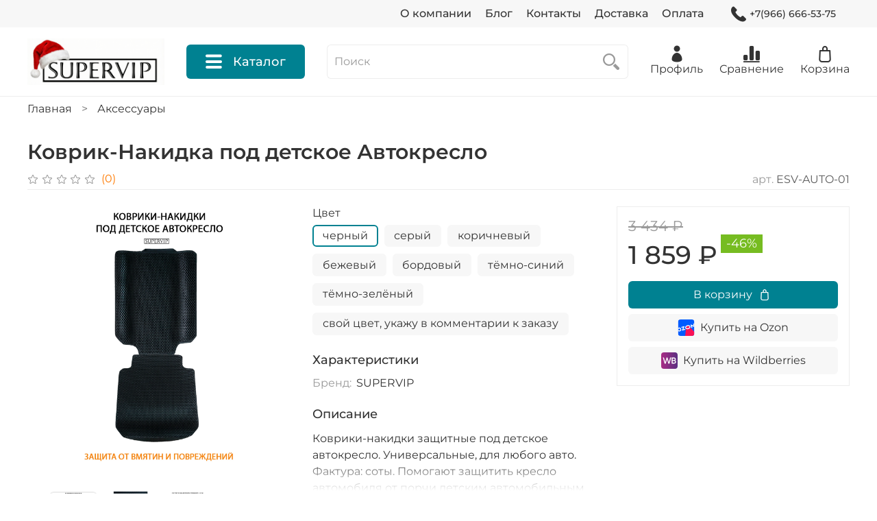

--- FILE ---
content_type: text/html; charset=utf-8
request_url: https://www.evasupervip.ru/product/kovrik-nakidka-pod-detskoe-avtokreslo
body_size: 92627
content:
<!DOCTYPE html>
<html
  style="
    --color-btn-bg:#008191;
--color-btn-bg-is-dark:true;
--bg:#ffffff;
--bg-is-dark:false;

--color-text: var(--color-text-dark);
--color-text-minor-shade: var(--color-text-dark-minor-shade);
--color-text-major-shade: var(--color-text-dark-major-shade);
--color-text-half-shade: var(--color-text-dark-half-shade);

--color-notice-warning-is-dark:false;
--color-notice-success-is-dark:false;
--color-notice-error-is-dark:false;
--color-notice-info-is-dark:false;
--color-form-controls-bg:var(--bg);
--color-form-controls-bg-disabled:var(--bg-minor-shade);
--color-form-controls-border-color:var(--bg-half-shade);
--color-form-controls-color:var(--color-text);
--is-editor:false;


  "
  >
  <head><link media='print' onload='this.media="all"' rel='stylesheet' type='text/css' href='/served_assets/public/jquery.modal-0c2631717f4ce8fa97b5d04757d294c2bf695df1d558678306d782f4bf7b4773.css'><meta data-config="{&quot;product_id&quot;:356127607}" name="page-config" content="" /><meta data-config="{&quot;money_with_currency_format&quot;:{&quot;delimiter&quot;:&quot; &quot;,&quot;separator&quot;:&quot;.&quot;,&quot;format&quot;:&quot;%n %u&quot;,&quot;unit&quot;:&quot;₽&quot;,&quot;show_price_without_cents&quot;:1},&quot;currency_code&quot;:&quot;RUR&quot;,&quot;currency_iso_code&quot;:&quot;RUB&quot;,&quot;default_currency&quot;:{&quot;title&quot;:&quot;Российский рубль&quot;,&quot;code&quot;:&quot;RUR&quot;,&quot;rate&quot;:1.0,&quot;format_string&quot;:&quot;%n %u&quot;,&quot;unit&quot;:&quot;₽&quot;,&quot;price_separator&quot;:&quot;&quot;,&quot;is_default&quot;:true,&quot;price_delimiter&quot;:&quot;&quot;,&quot;show_price_with_delimiter&quot;:true,&quot;show_price_without_cents&quot;:true},&quot;facebook&quot;:{&quot;pixelActive&quot;:false,&quot;currency_code&quot;:&quot;RUB&quot;,&quot;use_variants&quot;:null},&quot;vk&quot;:{&quot;pixel_active&quot;:null,&quot;price_list_id&quot;:null},&quot;new_ya_metrika&quot;:true,&quot;ecommerce_data_container&quot;:&quot;dataLayer&quot;,&quot;common_js_version&quot;:null,&quot;vue_ui_version&quot;:null,&quot;feedback_captcha_enabled&quot;:true,&quot;account_id&quot;:3163935,&quot;hide_items_out_of_stock&quot;:false,&quot;forbid_order_over_existing&quot;:true,&quot;minimum_items_price&quot;:null,&quot;enable_comparison&quot;:true,&quot;locale&quot;:&quot;ru&quot;,&quot;client_group&quot;:null,&quot;consent_to_personal_data&quot;:{&quot;active&quot;:true,&quot;obligatory&quot;:true,&quot;description&quot;:&quot;\u003cp style=\&quot;text-align: center;\&quot;\u003e\u003cspan style=\&quot;font-size: 8pt;\&quot;\u003eЯ ознакомлен и согласен с условиями \u003ca href=\&quot;/page/oferta\&quot; target=\&quot;blank\&quot;\u003eоферты и политики конфиденциальности\u003c/a\u003e.\u003c/span\u003e\u003c/p\u003e&quot;},&quot;recaptcha_key&quot;:&quot;6LfXhUEmAAAAAOGNQm5_a2Ach-HWlFKD3Sq7vfFj&quot;,&quot;recaptcha_key_v3&quot;:&quot;6LcZi0EmAAAAAPNov8uGBKSHCvBArp9oO15qAhXa&quot;,&quot;yandex_captcha_key&quot;:&quot;ysc1_ec1ApqrRlTZTXotpTnO8PmXe2ISPHxsd9MO3y0rye822b9d2&quot;,&quot;checkout_float_order_content_block&quot;:false,&quot;available_products_characteristics_ids&quot;:null,&quot;sber_id_app_id&quot;:&quot;5b5a3c11-72e5-4871-8649-4cdbab3ba9a4&quot;,&quot;theme_generation&quot;:4,&quot;quick_checkout_captcha_enabled&quot;:false,&quot;max_order_lines_count&quot;:500,&quot;sber_bnpl_min_amount&quot;:1000,&quot;sber_bnpl_max_amount&quot;:150000,&quot;counter_settings&quot;:{&quot;data_layer_name&quot;:&quot;dataLayer&quot;,&quot;new_counters_setup&quot;:true,&quot;add_to_cart_event&quot;:true,&quot;remove_from_cart_event&quot;:true,&quot;add_to_wishlist_event&quot;:true,&quot;purchase_event&quot;:true},&quot;site_setting&quot;:{&quot;show_cart_button&quot;:true,&quot;show_service_button&quot;:false,&quot;show_marketplace_button&quot;:true,&quot;show_quick_checkout_button&quot;:false},&quot;warehouses&quot;:[{&quot;id&quot;:4101091,&quot;title&quot;:&quot;SUPERVIP сайт&quot;,&quot;array_index&quot;:3},{&quot;id&quot;:3803892,&quot;title&quot;:&quot;SUPERVIP маркеты&quot;,&quot;array_index&quot;:0},{&quot;id&quot;:3803898,&quot;title&quot;:&quot;ЭКСПРЕСС supervip&quot;,&quot;array_index&quot;:1},{&quot;id&quot;:3803902,&quot;title&quot;:&quot;SUPERVIP (самовывоз ВБ)&quot;,&quot;array_index&quot;:2}],&quot;captcha_type&quot;:&quot;google&quot;,&quot;human_readable_urls&quot;:false}" name="shop-config" content="" /><meta name='js-evnvironment' content='production' /><meta name='default-locale' content='ru' /><meta name='insales-redefined-api-methods' content="[]" /><script type="text/javascript" src="https://static.insales-cdn.com/assets/static-versioned/v3.72/static/libs/lodash/4.17.21/lodash.min.js"></script><script>dataLayer= []; dataLayer.push({
        event: 'view_item',
        ecommerce: {
          items: [{"item_id":"356127607","item_name":"Коврик-Накидка под детское Автокресло","item_category":"Каталог/Аксессуары","price":1859}]
         }
      });</script>
<!--InsalesCounter -->
<script type="text/javascript">
(function() {
  if (typeof window.__insalesCounterId !== 'undefined') {
    return;
  }

  try {
    Object.defineProperty(window, '__insalesCounterId', {
      value: 3163935,
      writable: true,
      configurable: true
    });
  } catch (e) {
    console.error('InsalesCounter: Failed to define property, using fallback:', e);
    window.__insalesCounterId = 3163935;
  }

  if (typeof window.__insalesCounterId === 'undefined') {
    console.error('InsalesCounter: Failed to set counter ID');
    return;
  }

  let script = document.createElement('script');
  script.async = true;
  script.src = '/javascripts/insales_counter.js?7';
  let firstScript = document.getElementsByTagName('script')[0];
  firstScript.parentNode.insertBefore(script, firstScript);
})();
</script>
<!-- /InsalesCounter -->
    <script type="text/javascript">
      (function() {
        window.va_suggestions = {"collections":[{"title":"\u041a\u0430\u0442\u0430\u043b\u043e\u0433","url":"\/collection\/all","recursive":true,"is_smart":false},{"title":"\u0410\u0432\u0442\u043e\u043a\u043e\u0432\u0440\u0438\u043a\u0438 \u042d\u0412\u0410","url":"\/collection\/avtokovriki-eva"},{"title":"\u0410\u043a\u0441\u0435\u0441\u0441\u0443\u0430\u0440\u044b","url":"\/collection\/aksessuary-dlya-avtokovrikov"},{"title":"\u041a\u043e\u0432\u0440\u0438\u043a\u0438 \u042d\u0412\u0410 \u0432 \u043b\u043e\u0434\u043a\u0443","url":"\/collection\/kovriki-eva-v-lodku"},{"title":"\u042d\u0412\u0410\u041a\u0420\u041e\u0428\u041a\u0410","url":"\/collection\/evakroshka"},{"title":"\u0414\u043e\u043c\u0430\u0448\u043d\u0438\u0435 \u043a\u043e\u0432\u0440\u0438\u043a\u0438 \u042d\u0412\u0410","url":"\/collection\/domashnie-kovriki-eva"},{"title":"\u041f\u0443\u0444\u0438\u043a\u0438 \u0434\u043e\u043c\u0430\u0448\u043d\u0438\u0435","url":"\/collection\/beskarkasnaya-mebel"},{"title":"\u0425\u0438\u0442\u044b \u043f\u0440\u043e\u0434\u0430\u0436","url":"\/collection\/hits"},{"title":"\u041d\u043e\u0432\u0438\u043d\u043a\u0438","url":"\/collection\/new"}],"pages":[{"title":"\u041e\u043f\u043b\u0430\u0442\u0430","url":"\/page\/payment"},{"title":"\u041f\u043e\u043b\u044c\u0437\u043e\u0432\u0430\u0442\u0435\u043b\u044c\u0441\u043a\u043e\u0435 \u0441\u043e\u0433\u043b\u0430\u0448\u0435\u043d\u0438\u0435","url":"\/page\/agreement"},{"title":"\u0413\u043b\u0430\u0432\u043d\u0430\u044f \u0441\u0442\u0440\u0430\u043d\u0438\u0446\u0430","url":"\/page\/glavnaya"},{"title":"\u041e \u043a\u043e\u043c\u043f\u0430\u043d\u0438\u0438","url":"\/page\/about-us"},{"title":"\u0414\u043e\u0441\u0442\u0430\u0432\u043a\u0430","url":"\/page\/delivery"},{"title":"\u041e\u0431\u043c\u0435\u043d \u0438 \u0432\u043e\u0437\u0432\u0440\u0430\u0442","url":"\/page\/exchange"},{"title":"\u041e\u0444\u0435\u0440\u0442\u0430 \u0438 \u043f\u043e\u043b\u0438\u0442\u0438\u043a\u0430 \u043a\u043e\u043d\u0444\u0438\u0434\u0435\u043d\u0446\u0438\u0430\u043b\u044c\u043d\u043e\u0441\u0442\u0438","url":"\/page\/oferta"},{"title":"\u0418\u043d\u0434\u0438\u0432\u0438\u0434\u0443\u0430\u043b\u044c\u043d\u044b\u0439 \u0437\u0430\u043c\u0435\u0440 \u0438 \u043f\u043e\u0448\u0438\u0432","url":"\/page\/zamer-2"},{"title":"\u0413\u0430\u0440\u0430\u043d\u0442\u0438\u044f: \u0444\u043e\u0440\u043c\u0430 \u043e\u0431\u0440\u0430\u0442\u043d\u043e\u0439 \u0441\u0432\u044f\u0437\u0438","url":"\/page\/garantiya"},{"title":"\u041a\u043e\u043d\u0442\u0430\u043a\u0442\u044b","url":"\/page\/contacts"}],"articles":[{"title":"\u0421\u0442\u0430\u0432\u0438\u0442\u044c \u043b\u0438 \u043f\u043e\u0434\u043f\u044f\u0442\u043d\u0438\u043a \u043d\u0430 \u042d\u0412\u0410-\u043a\u043e\u0432\u0440\u0438\u043a\u0438?","url":"\/blogs\/blog\/stavit-li-podpatnik","date":"2025-10-22T16:48:16.000+03:00","image":"https:\/\/static.insales-cdn.com\/images\/articles\/1\/7273\/13098089\/\u043f\u043e\u0434\u043f\u044f\u0442\u043d\u0438\u043a_\u043f\u0440\u0435\u0432\u044c\u044e.jpg","tags":"\u043b\u0430\u0439\u0444\u0445\u0430\u043a\u0438"},{"title":"\u041e\u0444\u0438\u0446\u0438\u0430\u043b\u044c\u043d\u044b\u0439 \u0442\u0435\u043b\u0435\u0433\u0440\u0430\u043c \u043a\u0430\u043d\u0430\u043b \u043f\u0440\u043e\u0438\u0437\u0432\u043e\u0434\u0441\u0442\u0432\u0435\u043d\u043d\u043e\u0439 \u043a\u043e\u043c\u043f\u0430\u043d\u0438\u0438 SUPERVIP","url":"\/blogs\/blog\/ofitsialnyy-telegram-kanal-proizvodstvennoy-kompanii-supervip","date":"2023-07-23T13:38:39.000+03:00","image":"https:\/\/static.insales-cdn.com\/images\/articles\/1\/4660\/6287924\/\u043a\u043e\u0432\u0440\u0438\u043a\u0438_supervip_telegram_\u043a\u0430\u043d\u0430\u043b.jpg","tags":"\u043d\u043e\u0432\u043e\u0441\u0442\u0438"},{"title":"\u041a\u043e\u0432\u0440\u0438\u043a\u0438 \u043e\u0442 SUPERVIP \u043f\u043e\u044f\u0432\u0438\u043b\u0438\u0441\u044c \u043d\u0430 \u0421\u0431\u0435\u0440\u041c\u0435\u0433\u0430\u041c\u0430\u0440\u043a\u0435\u0442","url":"\/blogs\/blog\/kovriki-ot-supervip-poyavilis-na-sbermegamarket","date":"2023-04-12T12:07:11.000+03:00","image":"https:\/\/static.insales-cdn.com\/images\/articles\/1\/1139\/4744307\/\u043a\u043e\u0432\u0440\u0438\u043a\u0438_supervip_\u043d\u0430_\u0441\u0431\u0435\u0440\u043c\u0435\u0433\u0430\u043c\u0430\u0440\u043a\u0435\u0442.jpg","tags":"\u043d\u043e\u0432\u043e\u0441\u0442\u0438"},{"title":"\u041a\u043e\u0432\u0440\u0438\u043a\u0438 \u043e\u0442 SUPERVIP \u043f\u043e\u044f\u0432\u0438\u043b\u0438\u0441\u044c \u043d\u0430 \u042f\u043d\u0434\u0435\u043a\u0441 \u041c\u0430\u0440\u043a\u0435\u0442","url":"\/blogs\/blog\/kovriki-ot-supervip-poyavilis-na-yandeks-market","date":"2023-04-12T14:44:58.000+03:00","image":"https:\/\/static.insales-cdn.com\/images\/articles\/1\/2234\/4745402\/\u043a\u043e\u0432\u0440\u0438\u043a\u0438_supervip_\u043d\u0430_\u044f\u043d\u0434\u0435\u043a\u0441_\u043c\u0430\u0440\u043a\u0435\u0442.jpg","tags":"\u043d\u043e\u0432\u043e\u0441\u0442\u0438"},{"title":"\u041a\u043e\u0432\u0440\u0438\u043a\u0438 \u043e\u0442 SUPERVIP \u043f\u043e\u044f\u0432\u0438\u043b\u0438\u0441\u044c \u043d\u0430 OZON","url":"\/blogs\/blog\/fourth","date":"2023-02-13T13:55:20.000+03:00","image":"https:\/\/static.insales-cdn.com\/images\/articles\/1\/1991\/4736967\/\u043a\u043e\u0432\u0440\u0438\u043a\u0438_supervip_\u043d\u0430_\u043e\u0437\u043e\u043d\u0435.jpg","tags":"\u043d\u043e\u0432\u043e\u0441\u0442\u0438"},{"title":"\u041a\u043e\u0432\u0440\u0438\u043a\u0438 \u043e\u0442 SUPERVIP \u043f\u043e\u044f\u0432\u0438\u043b\u0438\u0441\u044c \u043d\u0430 Wildberries","url":"\/blogs\/blog\/second","date":"2023-02-13T13:55:23.000+03:00","image":"https:\/\/static.insales-cdn.com\/images\/articles\/1\/1302\/4736278\/\u043a\u043e\u0432\u0440\u0438\u043a\u0438_supervip_\u043d\u0430_\u0432\u0430\u0439\u043b\u0434\u0431\u0435\u0440\u0438\u0437.jpg","tags":"\u043d\u043e\u0432\u043e\u0441\u0442\u0438"},{"title":"\u041a\u043e\u0432\u0440\u0438\u043a\u0438 \u043e\u0442 SUPERVIP \u043f\u043e\u044f\u0432\u0438\u043b\u0438\u0441\u044c \u043d\u0430 AliExpress","url":"\/blogs\/blog\/third","date":"2023-02-13T13:55:22.000+03:00","image":"https:\/\/static.insales-cdn.com\/images\/articles\/1\/1782\/4736758\/\u043a\u043e\u0432\u0440\u0438\u043a\u0438_supervip_\u043d\u0430_\u0430\u043b\u0438\u044d\u043a\u0441\u043f\u0440\u0435\u0441\u0441.jpg","tags":"\u043d\u043e\u0432\u043e\u0441\u0442\u0438"},{"title":"\u0427\u0442\u043e \u0442\u0430\u043a\u043e\u0435 \u042d\u0412\u0410?","url":"\/blogs\/blog\/first","date":"2023-02-13T13:55:24.000+03:00","image":"https:\/\/static.insales-cdn.com\/images\/articles\/1\/1560\/4744728\/\u043a\u043e\u0432\u0440\u0438\u043a\u0438_supervip_\u0447\u0442\u043e_\u0442\u0430\u043a\u043e\u0435_\u044d\u0432\u0430.jpg","tags":"\u043f\u0440\u043e\u0438\u0437\u0432\u043e\u0434\u0441\u0442\u0432\u043e"}],"relevant":null,"products":[]}
      })();
    </script>

    <script type="text/javascript">
      (function() {
        var fileref = document.createElement('script');
        fileref.setAttribute("type","text/javascript");
        fileref.setAttribute("src", 'https://search.insales-tech.ru/template.js?t=53786895-1742308508');
        document.getElementsByTagName("head")[0].appendChild(fileref);
      })();
    </script>

    <!-- meta -->
<meta charset="UTF-8" /><title>Коврик-Накидка под детское Автокресло – купить за 1 859 ₽ | SUPERVIP</title><meta name="description" content="Коврик-Накидка под детское Автокресло ⭐️ Цена - 1 859 ₽ 🚚 Быстрая доставка. Описание, характеристики, отзывы. Смотрите все товары в разделе «Аксессуары». 
">
<meta data-config="{&quot;static-versioned&quot;: &quot;1.38&quot;}" name="theme-meta-data" content="">
<meta name="robots" content="index,follow" />
<meta http-equiv="X-UA-Compatible" content="IE=edge,chrome=1" />
<meta name="viewport" content="width=device-width, initial-scale=1.0" />
<meta name="SKYPE_TOOLBAR" content="SKYPE_TOOLBAR_PARSER_COMPATIBLE" />
<meta name="format-detection" content="telephone=no">

<!-- canonical url--><link rel="canonical" href="https://www.evasupervip.ru/product/kovrik-nakidka-pod-detskoe-avtokreslo"/>


<!-- rss feed-->
    <meta property="og:title" content="Коврик-Накидка под детское Автокресло">
    <meta property="og:type" content="website">
    <meta property="og:url" content="https://www.evasupervip.ru/product/kovrik-nakidka-pod-detskoe-avtokreslo">

    
      <meta property="og:image" content="https://static.insales-cdn.com/images/products/1/1492/847439316/коврик-накидка_под_кресло__черный.jpg">
    




<!-- icons-->
<link rel="icon" type="image/png" sizes="16x16" href="https://static.insales-cdn.com/assets/1/1751/3909335/1768827842/favicon.png" /><style media="screen">
  @supports (content-visibility: hidden) {
    body:not(.settings_loaded) {
      content-visibility: hidden;
    }
  }
  @supports not (content-visibility: hidden) {
    body:not(.settings_loaded) {
      visibility: hidden;
    }
  }
</style>

  <meta name='product-id' content='356127607' />
</head>
  <body data-multi-lang="false" data-theme-template="product" data-sidebar-type="sticky" data-sidebar-position="left">
    <div class="preloader">
      <div class="lds-ellipsis"><div></div><div></div><div></div><div></div></div>
    </div>
    <noscript>
<div class="njs-alert-overlay">
  <div class="njs-alert-wrapper">
    <div class="njs-alert">
      <p></p>
    </div>
  </div>
</div>
</noscript>

    <div class="page_layout page_layout-clear ">
      <header>
      
        <div
  class="layout widget-type_system_widget_v4_header_4"
  style="--logo-img:'https://static.insales-cdn.com/files/1/7969/110984993/original/супервип_зимняя_версия_2.jpg'; --logo-max-width:200px; --live-search:true; --hide-search:false; --hide-language:false; --hide-personal:false; --hide-compare:false; --hide-favorite:false; --hide-menu-photo:false; --hide-counts:true; --bage-bg:#EE632C; --bage-bg-is-dark:true; --bage-bg-minor-shade:#f07545; --bage-bg-minor-shade-is-dark:true; --bage-bg-major-shade:#f2885f; --bage-bg-major-shade-is-dark:true; --bage-bg-half-shade:#f8c2ac; --bage-bg-half-shade-is-light:true; --bg-top-panel:#F7F7F7; --bg-top-panel-is-light:true; --bg-top-panel-minor-shade:#f0f0f0; --bg-top-panel-minor-shade-is-light:true; --bg-top-panel-major-shade:#e6e6e6; --bg-top-panel-major-shade-is-light:true; --bg-top-panel-half-shade:#7c7c7c; --bg-top-panel-half-shade-is-dark:true; --bg:#FFFFFF; --bg-is-light:true; --bg-minor-shade:#f7f7f7; --bg-minor-shade-is-light:true; --bg-major-shade:#ededed; --bg-major-shade-is-light:true; --bg-half-shade:#808080; --bg-half-shade-is-dark:true; --header-wide-bg:true; --menu-grid-list-min-width:220px; --menu-grid-list-row-gap:4vw; --menu-grid-list-column-gap:5.5vw; --subcollections-items-limit:10; --img-border-radius:0px; --menu-img-ratio:1; --menu-img-fit:cover; --header-top-pt:0.5rem; --header-top-pb:0.5rem; --header-main-pt:1rem; --header-main-pb:1rem; --header-wide-content:false; --hide-desktop:false; --hide-mobile:false;"
  data-widget-drop-item-id="49160285"
  
  >
  <div class="layout__content">
    








<div class="header header_no-languages">
  <div class="header__content">
    <div class="header-part-top">
      <div class="header-part-top__inner">
        <div class="header__area-menu">
          <ul class="header__menu js-cut-list" data-navigation data-menu-handle="main-menu">
            
              <li class="header__menu-item" data-navigation-item data-menu-item-id="19471865">
                <div class="header__menu-controls">
                  <a href="/page/about-us" class="header__menu-link" data-navigation-link="/page/about-us">
                    О компании
                  </a>
                </div>
              </li>
            
              <li class="header__menu-item" data-navigation-item data-menu-item-id="20372081">
                <div class="header__menu-controls">
                  <a href="/blogs/blog" class="header__menu-link" data-navigation-link="/blogs/blog">
                    Блог
                  </a>
                </div>
              </li>
            
              <li class="header__menu-item" data-navigation-item data-menu-item-id="19471866">
                <div class="header__menu-controls">
                  <a href="/page/contacts" class="header__menu-link" data-navigation-link="/page/contacts">
                    Контакты
                  </a>
                </div>
              </li>
            
              <li class="header__menu-item" data-navigation-item data-menu-item-id="19471867">
                <div class="header__menu-controls">
                  <a href="/page/delivery" class="header__menu-link" data-navigation-link="/page/delivery">
                    Доставка
                  </a>
                </div>
              </li>
            
              <li class="header__menu-item" data-navigation-item data-menu-item-id="19471868">
                <div class="header__menu-controls">
                  <a href="/page/payment" class="header__menu-link" data-navigation-link="/page/payment">
                    Оплата
                  </a>
                </div>
              </li>
            
          </ul>
        </div>

        <div class="header__area-contacts">
          
  
    <div class="header__phone">
      <a class="header__phone-value" href="tel:+79666665375">
        <span class="icon icon-phone"></span>
        +7(966) 666-53-75
      </a>
    </div>
  
  

        </div>

        
  

      </div>
    </div>


    <div class="header-part-main">
      <div class="header-part-main__inner">
        <div class="header__area-logo">
          
  
    
      <a href=" / " class="header__logo">
        <img src="https://static.insales-cdn.com/files/1/7969/110984993/original/супервип_зимняя_версия_2.jpg" alt="SUPERVIP" title="SUPERVIP">
      </a>
    
  

        </div>

        <div class="header__area-catalog">
          <button type="button" class="button button_size-l header__show-collection-btn js-show-header-collections">
            <span class="icon icon-bars _show"></span>
            <span class="icon icon-times _hide"></span>
            Каталог
          </button>
        </div>

        <div class="header__area-search">
          
  <div class="header__search">
    <form action="/search" method="get" class="header__search-form">
      <input type="text" autocomplete="off" class="form-control form-control_size-l header__search-field" name="q" value="" placeholder="Поиск"  data-search-field >
      <button type="submit" class="button button_size-l header__search-btn">
        <span class="icon icon-search"></span>
      </button>
      <input type="hidden" name="lang" value="ru">
      <div class="header__search__results" data-search-result></div>
    </form>
  </div>

        </div>

        <div class="header__area-controls">
          
            <a href="/client_account/orders" class="header__control-btn header__cabinet">
              <span class="icon icon-user"></span>
              <span class="header__control-text">Профиль</span>
            </a>
          

          
            
              <a href="/compares" class="header__control-btn header__compare">
                <span class="icon icon-compare">
                  <span class="header__control-bage compare-empty" data-compare-counter>0</span>
                </span>
                <span class="header__control-text">Сравнение</span>
              </a>
            
          

          

          
            <a href="/cart_items" class="header__control-btn header__cart">
              <span class="icon icon-cart">
                <span class="header__control-bage cart-empty" data-cart-positions-count></span>
              </span>
              <span class="header__control-text">Корзина</span>
            </a>
          
        </div>


        

        

        <div class="header__collections">
          <button type="button" class="button header__collections-hide-btn js-hide-header-collections">
            <span class="icon icon-times"></span>
          </button>

          <div class="header__collections-content">
            <div class="header__collections-content-top">
              <div class="header__collections-title">Каталог</div>
              <ul class="grid-list header__collections-menu" data-navigation data-subcollections-items-limit=10>
                
                
                  
                    

                    <li class="header__collections-item is-level-1" data-navigation-item>
                      <a class="header__collections-head" href="/collection/avtokovriki-eva" data-navigation-link="/collection/avtokovriki-eva">
                        
                          

                          
                          
                          <div class="header__collections-photo">
                            <div class="img-ratio img-fit">
                              <div class="img-ratio__inner">
                                

                                
                                  <picture>
                                    <source data-srcset="https://static.insales-cdn.com/r/g7zXzGk2czU/rs:fit:240:240:1/plain/images/collections/1/7056/91200400/medium_%D0%BA%D0%BE%D0%B2%D1%80%D0%B8%D0%BA_%D1%81%D1%83%D0%BF%D0%B5%D1%80%D0%B2%D0%B8%D0%BF.jpg@webp" type="image/webp" class="lazyload">
                                    <img data-src="https://static.insales-cdn.com/images/collections/1/7056/91200400/medium_коврик_супервип.jpg" class="lazyload" alt="коврик_супервип.jpg">
                                  </picture>
                                
                              </div>
                            </div>
                          </div>
                        
                        <span class="header__collections-head-title">Автоковрики ЭВА</span>
                      </a>

                      
                    </li>
                  
                    

                    <li class="header__collections-item is-level-1" data-navigation-item>
                      <a class="header__collections-head" href="/collection/aksessuary-dlya-avtokovrikov" data-navigation-link="/collection/aksessuary-dlya-avtokovrikov">
                        
                          

                          
                          
                          <div class="header__collections-photo">
                            <div class="img-ratio img-fit">
                              <div class="img-ratio__inner">
                                

                                
                                  <picture>
                                    <source data-srcset="https://static.insales-cdn.com/r/pInrS5oIEGQ/rs:fit:240:240:1/plain/images/collections/1/4968/91607912/medium_%D0%B7%D0%B0%D1%89%D0%B8%D1%82%D0%BD%D0%B0%D1%8F_%D0%BD%D0%B0%D0%BA%D0%B8%D0%B4%D0%BA%D0%B0_%D0%BF%D0%BE%D0%B4_%D0%B0%D0%B2%D1%82%D0%BE%D0%BA%D1%80%D0%B5%D1%81%D0%BB%D0%BE__%D0%B1%D0%B5%D0%B7_%D0%BD%D0%B0%D0%B4%D0%BF%D0%B8%D1%81%D0%B8_supervip.jpg@webp" type="image/webp" class="lazyload">
                                    <img data-src="https://static.insales-cdn.com/images/collections/1/4968/91607912/medium_защитная_накидка_под_автокресло__без_надписи_supervip.jpg" class="lazyload" alt="защитная_накидка_под_автокресло__без_надписи_supervip.jpg">
                                  </picture>
                                
                              </div>
                            </div>
                          </div>
                        
                        <span class="header__collections-head-title">Аксессуары</span>
                      </a>

                      
                    </li>
                  
                    

                    <li class="header__collections-item is-level-1" data-navigation-item>
                      <a class="header__collections-head" href="/collection/kovriki-eva-v-lodku" data-navigation-link="/collection/kovriki-eva-v-lodku">
                        
                          

                          
                          
                          <div class="header__collections-photo">
                            <div class="img-ratio img-fit">
                              <div class="img-ratio__inner">
                                

                                
                                  <picture>
                                    <source data-srcset="https://static.insales-cdn.com/r/v-Nvo4m2Myg/rs:fit:240:240:1/plain/images/collections/1/8068/93724548/medium_%D0%9B%D0%98%D0%A1%D0%A2_%D0%94%D0%9B%D0%AF_%D0%9B%D0%9E%D0%94%D0%9A%D0%98__%D0%B1%D0%B0%D0%BD%D0%B5%D1%80_%D0%BD%D0%B0_%D1%81%D0%B0%D0%B9%D1%82.jpg@webp" type="image/webp" class="lazyload">
                                    <img data-src="https://static.insales-cdn.com/images/collections/1/8068/93724548/medium_ЛИСТ_ДЛЯ_ЛОДКИ__банер_на_сайт.jpg" class="lazyload" alt="ЛИСТ_ДЛЯ_ЛОДКИ__банер_на_сайт.jpg">
                                  </picture>
                                
                              </div>
                            </div>
                          </div>
                        
                        <span class="header__collections-head-title">Коврики ЭВА в лодку</span>
                      </a>

                      
                    </li>
                  
                    

                    <li class="header__collections-item is-level-1" data-navigation-item>
                      <a class="header__collections-head" href="/collection/evakroshka" data-navigation-link="/collection/evakroshka">
                        
                          

                          
                          
                          <div class="header__collections-photo">
                            <div class="img-ratio img-fit">
                              <div class="img-ratio__inner">
                                

                                
                                  <picture>
                                    <source data-srcset="https://static.insales-cdn.com/r/LdthXKvv-Lc/rs:fit:240:240:1/plain/images/collections/1/5235/91608179/medium_%D1%8D%D0%B2%D0%B0%D0%BA%D1%80%D0%BE%D1%88%D0%BA%D0%B0_%D0%B2_%D0%BA%D0%BE%D1%80%D0%BE%D0%B1%D0%BA%D0%B5_2.jpg@webp" type="image/webp" class="lazyload">
                                    <img data-src="https://static.insales-cdn.com/images/collections/1/5235/91608179/medium_эвакрошка_в_коробке_2.jpg" class="lazyload" alt="эвакрошка_в_коробке_2.jpg">
                                  </picture>
                                
                              </div>
                            </div>
                          </div>
                        
                        <span class="header__collections-head-title">ЭВАКРОШКА</span>
                      </a>

                      
                    </li>
                  
                    

                    <li class="header__collections-item is-level-1" data-navigation-item>
                      <a class="header__collections-head" href="/collection/domashnie-kovriki-eva" data-navigation-link="/collection/domashnie-kovriki-eva">
                        
                          

                          
                          
                          <div class="header__collections-photo">
                            <div class="img-ratio img-fit">
                              <div class="img-ratio__inner">
                                

                                
                                  <picture>
                                    <source data-srcset="https://static.insales-cdn.com/r/Xr0jdzznYGI/rs:fit:240:240:1/plain/images/collections/1/5112/91608056/medium_supervip_%D0%B4%D0%BE%D0%BC%D0%B0%D1%88%D0%BD%D0%B8%D0%B5_%D0%BA%D0%BE%D0%B2%D1%80%D0%B8%D0%BA%D0%B8.jpg@webp" type="image/webp" class="lazyload">
                                    <img data-src="https://static.insales-cdn.com/images/collections/1/5112/91608056/medium_supervip_домашние_коврики.jpg" class="lazyload" alt="supervip_домашние_коврики.jpg">
                                  </picture>
                                
                              </div>
                            </div>
                          </div>
                        
                        <span class="header__collections-head-title">Домашние коврики ЭВА</span>
                      </a>

                      
                    </li>
                  
                    

                    <li class="header__collections-item is-level-1" data-navigation-item>
                      <a class="header__collections-head" href="/collection/beskarkasnaya-mebel" data-navigation-link="/collection/beskarkasnaya-mebel">
                        
                          

                          
                          
                          <div class="header__collections-photo">
                            <div class="img-ratio img-fit">
                              <div class="img-ratio__inner">
                                

                                
                                  <picture>
                                    <source data-srcset="https://static.insales-cdn.com/r/biiBcqzL8po/rs:fit:240:240:1/plain/images/collections/1/5591/91608535/medium_%D0%BF%D1%83%D1%84%D0%B8%D0%BA_supervip_%D1%81%D0%B5%D1%80%D1%8B%D0%B9_%D1%8D%D0%BA%D0%BE%D0%BA%D0%BE%D0%B6%D0%B0.jpg@webp" type="image/webp" class="lazyload">
                                    <img data-src="https://static.insales-cdn.com/images/collections/1/5591/91608535/medium_пуфик_supervip_серый_экокожа.jpg" class="lazyload" alt="пуфик_supervip_серый_экокожа.jpg">
                                  </picture>
                                
                              </div>
                            </div>
                          </div>
                        
                        <span class="header__collections-head-title">Пуфики домашние</span>
                      </a>

                      
                    </li>
                  
                    

                    <li class="header__collections-item is-level-1" data-navigation-item>
                      <a class="header__collections-head" href="/collection/hits" data-navigation-link="/collection/hits">
                        
                          

                          
                          
                          <div class="header__collections-photo">
                            <div class="img-ratio img-fit">
                              <div class="img-ratio__inner">
                                

                                
                                  <picture>
                                    <source data-srcset="https://static.insales-cdn.com/r/FpOKihkzAcY/rs:fit:240:240:1/plain/images/collections/1/8070/93724550/medium_%D0%B3%D0%B0%D1%80%D0%B0%D0%BD%D1%82%D0%B8%D1%8F_supervip_%D0%BA%D0%BE%D0%B2%D1%80%D0%B8%D0%BA%D0%B8_%D0%BA%D0%BE%D0%BF%D0%B8%D1%8F.jpg@webp" type="image/webp" class="lazyload">
                                    <img data-src="https://static.insales-cdn.com/images/collections/1/8070/93724550/medium_гарантия_supervip_коврики_копия.jpg" class="lazyload" alt="гарантия_supervip_коврики_копия.jpg">
                                  </picture>
                                
                              </div>
                            </div>
                          </div>
                        
                        <span class="header__collections-head-title">Хиты продаж</span>
                      </a>

                      
                    </li>
                  
                    

                    <li class="header__collections-item is-level-1" data-navigation-item>
                      <a class="header__collections-head" href="/collection/new" data-navigation-link="/collection/new">
                        
                          

                          
                          
                          <div class="header__collections-photo">
                            <div class="img-ratio img-fit">
                              <div class="img-ratio__inner">
                                

                                
                                  <picture>
                                    <source data-srcset="https://static.insales-cdn.com/r/Ic70nZWIMX4/rs:fit:240:240:1/plain/images/collections/1/5846/91608790/medium_%D0%BD%D0%BE%D0%B2%D0%B8%D0%BD%D0%BA%D0%B8.jpg@webp" type="image/webp" class="lazyload">
                                    <img data-src="https://static.insales-cdn.com/images/collections/1/5846/91608790/medium_новинки.jpg" class="lazyload" alt="новинки.jpg">
                                  </picture>
                                
                              </div>
                            </div>
                          </div>
                        
                        <span class="header__collections-head-title">Новинки</span>
                      </a>

                      
                    </li>
                  
                
              </ul>
            </div>
            <div class="header__collections-content-bottom">
              
  


              <ul class="header__mobile-menu" data-navigation data-menu-handle="main-menu">
                
                  <li class="header__mobile-menu-item" data-navigation-item data-menu-item-id="19471865">
                    <div class="header__mobile-menu-controls">
                      <a href="/page/about-us" class="header__mobile-menu-link" data-navigation-link="/page/about-us">
                        О компании
                      </a>
                    </div>
                  </li>
                
                  <li class="header__mobile-menu-item" data-navigation-item data-menu-item-id="20372081">
                    <div class="header__mobile-menu-controls">
                      <a href="/blogs/blog" class="header__mobile-menu-link" data-navigation-link="/blogs/blog">
                        Блог
                      </a>
                    </div>
                  </li>
                
                  <li class="header__mobile-menu-item" data-navigation-item data-menu-item-id="19471866">
                    <div class="header__mobile-menu-controls">
                      <a href="/page/contacts" class="header__mobile-menu-link" data-navigation-link="/page/contacts">
                        Контакты
                      </a>
                    </div>
                  </li>
                
                  <li class="header__mobile-menu-item" data-navigation-item data-menu-item-id="19471867">
                    <div class="header__mobile-menu-controls">
                      <a href="/page/delivery" class="header__mobile-menu-link" data-navigation-link="/page/delivery">
                        Доставка
                      </a>
                    </div>
                  </li>
                
                  <li class="header__mobile-menu-item" data-navigation-item data-menu-item-id="19471868">
                    <div class="header__mobile-menu-controls">
                      <a href="/page/payment" class="header__mobile-menu-link" data-navigation-link="/page/payment">
                        Оплата
                      </a>
                    </div>
                  </li>
                
              </ul>
              <div class="header__other">
                <div class="other-phones">
                  
  
    <div class="header__phone">
      <a class="header__phone-value" href="tel:+79666665375">
        <span class="icon icon-phone"></span>
        +7(966) 666-53-75
      </a>
    </div>
  
  

                </div>
              </div>
            </div>
          </div>
        </div>
      </div>
    </div>
  </div>

  <div class="header-mobile-panel">
    <div class="header-mobile-panel__content">
      <div class="header-mobile-panel__top">
        <button type="button" class="button button_size-m header-mobile-panel__show-menu-btn js-show-header-collections">
          <span class="icon icon-bars _show"></span>
          <span class="icon icon-times _hide"></span>
        </button>
        <div class="header-mobile-panel__personal">
          <a href="/client_account/orders" class="header__control-btn header__cabinet">
            <span class="icon icon-user"></span>
            <span class="header__control-text">Профиль</span>
          </a>
          
            
              <a href="/compares" class="header__control-btn header__compare">
                <span class="icon icon-compare">
                  <span class="header__control-bage compare-empty" data-compare-counter>0</span>
                </span>
                <span class="header__control-text">Сравнение</span>
              </a>
            
          
        </div>

        <div class="header-mobile-panel__logo">
          
  
    
      <a href=" / " class="header__logo">
        <img src="https://static.insales-cdn.com/files/1/7969/110984993/original/супервип_зимняя_версия_2.jpg" alt="SUPERVIP" title="SUPERVIP">
      </a>
    
  

        </div>

        <div class="header-mobile-panel__controls">
          
          
            <a href="/cart_items" class="header__control-btn header__mobile-cart">
              <span class="icon icon-cart">
                <span class="header__control-bage cart-empty" data-cart-positions-count></span>
              </span>
            </a>
          
        </div>
      </div>
      <div class="header-mobile-panel__bottom">
        <button type="button" class="button button_size-m header-mobile-panel__show-menu-btn js-show-header-collections">
          <span class="icon icon-bars _show"></span>
          <span class="icon icon-times _hide"></span>
        </button>
        
  <div class="header__search">
    <form action="/search" method="get" class="header__search-form">
      <input type="text" autocomplete="off" class="form-control form-control_size-l header__search-field" name="q" value="" placeholder="Поиск"  data-search-field >
      <button type="submit" class="button button_size-l header__search-btn">
        <span class="icon icon-search"></span>
      </button>
      <input type="hidden" name="lang" value="ru">
      <div class="header__search__results" data-search-result></div>
    </form>
  </div>

      </div>
    </div>
  </div>
</div>

<div class="header__collections-overlay"></div>



  </div>
</div>

      
      </header>

      

      <main>
        
  <div
  class="layout widget-type_system_widget_v4_breadcrumbs_1"
  style="--delemeter:3; --align:start; --breadcrumb-color:#333333; --breadcrumb-color-is-dark:true; --breadcrumb-color-minor-shade:#474747; --breadcrumb-color-minor-shade-is-dark:true; --breadcrumb-color-major-shade:#5c5c5c; --breadcrumb-color-major-shade-is-dark:true; --breadcrumb-color-half-shade:#999999; --breadcrumb-color-half-shade-is-dark:true; --layout-wide-bg:false; --layout-pt:0.5vw; --layout-pb:0.5vw; --layout-wide-content:false; --layout-edge:false; --hide-desktop:false; --hide-mobile:false;"
  data-widget-drop-item-id="49268866"
  
  >
  <div class="layout__content">
    

<div class="breadcrumb-wrapper delemeter_3">
  <ul class="breadcrumb">
    <li class="breadcrumb-item home">
      <a class="breadcrumb-link" title="Главная" href="/">Главная</a>
    </li>
    
      
      
      
        
        
        
      
        
        
          <li class="breadcrumb-item" data-breadcrumbs="2">
            <a class="breadcrumb-link" title="Аксессуары" href="/collection/aksessuary-dlya-avtokovrikov">Аксессуары</a>
          </li>
          
        
        
      
    
  </ul>
</div>




  </div>
</div>


  <div
  class="layout widget-type_system_widget_v4_product_5"
  style="--display-property-color:text; --show-selected-variant-photos:true; --product-hide-variants-title:false; --product-hide-sku:false; --product-hide-short-description:false; --product-hide-compare:true; --rating-color:#76BC21; --rating-color-is-dark:true; --rating-color-minor-shade:#85d325; --rating-color-minor-shade-is-dark:true; --rating-color-major-shade:#93dc39; --rating-color-major-shade-is-light:true; --rating-color-half-shade:#bbe983; --rating-color-half-shade-is-light:true; --sale-bg:#76BC21; --sale-bg-is-dark:true; --sale-bg-minor-shade:#85d325; --sale-bg-minor-shade-is-dark:true; --sale-bg-major-shade:#93dc39; --sale-bg-major-shade-is-light:true; --sale-bg-half-shade:#bbe983; --sale-bg-half-shade-is-light:true; --sticker-font-size:0.7rem; --properties-limit:6; --video-before-image:false; --img-ratio:1; --img-fit:contain; --layout-wide-bg:false; --layout-pt:1vw; --layout-pb:1.5vw; --layout-wide-content:false; --layout-edge:false; --hide-desktop:false; --hide-mobile:false;"
  data-widget-drop-item-id="193832913"
  
  >
  <div class="layout__content">
    <noindex>
  <div class="bnpl-modal modal micromodal-slide" id="modal-1" aria-hidden="true">
    <div class="modal__overlay" tabindex="-1" data-micromodal-close>
      <div class="modal__container" role="dialog" aria-modal="true" aria-labelledby="modal-1-title">
        <div class="modal__header">
          <div class="modal__header-logo" id="modal-2-title">
            <svg width="280" height="42" viewBox="0 0 280 42" fill="none" xmlns="http://www.w3.org/2000/svg">
              <g clip-path="url(#clip0_1909_108605)">
                <path
                  d="M72.2796 13.5252H60.5062V31.6613H56.5607V9.95996H76.225V31.6613H72.2796V13.5252ZM91.5552 19.3536H86.4419L86.3472 21.3067C86.242 23.7248 86.021 25.6365 85.6844 27.042C85.3687 28.4474 84.9688 29.5118 84.485 30.2352C84.0009 30.9378 83.4644 31.3822 82.8752 31.5683C82.2859 31.7543 81.6862 31.8473 81.0761 31.8473C80.7814 31.8473 80.4867 31.8267 80.1923 31.7853C79.9186 31.7647 79.6976 31.7337 79.5294 31.6923V27.941C79.782 28.0237 80.0555 28.065 80.3501 28.065C80.6868 28.065 81.0024 28.003 81.297 27.879C81.6127 27.7344 81.8861 27.3831 82.1177 26.825C82.349 26.267 82.5385 25.4196 82.6858 24.2828C82.854 23.1461 82.9699 21.565 83.033 19.5396L83.1593 16.1604H95.2167V31.6613H91.5552V19.3536ZM100.109 17.2454C100.635 16.8527 101.361 16.522 102.287 16.2533C103.234 15.9846 104.391 15.8503 105.759 15.8503C108.074 15.8503 109.799 16.274 110.936 17.1214C112.072 17.9688 112.64 19.4052 112.64 21.4307V31.6613H109.168V28.8711C108.789 29.7806 108.137 30.5142 107.211 31.0722C106.306 31.6303 105.223 31.9093 103.96 31.9093C102.361 31.9093 101.109 31.4959 100.204 30.6692C99.3201 29.8218 98.8782 28.6335 98.8782 27.104C98.8782 26.2154 99.0361 25.4816 99.3517 24.9029C99.6674 24.3242 100.109 23.8694 100.677 23.5388C101.245 23.1874 101.929 22.9394 102.729 22.7948C103.529 22.6501 104.413 22.5777 105.38 22.5777H108.947V21.8957C108.947 20.8002 108.674 20.0459 108.127 19.6325C107.6 19.2192 106.811 19.0125 105.759 19.0125C104.307 19.0125 103.139 19.2709 102.256 19.7876C101.372 20.2836 100.656 20.9449 100.109 21.7717V17.2454ZM105.128 28.6541C105.759 28.6541 106.296 28.5817 106.738 28.4371C107.2 28.2717 107.59 28.0754 107.906 27.8481C108.221 27.6 108.463 27.3315 108.632 27.042C108.8 26.7526 108.905 26.4736 108.947 26.205V24.9339H105.822C104.728 24.9339 103.918 25.0579 103.392 25.306C102.866 25.5539 102.603 26.0293 102.603 26.732C102.603 27.3315 102.813 27.8067 103.234 28.1581C103.676 28.4887 104.307 28.6541 105.128 28.6541ZM120.498 19.3536H115.447V16.1604H129.272V19.3536H124.159V31.6613H120.498V19.3536ZM132.343 16.1604H136.004V26.67L143.58 16.1604H147.083V31.6613H143.422V21.0276L135.847 31.6613H132.343V16.1604ZM167.29 26.205C166.743 26.515 166.112 26.7424 165.396 26.887C164.68 27.0316 163.955 27.104 163.218 27.104C161.325 27.104 159.84 26.67 158.768 25.8019C157.695 24.9339 157.158 23.5698 157.158 21.7097V16.1604H160.851V21.1516C160.851 22.0817 161.103 22.7741 161.608 23.2287C162.134 23.6628 162.892 23.8798 163.881 23.8798C165.185 23.8798 166.322 23.6421 167.29 23.1667V16.1604H170.983V31.6613H167.29V26.205ZM175.828 17.2454C176.355 16.8527 177.081 16.522 178.007 16.2533C178.953 15.9846 180.111 15.8503 181.479 15.8503C183.793 15.8503 185.518 16.274 186.655 17.1214C187.791 17.9688 188.36 19.4052 188.36 21.4307V31.6613H184.887V28.8711C184.508 29.7806 183.856 30.5142 182.931 31.0722C182.026 31.6303 180.942 31.9093 179.68 31.9093C178.08 31.9093 176.828 31.4959 175.923 30.6692C175.039 29.8218 174.597 28.6335 174.597 27.104C174.597 26.2154 174.756 25.4816 175.072 24.9029C175.387 24.3242 175.828 23.8694 176.396 23.5388C176.965 23.1874 177.649 22.9394 178.449 22.7948C179.248 22.6501 180.132 22.5777 181.1 22.5777H184.667V21.8957C184.667 20.8002 184.393 20.0459 183.846 19.6325C183.32 19.2192 182.53 19.0125 181.479 19.0125C180.026 19.0125 178.859 19.2709 177.975 19.7876C177.091 20.2836 176.376 20.9449 175.828 21.7717V17.2454ZM180.847 28.6541C181.479 28.6541 182.015 28.5817 182.457 28.4371C182.921 28.2717 183.31 28.0754 183.625 27.8481C183.941 27.6 184.182 27.3315 184.351 27.042C184.52 26.7526 184.624 26.4736 184.667 26.205V24.9339H181.542C180.448 24.9339 179.637 25.0579 179.111 25.306C178.586 25.5539 178.323 26.0293 178.323 26.732C178.323 27.3315 178.533 27.8067 178.953 28.1581C179.395 28.4887 180.026 28.6541 180.847 28.6541ZM205.181 30.1112C204.824 30.5452 204.182 30.9689 203.256 31.3822C202.331 31.7957 201.225 32.0023 199.942 32.0023C198.679 32.0023 197.532 31.837 196.501 31.5063C195.47 31.1549 194.586 30.6382 193.85 29.9562C193.113 29.2742 192.545 28.4267 192.145 27.414C191.746 26.4014 191.546 25.2129 191.546 23.8488C191.546 22.5261 191.746 21.3687 192.145 20.3766C192.567 19.3638 193.145 18.5268 193.881 17.8654C194.618 17.1834 195.502 16.6771 196.533 16.3464C197.564 15.995 198.711 15.8193 199.974 15.8193C201.046 15.8399 202.025 15.9846 202.909 16.2533C203.792 16.522 204.497 16.8527 205.024 17.2454V21.7717C204.476 20.9449 203.782 20.2836 202.94 19.7876C202.119 19.2709 201.131 19.0022 199.974 18.9815C198.458 18.9815 197.301 19.3742 196.501 20.1596C195.702 20.9449 195.301 22.123 195.301 23.6938V24.1588C195.301 25.7709 195.712 26.9594 196.533 27.724C197.375 28.4681 198.542 28.8401 200.037 28.8401C201.362 28.8401 202.445 28.6025 203.288 28.127C204.15 27.6517 204.782 27.073 205.181 26.391V30.1112ZM212.493 19.3536H207.443V16.1604H221.267V19.3536H216.154V31.6613H212.493V19.3536ZM233.901 26.5459H230.239L227.052 31.6613H222.98L226.641 26.0499C225.694 25.6779 224.979 25.1302 224.494 24.4068C224.012 23.6628 223.769 22.7844 223.769 21.7717C223.769 19.8289 224.337 18.4131 225.473 17.5245C226.61 16.6151 228.409 16.1604 230.87 16.1604H237.594V31.6613H233.901V26.5459ZM230.966 19.3536C229.724 19.3536 228.83 19.5292 228.283 19.8806C227.736 20.2319 227.462 20.8622 227.462 21.7717C227.483 22.4124 227.714 22.9084 228.156 23.2598C228.598 23.5905 229.304 23.7558 230.271 23.7558H233.901V19.3536H230.966ZM256.075 21.2447L251.53 27.817H250.361L245.785 21.2136V31.6613H242.092V16.1604H245.91L251.056 23.4147L256.043 16.1604H259.768V31.6613H256.075V21.2447ZM264.286 16.1604H267.947V26.67L275.523 16.1604H279.026V31.6613H275.364V21.0276L267.79 31.6613H264.286V16.1604Z"
                  fill="#353F47" />
                <path fill-rule="evenodd" clip-rule="evenodd"
                  d="M19.2779 9.77192C19.2779 15.0044 14.9624 19.246 9.63895 19.246C4.3155 19.246 0 15.0044 0 9.77192C0 4.53953 4.3155 0.297852 9.63895 0.297852C14.9624 0.297852 19.2779 4.53953 19.2779 9.77192ZM19.4361 32.1386C19.4361 37.3709 15.1206 41.6126 9.79708 41.6126C4.47364 41.6126 0.158133 37.3709 0.158133 32.1386C0.158133 26.9062 4.47364 22.6645 9.79708 22.6645C15.1206 22.6645 19.4361 26.9062 19.4361 32.1386ZM32.4101 41.6642C37.7335 41.6642 42.049 37.4225 42.049 32.1901C42.049 26.9578 37.7335 22.716 32.4101 22.716C27.0866 22.716 22.7711 26.9578 22.7711 32.1901C22.7711 37.4225 27.0866 41.6642 32.4101 41.6642Z"
                  fill="url(#paint0_linear_1909_108605)" />
                <path
                  d="M41.8883 9.91352C41.8883 15.1459 37.5727 19.3876 32.2493 19.3876C26.9258 19.3876 22.6104 15.1459 22.6104 9.91352C22.6104 4.68114 26.9258 0.439453 32.2493 0.439453C37.5727 0.439453 41.8883 4.68114 41.8883 9.91352ZM26.3245 9.91352C26.3245 13.1297 28.9771 15.7369 32.2493 15.7369C35.5215 15.7369 38.1741 13.1297 38.1741 9.91352C38.1741 6.6973 35.5215 4.09005 32.2493 4.09005C28.9771 4.09005 26.3245 6.6973 26.3245 9.91352Z"
                  fill="url(#paint1_linear_1909_108605)" />
              </g>
              <defs>
                <linearGradient id="paint0_linear_1909_108605" x1="1.08726e-07" y1="37.2086" x2="41.7368" y2="24.5569"
                  gradientUnits="userSpaceOnUse">
                  <stop stop-color="#F8EC4F" />
                  <stop offset="0.567624" stop-color="#4DE544" />
                  <stop offset="1" stop-color="#49C8FF" />
                </linearGradient>
                <linearGradient id="paint1_linear_1909_108605" x1="37.825" y1="0.439454" x2="26.4397" y2="19.3942"
                  gradientUnits="userSpaceOnUse">
                  <stop stop-color="#CDEFFD" />
                  <stop offset="1" stop-color="#91E5CB" />
                </linearGradient>
                <clipPath id="clip0_1909_108605">
                  <rect width="280" height="42" fill="white" />
                </clipPath>
              </defs>
            </svg>
          </div>
          <button type="button" class="modal__header-close close-btn">
            <span class="icon icon-times" aria-label="Close modal" data-micromodal-close></span>
          </button>
        </div>
        <div class="modal__content" id="modal-2-content">
          <span class="bigtitle">Оплачивайте покупку по частям</span>
          <p>Получайте заказы сразу, а платите за них постепенно.</p>

          <div class="wrapper option-1 option-1-1">
            <div class="c-stepper-desktop">
              <ol class="c-stepper desktop">
                <li class="c-stepper__item">
                  <span class="c-stepper__circle"><svg width="11" height="11" viewBox="0 0 11 11" fill="none"
                      xmlns="http://www.w3.org/2000/svg">
                      <path
                        d="M10.5355 10.2731C10.5355 8.99099 10.283 7.7214 9.79234 6.53686C9.30168 5.35231 8.58252 4.276 7.67591 3.36939C6.76929 2.46278 5.69299 1.74361 4.50844 1.25296C3.32389 0.762303 2.0543 0.509766 0.772161 0.509766V10.2731H10.5355Z"
                        fill="#C8CBD0"></path>
                    </svg>
                  </span>

                </li>
                <li class="c-stepper__item">
                  <span class="c-stepper__circle"><svg width="11" height="21" viewBox="0 0 11 21" fill="none"
                      xmlns="http://www.w3.org/2000/svg">
                      <path
                        d="M0.924015 0.508415C2.20616 0.508415 3.47575 0.760951 4.6603 1.25161C5.84484 1.74226 6.92115 2.46143 7.82776 3.36804C8.73437 4.27465 9.45354 5.35096 9.94419 6.53551C10.4349 7.72005 10.6874 8.98964 10.6874 10.2718C10.6874 11.5539 10.4349 12.8235 9.94419 14.0081C9.45354 15.1926 8.73437 16.2689 7.82776 17.1755C6.92115 18.0821 5.84484 18.8013 4.6603 19.292C3.47575 19.7826 2.20616 20.0352 0.924015 20.0352L0.924016 10.2718L0.924015 0.508415Z"
                        fill="#C8CBD0"></path>
                    </svg>
                  </span>

                </li>
                <li class="c-stepper__item">
                  <span class="c-stepper__circle"><svg width="20" height="21" viewBox="0 0 20 21" fill="none"
                      xmlns="http://www.w3.org/2000/svg">
                      <path
                        d="M10.0759 0.508413C12.0069 0.508413 13.8945 1.08102 15.5001 2.15384C17.1057 3.22665 18.3571 4.75148 19.096 6.5355C19.835 8.31953 20.0284 10.2826 19.6516 12.1765C19.2749 14.0704 18.345 15.8101 16.9796 17.1755C15.6142 18.541 13.8745 19.4708 11.9806 19.8476C10.0867 20.2243 8.12361 20.0309 6.33959 19.292C4.55557 18.553 3.03074 17.3016 1.95792 15.696C0.885111 14.0904 0.3125 12.2028 0.3125 10.2718L10.0759 10.2718L10.0759 0.508413Z"
                        fill="#C8CBD0"></path>
                    </svg>
                  </span>

                </li>
                <li class="c-stepper__item">
                  <span class="c-stepper__circle"><svg width="34" height="33" viewBox="0 0 34 33" fill="none"
                      xmlns="http://www.w3.org/2000/svg">
                      <path
                        d="M17.2278 0C14.0095 0 10.8634 0.954352 8.18746 2.74237C5.5115 4.53039 3.42584 7.07178 2.19423 10.0451C0.962617 13.0185 0.640372 16.2903 1.26824 19.4468C1.89611 22.6034 3.44589 25.5028 5.72161 27.7785C7.99733 30.0542 10.8968 31.604 14.0533 32.2319C17.2098 32.8598 20.4816 32.5375 23.455 31.3059C26.4283 30.0743 28.9697 27.9886 30.7578 25.3127C32.5458 22.6367 33.5001 19.4906 33.5001 16.2723C33.4919 11.9591 31.7748 7.82503 28.7249 4.77518C25.6751 1.72532 21.541 0.00827066 17.2278 0ZM24.9728 13.4246L15.804 22.1866C15.567 22.4096 15.2533 22.5329 14.9278 22.5308C14.7688 22.5331 14.6108 22.5039 14.4631 22.4448C14.3154 22.3857 14.1809 22.298 14.0673 22.1866L9.48287 17.8056C9.35572 17.6947 9.25231 17.5592 9.17886 17.4073C9.1054 17.2553 9.06343 17.0901 9.05546 16.9216C9.04748 16.753 9.07367 16.5846 9.13245 16.4264C9.19123 16.2682 9.28138 16.1236 9.3975 16.0011C9.51361 15.8787 9.65328 15.781 9.80812 15.7139C9.96295 15.6468 10.1298 15.6117 10.2985 15.6107C10.4672 15.6098 10.6344 15.6429 10.79 15.7082C10.9457 15.7735 11.0865 15.8696 11.204 15.9906L14.9278 19.5424L23.2517 11.6096C23.4951 11.3973 23.8111 11.2873 24.1338 11.3025C24.4564 11.3178 24.7606 11.4572 24.9829 11.6915C25.2051 11.9259 25.3282 12.2371 25.3263 12.5601C25.3244 12.8831 25.1978 13.1929 24.9728 13.4246Z"
                        fill="url(#paint0_linear_1809_22759)"></path>
                      <defs>
                        <linearGradient id="paint0_linear_1809_22759" x1="0.955566" y1="29.0391" x2="33.3463"
                          y2="19.3799" gradientUnits="userSpaceOnUse">
                          <stop stop-color="#F8EC4F"></stop>
                          <stop offset="0.567624" stop-color="#4DE544"></stop>
                          <stop offset="1" stop-color="#49C8FF"></stop>
                        </linearGradient>
                      </defs>
                    </svg>
                  </span>

                </li>
              </ol>


              <ol class="c-stepper mobile">
                <li class="c-stepper__item">
                  <span class="c-stepper__circle"><svg width="11" height="11" viewBox="0 0 11 11" fill="none"
                      xmlns="http://www.w3.org/2000/svg">
                      <path
                        d="M10.5355 10.2731C10.5355 8.99099 10.283 7.7214 9.79234 6.53686C9.30168 5.35231 8.58252 4.276 7.67591 3.36939C6.76929 2.46278 5.69299 1.74361 4.50844 1.25296C3.32389 0.762303 2.0543 0.509766 0.772161 0.509766V10.2731H10.5355Z"
                        fill="#C8CBD0"></path>
                    </svg>
                  </span>
                  <span class="c-stepper__title">25%</span>
                  <p class="c-stepper__desc">Платёж сегодня</p>
                </li>
                <li class="c-stepper__item">
                  <span class="c-stepper__circle"><svg width="11" height="21" viewBox="0 0 11 21" fill="none"
                      xmlns="http://www.w3.org/2000/svg">
                      <path
                        d="M0.924015 0.508415C2.20616 0.508415 3.47575 0.760951 4.6603 1.25161C5.84484 1.74226 6.92115 2.46143 7.82776 3.36804C8.73437 4.27465 9.45354 5.35096 9.94419 6.53551C10.4349 7.72005 10.6874 8.98964 10.6874 10.2718C10.6874 11.5539 10.4349 12.8235 9.94419 14.0081C9.45354 15.1926 8.73437 16.2689 7.82776 17.1755C6.92115 18.0821 5.84484 18.8013 4.6603 19.292C3.47575 19.7826 2.20616 20.0352 0.924015 20.0352L0.924016 10.2718L0.924015 0.508415Z"
                        fill="#C8CBD0"></path>
                    </svg>
                  </span>
                  <span class="c-stepper__title">25%</span>
                  <p class="c-stepper__desc">Через 2 недели</p>
                </li>
                <li class="c-stepper__item">
                  <span class="c-stepper__circle"><svg width="20" height="21" viewBox="0 0 20 21" fill="none"
                      xmlns="http://www.w3.org/2000/svg">
                      <path
                        d="M10.0759 0.508413C12.0069 0.508413 13.8945 1.08102 15.5001 2.15384C17.1057 3.22665 18.3571 4.75148 19.096 6.5355C19.835 8.31953 20.0284 10.2826 19.6516 12.1765C19.2749 14.0704 18.345 15.8101 16.9796 17.1755C15.6142 18.541 13.8745 19.4708 11.9806 19.8476C10.0867 20.2243 8.12361 20.0309 6.33959 19.292C4.55557 18.553 3.03074 17.3016 1.95792 15.696C0.885111 14.0904 0.3125 12.2028 0.3125 10.2718L10.0759 10.2718L10.0759 0.508413Z"
                        fill="#C8CBD0"></path>
                    </svg>
                  </span>
                  <span class="c-stepper__title">25%</span>
                  <p class="c-stepper__desc">Через 4 недели</p>
                </li>
                <li class="c-stepper__item">
                  <span class="c-stepper__circle"><svg width="34" height="33" viewBox="0 0 34 33" fill="none"
                      xmlns="http://www.w3.org/2000/svg">
                      <path
                        d="M17.2278 0C14.0095 0 10.8634 0.954352 8.18746 2.74237C5.5115 4.53039 3.42584 7.07178 2.19423 10.0451C0.962617 13.0185 0.640372 16.2903 1.26824 19.4468C1.89611 22.6034 3.44589 25.5028 5.72161 27.7785C7.99733 30.0542 10.8968 31.604 14.0533 32.2319C17.2098 32.8598 20.4816 32.5375 23.455 31.3059C26.4283 30.0743 28.9697 27.9886 30.7578 25.3127C32.5458 22.6367 33.5001 19.4906 33.5001 16.2723C33.4919 11.9591 31.7748 7.82503 28.7249 4.77517C25.6751 1.72532 21.541 0.00827066 17.2278 0V0ZM24.9728 13.4246L15.804 22.1866C15.567 22.4096 15.2533 22.5329 14.9278 22.5308C14.7688 22.5331 14.6108 22.5039 14.4631 22.4448C14.3154 22.3857 14.1809 22.298 14.0673 22.1866L9.48287 17.8056C9.35572 17.6947 9.25231 17.5592 9.17886 17.4073C9.1054 17.2553 9.06343 17.0901 9.05546 16.9216C9.04748 16.753 9.07367 16.5846 9.13245 16.4264C9.19123 16.2682 9.28138 16.1236 9.3975 16.0011C9.51361 15.8787 9.65328 15.781 9.80812 15.7139C9.96295 15.6468 10.1298 15.6117 10.2985 15.6107C10.4672 15.6098 10.6344 15.6429 10.79 15.7082C10.9457 15.7735 11.0865 15.8696 11.204 15.9906L14.9278 19.5424L23.2517 11.6096C23.4951 11.3973 23.8111 11.2873 24.1338 11.3025C24.4564 11.3178 24.7606 11.4572 24.9829 11.6915C25.2051 11.9259 25.3282 12.2371 25.3263 12.5601C25.3244 12.8831 25.1978 13.1929 24.9728 13.4246Z"
                        fill="url(#paint0_linear_1809_22758)"></path>
                      <defs>
                        <linearGradient id="paint0_linear_1809_22758" x1="0.955566" y1="29.0391" x2="33.3463"
                          y2="19.3799" gradientUnits="userSpaceOnUse">
                          <stop stop-color="#F8EC4F"></stop>
                          <stop offset="0.567624" stop-color="#4DE544"></stop>
                          <stop offset="1" stop-color="#49C8FF"></stop>
                        </linearGradient>
                      </defs>
                    </svg>


                  </span>
                  <span class="c-stepper__title">25%</span>
                  <p class="c-stepper__desc">Через 6 недель</p>

                </li>
              </ol>

              <ol class="c-stepper-text desktop">
                <li class="c-stepper-text__item">
                  <span class="c-stepper__title">25%</span>
                  <p class="c-stepper__desc">Платёж сегодня</p>

                </li>
                <li class="c-stepper-text__item">
                  <span class="c-stepper__title">25%</span>
                  <p class="c-stepper__desc">Через 2 недели</p>

                </li>
                <li class="c-stepper-text__item">
                  <span class="c-stepper__title">25%</span>
                  <p class="c-stepper__desc">Через 4 недели</p>

                </li>
                <li class="c-stepper-text__item">
                  <span class="c-stepper__title">25%</span>
                  <p class="c-stepper__desc">Через 6 недель</p>

                </li>
              </ol>
            </div>


            <div class="c-stepper-mobile">
              <ol class="c-stepper desktop">
                <li class="c-stepper__item">
                  <span class="c-stepper__circle"><svg width="11" height="11" viewBox="0 0 11 11" fill="none"
                      xmlns="http://www.w3.org/2000/svg">
                      <path
                        d="M10.5355 10.2731C10.5355 8.99099 10.283 7.7214 9.79234 6.53686C9.30168 5.35231 8.58252 4.276 7.67591 3.36939C6.76929 2.46278 5.69299 1.74361 4.50844 1.25296C3.32389 0.762303 2.0543 0.509766 0.772161 0.509766V10.2731H10.5355Z"
                        fill="#C8CBD0" />
                    </svg>
                  </span>

                </li>
                <li class="c-stepper__item">
                  <span class="c-stepper__circle"><svg width="11" height="21" viewBox="0 0 11 21" fill="none"
                      xmlns="http://www.w3.org/2000/svg">
                      <path
                        d="M0.924015 0.508415C2.20616 0.508415 3.47575 0.760951 4.6603 1.25161C5.84484 1.74226 6.92115 2.46143 7.82776 3.36804C8.73437 4.27465 9.45354 5.35096 9.94419 6.53551C10.4349 7.72005 10.6874 8.98964 10.6874 10.2718C10.6874 11.5539 10.4349 12.8235 9.94419 14.0081C9.45354 15.1926 8.73437 16.2689 7.82776 17.1755C6.92115 18.0821 5.84484 18.8013 4.6603 19.292C3.47575 19.7826 2.20616 20.0352 0.924015 20.0352L0.924016 10.2718L0.924015 0.508415Z"
                        fill="#C8CBD0" />
                    </svg>
                  </span>

                </li>
                <li class="c-stepper__item">
                  <span class="c-stepper__circle"><svg width="20" height="21" viewBox="0 0 20 21" fill="none"
                      xmlns="http://www.w3.org/2000/svg">
                      <path
                        d="M10.0759 0.508413C12.0069 0.508413 13.8945 1.08102 15.5001 2.15384C17.1057 3.22665 18.3571 4.75148 19.096 6.5355C19.835 8.31953 20.0284 10.2826 19.6516 12.1765C19.2749 14.0704 18.345 15.8101 16.9796 17.1755C15.6142 18.541 13.8745 19.4708 11.9806 19.8476C10.0867 20.2243 8.12361 20.0309 6.33959 19.292C4.55557 18.553 3.03074 17.3016 1.95792 15.696C0.885111 14.0904 0.3125 12.2028 0.3125 10.2718L10.0759 10.2718L10.0759 0.508413Z"
                        fill="#C8CBD0" />
                    </svg>
                  </span>

                </li>
                <li class="c-stepper__item">
                  <span class="c-stepper__circle"><svg width="34" height="34" viewBox="0 0 34 34" fill="none"
                      xmlns="http://www.w3.org/2000/svg">
                      <path
                        d="M17.0001 0.633789C13.7817 0.633789 10.6356 1.58814 7.95967 3.37616C5.28371 5.16418 3.19805 7.70556 1.96644 10.6789C0.734834 13.6523 0.412588 16.9241 1.04046 20.0806C1.66833 23.2371 3.21811 26.1366 5.49383 28.4123C7.76955 30.688 10.669 32.2378 13.8255 32.8657C16.982 33.4935 20.2538 33.1713 23.2272 31.9397C26.2006 30.7081 28.7419 28.6224 30.53 25.9465C32.318 23.2705 33.2723 20.1244 33.2723 16.9061C33.2641 12.5929 31.547 8.45882 28.4972 5.40896C25.4473 2.35911 21.3132 0.64206 17.0001 0.633789ZM24.745 14.0584L15.5762 22.8204C15.3392 23.0434 15.0255 23.1666 14.7 23.1646C14.541 23.1669 14.383 23.1377 14.2353 23.0786C14.0876 23.0195 13.9531 22.9318 13.8395 22.8204L9.25509 18.4394C9.12793 18.3285 9.02452 18.193 8.95107 18.0411C8.87762 17.8891 8.83565 17.7239 8.82767 17.5554C8.8197 17.3868 8.84589 17.2184 8.90466 17.0602C8.96344 16.902 9.0536 16.7574 9.16971 16.6349C9.28583 16.5125 9.4255 16.4148 9.58033 16.3477C9.73517 16.2806 9.90197 16.2455 10.0707 16.2445C10.2395 16.2435 10.4067 16.2767 10.5623 16.342C10.7179 16.4073 10.8587 16.5033 10.9762 16.6244L14.7 20.1762L23.0239 12.2434C23.2673 12.0311 23.5834 11.9211 23.906 11.9363C24.2286 11.9516 24.5329 12.091 24.7551 12.3253C24.9774 12.5597 25.1004 12.8709 25.0985 13.1939C25.0967 13.5169 24.97 13.8266 24.745 14.0584Z"
                        fill="url(#paint0_linear_1909_108625)" />
                      <defs>
                        <linearGradient id="paint0_linear_1909_108625" x1="0.727783" y1="29.6729" x2="33.1185"
                          y2="20.0137" gradientUnits="userSpaceOnUse">
                          <stop stop-color="#F8EC4F" />
                          <stop offset="0.567624" stop-color="#4DE544" />
                          <stop offset="1" stop-color="#49C8FF" />
                        </linearGradient>
                      </defs>
                    </svg>
                  </span>

                </li>
              </ol>
              <ol class="c-stepper-text desktop">
                <li class="c-stepper-text__item">
                  <span class="c-stepper__title">25%</span>
                  <p class="c-stepper__desc">Платёж сегодня</p>

                </li>
                <li class="c-stepper-text__item">
                  <span class="c-stepper__title">25%</span>
                  <p class="c-stepper__desc">Через 2 недели</p>

                </li>
                <li class="c-stepper-text__item">
                  <span class="c-stepper__title">25%</span>
                  <p class="c-stepper__desc">Через 4 недели</p>

                </li>
                <li class="c-stepper-text__item">
                  <span class="c-stepper__title">25%</span>
                  <p class="c-stepper__desc">Через 6 недель</p>

                </li>
              </ol>
            </div>


            
            

            
          </div>


          
          <span class="smalltitle">Всё просто</span>
          <div class="content-lists">
            <ul>
              <li>Покупка уже ваша</li>
              <li>Выбирайте любые понравившиеся товары, сборка заказа начнётся сразу после оформления и оплаты первых 25% стоимости.
                4 небольших платежа</li>
              <li>Плати частями – просто ещё один способ оплаты: сервис автоматически будет списывать по 1/4 от стоимости покупки каждые 2 недели.</li>
              
              <li>Нужно просто ввести ФИО, дату рождения, номер телефона и данные банковской карты.</li>
            </ul>
            <span class="smalltitle">Как оформить заказ</span>
            <ol class="modal-ol">
              <li>Соберите корзину.</li>
              <li>В способе оплаты нужно выбрать «Оплата частями».</li>
              <li>Спишем первый платёж и отправим вам заказ. Остальное — точно по графику.</li>
            </ol>
          </div>
        </div>
      </div>
    </div>
  </div>
</noindex>
<style>
/***** Modal Styles *****/
.bnpl-modal .modal__overlay {
  position: fixed;
  top: 0;
  left: 0;
  right: 0;
  bottom: 0;
  background: rgba(0, 0, 0, 0.6);
  display: flex;
  justify-content: center;
  align-items: center;
}
.bnpl-modal .modal__container {
  background-color: #fff;
  min-width: 660px;
  max-width: 660px;
  border-radius: 4px;
  box-sizing: border-box;
  overflow-y: auto;
  max-height: 80vh;
  overflow-x: hidden;
}
@media screen and (max-width: 767px) {
  .bnpl-modal .modal__container {
    max-height: 100vh;
    width: 100%;
    max-width: 100%;
    min-width: fit-content;
  }
}
.bnpl-modal .modal__container::-webkit-scrollbar {
  height: 2px;
  width: 5px;
  background-color: var(--bg-minor-shade);
}
.bnpl-modal .modal__container::-webkit-scrollbar-thumb {
  background-color: var(--color-btn-bg);
}
.bnpl-modal .modal__header {
  display: flex;
  justify-content: center;
  padding: 48.5px 24px 24px 24px;
  background: #f7f8fa;
}
.bnpl-modal .modal__header-logo {
  margin: auto;
  padding: 10px 0 39px 0;
}
.bnpl-modal .modal__close {
  background: transparent;
  border: 0;
  outline: none;
}
.bnpl-modal .modal__header .modal__close:before {
  content: "✕";
  font-size: 1.5rem;
}
.bnpl-modal .modal__content {
  padding: 24px 24px 64px 24px;
  margin-right: -0.5rem;
  -webkit-transform: translateZ(0) scale(1, 1);
  transform: translateZ(0) scale(1, 1);
}
.bnpl-modal .modal__content * {
  font-family: Golos, sans-serif !important;
}
.bnpl-modal .modal__content::-webkit-scrollbar {
  height: 2px;
  width: 5px;
  background-color: var(--bg-minor-shade);
}
.bnpl-modal .modal__content::-webkit-scrollbar-thumb {
  background-color: var(--color-btn-bg);
}
.bnpl-modal .modal__content h2,
.bnpl-modal .modal__content h3 {
  color: #000;
}
.bnpl-modal .modal__content p,
.bnpl-modal .modal__content .content-lists,
.bnpl-modal .c-stepper__title {
  color: #2B2D33 !important;
}
@keyframes mmfadeIn {
  from {
    opacity: 0;
  }
  to {
    opacity: 1;
  }
}
@keyframes mmfadeOut {
  from {
    opacity: 1;
  }
  to {
    opacity: 0;
  }
}
@keyframes mmslideIn {
  from {
    transform: translateY(15%);
  }
  to {
    transform: translateY(0);
  }
}
@keyframes mmslideOut {
  from {
    transform: translateY(0);
  }
  to {
    transform: translateY(-10%);
  }
}
.bnpl-modal.micromodal-slide {
  display: none;
}
.bnpl-modal.micromodal-slide.is-open {
  display: block;
}
.bnpl-modal.micromodal-slide[aria-hidden=false] .modal__overlay {
  animation: mmfadeIn 0.3s cubic-bezier(0, 0, 0.2, 1);
}
.bnpl-modal.micromodal-slide[aria-hidden=false] .modal__container {
  animation: mmslideIn 0.3s cubic-bezier(0, 0, 0.2, 1);
}
.bnpl-modal.micromodal-slide[aria-hidden=true] .modal__overlay {
  animation: mmfadeOut 0.3s cubic-bezier(0, 0, 0.2, 1);
}
.bnpl-modal.micromodal-slide[aria-hidden=true] .modal__container {
  animation: mmslideOut 0.3s cubic-bezier(0, 0, 0.2, 1);
}
.bnpl-modal.micromodal-slide .modal__container, .bnpl-modal.micromodal-slide .modal__overlay {
  will-change: transform;
  -webkit-transform: translateZ(0);
  transform: translateZ(0);
}
.bnpl-modal .modal__overlay {
  z-index: var(--zindex-modal);
}
.bnpl-modal .modal__close {
  cursor: pointer;
}
.bnpl-modal .load-review-image-name_default {
  display: none;
}
.bnpl-modal .close-btn {
  background: none;
  padding: 0;
  width: 15px;
  height: 15px;
  outline: none;
  color: var(--color-text);
  border-color: transparent;
  cursor: pointer;
}
.bnpl-modal .close-btn span {
  font-size: 15px;
  color: #2B2D33;
}
.bnpl-modal .content-lists ul,
.bnpl-modal .content-lists ol {
  margin: 0;
  padding: 0 0 0 1.3rem;
}
.bnpl-modal .content-lists h3 {
  margin: 32px 0 16px 0;
}
/* Switcher */
.bnpl-modal .switch {
  position: relative;
  display: inline-block;
  width: 40px;
  height: 24px;
}
.bnpl-modal .switch input {
  opacity: 0;
  width: 0;
  height: 0;
}
.bnpl-modal .slider {
  position: absolute;
  cursor: pointer;
  top: 0;
  left: 0;
  right: 0;
  bottom: 0;
  background-color: #ccc;
  -webkit-transition: 0.3s;
  transition: 0.3s;
}
.bnpl-modal .slider:before {
  position: absolute;
  content: "";
  height: 16px;
  width: 16px;
  left: 4px;
  bottom: 4px;
  background-color: white;
  -webkit-transition: 0.3s;
  transition: 0.3s;
}
.bnpl-modal input:checked + .slider {
  background-color: var(--color-btn-bg-minor-shade);
}
.bnpl-modal input:focus + .slider {
  box-shadow: 0 0 1px var(--color-btn-bg-minor-shade);
}
.bnpl-modal input:checked + .slider:before {
  -webkit-transform: translateX(16px);
  -ms-transform: translateX(16px);
  transform: translateX(16px);
}
/* Rounded sliders */
.bnpl-modal .slider.round {
  border-radius: 34px;
}
.bnpl-modal .slider.round:before {
  border-radius: 50%;
}
.bnpl-modal .bnpl-cart__stepper {
  display: grid;
  grid-template-columns: repeat(4, 1fr);
  gap: 6px;
  margin: 24px 0 25px 0;
}
.bnpl-modal .stepper-item {
  position: relative;
  display: flex;
  flex-direction: column;
  align-items: center;
  flex: 1;
}
.bnpl-modal .stepper-item__block {
  position: relative;
  z-index: 5;
  display: flex;
  justify-content: center;
  align-items: center;
  width: 100%;
  height: 9px;
  border-radius: 40px;
  background: #ccc;
  margin-bottom: 6px;
}
.bnpl-modal .stepper-item__block.completed {
  background: #4bb543;
}
.bnpl-modal .stepper-item__content .price {
  font-weight: bold;
}
.bnpl-modal .stepper-item.active {
  font-weight: bold;
}
.bnpl-modal .stepper-item.completed .step-counter {
  background-color: #4bb543;
}
.bnpl-modal .stepper-item__content {
  text-align: center;
}
/* BNPL */
.bnpl-modal .bnpl-cart__header {
  display: flex;
  justify-content: space-between;
  align-items: center;
}
.bnpl-modal .bnpl-cart__header-left {
  display: flex;
  flex-direction: column;
}
.bnpl-modal .bnpl-cart__header-left .today {
  font-size: 1.125rem;
  font-weight: bold;
}
.bnpl-modal .bnpl-cart__footer-content {
  display: flex;
  align-content: center;
  justify-content: space-between;
}
.bnpl-modal .bnpl-cart__footer-content .bnpl-info-link {
  text-decoration: none;
  color: var(--color-btn-second-color);
  cursor: pointer;
}
.bnpl-modal .c-stepper {
  padding: 30px 0px 0 80px;
  display: flex;
  --circle-size: clamp(1.5rem, 5vw, 3rem);
  --spacing: clamp(0.25rem, 2vw, 0.5rem);
}
@media screen and (max-width: 767px) {
  .bnpl-modal .c-stepper {
    padding: 0;
  }
}
.bnpl-modal .c-stepper__item {
  display: flex;
  flex-direction: column;
  flex: 1;
  text-align: center;
}
.bnpl-modal .c-stepper__item:after {
  content: "";
  position: relative;
  top: 18px;
  width: 51%;
  left: 36%;
  height: 4px;
  background-color: #c8cbd0;
  order: -1;
  border-radius: 4px;
}
.bnpl-modal .c-stepper__item:last-child {
  padding: 4px 0 0 0;
}
.bnpl-modal .c-stepper__item:last-child::after {
  content: "";
  position: relative;
  top: 18px;
  width: 51%;
  left: 36%;
  height: 4px;
  background-color: red;
  order: -1;
  border-radius: 4px;
  display: none;
}
.bnpl-modal .c-stepper__title {
  font-weight: bold;
  font-size: 24px;
  margin-bottom: 0.5rem;
}
.bnpl-modal .c-stepper__desc {
  color: grey;
  font-size: 14px;
  padding-left: var(--spacing);
  padding-right: var(--spacing);
}
.bnpl-modal .c-stepper-text {
  padding: 0 47px 10px 33px;
  display: grid;
  grid-template-columns: repeat(4, 1fr);
}
.bnpl-modal .c-stepper-text {
  padding: 0 47px 10px 33px;
  display: grid;
  grid-template-columns: repeat(4, 1fr);
}
.bnpl-modal .c-stepper-text__item {
  display: flex;
  flex-direction: column;
  flex: 1;
  text-align: center;
}
/*** Non-demo CSS ***/
.bnpl-modal .wrapper {
  max-width: 1000px;
  margin: 2rem auto 0;
  background: #f7f8fa;
}
.bnpl-modal .c-stepper .c-stepper__circle {
  width: 34px;
  height: 34px;
  border: 3.25446px solid #c8cbd0;
  border-radius: 16.2723px;
  position: relative;
}
.bnpl-modal .c-stepper .c-stepper__circle svg {
  position: absolute;
}
.bnpl-modal .c-stepper .c-stepper__item {
  /* &:nth-child(1) svg{
  	 top: 4px;
  	 right: 4px;
  }
   &:nth-child(2) svg{
  	 top: 5px;
  	 right: 5px;
  }
   &:nth-child(3) svg{
  	 top: 6px;
  	 right: 6px;
  }
   &:nth-child(4) svg{
  	 top: 8px;
  	 right: 8px;
  }
   */
}
.bnpl-modal .c-stepper .c-stepper__item .c-stepper__circle svg {
  top: 4px;
  right: 4px;
}
.bnpl-modal .c-stepper .c-stepper__item:nth-child(4) .c-stepper__circle {
  border: none;
  width: 34px;
  height: 34px;
}
.bnpl-modal .c-stepper .c-stepper__item svg {
  top: 0;
  right: 0;
}
.bnpl-modal .c-stepper.mobile {
  display: flex;
  flex-direction: column;
  gap: 10px;
  width: 320px;
  margin: 0 auto;
  text-align: center;
  align-items: center;
}
.bnpl-modal .c-stepper.mobile__item {
  align-items: center;
}
.bnpl-modal .c-stepper.mobile__item::after {
  display: none;
}
.bnpl-modal .c-stepper.mobile .c-stepper__item {
  align-items: center;
  gap: 4px;
}
.bnpl-modal .c-stepper.mobile .c-stepper__item * {
  margin: 0;
}
.bnpl-modal .c-stepper.mobile .c-stepper__item::after {
  display: none;
}
.bnpl-modal .desktop {
  display: none;
}
@media screen and (max-width: 767px) {
  .bnpl-modal .desktop {
    display: none;
  }
}
@media screen and (min-width: 768px) {
  .bnpl-modal .desktop {
    display: flex;
  }
}
@media screen and (min-width: 768px) {
  .bnpl-modal .mobile {
    display: none !important;
  }
}
.bnpl-modal .c-stepper-desktop {
  display: flex;
  flex-direction: column;
}
@media screen and (max-width: 767px) {
  .bnpl-modal .c-stepper-desktop {
    display: none;
  }
}
.bnpl-modal .c-stepper-mobile {
  display: grid;
  grid-template-columns: 50px 170px;
  justify-content: center;
  gap: 15px;
  padding: 24px 0;
}
@media screen and (min-width: 768px) {
  .bnpl-modal .c-stepper-mobile {
    display: none !important;
  }
}
.bnpl-modal .c-stepper-mobile .c-stepper {
  display: flex;
  flex-direction: column;
  padding: 0;
}
.bnpl-modal .c-stepper-mobile .c-stepper__item {
  display: flex;
  /* flex-direction: column;
  */
  /* flex: 1;
  */
  /* text-align: center;
  */
  padding: 0 0 56px 0;
  flex-direction: row;
}
.bnpl-modal .c-stepper-mobile .c-stepper__item:after {
  content: "";
  position: relative;
  top: 45px;
  width: 4px;
  left: 36%;
  height: 40px;
  background-color: #c8cbd0;
  order: -1;
  border-radius: 4px;
}
.bnpl-modal .c-stepper-mobile .c-stepper__item:last-child {
  padding: 0px 0 0 7px;
}
.bnpl-modal .c-stepper-mobile .c-stepper-text {
  padding: 0;
  display: flex;
  flex-direction: column;
  margin: 0;
}
.bnpl-modal .c-stepper-mobile .c-stepper-text__item {
  display: flex;
  flex-direction: column;
  flex: 1;
  text-align: center;
  padding: 0 0 20px 0;
}
.bnpl-modal .c-stepper-mobile .c-stepper__title {
  font-weight: bold;
  font-size: 24px;
  margin-bottom: 0.5rem;
}
.bnpl-modal .c-stepper-mobile .c-stepper__desc {
  color: grey;
  font-size: 14px;
  padding-left: var(--spacing);
  padding-right: var(--spacing);
  font-size: 14px;
}
.bnpl-modal .c-stepper-mobile .c-stepper-text__item:last-child {
  padding: 0;
}

.smalltitle {
  font-size: calc(var(--font-size)*1.75);
  line-height: 1.2;
  font-weight: 700;
  margin: 32px 0 16px 0;
  display: block;
  color: #000;
}

.bigtitle {
  font-size: calc(var(--font-size)*2);
  line-height: 1.2;
  font-weight: 700;
  margin: 32px 0 16px 0;
  display: block;
  color: #000;
}

/* BNPL end */


</style>

























<form
  data-product-id="356127607"
  data-product-updated-at="1769098539"
  data-video-size="1"
  data-product-json="{&quot;id&quot;:356127607,&quot;url&quot;:&quot;/product/kovrik-nakidka-pod-detskoe-avtokreslo&quot;,&quot;title&quot;:&quot;Коврик-Накидка под детское Автокресло&quot;,&quot;short_description&quot;:&quot;\u003cp\u003e\u003cspan\u003eКоврики-накидки защитные под детское автокресло. Универсальные, для любого авто. Фактура: соты. Помогают защитить кресло автомобиля от порчи детским автомобильным креслом. Предохраняют от вмятин и царапин. Толщина материала EVA: 1-1.5см. Легко устанавливаются и снимаются. Сверху на резинке, внизу на ремешках для фиксации.\u003c/span\u003e\u003c/p\u003e&quot;,&quot;available&quot;:true,&quot;unit&quot;:&quot;pce&quot;,&quot;permalink&quot;:&quot;kovrik-nakidka-pod-detskoe-avtokreslo&quot;,&quot;images&quot;:[{&quot;id&quot;:847439316,&quot;product_id&quot;:356127607,&quot;external_id&quot;:null,&quot;position&quot;:1,&quot;created_at&quot;:&quot;2024-04-17T09:31:27.000+03:00&quot;,&quot;image_processing&quot;:false,&quot;title&quot;:null,&quot;url&quot;:&quot;https://static.insales-cdn.com/images/products/1/1492/847439316/thumb_коврик-накидка_под_кресло__черный.jpg&quot;,&quot;original_url&quot;:&quot;https://static.insales-cdn.com/images/products/1/1492/847439316/коврик-накидка_под_кресло__черный.jpg&quot;,&quot;medium_url&quot;:&quot;https://static.insales-cdn.com/images/products/1/1492/847439316/medium_коврик-накидка_под_кресло__черный.jpg&quot;,&quot;small_url&quot;:&quot;https://static.insales-cdn.com/images/products/1/1492/847439316/micro_коврик-накидка_под_кресло__черный.jpg&quot;,&quot;thumb_url&quot;:&quot;https://static.insales-cdn.com/images/products/1/1492/847439316/thumb_коврик-накидка_под_кресло__черный.jpg&quot;,&quot;compact_url&quot;:&quot;https://static.insales-cdn.com/images/products/1/1492/847439316/compact_коврик-накидка_под_кресло__черный.jpg&quot;,&quot;large_url&quot;:&quot;https://static.insales-cdn.com/images/products/1/1492/847439316/large_коврик-накидка_под_кресло__черный.jpg&quot;,&quot;filename&quot;:&quot;коврик-накидка_под_кресло__черный.jpg&quot;,&quot;image_content_type&quot;:&quot;image/jpeg&quot;},{&quot;id&quot;:847439327,&quot;product_id&quot;:356127607,&quot;external_id&quot;:null,&quot;position&quot;:2,&quot;created_at&quot;:&quot;2024-04-17T09:31:27.000+03:00&quot;,&quot;image_processing&quot;:false,&quot;title&quot;:null,&quot;url&quot;:&quot;https://static.insales-cdn.com/images/products/1/1503/847439327/thumb_коврик-никидка_под_кресло__серый__вид_спереди.jpg&quot;,&quot;original_url&quot;:&quot;https://static.insales-cdn.com/images/products/1/1503/847439327/коврик-никидка_под_кресло__серый__вид_спереди.jpg&quot;,&quot;medium_url&quot;:&quot;https://static.insales-cdn.com/images/products/1/1503/847439327/medium_коврик-никидка_под_кресло__серый__вид_спереди.jpg&quot;,&quot;small_url&quot;:&quot;https://static.insales-cdn.com/images/products/1/1503/847439327/micro_коврик-никидка_под_кресло__серый__вид_спереди.jpg&quot;,&quot;thumb_url&quot;:&quot;https://static.insales-cdn.com/images/products/1/1503/847439327/thumb_коврик-никидка_под_кресло__серый__вид_спереди.jpg&quot;,&quot;compact_url&quot;:&quot;https://static.insales-cdn.com/images/products/1/1503/847439327/compact_коврик-никидка_под_кресло__серый__вид_спереди.jpg&quot;,&quot;large_url&quot;:&quot;https://static.insales-cdn.com/images/products/1/1503/847439327/large_коврик-никидка_под_кресло__серый__вид_спереди.jpg&quot;,&quot;filename&quot;:&quot;коврик-никидка_под_кресло__серый__вид_спереди.jpg&quot;,&quot;image_content_type&quot;:&quot;image/jpeg&quot;},{&quot;id&quot;:847439325,&quot;product_id&quot;:356127607,&quot;external_id&quot;:null,&quot;position&quot;:3,&quot;created_at&quot;:&quot;2024-04-17T09:31:27.000+03:00&quot;,&quot;image_processing&quot;:false,&quot;title&quot;:null,&quot;url&quot;:&quot;https://static.insales-cdn.com/images/products/1/1501/847439325/thumb_коврик-никидка_под_кресло__светло-серый__вид_спереди.jpg&quot;,&quot;original_url&quot;:&quot;https://static.insales-cdn.com/images/products/1/1501/847439325/коврик-никидка_под_кресло__светло-серый__вид_спереди.jpg&quot;,&quot;medium_url&quot;:&quot;https://static.insales-cdn.com/images/products/1/1501/847439325/medium_коврик-никидка_под_кресло__светло-серый__вид_спереди.jpg&quot;,&quot;small_url&quot;:&quot;https://static.insales-cdn.com/images/products/1/1501/847439325/micro_коврик-никидка_под_кресло__светло-серый__вид_спереди.jpg&quot;,&quot;thumb_url&quot;:&quot;https://static.insales-cdn.com/images/products/1/1501/847439325/thumb_коврик-никидка_под_кресло__светло-серый__вид_спереди.jpg&quot;,&quot;compact_url&quot;:&quot;https://static.insales-cdn.com/images/products/1/1501/847439325/compact_коврик-никидка_под_кресло__светло-серый__вид_спереди.jpg&quot;,&quot;large_url&quot;:&quot;https://static.insales-cdn.com/images/products/1/1501/847439325/large_коврик-никидка_под_кресло__светло-серый__вид_спереди.jpg&quot;,&quot;filename&quot;:&quot;коврик-никидка_под_кресло__светло-серый__вид_спереди.jpg&quot;,&quot;image_content_type&quot;:&quot;image/jpeg&quot;},{&quot;id&quot;:847439323,&quot;product_id&quot;:356127607,&quot;external_id&quot;:null,&quot;position&quot;:4,&quot;created_at&quot;:&quot;2024-04-17T09:31:27.000+03:00&quot;,&quot;image_processing&quot;:false,&quot;title&quot;:null,&quot;url&quot;:&quot;https://static.insales-cdn.com/images/products/1/1499/847439323/thumb_коврик-никидка_под_кресло__коричневый__вид_спереди.jpg&quot;,&quot;original_url&quot;:&quot;https://static.insales-cdn.com/images/products/1/1499/847439323/коврик-никидка_под_кресло__коричневый__вид_спереди.jpg&quot;,&quot;medium_url&quot;:&quot;https://static.insales-cdn.com/images/products/1/1499/847439323/medium_коврик-никидка_под_кресло__коричневый__вид_спереди.jpg&quot;,&quot;small_url&quot;:&quot;https://static.insales-cdn.com/images/products/1/1499/847439323/micro_коврик-никидка_под_кресло__коричневый__вид_спереди.jpg&quot;,&quot;thumb_url&quot;:&quot;https://static.insales-cdn.com/images/products/1/1499/847439323/thumb_коврик-никидка_под_кресло__коричневый__вид_спереди.jpg&quot;,&quot;compact_url&quot;:&quot;https://static.insales-cdn.com/images/products/1/1499/847439323/compact_коврик-никидка_под_кресло__коричневый__вид_спереди.jpg&quot;,&quot;large_url&quot;:&quot;https://static.insales-cdn.com/images/products/1/1499/847439323/large_коврик-никидка_под_кресло__коричневый__вид_спереди.jpg&quot;,&quot;filename&quot;:&quot;коврик-никидка_под_кресло__коричневый__вид_спереди.jpg&quot;,&quot;image_content_type&quot;:&quot;image/jpeg&quot;},{&quot;id&quot;:847439318,&quot;product_id&quot;:356127607,&quot;external_id&quot;:null,&quot;position&quot;:5,&quot;created_at&quot;:&quot;2024-04-17T09:31:27.000+03:00&quot;,&quot;image_processing&quot;:false,&quot;title&quot;:null,&quot;url&quot;:&quot;https://static.insales-cdn.com/images/products/1/1494/847439318/thumb_коврик-никидка_под_кресло_вид_спереди.jpg&quot;,&quot;original_url&quot;:&quot;https://static.insales-cdn.com/images/products/1/1494/847439318/коврик-никидка_под_кресло_вид_спереди.jpg&quot;,&quot;medium_url&quot;:&quot;https://static.insales-cdn.com/images/products/1/1494/847439318/medium_коврик-никидка_под_кресло_вид_спереди.jpg&quot;,&quot;small_url&quot;:&quot;https://static.insales-cdn.com/images/products/1/1494/847439318/micro_коврик-никидка_под_кресло_вид_спереди.jpg&quot;,&quot;thumb_url&quot;:&quot;https://static.insales-cdn.com/images/products/1/1494/847439318/thumb_коврик-никидка_под_кресло_вид_спереди.jpg&quot;,&quot;compact_url&quot;:&quot;https://static.insales-cdn.com/images/products/1/1494/847439318/compact_коврик-никидка_под_кресло_вид_спереди.jpg&quot;,&quot;large_url&quot;:&quot;https://static.insales-cdn.com/images/products/1/1494/847439318/large_коврик-никидка_под_кресло_вид_спереди.jpg&quot;,&quot;filename&quot;:&quot;коврик-никидка_под_кресло_вид_спереди.jpg&quot;,&quot;image_content_type&quot;:&quot;image/jpeg&quot;},{&quot;id&quot;:847439321,&quot;product_id&quot;:356127607,&quot;external_id&quot;:null,&quot;position&quot;:6,&quot;created_at&quot;:&quot;2024-04-17T09:31:27.000+03:00&quot;,&quot;image_processing&quot;:false,&quot;title&quot;:null,&quot;url&quot;:&quot;https://static.insales-cdn.com/images/products/1/1497/847439321/thumb_коврик-никидка_под_кресло__бордовый__вид_спереди.jpg&quot;,&quot;original_url&quot;:&quot;https://static.insales-cdn.com/images/products/1/1497/847439321/коврик-никидка_под_кресло__бордовый__вид_спереди.jpg&quot;,&quot;medium_url&quot;:&quot;https://static.insales-cdn.com/images/products/1/1497/847439321/medium_коврик-никидка_под_кресло__бордовый__вид_спереди.jpg&quot;,&quot;small_url&quot;:&quot;https://static.insales-cdn.com/images/products/1/1497/847439321/micro_коврик-никидка_под_кресло__бордовый__вид_спереди.jpg&quot;,&quot;thumb_url&quot;:&quot;https://static.insales-cdn.com/images/products/1/1497/847439321/thumb_коврик-никидка_под_кресло__бордовый__вид_спереди.jpg&quot;,&quot;compact_url&quot;:&quot;https://static.insales-cdn.com/images/products/1/1497/847439321/compact_коврик-никидка_под_кресло__бордовый__вид_спереди.jpg&quot;,&quot;large_url&quot;:&quot;https://static.insales-cdn.com/images/products/1/1497/847439321/large_коврик-никидка_под_кресло__бордовый__вид_спереди.jpg&quot;,&quot;filename&quot;:&quot;коврик-никидка_под_кресло__бордовый__вид_спереди.jpg&quot;,&quot;image_content_type&quot;:&quot;image/jpeg&quot;},{&quot;id&quot;:847439331,&quot;product_id&quot;:356127607,&quot;external_id&quot;:null,&quot;position&quot;:7,&quot;created_at&quot;:&quot;2024-04-17T09:31:27.000+03:00&quot;,&quot;image_processing&quot;:false,&quot;title&quot;:null,&quot;url&quot;:&quot;https://static.insales-cdn.com/images/products/1/1507/847439331/thumb_коврик-никидка_под_кресло__темно-синий__вид_спереди.jpg&quot;,&quot;original_url&quot;:&quot;https://static.insales-cdn.com/images/products/1/1507/847439331/коврик-никидка_под_кресло__темно-синий__вид_спереди.jpg&quot;,&quot;medium_url&quot;:&quot;https://static.insales-cdn.com/images/products/1/1507/847439331/medium_коврик-никидка_под_кресло__темно-синий__вид_спереди.jpg&quot;,&quot;small_url&quot;:&quot;https://static.insales-cdn.com/images/products/1/1507/847439331/micro_коврик-никидка_под_кресло__темно-синий__вид_спереди.jpg&quot;,&quot;thumb_url&quot;:&quot;https://static.insales-cdn.com/images/products/1/1507/847439331/thumb_коврик-никидка_под_кресло__темно-синий__вид_спереди.jpg&quot;,&quot;compact_url&quot;:&quot;https://static.insales-cdn.com/images/products/1/1507/847439331/compact_коврик-никидка_под_кресло__темно-синий__вид_спереди.jpg&quot;,&quot;large_url&quot;:&quot;https://static.insales-cdn.com/images/products/1/1507/847439331/large_коврик-никидка_под_кресло__темно-синий__вид_спереди.jpg&quot;,&quot;filename&quot;:&quot;коврик-никидка_под_кресло__темно-синий__вид_спереди.jpg&quot;,&quot;image_content_type&quot;:&quot;image/jpeg&quot;},{&quot;id&quot;:847439329,&quot;product_id&quot;:356127607,&quot;external_id&quot;:null,&quot;position&quot;:8,&quot;created_at&quot;:&quot;2024-04-17T09:31:27.000+03:00&quot;,&quot;image_processing&quot;:false,&quot;title&quot;:null,&quot;url&quot;:&quot;https://static.insales-cdn.com/images/products/1/1505/847439329/thumb_коврик-никидка_под_кресло__темно-зеленый__вид_спереди.jpg&quot;,&quot;original_url&quot;:&quot;https://static.insales-cdn.com/images/products/1/1505/847439329/коврик-никидка_под_кресло__темно-зеленый__вид_спереди.jpg&quot;,&quot;medium_url&quot;:&quot;https://static.insales-cdn.com/images/products/1/1505/847439329/medium_коврик-никидка_под_кресло__темно-зеленый__вид_спереди.jpg&quot;,&quot;small_url&quot;:&quot;https://static.insales-cdn.com/images/products/1/1505/847439329/micro_коврик-никидка_под_кресло__темно-зеленый__вид_спереди.jpg&quot;,&quot;thumb_url&quot;:&quot;https://static.insales-cdn.com/images/products/1/1505/847439329/thumb_коврик-никидка_под_кресло__темно-зеленый__вид_спереди.jpg&quot;,&quot;compact_url&quot;:&quot;https://static.insales-cdn.com/images/products/1/1505/847439329/compact_коврик-никидка_под_кресло__темно-зеленый__вид_спереди.jpg&quot;,&quot;large_url&quot;:&quot;https://static.insales-cdn.com/images/products/1/1505/847439329/large_коврик-никидка_под_кресло__темно-зеленый__вид_спереди.jpg&quot;,&quot;filename&quot;:&quot;коврик-никидка_под_кресло__темно-зеленый__вид_спереди.jpg&quot;,&quot;image_content_type&quot;:&quot;image/jpeg&quot;},{&quot;id&quot;:661461984,&quot;product_id&quot;:356127607,&quot;external_id&quot;:null,&quot;position&quot;:9,&quot;created_at&quot;:&quot;2023-03-03T14:38:35.000+03:00&quot;,&quot;image_processing&quot;:false,&quot;title&quot;:&quot;supervip накидка в авто под детское кресло&quot;,&quot;url&quot;:&quot;https://static.insales-cdn.com/images/products/1/7136/661461984/thumb_коврик-накидка_под_детское_автокресло__ремешки.jpg&quot;,&quot;original_url&quot;:&quot;https://static.insales-cdn.com/images/products/1/7136/661461984/коврик-накидка_под_детское_автокресло__ремешки.jpg&quot;,&quot;medium_url&quot;:&quot;https://static.insales-cdn.com/images/products/1/7136/661461984/medium_коврик-накидка_под_детское_автокресло__ремешки.jpg&quot;,&quot;small_url&quot;:&quot;https://static.insales-cdn.com/images/products/1/7136/661461984/micro_коврик-накидка_под_детское_автокресло__ремешки.jpg&quot;,&quot;thumb_url&quot;:&quot;https://static.insales-cdn.com/images/products/1/7136/661461984/thumb_коврик-накидка_под_детское_автокресло__ремешки.jpg&quot;,&quot;compact_url&quot;:&quot;https://static.insales-cdn.com/images/products/1/7136/661461984/compact_коврик-накидка_под_детское_автокресло__ремешки.jpg&quot;,&quot;large_url&quot;:&quot;https://static.insales-cdn.com/images/products/1/7136/661461984/large_коврик-накидка_под_детское_автокресло__ремешки.jpg&quot;,&quot;filename&quot;:&quot;коврик-накидка_под_детское_автокресло__ремешки.jpg&quot;,&quot;image_content_type&quot;:&quot;image/jpeg&quot;},{&quot;id&quot;:710332072,&quot;product_id&quot;:356127607,&quot;external_id&quot;:null,&quot;position&quot;:10,&quot;created_at&quot;:&quot;2023-06-07T12:16:11.000+03:00&quot;,&quot;image_processing&quot;:false,&quot;title&quot;:&quot;коврик-накидка эва под детское автокресло от supervip&quot;,&quot;url&quot;:&quot;https://static.insales-cdn.com/images/products/1/3752/710332072/thumb_коврик-никидка_под_кресло__1__серый__ремешки.jpg&quot;,&quot;original_url&quot;:&quot;https://static.insales-cdn.com/images/products/1/3752/710332072/коврик-никидка_под_кресло__1__серый__ремешки.jpg&quot;,&quot;medium_url&quot;:&quot;https://static.insales-cdn.com/images/products/1/3752/710332072/medium_коврик-никидка_под_кресло__1__серый__ремешки.jpg&quot;,&quot;small_url&quot;:&quot;https://static.insales-cdn.com/images/products/1/3752/710332072/micro_коврик-никидка_под_кресло__1__серый__ремешки.jpg&quot;,&quot;thumb_url&quot;:&quot;https://static.insales-cdn.com/images/products/1/3752/710332072/thumb_коврик-никидка_под_кресло__1__серый__ремешки.jpg&quot;,&quot;compact_url&quot;:&quot;https://static.insales-cdn.com/images/products/1/3752/710332072/compact_коврик-никидка_под_кресло__1__серый__ремешки.jpg&quot;,&quot;large_url&quot;:&quot;https://static.insales-cdn.com/images/products/1/3752/710332072/large_коврик-никидка_под_кресло__1__серый__ремешки.jpg&quot;,&quot;filename&quot;:&quot;коврик-никидка_под_кресло__1__серый__ремешки.jpg&quot;,&quot;image_content_type&quot;:&quot;image/jpeg&quot;},{&quot;id&quot;:710332058,&quot;product_id&quot;:356127607,&quot;external_id&quot;:null,&quot;position&quot;:11,&quot;created_at&quot;:&quot;2023-06-07T12:16:11.000+03:00&quot;,&quot;image_processing&quot;:false,&quot;title&quot;:&quot;коврик-накидка эва под детское автокресло от supervip&quot;,&quot;url&quot;:&quot;https://static.insales-cdn.com/images/products/1/3738/710332058/thumb_коврик-никидка_под_кресло__1__светло-серый__ремешки.jpg&quot;,&quot;original_url&quot;:&quot;https://static.insales-cdn.com/images/products/1/3738/710332058/коврик-никидка_под_кресло__1__светло-серый__ремешки.jpg&quot;,&quot;medium_url&quot;:&quot;https://static.insales-cdn.com/images/products/1/3738/710332058/medium_коврик-никидка_под_кресло__1__светло-серый__ремешки.jpg&quot;,&quot;small_url&quot;:&quot;https://static.insales-cdn.com/images/products/1/3738/710332058/micro_коврик-никидка_под_кресло__1__светло-серый__ремешки.jpg&quot;,&quot;thumb_url&quot;:&quot;https://static.insales-cdn.com/images/products/1/3738/710332058/thumb_коврик-никидка_под_кресло__1__светло-серый__ремешки.jpg&quot;,&quot;compact_url&quot;:&quot;https://static.insales-cdn.com/images/products/1/3738/710332058/compact_коврик-никидка_под_кресло__1__светло-серый__ремешки.jpg&quot;,&quot;large_url&quot;:&quot;https://static.insales-cdn.com/images/products/1/3738/710332058/large_коврик-никидка_под_кресло__1__светло-серый__ремешки.jpg&quot;,&quot;filename&quot;:&quot;коврик-никидка_под_кресло__1__светло-серый__ремешки.jpg&quot;,&quot;image_content_type&quot;:&quot;image/jpeg&quot;},{&quot;id&quot;:710332048,&quot;product_id&quot;:356127607,&quot;external_id&quot;:null,&quot;position&quot;:12,&quot;created_at&quot;:&quot;2023-06-07T12:16:10.000+03:00&quot;,&quot;image_processing&quot;:false,&quot;title&quot;:&quot;коврик-накидка ева под детское автокресло от supervip&quot;,&quot;url&quot;:&quot;https://static.insales-cdn.com/images/products/1/3728/710332048/thumb_коврик-никидка_под_кресло__1__коричневый__ремешки.jpg&quot;,&quot;original_url&quot;:&quot;https://static.insales-cdn.com/images/products/1/3728/710332048/коврик-никидка_под_кресло__1__коричневый__ремешки.jpg&quot;,&quot;medium_url&quot;:&quot;https://static.insales-cdn.com/images/products/1/3728/710332048/medium_коврик-никидка_под_кресло__1__коричневый__ремешки.jpg&quot;,&quot;small_url&quot;:&quot;https://static.insales-cdn.com/images/products/1/3728/710332048/micro_коврик-никидка_под_кресло__1__коричневый__ремешки.jpg&quot;,&quot;thumb_url&quot;:&quot;https://static.insales-cdn.com/images/products/1/3728/710332048/thumb_коврик-никидка_под_кресло__1__коричневый__ремешки.jpg&quot;,&quot;compact_url&quot;:&quot;https://static.insales-cdn.com/images/products/1/3728/710332048/compact_коврик-никидка_под_кресло__1__коричневый__ремешки.jpg&quot;,&quot;large_url&quot;:&quot;https://static.insales-cdn.com/images/products/1/3728/710332048/large_коврик-никидка_под_кресло__1__коричневый__ремешки.jpg&quot;,&quot;filename&quot;:&quot;коврик-никидка_под_кресло__1__коричневый__ремешки.jpg&quot;,&quot;image_content_type&quot;:&quot;image/jpeg&quot;},{&quot;id&quot;:710332760,&quot;product_id&quot;:356127607,&quot;external_id&quot;:null,&quot;position&quot;:13,&quot;created_at&quot;:&quot;2023-06-07T12:16:45.000+03:00&quot;,&quot;image_processing&quot;:false,&quot;title&quot;:&quot;коврик-накидка ева под детское автокресло от supervip&quot;,&quot;url&quot;:&quot;https://static.insales-cdn.com/images/products/1/4440/710332760/thumb_коврик-никидка_под_кресло_ремешки.jpg&quot;,&quot;original_url&quot;:&quot;https://static.insales-cdn.com/images/products/1/4440/710332760/коврик-никидка_под_кресло_ремешки.jpg&quot;,&quot;medium_url&quot;:&quot;https://static.insales-cdn.com/images/products/1/4440/710332760/medium_коврик-никидка_под_кресло_ремешки.jpg&quot;,&quot;small_url&quot;:&quot;https://static.insales-cdn.com/images/products/1/4440/710332760/micro_коврик-никидка_под_кресло_ремешки.jpg&quot;,&quot;thumb_url&quot;:&quot;https://static.insales-cdn.com/images/products/1/4440/710332760/thumb_коврик-никидка_под_кресло_ремешки.jpg&quot;,&quot;compact_url&quot;:&quot;https://static.insales-cdn.com/images/products/1/4440/710332760/compact_коврик-никидка_под_кресло_ремешки.jpg&quot;,&quot;large_url&quot;:&quot;https://static.insales-cdn.com/images/products/1/4440/710332760/large_коврик-никидка_под_кресло_ремешки.jpg&quot;,&quot;filename&quot;:&quot;коврик-никидка_под_кресло_ремешки.jpg&quot;,&quot;image_content_type&quot;:&quot;image/jpeg&quot;},{&quot;id&quot;:710332036,&quot;product_id&quot;:356127607,&quot;external_id&quot;:null,&quot;position&quot;:14,&quot;created_at&quot;:&quot;2023-06-07T12:16:10.000+03:00&quot;,&quot;image_processing&quot;:false,&quot;title&quot;:&quot;коврик-накидка ева под детское автокресло от supervip&quot;,&quot;url&quot;:&quot;https://static.insales-cdn.com/images/products/1/3716/710332036/thumb_коврик-никидка_под_кресло__1__бордовый__ремешки.jpg&quot;,&quot;original_url&quot;:&quot;https://static.insales-cdn.com/images/products/1/3716/710332036/коврик-никидка_под_кресло__1__бордовый__ремешки.jpg&quot;,&quot;medium_url&quot;:&quot;https://static.insales-cdn.com/images/products/1/3716/710332036/medium_коврик-никидка_под_кресло__1__бордовый__ремешки.jpg&quot;,&quot;small_url&quot;:&quot;https://static.insales-cdn.com/images/products/1/3716/710332036/micro_коврик-никидка_под_кресло__1__бордовый__ремешки.jpg&quot;,&quot;thumb_url&quot;:&quot;https://static.insales-cdn.com/images/products/1/3716/710332036/thumb_коврик-никидка_под_кресло__1__бордовый__ремешки.jpg&quot;,&quot;compact_url&quot;:&quot;https://static.insales-cdn.com/images/products/1/3716/710332036/compact_коврик-никидка_под_кресло__1__бордовый__ремешки.jpg&quot;,&quot;large_url&quot;:&quot;https://static.insales-cdn.com/images/products/1/3716/710332036/large_коврик-никидка_под_кресло__1__бордовый__ремешки.jpg&quot;,&quot;filename&quot;:&quot;коврик-никидка_под_кресло__1__бордовый__ремешки.jpg&quot;,&quot;image_content_type&quot;:&quot;image/jpeg&quot;},{&quot;id&quot;:710332092,&quot;product_id&quot;:356127607,&quot;external_id&quot;:null,&quot;position&quot;:15,&quot;created_at&quot;:&quot;2023-06-07T12:16:12.000+03:00&quot;,&quot;image_processing&quot;:false,&quot;title&quot;:&quot;коврик-накидка эво под детское автокресло от supervip&quot;,&quot;url&quot;:&quot;https://static.insales-cdn.com/images/products/1/3772/710332092/thumb_коврик-никидка_под_кресло__1__темно-синий__ремешки.jpg&quot;,&quot;original_url&quot;:&quot;https://static.insales-cdn.com/images/products/1/3772/710332092/коврик-никидка_под_кресло__1__темно-синий__ремешки.jpg&quot;,&quot;medium_url&quot;:&quot;https://static.insales-cdn.com/images/products/1/3772/710332092/medium_коврик-никидка_под_кресло__1__темно-синий__ремешки.jpg&quot;,&quot;small_url&quot;:&quot;https://static.insales-cdn.com/images/products/1/3772/710332092/micro_коврик-никидка_под_кресло__1__темно-синий__ремешки.jpg&quot;,&quot;thumb_url&quot;:&quot;https://static.insales-cdn.com/images/products/1/3772/710332092/thumb_коврик-никидка_под_кресло__1__темно-синий__ремешки.jpg&quot;,&quot;compact_url&quot;:&quot;https://static.insales-cdn.com/images/products/1/3772/710332092/compact_коврик-никидка_под_кресло__1__темно-синий__ремешки.jpg&quot;,&quot;large_url&quot;:&quot;https://static.insales-cdn.com/images/products/1/3772/710332092/large_коврик-никидка_под_кресло__1__темно-синий__ремешки.jpg&quot;,&quot;filename&quot;:&quot;коврик-никидка_под_кресло__1__темно-синий__ремешки.jpg&quot;,&quot;image_content_type&quot;:&quot;image/jpeg&quot;},{&quot;id&quot;:710332083,&quot;product_id&quot;:356127607,&quot;external_id&quot;:null,&quot;position&quot;:16,&quot;created_at&quot;:&quot;2023-06-07T12:16:12.000+03:00&quot;,&quot;image_processing&quot;:false,&quot;title&quot;:&quot;коврик-накидка эво под детское автокресло от supervip&quot;,&quot;url&quot;:&quot;https://static.insales-cdn.com/images/products/1/3763/710332083/thumb_коврик-никидка_под_кресло__1__темно-зеленый__ремешки.jpg&quot;,&quot;original_url&quot;:&quot;https://static.insales-cdn.com/images/products/1/3763/710332083/коврик-никидка_под_кресло__1__темно-зеленый__ремешки.jpg&quot;,&quot;medium_url&quot;:&quot;https://static.insales-cdn.com/images/products/1/3763/710332083/medium_коврик-никидка_под_кресло__1__темно-зеленый__ремешки.jpg&quot;,&quot;small_url&quot;:&quot;https://static.insales-cdn.com/images/products/1/3763/710332083/micro_коврик-никидка_под_кресло__1__темно-зеленый__ремешки.jpg&quot;,&quot;thumb_url&quot;:&quot;https://static.insales-cdn.com/images/products/1/3763/710332083/thumb_коврик-никидка_под_кресло__1__темно-зеленый__ремешки.jpg&quot;,&quot;compact_url&quot;:&quot;https://static.insales-cdn.com/images/products/1/3763/710332083/compact_коврик-никидка_под_кресло__1__темно-зеленый__ремешки.jpg&quot;,&quot;large_url&quot;:&quot;https://static.insales-cdn.com/images/products/1/3763/710332083/large_коврик-никидка_под_кресло__1__темно-зеленый__ремешки.jpg&quot;,&quot;filename&quot;:&quot;коврик-никидка_под_кресло__1__темно-зеленый__ремешки.jpg&quot;,&quot;image_content_type&quot;:&quot;image/jpeg&quot;},{&quot;id&quot;:661461987,&quot;product_id&quot;:356127607,&quot;external_id&quot;:null,&quot;position&quot;:17,&quot;created_at&quot;:&quot;2023-03-03T14:38:35.000+03:00&quot;,&quot;image_processing&quot;:false,&quot;title&quot;:&quot;коврик накидка под детское автокресло supervip&quot;,&quot;url&quot;:&quot;https://static.insales-cdn.com/images/products/1/7139/661461987/thumb_коврик-накидка_под_детское_автокресло__ЭВА.jpg&quot;,&quot;original_url&quot;:&quot;https://static.insales-cdn.com/images/products/1/7139/661461987/коврик-накидка_под_детское_автокресло__ЭВА.jpg&quot;,&quot;medium_url&quot;:&quot;https://static.insales-cdn.com/images/products/1/7139/661461987/medium_коврик-накидка_под_детское_автокресло__ЭВА.jpg&quot;,&quot;small_url&quot;:&quot;https://static.insales-cdn.com/images/products/1/7139/661461987/micro_коврик-накидка_под_детское_автокресло__ЭВА.jpg&quot;,&quot;thumb_url&quot;:&quot;https://static.insales-cdn.com/images/products/1/7139/661461987/thumb_коврик-накидка_под_детское_автокресло__ЭВА.jpg&quot;,&quot;compact_url&quot;:&quot;https://static.insales-cdn.com/images/products/1/7139/661461987/compact_коврик-накидка_под_детское_автокресло__ЭВА.jpg&quot;,&quot;large_url&quot;:&quot;https://static.insales-cdn.com/images/products/1/7139/661461987/large_коврик-накидка_под_детское_автокресло__ЭВА.jpg&quot;,&quot;filename&quot;:&quot;коврик-накидка_под_детское_автокресло__ЭВА.jpg&quot;,&quot;image_content_type&quot;:&quot;image/jpeg&quot;},{&quot;id&quot;:710332074,&quot;product_id&quot;:356127607,&quot;external_id&quot;:null,&quot;position&quot;:18,&quot;created_at&quot;:&quot;2023-06-07T12:16:11.000+03:00&quot;,&quot;image_processing&quot;:false,&quot;title&quot;:&quot;коврик-накидка eva под детское автокресло от supervip&quot;,&quot;url&quot;:&quot;https://static.insales-cdn.com/images/products/1/3754/710332074/thumb_коврик-никидка_под_кресло__1__серый__ЭВА.jpg&quot;,&quot;original_url&quot;:&quot;https://static.insales-cdn.com/images/products/1/3754/710332074/коврик-никидка_под_кресло__1__серый__ЭВА.jpg&quot;,&quot;medium_url&quot;:&quot;https://static.insales-cdn.com/images/products/1/3754/710332074/medium_коврик-никидка_под_кресло__1__серый__ЭВА.jpg&quot;,&quot;small_url&quot;:&quot;https://static.insales-cdn.com/images/products/1/3754/710332074/micro_коврик-никидка_под_кресло__1__серый__ЭВА.jpg&quot;,&quot;thumb_url&quot;:&quot;https://static.insales-cdn.com/images/products/1/3754/710332074/thumb_коврик-никидка_под_кресло__1__серый__ЭВА.jpg&quot;,&quot;compact_url&quot;:&quot;https://static.insales-cdn.com/images/products/1/3754/710332074/compact_коврик-никидка_под_кресло__1__серый__ЭВА.jpg&quot;,&quot;large_url&quot;:&quot;https://static.insales-cdn.com/images/products/1/3754/710332074/large_коврик-никидка_под_кресло__1__серый__ЭВА.jpg&quot;,&quot;filename&quot;:&quot;коврик-никидка_под_кресло__1__серый__ЭВА.jpg&quot;,&quot;image_content_type&quot;:&quot;image/jpeg&quot;},{&quot;id&quot;:710332060,&quot;product_id&quot;:356127607,&quot;external_id&quot;:null,&quot;position&quot;:19,&quot;created_at&quot;:&quot;2023-06-07T12:16:11.000+03:00&quot;,&quot;image_processing&quot;:false,&quot;title&quot;:&quot;коврик-накидка eva под детское автокресло от supervip&quot;,&quot;url&quot;:&quot;https://static.insales-cdn.com/images/products/1/3740/710332060/thumb_коврик-никидка_под_кресло__1__светло-серый__ЭВА.jpg&quot;,&quot;original_url&quot;:&quot;https://static.insales-cdn.com/images/products/1/3740/710332060/коврик-никидка_под_кресло__1__светло-серый__ЭВА.jpg&quot;,&quot;medium_url&quot;:&quot;https://static.insales-cdn.com/images/products/1/3740/710332060/medium_коврик-никидка_под_кресло__1__светло-серый__ЭВА.jpg&quot;,&quot;small_url&quot;:&quot;https://static.insales-cdn.com/images/products/1/3740/710332060/micro_коврик-никидка_под_кресло__1__светло-серый__ЭВА.jpg&quot;,&quot;thumb_url&quot;:&quot;https://static.insales-cdn.com/images/products/1/3740/710332060/thumb_коврик-никидка_под_кресло__1__светло-серый__ЭВА.jpg&quot;,&quot;compact_url&quot;:&quot;https://static.insales-cdn.com/images/products/1/3740/710332060/compact_коврик-никидка_под_кресло__1__светло-серый__ЭВА.jpg&quot;,&quot;large_url&quot;:&quot;https://static.insales-cdn.com/images/products/1/3740/710332060/large_коврик-никидка_под_кресло__1__светло-серый__ЭВА.jpg&quot;,&quot;filename&quot;:&quot;коврик-никидка_под_кресло__1__светло-серый__ЭВА.jpg&quot;,&quot;image_content_type&quot;:&quot;image/jpeg&quot;},{&quot;id&quot;:710332051,&quot;product_id&quot;:356127607,&quot;external_id&quot;:null,&quot;position&quot;:20,&quot;created_at&quot;:&quot;2023-06-07T12:16:10.000+03:00&quot;,&quot;image_processing&quot;:false,&quot;title&quot;:&quot;коврик-накидка eva под детское автокресло от supervip&quot;,&quot;url&quot;:&quot;https://static.insales-cdn.com/images/products/1/3731/710332051/thumb_коврик-никидка_под_кресло__1__коричневый__ЭВА.jpg&quot;,&quot;original_url&quot;:&quot;https://static.insales-cdn.com/images/products/1/3731/710332051/коврик-никидка_под_кресло__1__коричневый__ЭВА.jpg&quot;,&quot;medium_url&quot;:&quot;https://static.insales-cdn.com/images/products/1/3731/710332051/medium_коврик-никидка_под_кресло__1__коричневый__ЭВА.jpg&quot;,&quot;small_url&quot;:&quot;https://static.insales-cdn.com/images/products/1/3731/710332051/micro_коврик-никидка_под_кресло__1__коричневый__ЭВА.jpg&quot;,&quot;thumb_url&quot;:&quot;https://static.insales-cdn.com/images/products/1/3731/710332051/thumb_коврик-никидка_под_кресло__1__коричневый__ЭВА.jpg&quot;,&quot;compact_url&quot;:&quot;https://static.insales-cdn.com/images/products/1/3731/710332051/compact_коврик-никидка_под_кресло__1__коричневый__ЭВА.jpg&quot;,&quot;large_url&quot;:&quot;https://static.insales-cdn.com/images/products/1/3731/710332051/large_коврик-никидка_под_кресло__1__коричневый__ЭВА.jpg&quot;,&quot;filename&quot;:&quot;коврик-никидка_под_кресло__1__коричневый__ЭВА.jpg&quot;,&quot;image_content_type&quot;:&quot;image/jpeg&quot;},{&quot;id&quot;:710332765,&quot;product_id&quot;:356127607,&quot;external_id&quot;:null,&quot;position&quot;:21,&quot;created_at&quot;:&quot;2023-06-07T12:16:45.000+03:00&quot;,&quot;image_processing&quot;:false,&quot;title&quot;:&quot;коврик-накидка эва под детское автокресло от supervip&quot;,&quot;url&quot;:&quot;https://static.insales-cdn.com/images/products/1/4445/710332765/thumb_коврик-никидка_под_кресло_сбоку.jpg&quot;,&quot;original_url&quot;:&quot;https://static.insales-cdn.com/images/products/1/4445/710332765/коврик-никидка_под_кресло_сбоку.jpg&quot;,&quot;medium_url&quot;:&quot;https://static.insales-cdn.com/images/products/1/4445/710332765/medium_коврик-никидка_под_кресло_сбоку.jpg&quot;,&quot;small_url&quot;:&quot;https://static.insales-cdn.com/images/products/1/4445/710332765/micro_коврик-никидка_под_кресло_сбоку.jpg&quot;,&quot;thumb_url&quot;:&quot;https://static.insales-cdn.com/images/products/1/4445/710332765/thumb_коврик-никидка_под_кресло_сбоку.jpg&quot;,&quot;compact_url&quot;:&quot;https://static.insales-cdn.com/images/products/1/4445/710332765/compact_коврик-никидка_под_кресло_сбоку.jpg&quot;,&quot;large_url&quot;:&quot;https://static.insales-cdn.com/images/products/1/4445/710332765/large_коврик-никидка_под_кресло_сбоку.jpg&quot;,&quot;filename&quot;:&quot;коврик-никидка_под_кресло_сбоку.jpg&quot;,&quot;image_content_type&quot;:&quot;image/jpeg&quot;},{&quot;id&quot;:710332038,&quot;product_id&quot;:356127607,&quot;external_id&quot;:null,&quot;position&quot;:22,&quot;created_at&quot;:&quot;2023-06-07T12:16:10.000+03:00&quot;,&quot;image_processing&quot;:false,&quot;title&quot;:&quot;коврик-накидка эва под детское автокресло от supervip&quot;,&quot;url&quot;:&quot;https://static.insales-cdn.com/images/products/1/3718/710332038/thumb_коврик-никидка_под_кресло__1__бордовый__ЭВА.jpg&quot;,&quot;original_url&quot;:&quot;https://static.insales-cdn.com/images/products/1/3718/710332038/коврик-никидка_под_кресло__1__бордовый__ЭВА.jpg&quot;,&quot;medium_url&quot;:&quot;https://static.insales-cdn.com/images/products/1/3718/710332038/medium_коврик-никидка_под_кресло__1__бордовый__ЭВА.jpg&quot;,&quot;small_url&quot;:&quot;https://static.insales-cdn.com/images/products/1/3718/710332038/micro_коврик-никидка_под_кресло__1__бордовый__ЭВА.jpg&quot;,&quot;thumb_url&quot;:&quot;https://static.insales-cdn.com/images/products/1/3718/710332038/thumb_коврик-никидка_под_кресло__1__бордовый__ЭВА.jpg&quot;,&quot;compact_url&quot;:&quot;https://static.insales-cdn.com/images/products/1/3718/710332038/compact_коврик-никидка_под_кресло__1__бордовый__ЭВА.jpg&quot;,&quot;large_url&quot;:&quot;https://static.insales-cdn.com/images/products/1/3718/710332038/large_коврик-никидка_под_кресло__1__бордовый__ЭВА.jpg&quot;,&quot;filename&quot;:&quot;коврик-никидка_под_кресло__1__бордовый__ЭВА.jpg&quot;,&quot;image_content_type&quot;:&quot;image/jpeg&quot;},{&quot;id&quot;:710332094,&quot;product_id&quot;:356127607,&quot;external_id&quot;:null,&quot;position&quot;:23,&quot;created_at&quot;:&quot;2023-06-07T12:16:12.000+03:00&quot;,&quot;image_processing&quot;:false,&quot;title&quot;:&quot;коврик-накидка эва под детское автокресло от supervip&quot;,&quot;url&quot;:&quot;https://static.insales-cdn.com/images/products/1/3774/710332094/thumb_коврик-никидка_под_кресло__1__темно-синий__ЭВА.jpg&quot;,&quot;original_url&quot;:&quot;https://static.insales-cdn.com/images/products/1/3774/710332094/коврик-никидка_под_кресло__1__темно-синий__ЭВА.jpg&quot;,&quot;medium_url&quot;:&quot;https://static.insales-cdn.com/images/products/1/3774/710332094/medium_коврик-никидка_под_кресло__1__темно-синий__ЭВА.jpg&quot;,&quot;small_url&quot;:&quot;https://static.insales-cdn.com/images/products/1/3774/710332094/micro_коврик-никидка_под_кресло__1__темно-синий__ЭВА.jpg&quot;,&quot;thumb_url&quot;:&quot;https://static.insales-cdn.com/images/products/1/3774/710332094/thumb_коврик-никидка_под_кресло__1__темно-синий__ЭВА.jpg&quot;,&quot;compact_url&quot;:&quot;https://static.insales-cdn.com/images/products/1/3774/710332094/compact_коврик-никидка_под_кресло__1__темно-синий__ЭВА.jpg&quot;,&quot;large_url&quot;:&quot;https://static.insales-cdn.com/images/products/1/3774/710332094/large_коврик-никидка_под_кресло__1__темно-синий__ЭВА.jpg&quot;,&quot;filename&quot;:&quot;коврик-никидка_под_кресло__1__темно-синий__ЭВА.jpg&quot;,&quot;image_content_type&quot;:&quot;image/jpeg&quot;},{&quot;id&quot;:710332085,&quot;product_id&quot;:356127607,&quot;external_id&quot;:null,&quot;position&quot;:24,&quot;created_at&quot;:&quot;2023-06-07T12:16:12.000+03:00&quot;,&quot;image_processing&quot;:false,&quot;title&quot;:&quot;коврик-накидка эва под детское автокресло от supervip&quot;,&quot;url&quot;:&quot;https://static.insales-cdn.com/images/products/1/3765/710332085/thumb_коврик-никидка_под_кресло__1__темно-зеленый__ЭВА.jpg&quot;,&quot;original_url&quot;:&quot;https://static.insales-cdn.com/images/products/1/3765/710332085/коврик-никидка_под_кресло__1__темно-зеленый__ЭВА.jpg&quot;,&quot;medium_url&quot;:&quot;https://static.insales-cdn.com/images/products/1/3765/710332085/medium_коврик-никидка_под_кресло__1__темно-зеленый__ЭВА.jpg&quot;,&quot;small_url&quot;:&quot;https://static.insales-cdn.com/images/products/1/3765/710332085/micro_коврик-никидка_под_кресло__1__темно-зеленый__ЭВА.jpg&quot;,&quot;thumb_url&quot;:&quot;https://static.insales-cdn.com/images/products/1/3765/710332085/thumb_коврик-никидка_под_кресло__1__темно-зеленый__ЭВА.jpg&quot;,&quot;compact_url&quot;:&quot;https://static.insales-cdn.com/images/products/1/3765/710332085/compact_коврик-никидка_под_кресло__1__темно-зеленый__ЭВА.jpg&quot;,&quot;large_url&quot;:&quot;https://static.insales-cdn.com/images/products/1/3765/710332085/large_коврик-никидка_под_кресло__1__темно-зеленый__ЭВА.jpg&quot;,&quot;filename&quot;:&quot;коврик-никидка_под_кресло__1__темно-зеленый__ЭВА.jpg&quot;,&quot;image_content_type&quot;:&quot;image/jpeg&quot;},{&quot;id&quot;:661461980,&quot;product_id&quot;:356127607,&quot;external_id&quot;:null,&quot;position&quot;:25,&quot;created_at&quot;:&quot;2023-03-03T14:38:35.000+03:00&quot;,&quot;image_processing&quot;:false,&quot;title&quot;:&quot;коврик под детское кресло supervip&quot;,&quot;url&quot;:&quot;https://static.insales-cdn.com/images/products/1/7132/661461980/thumb_коврик-накидка_под_детское_автокресло__3д_моделирование.jpg&quot;,&quot;original_url&quot;:&quot;https://static.insales-cdn.com/images/products/1/7132/661461980/коврик-накидка_под_детское_автокресло__3д_моделирование.jpg&quot;,&quot;medium_url&quot;:&quot;https://static.insales-cdn.com/images/products/1/7132/661461980/medium_коврик-накидка_под_детское_автокресло__3д_моделирование.jpg&quot;,&quot;small_url&quot;:&quot;https://static.insales-cdn.com/images/products/1/7132/661461980/micro_коврик-накидка_под_детское_автокресло__3д_моделирование.jpg&quot;,&quot;thumb_url&quot;:&quot;https://static.insales-cdn.com/images/products/1/7132/661461980/thumb_коврик-накидка_под_детское_автокресло__3д_моделирование.jpg&quot;,&quot;compact_url&quot;:&quot;https://static.insales-cdn.com/images/products/1/7132/661461980/compact_коврик-накидка_под_детское_автокресло__3д_моделирование.jpg&quot;,&quot;large_url&quot;:&quot;https://static.insales-cdn.com/images/products/1/7132/661461980/large_коврик-накидка_под_детское_автокресло__3д_моделирование.jpg&quot;,&quot;filename&quot;:&quot;коврик-накидка_под_детское_автокресло__3д_моделирование.jpg&quot;,&quot;image_content_type&quot;:&quot;image/jpeg&quot;},{&quot;id&quot;:710332061,&quot;product_id&quot;:356127607,&quot;external_id&quot;:null,&quot;position&quot;:26,&quot;created_at&quot;:&quot;2023-06-07T12:16:11.000+03:00&quot;,&quot;image_processing&quot;:false,&quot;title&quot;:&quot;коврик-накидка эва под детское автокресло от supervip&quot;,&quot;url&quot;:&quot;https://static.insales-cdn.com/images/products/1/3741/710332061/thumb_коврик-никидка_под_кресло__1__серый__3д_моделирование.jpg&quot;,&quot;original_url&quot;:&quot;https://static.insales-cdn.com/images/products/1/3741/710332061/коврик-никидка_под_кресло__1__серый__3д_моделирование.jpg&quot;,&quot;medium_url&quot;:&quot;https://static.insales-cdn.com/images/products/1/3741/710332061/medium_коврик-никидка_под_кресло__1__серый__3д_моделирование.jpg&quot;,&quot;small_url&quot;:&quot;https://static.insales-cdn.com/images/products/1/3741/710332061/micro_коврик-никидка_под_кресло__1__серый__3д_моделирование.jpg&quot;,&quot;thumb_url&quot;:&quot;https://static.insales-cdn.com/images/products/1/3741/710332061/thumb_коврик-никидка_под_кресло__1__серый__3д_моделирование.jpg&quot;,&quot;compact_url&quot;:&quot;https://static.insales-cdn.com/images/products/1/3741/710332061/compact_коврик-никидка_под_кресло__1__серый__3д_моделирование.jpg&quot;,&quot;large_url&quot;:&quot;https://static.insales-cdn.com/images/products/1/3741/710332061/large_коврик-никидка_под_кресло__1__серый__3д_моделирование.jpg&quot;,&quot;filename&quot;:&quot;коврик-никидка_под_кресло__1__серый__3д_моделирование.jpg&quot;,&quot;image_content_type&quot;:&quot;image/jpeg&quot;},{&quot;id&quot;:710332053,&quot;product_id&quot;:356127607,&quot;external_id&quot;:null,&quot;position&quot;:27,&quot;created_at&quot;:&quot;2023-06-07T12:16:10.000+03:00&quot;,&quot;image_processing&quot;:false,&quot;title&quot;:&quot;коврик-накидка эва под детское автокресло от supervip&quot;,&quot;url&quot;:&quot;https://static.insales-cdn.com/images/products/1/3733/710332053/thumb_коврик-никидка_под_кресло__1__светло-серый__3д_моделирование.jpg&quot;,&quot;original_url&quot;:&quot;https://static.insales-cdn.com/images/products/1/3733/710332053/коврик-никидка_под_кресло__1__светло-серый__3д_моделирование.jpg&quot;,&quot;medium_url&quot;:&quot;https://static.insales-cdn.com/images/products/1/3733/710332053/medium_коврик-никидка_под_кресло__1__светло-серый__3д_моделирование.jpg&quot;,&quot;small_url&quot;:&quot;https://static.insales-cdn.com/images/products/1/3733/710332053/micro_коврик-никидка_под_кресло__1__светло-серый__3д_моделирование.jpg&quot;,&quot;thumb_url&quot;:&quot;https://static.insales-cdn.com/images/products/1/3733/710332053/thumb_коврик-никидка_под_кресло__1__светло-серый__3д_моделирование.jpg&quot;,&quot;compact_url&quot;:&quot;https://static.insales-cdn.com/images/products/1/3733/710332053/compact_коврик-никидка_под_кресло__1__светло-серый__3д_моделирование.jpg&quot;,&quot;large_url&quot;:&quot;https://static.insales-cdn.com/images/products/1/3733/710332053/large_коврик-никидка_под_кресло__1__светло-серый__3д_моделирование.jpg&quot;,&quot;filename&quot;:&quot;коврик-никидка_под_кресло__1__светло-серый__3д_моделирование.jpg&quot;,&quot;image_content_type&quot;:&quot;image/jpeg&quot;},{&quot;id&quot;:710332041,&quot;product_id&quot;:356127607,&quot;external_id&quot;:null,&quot;position&quot;:28,&quot;created_at&quot;:&quot;2023-06-07T12:16:10.000+03:00&quot;,&quot;image_processing&quot;:false,&quot;title&quot;:&quot;коврик-накидка эва под детское автокресло от supervip&quot;,&quot;url&quot;:&quot;https://static.insales-cdn.com/images/products/1/3721/710332041/thumb_коврик-никидка_под_кресло__1__коричневый__3д_моделирование.jpg&quot;,&quot;original_url&quot;:&quot;https://static.insales-cdn.com/images/products/1/3721/710332041/коврик-никидка_под_кресло__1__коричневый__3д_моделирование.jpg&quot;,&quot;medium_url&quot;:&quot;https://static.insales-cdn.com/images/products/1/3721/710332041/medium_коврик-никидка_под_кресло__1__коричневый__3д_моделирование.jpg&quot;,&quot;small_url&quot;:&quot;https://static.insales-cdn.com/images/products/1/3721/710332041/micro_коврик-никидка_под_кресло__1__коричневый__3д_моделирование.jpg&quot;,&quot;thumb_url&quot;:&quot;https://static.insales-cdn.com/images/products/1/3721/710332041/thumb_коврик-никидка_под_кресло__1__коричневый__3д_моделирование.jpg&quot;,&quot;compact_url&quot;:&quot;https://static.insales-cdn.com/images/products/1/3721/710332041/compact_коврик-никидка_под_кресло__1__коричневый__3д_моделирование.jpg&quot;,&quot;large_url&quot;:&quot;https://static.insales-cdn.com/images/products/1/3721/710332041/large_коврик-никидка_под_кресло__1__коричневый__3д_моделирование.jpg&quot;,&quot;filename&quot;:&quot;коврик-никидка_под_кресло__1__коричневый__3д_моделирование.jpg&quot;,&quot;image_content_type&quot;:&quot;image/jpeg&quot;},{&quot;id&quot;:710332757,&quot;product_id&quot;:356127607,&quot;external_id&quot;:null,&quot;position&quot;:29,&quot;created_at&quot;:&quot;2023-06-07T12:16:45.000+03:00&quot;,&quot;image_processing&quot;:false,&quot;title&quot;:&quot;коврик-накидка эва под детское автокресло от supervip&quot;,&quot;url&quot;:&quot;https://static.insales-cdn.com/images/products/1/4437/710332757/thumb_коврик-никидка_под_кресло_изгиб.jpg&quot;,&quot;original_url&quot;:&quot;https://static.insales-cdn.com/images/products/1/4437/710332757/коврик-никидка_под_кресло_изгиб.jpg&quot;,&quot;medium_url&quot;:&quot;https://static.insales-cdn.com/images/products/1/4437/710332757/medium_коврик-никидка_под_кресло_изгиб.jpg&quot;,&quot;small_url&quot;:&quot;https://static.insales-cdn.com/images/products/1/4437/710332757/micro_коврик-никидка_под_кресло_изгиб.jpg&quot;,&quot;thumb_url&quot;:&quot;https://static.insales-cdn.com/images/products/1/4437/710332757/thumb_коврик-никидка_под_кресло_изгиб.jpg&quot;,&quot;compact_url&quot;:&quot;https://static.insales-cdn.com/images/products/1/4437/710332757/compact_коврик-никидка_под_кресло_изгиб.jpg&quot;,&quot;large_url&quot;:&quot;https://static.insales-cdn.com/images/products/1/4437/710332757/large_коврик-никидка_под_кресло_изгиб.jpg&quot;,&quot;filename&quot;:&quot;коврик-никидка_под_кресло_изгиб.jpg&quot;,&quot;image_content_type&quot;:&quot;image/jpeg&quot;},{&quot;id&quot;:710332096,&quot;product_id&quot;:356127607,&quot;external_id&quot;:null,&quot;position&quot;:30,&quot;created_at&quot;:&quot;2023-06-07T12:16:12.000+03:00&quot;,&quot;image_processing&quot;:false,&quot;title&quot;:&quot;коврик-накидка эва под детское автокресло от supervip&quot;,&quot;url&quot;:&quot;https://static.insales-cdn.com/images/products/1/3776/710332096/thumb_коврик-никидка_под_кресло__1_бордовый__3д_моделирование.jpg&quot;,&quot;original_url&quot;:&quot;https://static.insales-cdn.com/images/products/1/3776/710332096/коврик-никидка_под_кресло__1_бордовый__3д_моделирование.jpg&quot;,&quot;medium_url&quot;:&quot;https://static.insales-cdn.com/images/products/1/3776/710332096/medium_коврик-никидка_под_кресло__1_бордовый__3д_моделирование.jpg&quot;,&quot;small_url&quot;:&quot;https://static.insales-cdn.com/images/products/1/3776/710332096/micro_коврик-никидка_под_кресло__1_бордовый__3д_моделирование.jpg&quot;,&quot;thumb_url&quot;:&quot;https://static.insales-cdn.com/images/products/1/3776/710332096/thumb_коврик-никидка_под_кресло__1_бордовый__3д_моделирование.jpg&quot;,&quot;compact_url&quot;:&quot;https://static.insales-cdn.com/images/products/1/3776/710332096/compact_коврик-никидка_под_кресло__1_бордовый__3д_моделирование.jpg&quot;,&quot;large_url&quot;:&quot;https://static.insales-cdn.com/images/products/1/3776/710332096/large_коврик-никидка_под_кресло__1_бордовый__3д_моделирование.jpg&quot;,&quot;filename&quot;:&quot;коврик-никидка_под_кресло__1_бордовый__3д_моделирование.jpg&quot;,&quot;image_content_type&quot;:&quot;image/jpeg&quot;},{&quot;id&quot;:710332088,&quot;product_id&quot;:356127607,&quot;external_id&quot;:null,&quot;position&quot;:31,&quot;created_at&quot;:&quot;2023-06-07T12:16:12.000+03:00&quot;,&quot;image_processing&quot;:false,&quot;title&quot;:&quot;коврик-накидка эва под детское автокресло от supervip&quot;,&quot;url&quot;:&quot;https://static.insales-cdn.com/images/products/1/3768/710332088/thumb_коврик-никидка_под_кресло__1__темно-синий__3д_моделирование.jpg&quot;,&quot;original_url&quot;:&quot;https://static.insales-cdn.com/images/products/1/3768/710332088/коврик-никидка_под_кресло__1__темно-синий__3д_моделирование.jpg&quot;,&quot;medium_url&quot;:&quot;https://static.insales-cdn.com/images/products/1/3768/710332088/medium_коврик-никидка_под_кресло__1__темно-синий__3д_моделирование.jpg&quot;,&quot;small_url&quot;:&quot;https://static.insales-cdn.com/images/products/1/3768/710332088/micro_коврик-никидка_под_кресло__1__темно-синий__3д_моделирование.jpg&quot;,&quot;thumb_url&quot;:&quot;https://static.insales-cdn.com/images/products/1/3768/710332088/thumb_коврик-никидка_под_кресло__1__темно-синий__3д_моделирование.jpg&quot;,&quot;compact_url&quot;:&quot;https://static.insales-cdn.com/images/products/1/3768/710332088/compact_коврик-никидка_под_кресло__1__темно-синий__3д_моделирование.jpg&quot;,&quot;large_url&quot;:&quot;https://static.insales-cdn.com/images/products/1/3768/710332088/large_коврик-никидка_под_кресло__1__темно-синий__3д_моделирование.jpg&quot;,&quot;filename&quot;:&quot;коврик-никидка_под_кресло__1__темно-синий__3д_моделирование.jpg&quot;,&quot;image_content_type&quot;:&quot;image/jpeg&quot;},{&quot;id&quot;:710332077,&quot;product_id&quot;:356127607,&quot;external_id&quot;:null,&quot;position&quot;:32,&quot;created_at&quot;:&quot;2023-06-07T12:16:11.000+03:00&quot;,&quot;image_processing&quot;:false,&quot;title&quot;:&quot;коврик-накидка эва под детское автокресло от supervip&quot;,&quot;url&quot;:&quot;https://static.insales-cdn.com/images/products/1/3757/710332077/thumb_коврик-никидка_под_кресло__1__темно-зеленый__3д_моделирование.jpg&quot;,&quot;original_url&quot;:&quot;https://static.insales-cdn.com/images/products/1/3757/710332077/коврик-никидка_под_кресло__1__темно-зеленый__3д_моделирование.jpg&quot;,&quot;medium_url&quot;:&quot;https://static.insales-cdn.com/images/products/1/3757/710332077/medium_коврик-никидка_под_кресло__1__темно-зеленый__3д_моделирование.jpg&quot;,&quot;small_url&quot;:&quot;https://static.insales-cdn.com/images/products/1/3757/710332077/micro_коврик-никидка_под_кресло__1__темно-зеленый__3д_моделирование.jpg&quot;,&quot;thumb_url&quot;:&quot;https://static.insales-cdn.com/images/products/1/3757/710332077/thumb_коврик-никидка_под_кресло__1__темно-зеленый__3д_моделирование.jpg&quot;,&quot;compact_url&quot;:&quot;https://static.insales-cdn.com/images/products/1/3757/710332077/compact_коврик-никидка_под_кресло__1__темно-зеленый__3д_моделирование.jpg&quot;,&quot;large_url&quot;:&quot;https://static.insales-cdn.com/images/products/1/3757/710332077/large_коврик-никидка_под_кресло__1__темно-зеленый__3д_моделирование.jpg&quot;,&quot;filename&quot;:&quot;коврик-никидка_под_кресло__1__темно-зеленый__3д_моделирование.jpg&quot;,&quot;image_content_type&quot;:&quot;image/jpeg&quot;},{&quot;id&quot;:713698489,&quot;product_id&quot;:356127607,&quot;external_id&quot;:null,&quot;position&quot;:33,&quot;created_at&quot;:&quot;2023-06-15T11:51:55.000+03:00&quot;,&quot;image_processing&quot;:false,&quot;title&quot;:&quot;накидка под детское автомобильное кресло о вмятин и царапин из ЭВА от супервип&quot;,&quot;url&quot;:&quot;https://static.insales-cdn.com/images/products/1/3257/713698489/thumb_коврик-никидка_под_кресло_в_салоне.jpg&quot;,&quot;original_url&quot;:&quot;https://static.insales-cdn.com/images/products/1/3257/713698489/коврик-никидка_под_кресло_в_салоне.jpg&quot;,&quot;medium_url&quot;:&quot;https://static.insales-cdn.com/images/products/1/3257/713698489/medium_коврик-никидка_под_кресло_в_салоне.jpg&quot;,&quot;small_url&quot;:&quot;https://static.insales-cdn.com/images/products/1/3257/713698489/micro_коврик-никидка_под_кресло_в_салоне.jpg&quot;,&quot;thumb_url&quot;:&quot;https://static.insales-cdn.com/images/products/1/3257/713698489/thumb_коврик-никидка_под_кресло_в_салоне.jpg&quot;,&quot;compact_url&quot;:&quot;https://static.insales-cdn.com/images/products/1/3257/713698489/compact_коврик-никидка_под_кресло_в_салоне.jpg&quot;,&quot;large_url&quot;:&quot;https://static.insales-cdn.com/images/products/1/3257/713698489/large_коврик-никидка_под_кресло_в_салоне.jpg&quot;,&quot;filename&quot;:&quot;коврик-никидка_под_кресло_в_салоне.jpg&quot;,&quot;image_content_type&quot;:&quot;image/jpeg&quot;},{&quot;id&quot;:847439315,&quot;product_id&quot;:356127607,&quot;external_id&quot;:null,&quot;position&quot;:34,&quot;created_at&quot;:&quot;2024-04-17T09:31:27.000+03:00&quot;,&quot;image_processing&quot;:false,&quot;title&quot;:null,&quot;url&quot;:&quot;https://static.insales-cdn.com/images/products/1/1491/847439315/thumb_коврик-накидка_под_кресло__черный__вид_сзади.jpg&quot;,&quot;original_url&quot;:&quot;https://static.insales-cdn.com/images/products/1/1491/847439315/коврик-накидка_под_кресло__черный__вид_сзади.jpg&quot;,&quot;medium_url&quot;:&quot;https://static.insales-cdn.com/images/products/1/1491/847439315/medium_коврик-накидка_под_кресло__черный__вид_сзади.jpg&quot;,&quot;small_url&quot;:&quot;https://static.insales-cdn.com/images/products/1/1491/847439315/micro_коврик-накидка_под_кресло__черный__вид_сзади.jpg&quot;,&quot;thumb_url&quot;:&quot;https://static.insales-cdn.com/images/products/1/1491/847439315/thumb_коврик-накидка_под_кресло__черный__вид_сзади.jpg&quot;,&quot;compact_url&quot;:&quot;https://static.insales-cdn.com/images/products/1/1491/847439315/compact_коврик-накидка_под_кресло__черный__вид_сзади.jpg&quot;,&quot;large_url&quot;:&quot;https://static.insales-cdn.com/images/products/1/1491/847439315/large_коврик-накидка_под_кресло__черный__вид_сзади.jpg&quot;,&quot;filename&quot;:&quot;коврик-накидка_под_кресло__черный__вид_сзади.jpg&quot;,&quot;image_content_type&quot;:&quot;image/jpeg&quot;},{&quot;id&quot;:847439326,&quot;product_id&quot;:356127607,&quot;external_id&quot;:null,&quot;position&quot;:35,&quot;created_at&quot;:&quot;2024-04-17T09:31:27.000+03:00&quot;,&quot;image_processing&quot;:false,&quot;title&quot;:null,&quot;url&quot;:&quot;https://static.insales-cdn.com/images/products/1/1502/847439326/thumb_коврик-никидка_под_кресло__серый__вид_сзади.jpg&quot;,&quot;original_url&quot;:&quot;https://static.insales-cdn.com/images/products/1/1502/847439326/коврик-никидка_под_кресло__серый__вид_сзади.jpg&quot;,&quot;medium_url&quot;:&quot;https://static.insales-cdn.com/images/products/1/1502/847439326/medium_коврик-никидка_под_кресло__серый__вид_сзади.jpg&quot;,&quot;small_url&quot;:&quot;https://static.insales-cdn.com/images/products/1/1502/847439326/micro_коврик-никидка_под_кресло__серый__вид_сзади.jpg&quot;,&quot;thumb_url&quot;:&quot;https://static.insales-cdn.com/images/products/1/1502/847439326/thumb_коврик-никидка_под_кресло__серый__вид_сзади.jpg&quot;,&quot;compact_url&quot;:&quot;https://static.insales-cdn.com/images/products/1/1502/847439326/compact_коврик-никидка_под_кресло__серый__вид_сзади.jpg&quot;,&quot;large_url&quot;:&quot;https://static.insales-cdn.com/images/products/1/1502/847439326/large_коврик-никидка_под_кресло__серый__вид_сзади.jpg&quot;,&quot;filename&quot;:&quot;коврик-никидка_под_кресло__серый__вид_сзади.jpg&quot;,&quot;image_content_type&quot;:&quot;image/jpeg&quot;},{&quot;id&quot;:847439324,&quot;product_id&quot;:356127607,&quot;external_id&quot;:null,&quot;position&quot;:36,&quot;created_at&quot;:&quot;2024-04-17T09:31:27.000+03:00&quot;,&quot;image_processing&quot;:false,&quot;title&quot;:null,&quot;url&quot;:&quot;https://static.insales-cdn.com/images/products/1/1500/847439324/thumb_коврик-никидка_под_кресло__светло-серый__вид_сзади.jpg&quot;,&quot;original_url&quot;:&quot;https://static.insales-cdn.com/images/products/1/1500/847439324/коврик-никидка_под_кресло__светло-серый__вид_сзади.jpg&quot;,&quot;medium_url&quot;:&quot;https://static.insales-cdn.com/images/products/1/1500/847439324/medium_коврик-никидка_под_кресло__светло-серый__вид_сзади.jpg&quot;,&quot;small_url&quot;:&quot;https://static.insales-cdn.com/images/products/1/1500/847439324/micro_коврик-никидка_под_кресло__светло-серый__вид_сзади.jpg&quot;,&quot;thumb_url&quot;:&quot;https://static.insales-cdn.com/images/products/1/1500/847439324/thumb_коврик-никидка_под_кресло__светло-серый__вид_сзади.jpg&quot;,&quot;compact_url&quot;:&quot;https://static.insales-cdn.com/images/products/1/1500/847439324/compact_коврик-никидка_под_кресло__светло-серый__вид_сзади.jpg&quot;,&quot;large_url&quot;:&quot;https://static.insales-cdn.com/images/products/1/1500/847439324/large_коврик-никидка_под_кресло__светло-серый__вид_сзади.jpg&quot;,&quot;filename&quot;:&quot;коврик-никидка_под_кресло__светло-серый__вид_сзади.jpg&quot;,&quot;image_content_type&quot;:&quot;image/jpeg&quot;},{&quot;id&quot;:847439322,&quot;product_id&quot;:356127607,&quot;external_id&quot;:null,&quot;position&quot;:37,&quot;created_at&quot;:&quot;2024-04-17T09:31:27.000+03:00&quot;,&quot;image_processing&quot;:false,&quot;title&quot;:null,&quot;url&quot;:&quot;https://static.insales-cdn.com/images/products/1/1498/847439322/thumb_коврик-никидка_под_кресло__коричневый__вид_сзади.jpg&quot;,&quot;original_url&quot;:&quot;https://static.insales-cdn.com/images/products/1/1498/847439322/коврик-никидка_под_кресло__коричневый__вид_сзади.jpg&quot;,&quot;medium_url&quot;:&quot;https://static.insales-cdn.com/images/products/1/1498/847439322/medium_коврик-никидка_под_кресло__коричневый__вид_сзади.jpg&quot;,&quot;small_url&quot;:&quot;https://static.insales-cdn.com/images/products/1/1498/847439322/micro_коврик-никидка_под_кресло__коричневый__вид_сзади.jpg&quot;,&quot;thumb_url&quot;:&quot;https://static.insales-cdn.com/images/products/1/1498/847439322/thumb_коврик-никидка_под_кресло__коричневый__вид_сзади.jpg&quot;,&quot;compact_url&quot;:&quot;https://static.insales-cdn.com/images/products/1/1498/847439322/compact_коврик-никидка_под_кресло__коричневый__вид_сзади.jpg&quot;,&quot;large_url&quot;:&quot;https://static.insales-cdn.com/images/products/1/1498/847439322/large_коврик-никидка_под_кресло__коричневый__вид_сзади.jpg&quot;,&quot;filename&quot;:&quot;коврик-никидка_под_кресло__коричневый__вид_сзади.jpg&quot;,&quot;image_content_type&quot;:&quot;image/jpeg&quot;},{&quot;id&quot;:847439317,&quot;product_id&quot;:356127607,&quot;external_id&quot;:null,&quot;position&quot;:38,&quot;created_at&quot;:&quot;2024-04-17T09:31:27.000+03:00&quot;,&quot;image_processing&quot;:false,&quot;title&quot;:null,&quot;url&quot;:&quot;https://static.insales-cdn.com/images/products/1/1493/847439317/thumb_коврик-никидка_под_кресло_вид_сзади.jpg&quot;,&quot;original_url&quot;:&quot;https://static.insales-cdn.com/images/products/1/1493/847439317/коврик-никидка_под_кресло_вид_сзади.jpg&quot;,&quot;medium_url&quot;:&quot;https://static.insales-cdn.com/images/products/1/1493/847439317/medium_коврик-никидка_под_кресло_вид_сзади.jpg&quot;,&quot;small_url&quot;:&quot;https://static.insales-cdn.com/images/products/1/1493/847439317/micro_коврик-никидка_под_кресло_вид_сзади.jpg&quot;,&quot;thumb_url&quot;:&quot;https://static.insales-cdn.com/images/products/1/1493/847439317/thumb_коврик-никидка_под_кресло_вид_сзади.jpg&quot;,&quot;compact_url&quot;:&quot;https://static.insales-cdn.com/images/products/1/1493/847439317/compact_коврик-никидка_под_кресло_вид_сзади.jpg&quot;,&quot;large_url&quot;:&quot;https://static.insales-cdn.com/images/products/1/1493/847439317/large_коврик-никидка_под_кресло_вид_сзади.jpg&quot;,&quot;filename&quot;:&quot;коврик-никидка_под_кресло_вид_сзади.jpg&quot;,&quot;image_content_type&quot;:&quot;image/jpeg&quot;},{&quot;id&quot;:847439319,&quot;product_id&quot;:356127607,&quot;external_id&quot;:null,&quot;position&quot;:39,&quot;created_at&quot;:&quot;2024-04-17T09:31:27.000+03:00&quot;,&quot;image_processing&quot;:false,&quot;title&quot;:null,&quot;url&quot;:&quot;https://static.insales-cdn.com/images/products/1/1495/847439319/thumb_коврик-никидка_под_кресло__бордовый__вид_сзади.jpg&quot;,&quot;original_url&quot;:&quot;https://static.insales-cdn.com/images/products/1/1495/847439319/коврик-никидка_под_кресло__бордовый__вид_сзади.jpg&quot;,&quot;medium_url&quot;:&quot;https://static.insales-cdn.com/images/products/1/1495/847439319/medium_коврик-никидка_под_кресло__бордовый__вид_сзади.jpg&quot;,&quot;small_url&quot;:&quot;https://static.insales-cdn.com/images/products/1/1495/847439319/micro_коврик-никидка_под_кресло__бордовый__вид_сзади.jpg&quot;,&quot;thumb_url&quot;:&quot;https://static.insales-cdn.com/images/products/1/1495/847439319/thumb_коврик-никидка_под_кресло__бордовый__вид_сзади.jpg&quot;,&quot;compact_url&quot;:&quot;https://static.insales-cdn.com/images/products/1/1495/847439319/compact_коврик-никидка_под_кресло__бордовый__вид_сзади.jpg&quot;,&quot;large_url&quot;:&quot;https://static.insales-cdn.com/images/products/1/1495/847439319/large_коврик-никидка_под_кресло__бордовый__вид_сзади.jpg&quot;,&quot;filename&quot;:&quot;коврик-никидка_под_кресло__бордовый__вид_сзади.jpg&quot;,&quot;image_content_type&quot;:&quot;image/jpeg&quot;},{&quot;id&quot;:847439330,&quot;product_id&quot;:356127607,&quot;external_id&quot;:null,&quot;position&quot;:40,&quot;created_at&quot;:&quot;2024-04-17T09:31:27.000+03:00&quot;,&quot;image_processing&quot;:false,&quot;title&quot;:null,&quot;url&quot;:&quot;https://static.insales-cdn.com/images/products/1/1506/847439330/thumb_коврик-никидка_под_кресло__темно-синий__вид_сзади.jpg&quot;,&quot;original_url&quot;:&quot;https://static.insales-cdn.com/images/products/1/1506/847439330/коврик-никидка_под_кресло__темно-синий__вид_сзади.jpg&quot;,&quot;medium_url&quot;:&quot;https://static.insales-cdn.com/images/products/1/1506/847439330/medium_коврик-никидка_под_кресло__темно-синий__вид_сзади.jpg&quot;,&quot;small_url&quot;:&quot;https://static.insales-cdn.com/images/products/1/1506/847439330/micro_коврик-никидка_под_кресло__темно-синий__вид_сзади.jpg&quot;,&quot;thumb_url&quot;:&quot;https://static.insales-cdn.com/images/products/1/1506/847439330/thumb_коврик-никидка_под_кресло__темно-синий__вид_сзади.jpg&quot;,&quot;compact_url&quot;:&quot;https://static.insales-cdn.com/images/products/1/1506/847439330/compact_коврик-никидка_под_кресло__темно-синий__вид_сзади.jpg&quot;,&quot;large_url&quot;:&quot;https://static.insales-cdn.com/images/products/1/1506/847439330/large_коврик-никидка_под_кресло__темно-синий__вид_сзади.jpg&quot;,&quot;filename&quot;:&quot;коврик-никидка_под_кресло__темно-синий__вид_сзади.jpg&quot;,&quot;image_content_type&quot;:&quot;image/jpeg&quot;},{&quot;id&quot;:847439328,&quot;product_id&quot;:356127607,&quot;external_id&quot;:null,&quot;position&quot;:41,&quot;created_at&quot;:&quot;2024-04-17T09:31:27.000+03:00&quot;,&quot;image_processing&quot;:false,&quot;title&quot;:null,&quot;url&quot;:&quot;https://static.insales-cdn.com/images/products/1/1504/847439328/thumb_коврик-никидка_под_кресло__темно-зеленый__вид_сзади.jpg&quot;,&quot;original_url&quot;:&quot;https://static.insales-cdn.com/images/products/1/1504/847439328/коврик-никидка_под_кресло__темно-зеленый__вид_сзади.jpg&quot;,&quot;medium_url&quot;:&quot;https://static.insales-cdn.com/images/products/1/1504/847439328/medium_коврик-никидка_под_кресло__темно-зеленый__вид_сзади.jpg&quot;,&quot;small_url&quot;:&quot;https://static.insales-cdn.com/images/products/1/1504/847439328/micro_коврик-никидка_под_кресло__темно-зеленый__вид_сзади.jpg&quot;,&quot;thumb_url&quot;:&quot;https://static.insales-cdn.com/images/products/1/1504/847439328/thumb_коврик-никидка_под_кресло__темно-зеленый__вид_сзади.jpg&quot;,&quot;compact_url&quot;:&quot;https://static.insales-cdn.com/images/products/1/1504/847439328/compact_коврик-никидка_под_кресло__темно-зеленый__вид_сзади.jpg&quot;,&quot;large_url&quot;:&quot;https://static.insales-cdn.com/images/products/1/1504/847439328/large_коврик-никидка_под_кресло__темно-зеленый__вид_сзади.jpg&quot;,&quot;filename&quot;:&quot;коврик-никидка_под_кресло__темно-зеленый__вид_сзади.jpg&quot;,&quot;image_content_type&quot;:&quot;image/jpeg&quot;},{&quot;id&quot;:2168158921,&quot;product_id&quot;:356127607,&quot;external_id&quot;:null,&quot;position&quot;:42,&quot;created_at&quot;:&quot;2025-07-17T11:57:08.000+03:00&quot;,&quot;image_processing&quot;:false,&quot;title&quot;:null,&quot;url&quot;:&quot;https://static.insales-cdn.com/images/products/1/6857/2168158921/thumb_Накидка_в_салоне.jpg&quot;,&quot;original_url&quot;:&quot;https://static.insales-cdn.com/images/products/1/6857/2168158921/Накидка_в_салоне.jpg&quot;,&quot;medium_url&quot;:&quot;https://static.insales-cdn.com/images/products/1/6857/2168158921/medium_Накидка_в_салоне.jpg&quot;,&quot;small_url&quot;:&quot;https://static.insales-cdn.com/images/products/1/6857/2168158921/micro_Накидка_в_салоне.jpg&quot;,&quot;thumb_url&quot;:&quot;https://static.insales-cdn.com/images/products/1/6857/2168158921/thumb_Накидка_в_салоне.jpg&quot;,&quot;compact_url&quot;:&quot;https://static.insales-cdn.com/images/products/1/6857/2168158921/compact_Накидка_в_салоне.jpg&quot;,&quot;large_url&quot;:&quot;https://static.insales-cdn.com/images/products/1/6857/2168158921/large_Накидка_в_салоне.jpg&quot;,&quot;filename&quot;:&quot;Накидка_в_салоне.jpg&quot;,&quot;image_content_type&quot;:&quot;image/jpeg&quot;}],&quot;first_image&quot;:{&quot;id&quot;:847439316,&quot;product_id&quot;:356127607,&quot;external_id&quot;:null,&quot;position&quot;:1,&quot;created_at&quot;:&quot;2024-04-17T09:31:27.000+03:00&quot;,&quot;image_processing&quot;:false,&quot;title&quot;:null,&quot;url&quot;:&quot;https://static.insales-cdn.com/images/products/1/1492/847439316/thumb_коврик-накидка_под_кресло__черный.jpg&quot;,&quot;original_url&quot;:&quot;https://static.insales-cdn.com/images/products/1/1492/847439316/коврик-накидка_под_кресло__черный.jpg&quot;,&quot;medium_url&quot;:&quot;https://static.insales-cdn.com/images/products/1/1492/847439316/medium_коврик-накидка_под_кресло__черный.jpg&quot;,&quot;small_url&quot;:&quot;https://static.insales-cdn.com/images/products/1/1492/847439316/micro_коврик-накидка_под_кресло__черный.jpg&quot;,&quot;thumb_url&quot;:&quot;https://static.insales-cdn.com/images/products/1/1492/847439316/thumb_коврик-накидка_под_кресло__черный.jpg&quot;,&quot;compact_url&quot;:&quot;https://static.insales-cdn.com/images/products/1/1492/847439316/compact_коврик-накидка_под_кресло__черный.jpg&quot;,&quot;large_url&quot;:&quot;https://static.insales-cdn.com/images/products/1/1492/847439316/large_коврик-накидка_под_кресло__черный.jpg&quot;,&quot;filename&quot;:&quot;коврик-накидка_под_кресло__черный.jpg&quot;,&quot;image_content_type&quot;:&quot;image/jpeg&quot;},&quot;category_id&quot;:28429263,&quot;canonical_url_collection_id&quot;:25277105,&quot;price_kinds&quot;:[],&quot;price_min&quot;:&quot;1859.0&quot;,&quot;price_max&quot;:&quot;1859.0&quot;,&quot;bundle&quot;:null,&quot;updated_at&quot;:&quot;2026-01-22T19:15:39.000+03:00&quot;,&quot;video_links&quot;:[{&quot;id&quot;:9053537,&quot;account_id&quot;:3163935,&quot;product_id&quot;:356127607,&quot;url&quot;:&quot;https://rutube.ru/video/de77a0d2b5ff675f96afebf23684a86e/&quot;,&quot;created_at&quot;:&quot;2025-07-18T09:57:10.434+03:00&quot;,&quot;updated_at&quot;:&quot;2025-09-25T14:46:22.835+03:00&quot;}],&quot;reviews_average_rating_cached&quot;:null,&quot;reviews_count_cached&quot;:null,&quot;option_names&quot;:[{&quot;id&quot;:5105114,&quot;position&quot;:2,&quot;navigational&quot;:false,&quot;permalink&quot;:null,&quot;title&quot;:&quot;Цвет&quot;,&quot;api_permalink&quot;:null}],&quot;properties&quot;:[{&quot;id&quot;:49618183,&quot;position&quot;:10,&quot;backoffice&quot;:false,&quot;is_hidden&quot;:false,&quot;is_navigational&quot;:false,&quot;permalink&quot;:&quot;brend_85&quot;,&quot;title&quot;:&quot;Бренд&quot;},{&quot;id&quot;:-5,&quot;position&quot;:1000004,&quot;backoffice&quot;:false,&quot;is_hidden&quot;:true,&quot;is_navigational&quot;:false,&quot;permalink&quot;:&quot;kategoriya-tovara-v-wildberries-2&quot;,&quot;title&quot;:&quot;Категория товара в Wildberries&quot;},{&quot;id&quot;:-6,&quot;position&quot;:1000005,&quot;backoffice&quot;:false,&quot;is_hidden&quot;:true,&quot;is_navigational&quot;:false,&quot;permalink&quot;:&quot;kategoriya-tovara-v-vk&quot;,&quot;title&quot;:&quot;Категория товара в VK&quot;}],&quot;characteristics&quot;:[{&quot;id&quot;:189738448,&quot;property_id&quot;:49618183,&quot;position&quot;:1,&quot;title&quot;:&quot;SUPERVIP&quot;,&quot;permalink&quot;:&quot;supervip&quot;},{&quot;id&quot;:172620481,&quot;property_id&quot;:-6,&quot;position&quot;:2759,&quot;title&quot;:&quot;Транспорт/Автомобили&quot;,&quot;permalink&quot;:&quot;transportavtomobili&quot;},{&quot;id&quot;:116520588,&quot;property_id&quot;:-5,&quot;position&quot;:2135,&quot;title&quot;:&quot;Коврики автомобильные&quot;,&quot;permalink&quot;:&quot;kovriki-avtomobilnye&quot;}],&quot;variants&quot;:[{&quot;ozon_link&quot;:&quot;https://www.ozon.ru/product/976468727/?oos_search=false&quot;,&quot;wildberries_link&quot;:&quot;https://www.wildberries.ru/catalog/19938076/detail.aspx&quot;,&quot;id&quot;:601984600,&quot;title&quot;:&quot;черный&quot;,&quot;product_id&quot;:356127607,&quot;sku&quot;:&quot;ESV-AUTO-01&quot;,&quot;barcode&quot;:&quot;4670088790474&quot;,&quot;dimensions&quot;:&quot;50x40x5&quot;,&quot;available&quot;:true,&quot;image_ids&quot;:[847439316,661461984,661461987,661461980,713698489,847439315],&quot;image_id&quot;:847439316,&quot;weight&quot;:&quot;0.7&quot;,&quot;created_at&quot;:&quot;2023-03-03T14:27:54.000+03:00&quot;,&quot;updated_at&quot;:&quot;2026-01-22T19:15:39.000+03:00&quot;,&quot;quantity&quot;:450,&quot;quantity_at_warehouse3&quot;:&quot;296.0&quot;,&quot;quantity_at_warehouse0&quot;:&quot;154.0&quot;,&quot;quantity_at_warehouse1&quot;:&quot;0.0&quot;,&quot;quantity_at_warehouse2&quot;:&quot;0.0&quot;,&quot;price&quot;:&quot;1859.0&quot;,&quot;base_price&quot;:&quot;1859.0&quot;,&quot;old_price&quot;:&quot;3434.0&quot;,&quot;price2&quot;:4132.0,&quot;price3&quot;:5228.0,&quot;price4&quot;:5489.0,&quot;price5&quot;:4844.0,&quot;price6&quot;:5250.0,&quot;price7&quot;:5968.0,&quot;prices&quot;:[4132.0,5228.0,5489.0,4844.0,5250.0,5968.0],&quot;variant_field_values&quot;:[],&quot;option_values&quot;:[{&quot;id&quot;:30154343,&quot;option_name_id&quot;:5105114,&quot;position&quot;:1,&quot;title&quot;:&quot;черный&quot;,&quot;image_url&quot;:null,&quot;permalink&quot;:null}]},{&quot;ozon_link&quot;:&quot;https://www.ozon.ru/product/1019039667/?oos_search=false&quot;,&quot;wildberries_link&quot;:&quot;https://www.wildberries.ru/catalog/400394343/detail.aspx&quot;,&quot;id&quot;:601984599,&quot;title&quot;:&quot;серый&quot;,&quot;product_id&quot;:356127607,&quot;sku&quot;:&quot;ESV-AUTO-04&quot;,&quot;barcode&quot;:&quot;4670164133010&quot;,&quot;dimensions&quot;:&quot;50x40x5&quot;,&quot;available&quot;:true,&quot;image_ids&quot;:[847439327,710332072,710332074,710332061,847439326],&quot;image_id&quot;:847439327,&quot;weight&quot;:&quot;0.7&quot;,&quot;created_at&quot;:&quot;2023-03-03T14:27:54.000+03:00&quot;,&quot;updated_at&quot;:&quot;2026-01-19T13:55:57.000+03:00&quot;,&quot;quantity&quot;:576,&quot;quantity_at_warehouse3&quot;:&quot;300.0&quot;,&quot;quantity_at_warehouse0&quot;:&quot;276.0&quot;,&quot;quantity_at_warehouse1&quot;:&quot;0.0&quot;,&quot;quantity_at_warehouse2&quot;:&quot;0.0&quot;,&quot;price&quot;:&quot;1859.0&quot;,&quot;base_price&quot;:&quot;1859.0&quot;,&quot;old_price&quot;:&quot;3434.0&quot;,&quot;price2&quot;:4132.0,&quot;price3&quot;:5228.0,&quot;price4&quot;:5489.0,&quot;price5&quot;:4844.0,&quot;price6&quot;:5250.0,&quot;price7&quot;:5968.0,&quot;prices&quot;:[4132.0,5228.0,5489.0,4844.0,5250.0,5968.0],&quot;variant_field_values&quot;:[],&quot;option_values&quot;:[{&quot;id&quot;:30154316,&quot;option_name_id&quot;:5105114,&quot;position&quot;:2,&quot;title&quot;:&quot;серый&quot;,&quot;image_url&quot;:null,&quot;permalink&quot;:null}]},{&quot;ozon_link&quot;:&quot;https://www.ozon.ru/product/1019357222/?oos_search=false&quot;,&quot;wildberries_link&quot;:&quot;https://www.wildberries.ru/catalog/400394345/detail.aspx&quot;,&quot;id&quot;:601984601,&quot;title&quot;:&quot;коричневый&quot;,&quot;product_id&quot;:356127607,&quot;sku&quot;:&quot;ESV-AUTO-12&quot;,&quot;barcode&quot;:&quot;4670164133034&quot;,&quot;dimensions&quot;:&quot;50x40x5&quot;,&quot;available&quot;:true,&quot;image_ids&quot;:[847439323,710332048,710332051,710332041,847439322],&quot;image_id&quot;:847439323,&quot;weight&quot;:&quot;0.7&quot;,&quot;created_at&quot;:&quot;2023-03-03T14:27:54.000+03:00&quot;,&quot;updated_at&quot;:&quot;2026-01-21T21:07:52.000+03:00&quot;,&quot;quantity&quot;:593,&quot;quantity_at_warehouse3&quot;:&quot;300.0&quot;,&quot;quantity_at_warehouse0&quot;:&quot;293.0&quot;,&quot;quantity_at_warehouse1&quot;:&quot;0.0&quot;,&quot;quantity_at_warehouse2&quot;:&quot;0.0&quot;,&quot;price&quot;:&quot;1859.0&quot;,&quot;base_price&quot;:&quot;1859.0&quot;,&quot;old_price&quot;:&quot;3434.0&quot;,&quot;price2&quot;:4132.0,&quot;price3&quot;:5228.0,&quot;price4&quot;:5489.0,&quot;price5&quot;:4844.0,&quot;price6&quot;:5250.0,&quot;price7&quot;:5968.0,&quot;prices&quot;:[4132.0,5228.0,5489.0,4844.0,5250.0,5968.0],&quot;variant_field_values&quot;:[],&quot;option_values&quot;:[{&quot;id&quot;:30155240,&quot;option_name_id&quot;:5105114,&quot;position&quot;:3,&quot;title&quot;:&quot;коричневый&quot;,&quot;image_url&quot;:null,&quot;permalink&quot;:null}]},{&quot;ozon_link&quot;:&quot;https://www.ozon.ru/product/976476660/?oos_search=false&quot;,&quot;wildberries_link&quot;:&quot;https://www.wildberries.ru/catalog/26673174/detail.aspx&quot;,&quot;id&quot;:601984603,&quot;title&quot;:&quot;бежевый&quot;,&quot;product_id&quot;:356127607,&quot;sku&quot;:&quot;ESV-AUTO-06&quot;,&quot;barcode&quot;:&quot;4670088790900&quot;,&quot;dimensions&quot;:&quot;50x40x5&quot;,&quot;available&quot;:true,&quot;image_ids&quot;:[847439318,710332760,710332765,710332757,847439317],&quot;image_id&quot;:847439318,&quot;weight&quot;:&quot;0.7&quot;,&quot;created_at&quot;:&quot;2023-03-03T14:27:54.000+03:00&quot;,&quot;updated_at&quot;:&quot;2026-01-19T13:55:57.000+03:00&quot;,&quot;quantity&quot;:563,&quot;quantity_at_warehouse3&quot;:&quot;300.0&quot;,&quot;quantity_at_warehouse0&quot;:&quot;263.0&quot;,&quot;quantity_at_warehouse1&quot;:&quot;0.0&quot;,&quot;quantity_at_warehouse2&quot;:&quot;0.0&quot;,&quot;price&quot;:&quot;1859.0&quot;,&quot;base_price&quot;:&quot;1859.0&quot;,&quot;old_price&quot;:&quot;3434.0&quot;,&quot;price2&quot;:4132.0,&quot;price3&quot;:5228.0,&quot;price4&quot;:5489.0,&quot;price5&quot;:4844.0,&quot;price6&quot;:5250.0,&quot;price7&quot;:5968.0,&quot;prices&quot;:[4132.0,5228.0,5489.0,4844.0,5250.0,5968.0],&quot;variant_field_values&quot;:[],&quot;option_values&quot;:[{&quot;id&quot;:30158528,&quot;option_name_id&quot;:5105114,&quot;position&quot;:4,&quot;title&quot;:&quot;бежевый&quot;,&quot;image_url&quot;:null,&quot;permalink&quot;:null}]},{&quot;ozon_link&quot;:&quot;https://www.ozon.ru/product/1019364461/?oos_search=false&quot;,&quot;wildberries_link&quot;:&quot;https://www.wildberries.ru/catalog/400394346/detail.aspx&quot;,&quot;id&quot;:601986182,&quot;title&quot;:&quot;бордовый&quot;,&quot;product_id&quot;:356127607,&quot;sku&quot;:&quot;ESV-AUTO-17&quot;,&quot;barcode&quot;:&quot;4670164133041&quot;,&quot;dimensions&quot;:&quot;50x40x5&quot;,&quot;available&quot;:true,&quot;image_ids&quot;:[847439321,710332036,710332038,710332096,847439319],&quot;image_id&quot;:847439321,&quot;weight&quot;:&quot;0.7&quot;,&quot;created_at&quot;:&quot;2023-03-03T14:29:25.000+03:00&quot;,&quot;updated_at&quot;:&quot;2026-01-21T09:57:26.000+03:00&quot;,&quot;quantity&quot;:579,&quot;quantity_at_warehouse3&quot;:&quot;300.0&quot;,&quot;quantity_at_warehouse0&quot;:&quot;279.0&quot;,&quot;quantity_at_warehouse1&quot;:&quot;0.0&quot;,&quot;quantity_at_warehouse2&quot;:&quot;0.0&quot;,&quot;price&quot;:&quot;1859.0&quot;,&quot;base_price&quot;:&quot;1859.0&quot;,&quot;old_price&quot;:&quot;3434.0&quot;,&quot;price2&quot;:4132.0,&quot;price3&quot;:5228.0,&quot;price4&quot;:5489.0,&quot;price5&quot;:4844.0,&quot;price6&quot;:5250.0,&quot;price7&quot;:5968.0,&quot;prices&quot;:[4132.0,5228.0,5489.0,4844.0,5250.0,5968.0],&quot;variant_field_values&quot;:[],&quot;option_values&quot;:[{&quot;id&quot;:30190349,&quot;option_name_id&quot;:5105114,&quot;position&quot;:5,&quot;title&quot;:&quot;бордовый&quot;,&quot;image_url&quot;:null,&quot;permalink&quot;:null}]},{&quot;ozon_link&quot;:&quot;https://www.ozon.ru/product/1019377179/?oos_search=false&quot;,&quot;wildberries_link&quot;:&quot;https://www.wildberries.ru/catalog/400394348/detail.aspx&quot;,&quot;id&quot;:601984604,&quot;title&quot;:&quot;тёмно-синий&quot;,&quot;product_id&quot;:356127607,&quot;sku&quot;:&quot;ESV-AUTO-14&quot;,&quot;barcode&quot;:&quot;4670164133058&quot;,&quot;dimensions&quot;:&quot;50x40x5&quot;,&quot;available&quot;:true,&quot;image_ids&quot;:[847439331,710332092,710332094,710332088,847439330],&quot;image_id&quot;:847439331,&quot;weight&quot;:&quot;0.7&quot;,&quot;created_at&quot;:&quot;2023-03-03T14:27:54.000+03:00&quot;,&quot;updated_at&quot;:&quot;2026-01-19T13:55:57.000+03:00&quot;,&quot;quantity&quot;:587,&quot;quantity_at_warehouse3&quot;:&quot;300.0&quot;,&quot;quantity_at_warehouse0&quot;:&quot;287.0&quot;,&quot;quantity_at_warehouse1&quot;:&quot;0.0&quot;,&quot;quantity_at_warehouse2&quot;:&quot;0.0&quot;,&quot;price&quot;:&quot;1859.0&quot;,&quot;base_price&quot;:&quot;1859.0&quot;,&quot;old_price&quot;:&quot;3434.0&quot;,&quot;price2&quot;:4132.0,&quot;price3&quot;:5228.0,&quot;price4&quot;:5489.0,&quot;price5&quot;:4844.0,&quot;price6&quot;:5250.0,&quot;price7&quot;:5968.0,&quot;prices&quot;:[4132.0,5228.0,5489.0,4844.0,5250.0,5968.0],&quot;variant_field_values&quot;:[],&quot;option_values&quot;:[{&quot;id&quot;:30190240,&quot;option_name_id&quot;:5105114,&quot;position&quot;:6,&quot;title&quot;:&quot;тёмно-синий&quot;,&quot;image_url&quot;:null,&quot;permalink&quot;:null}]},{&quot;ozon_link&quot;:&quot;https://www.ozon.ru/product/1019402354/?oos_search=false&quot;,&quot;wildberries_link&quot;:&quot;https://www.wildberries.ru/catalog/400394349/detail.aspx&quot;,&quot;id&quot;:601985584,&quot;title&quot;:&quot;тёмно-зелёный&quot;,&quot;product_id&quot;:356127607,&quot;sku&quot;:&quot;ESV-AUTO-22&quot;,&quot;barcode&quot;:&quot;4670164133065&quot;,&quot;dimensions&quot;:&quot;50x40x5&quot;,&quot;available&quot;:true,&quot;image_ids&quot;:[847439329,710332083,710332085,710332077,847439328],&quot;image_id&quot;:847439329,&quot;weight&quot;:&quot;0.7&quot;,&quot;created_at&quot;:&quot;2023-03-03T14:29:03.000+03:00&quot;,&quot;updated_at&quot;:&quot;2026-01-19T13:55:57.000+03:00&quot;,&quot;quantity&quot;:592,&quot;quantity_at_warehouse3&quot;:&quot;300.0&quot;,&quot;quantity_at_warehouse0&quot;:&quot;292.0&quot;,&quot;quantity_at_warehouse1&quot;:&quot;0.0&quot;,&quot;quantity_at_warehouse2&quot;:&quot;0.0&quot;,&quot;price&quot;:&quot;1859.0&quot;,&quot;base_price&quot;:&quot;1859.0&quot;,&quot;old_price&quot;:&quot;3434.0&quot;,&quot;price2&quot;:4132.0,&quot;price3&quot;:5228.0,&quot;price4&quot;:5489.0,&quot;price5&quot;:4844.0,&quot;price6&quot;:5250.0,&quot;price7&quot;:5968.0,&quot;prices&quot;:[4132.0,5228.0,5489.0,4844.0,5250.0,5968.0],&quot;variant_field_values&quot;:[],&quot;option_values&quot;:[{&quot;id&quot;:30190258,&quot;option_name_id&quot;:5105114,&quot;position&quot;:7,&quot;title&quot;:&quot;тёмно-зелёный&quot;,&quot;image_url&quot;:null,&quot;permalink&quot;:null}]},{&quot;ozon_link&quot;:null,&quot;wildberries_link&quot;:null,&quot;id&quot;:601986650,&quot;title&quot;:&quot;свой цвет, укажу в комментарии к заказу&quot;,&quot;product_id&quot;:356127607,&quot;sku&quot;:&quot;ESV-AUTO-28&quot;,&quot;barcode&quot;:&quot;4670164133027&quot;,&quot;dimensions&quot;:&quot;50x40x5&quot;,&quot;available&quot;:false,&quot;image_ids&quot;:[847439325,710332058,710332060,710332053,847439324],&quot;image_id&quot;:847439325,&quot;weight&quot;:&quot;0.7&quot;,&quot;created_at&quot;:&quot;2023-03-03T14:29:38.000+03:00&quot;,&quot;updated_at&quot;:&quot;2026-01-19T13:55:57.000+03:00&quot;,&quot;quantity&quot;:0,&quot;quantity_at_warehouse3&quot;:&quot;0.0&quot;,&quot;quantity_at_warehouse0&quot;:&quot;0.0&quot;,&quot;quantity_at_warehouse1&quot;:&quot;0.0&quot;,&quot;quantity_at_warehouse2&quot;:&quot;0.0&quot;,&quot;price&quot;:&quot;1859.0&quot;,&quot;base_price&quot;:&quot;1859.0&quot;,&quot;old_price&quot;:&quot;3434.0&quot;,&quot;price2&quot;:4132.0,&quot;price3&quot;:5228.0,&quot;price4&quot;:5489.0,&quot;price5&quot;:4844.0,&quot;price6&quot;:5250.0,&quot;price7&quot;:5968.0,&quot;prices&quot;:[4132.0,5228.0,5489.0,4844.0,5250.0,5968.0],&quot;variant_field_values&quot;:[],&quot;option_values&quot;:[{&quot;id&quot;:30190447,&quot;option_name_id&quot;:5105114,&quot;position&quot;:8,&quot;title&quot;:&quot;свой цвет, укажу в комментарии к заказу&quot;,&quot;image_url&quot;:null,&quot;permalink&quot;:null}]}],&quot;accessories&quot;:[],&quot;list_card_mode&quot;:&quot;more_details&quot;,&quot;list_card_mode_with_variants&quot;:&quot;more_details&quot;}"
  data-gallery-type="variant-photos"
  class="product      is-zero-count-hidden  is-more-variants is-forbid-order-over-existing  "
  action="/cart_items"
  method="post">
  
  <div class="stickers">
    
    <div class="sticker sticker-preorder" data-sticker-title="sticker-preorder">Предзаказ</div>
  </div>

  <div class="product__area-title">
    <h1 class="product__title heading">
      Коврик-Накидка под детское Автокресло
    </h1>
  </div>

  <div class="product__area-rating">
    
      
  <div class="product__rating" data-trigger-click="reviews-open:insales:site">
    <div class="product__rating-list">
      
      
        <span class="product__rating-star icon-star-o"></span>
        
      
        <span class="product__rating-star icon-star-o"></span>
        
      
        <span class="product__rating-star icon-star-o"></span>
        
      
        <span class="product__rating-star icon-star-o"></span>
        
      
        <span class="product__rating-star icon-star-o"></span>
        
      
    </div>
    
      <div class="product__reviews-count">(0)</div>
    
  </div>

    
  </div>

  <div class="product__area-user-controls">
    
      
  <div class="product__rating" data-trigger-click="reviews-open:insales:site">
    <div class="product__rating-list">
      
      
        <span class="product__rating-star icon-star-o"></span>
        
      
        <span class="product__rating-star icon-star-o"></span>
        
      
        <span class="product__rating-star icon-star-o"></span>
        
      
        <span class="product__rating-star icon-star-o"></span>
        
      
        <span class="product__rating-star icon-star-o"></span>
        
      
    </div>
    
      <div class="product__reviews-count">(0)</div>
    
  </div>

    
    
    
      
    
  </div>

  <div class="product__area-sku">
    
      <div class="product__sku">
        <span data-product-card-sku='{"skuLabel": "арт. "}'></span>
      </div>
    
  </div>

  <div class="product__area-separate"></div>

  <div class="product__area-photo">
    
      <div class="product__gallery js-product-gallery">
        <div style="display:none" class="js-product-all-images  ">
          
          
          
            
            
              
              
              <div class="splide__slide product__slide-main" data-product-img-id="847439316">
                <a
                  class="img-ratio img-fit product__photo"
                  data-alt="Коврик-Накидка под детское Автокресло"
                  data-fslightbox="product-photos-lightbox"
                  data-type="image"
                  href="https://static.insales-cdn.com/images/products/1/1492/847439316/коврик-накидка_под_кресло__черный.jpg">
                  <div class="img-ratio__inner">
                    
                      <picture>
                        <source
                          srcset="https://static.insales-cdn.com/r/Xx83DdbS0Do/rs:fit:1000:0:1/q:100/plain/images/products/1/1492/847439316/%D0%BA%D0%BE%D0%B2%D1%80%D0%B8%D0%BA-%D0%BD%D0%B0%D0%BA%D0%B8%D0%B4%D0%BA%D0%B0_%D0%BF%D0%BE%D0%B4_%D0%BA%D1%80%D0%B5%D1%81%D0%BB%D0%BE__%D1%87%D0%B5%D1%80%D0%BD%D1%8B%D0%B9.jpg@webp"
                          type="image/webp"
                          loading="lazy">
                        <img
                          src="https://static.insales-cdn.com/r/40mU9WrplSE/rs:fit:1000:0:1/q:100/plain/images/products/1/1492/847439316/%D0%BA%D0%BE%D0%B2%D1%80%D0%B8%D0%BA-%D0%BD%D0%B0%D0%BA%D0%B8%D0%B4%D0%BA%D0%B0_%D0%BF%D0%BE%D0%B4_%D0%BA%D1%80%D0%B5%D1%81%D0%BB%D0%BE__%D1%87%D0%B5%D1%80%D0%BD%D1%8B%D0%B9.jpg@jpg"
                          loading="lazy"
                          alt="Коврик-Накидка под детское Автокресло" />
                      </picture>

                      
                    
                  </div>
                </a>
              </div>
              <div class="splide__slide product__slide-tumbs js-product-gallery-tumbs-slide" data-product-img-id="847439316">
                <div class="img-ratio img-ratio_contain product__photo-tumb">
                  <div class="img-ratio__inner">
                    
                      <picture>
                        <source
                          srcset="https://static.insales-cdn.com/r/VwcZTQW6_SE/rs:fit:150:0:1/q:100/plain/images/products/1/1492/847439316/%D0%BA%D0%BE%D0%B2%D1%80%D0%B8%D0%BA-%D0%BD%D0%B0%D0%BA%D0%B8%D0%B4%D0%BA%D0%B0_%D0%BF%D0%BE%D0%B4_%D0%BA%D1%80%D0%B5%D1%81%D0%BB%D0%BE__%D1%87%D0%B5%D1%80%D0%BD%D1%8B%D0%B9.jpg@webp"
                          type="image/webp"
                          loading="lazy">
                        <img
                          src="https://static.insales-cdn.com/r/EPWY4jaUh4E/rs:fit:150:0:1/q:100/plain/images/products/1/1492/847439316/%D0%BA%D0%BE%D0%B2%D1%80%D0%B8%D0%BA-%D0%BD%D0%B0%D0%BA%D0%B8%D0%B4%D0%BA%D0%B0_%D0%BF%D0%BE%D0%B4_%D0%BA%D1%80%D0%B5%D1%81%D0%BB%D0%BE__%D1%87%D0%B5%D1%80%D0%BD%D1%8B%D0%B9.jpg@jpg"
                          loading="lazy"
                          alt="Коврик-Накидка под детское Автокресло" />
                      </picture>

                      
                    
                  </div>
                </div>
              </div>
            
              
              
              <div class="splide__slide product__slide-main" data-product-img-id="847439327">
                <a
                  class="img-ratio img-fit product__photo"
                  data-alt="Коврик-Накидка под детское Автокресло"
                  data-fslightbox="product-photos-lightbox"
                  data-type="image"
                  href="https://static.insales-cdn.com/images/products/1/1503/847439327/коврик-никидка_под_кресло__серый__вид_спереди.jpg">
                  <div class="img-ratio__inner">
                    
                      <picture>
                        <source
                          srcset="https://static.insales-cdn.com/r/YfcWDnfZrpU/rs:fit:1000:0:1/q:100/plain/images/products/1/1503/847439327/%D0%BA%D0%BE%D0%B2%D1%80%D0%B8%D0%BA-%D0%BD%D0%B8%D0%BA%D0%B8%D0%B4%D0%BA%D0%B0_%D0%BF%D0%BE%D0%B4_%D0%BA%D1%80%D0%B5%D1%81%D0%BB%D0%BE__%D1%81%D0%B5%D1%80%D1%8B%D0%B9__%D0%B2%D0%B8%D0%B4_%D1%81%D0%BF%D0%B5%D1%80%D0%B5%D0%B4%D0%B8.jpg@webp"
                          type="image/webp"
                          loading="lazy">
                        <img
                          src="https://static.insales-cdn.com/r/dHX5KtYiEmA/rs:fit:1000:0:1/q:100/plain/images/products/1/1503/847439327/%D0%BA%D0%BE%D0%B2%D1%80%D0%B8%D0%BA-%D0%BD%D0%B8%D0%BA%D0%B8%D0%B4%D0%BA%D0%B0_%D0%BF%D0%BE%D0%B4_%D0%BA%D1%80%D0%B5%D1%81%D0%BB%D0%BE__%D1%81%D0%B5%D1%80%D1%8B%D0%B9__%D0%B2%D0%B8%D0%B4_%D1%81%D0%BF%D0%B5%D1%80%D0%B5%D0%B4%D0%B8.jpg@jpg"
                          loading="lazy"
                          alt="Коврик-Накидка под детское Автокресло" />
                      </picture>

                      
                    
                  </div>
                </a>
              </div>
              <div class="splide__slide product__slide-tumbs js-product-gallery-tumbs-slide" data-product-img-id="847439327">
                <div class="img-ratio img-ratio_contain product__photo-tumb">
                  <div class="img-ratio__inner">
                    
                      <picture>
                        <source
                          srcset="https://static.insales-cdn.com/r/Pxp9Rs7rKqA/rs:fit:150:0:1/q:100/plain/images/products/1/1503/847439327/%D0%BA%D0%BE%D0%B2%D1%80%D0%B8%D0%BA-%D0%BD%D0%B8%D0%BA%D0%B8%D0%B4%D0%BA%D0%B0_%D0%BF%D0%BE%D0%B4_%D0%BA%D1%80%D0%B5%D1%81%D0%BB%D0%BE__%D1%81%D0%B5%D1%80%D1%8B%D0%B9__%D0%B2%D0%B8%D0%B4_%D1%81%D0%BF%D0%B5%D1%80%D0%B5%D0%B4%D0%B8.jpg@webp"
                          type="image/webp"
                          loading="lazy">
                        <img
                          src="https://static.insales-cdn.com/r/ewsu_Ex7jXI/rs:fit:150:0:1/q:100/plain/images/products/1/1503/847439327/%D0%BA%D0%BE%D0%B2%D1%80%D0%B8%D0%BA-%D0%BD%D0%B8%D0%BA%D0%B8%D0%B4%D0%BA%D0%B0_%D0%BF%D0%BE%D0%B4_%D0%BA%D1%80%D0%B5%D1%81%D0%BB%D0%BE__%D1%81%D0%B5%D1%80%D1%8B%D0%B9__%D0%B2%D0%B8%D0%B4_%D1%81%D0%BF%D0%B5%D1%80%D0%B5%D0%B4%D0%B8.jpg@jpg"
                          loading="lazy"
                          alt="Коврик-Накидка под детское Автокресло" />
                      </picture>

                      
                    
                  </div>
                </div>
              </div>
            
              
              
              <div class="splide__slide product__slide-main" data-product-img-id="847439325">
                <a
                  class="img-ratio img-fit product__photo"
                  data-alt="Коврик-Накидка под детское Автокресло"
                  data-fslightbox="product-photos-lightbox"
                  data-type="image"
                  href="https://static.insales-cdn.com/images/products/1/1501/847439325/коврик-никидка_под_кресло__светло-серый__вид_спереди.jpg">
                  <div class="img-ratio__inner">
                    
                      <picture>
                        <source
                          srcset="https://static.insales-cdn.com/r/D7cVgFLVFH0/rs:fit:1000:0:1/q:100/plain/images/products/1/1501/847439325/%D0%BA%D0%BE%D0%B2%D1%80%D0%B8%D0%BA-%D0%BD%D0%B8%D0%BA%D0%B8%D0%B4%D0%BA%D0%B0_%D0%BF%D0%BE%D0%B4_%D0%BA%D1%80%D0%B5%D1%81%D0%BB%D0%BE__%D1%81%D0%B2%D0%B5%D1%82%D0%BB%D0%BE-%D1%81%D0%B5%D1%80%D1%8B%D0%B9__%D0%B2%D0%B8%D0%B4_%D1%81%D0%BF%D0%B5%D1%80%D0%B5%D0%B4%D0%B8.jpg@webp"
                          type="image/webp"
                          loading="lazy">
                        <img
                          src="https://static.insales-cdn.com/r/vJLAWc09Uh0/rs:fit:1000:0:1/q:100/plain/images/products/1/1501/847439325/%D0%BA%D0%BE%D0%B2%D1%80%D0%B8%D0%BA-%D0%BD%D0%B8%D0%BA%D0%B8%D0%B4%D0%BA%D0%B0_%D0%BF%D0%BE%D0%B4_%D0%BA%D1%80%D0%B5%D1%81%D0%BB%D0%BE__%D1%81%D0%B2%D0%B5%D1%82%D0%BB%D0%BE-%D1%81%D0%B5%D1%80%D1%8B%D0%B9__%D0%B2%D0%B8%D0%B4_%D1%81%D0%BF%D0%B5%D1%80%D0%B5%D0%B4%D0%B8.jpg@jpg"
                          loading="lazy"
                          alt="Коврик-Накидка под детское Автокресло" />
                      </picture>

                      
                    
                  </div>
                </a>
              </div>
              <div class="splide__slide product__slide-tumbs js-product-gallery-tumbs-slide" data-product-img-id="847439325">
                <div class="img-ratio img-ratio_contain product__photo-tumb">
                  <div class="img-ratio__inner">
                    
                      <picture>
                        <source
                          srcset="https://static.insales-cdn.com/r/1LAk3UorEeM/rs:fit:150:0:1/q:100/plain/images/products/1/1501/847439325/%D0%BA%D0%BE%D0%B2%D1%80%D0%B8%D0%BA-%D0%BD%D0%B8%D0%BA%D0%B8%D0%B4%D0%BA%D0%B0_%D0%BF%D0%BE%D0%B4_%D0%BA%D1%80%D0%B5%D1%81%D0%BB%D0%BE__%D1%81%D0%B2%D0%B5%D1%82%D0%BB%D0%BE-%D1%81%D0%B5%D1%80%D1%8B%D0%B9__%D0%B2%D0%B8%D0%B4_%D1%81%D0%BF%D0%B5%D1%80%D0%B5%D0%B4%D0%B8.jpg@webp"
                          type="image/webp"
                          loading="lazy">
                        <img
                          src="https://static.insales-cdn.com/r/YZir8Gu0Fs8/rs:fit:150:0:1/q:100/plain/images/products/1/1501/847439325/%D0%BA%D0%BE%D0%B2%D1%80%D0%B8%D0%BA-%D0%BD%D0%B8%D0%BA%D0%B8%D0%B4%D0%BA%D0%B0_%D0%BF%D0%BE%D0%B4_%D0%BA%D1%80%D0%B5%D1%81%D0%BB%D0%BE__%D1%81%D0%B2%D0%B5%D1%82%D0%BB%D0%BE-%D1%81%D0%B5%D1%80%D1%8B%D0%B9__%D0%B2%D0%B8%D0%B4_%D1%81%D0%BF%D0%B5%D1%80%D0%B5%D0%B4%D0%B8.jpg@jpg"
                          loading="lazy"
                          alt="Коврик-Накидка под детское Автокресло" />
                      </picture>

                      
                    
                  </div>
                </div>
              </div>
            
              
              
              <div class="splide__slide product__slide-main" data-product-img-id="847439323">
                <a
                  class="img-ratio img-fit product__photo"
                  data-alt="Коврик-Накидка под детское Автокресло"
                  data-fslightbox="product-photos-lightbox"
                  data-type="image"
                  href="https://static.insales-cdn.com/images/products/1/1499/847439323/коврик-никидка_под_кресло__коричневый__вид_спереди.jpg">
                  <div class="img-ratio__inner">
                    
                      <picture>
                        <source
                          srcset="https://static.insales-cdn.com/r/hf44s3vca30/rs:fit:1000:0:1/q:100/plain/images/products/1/1499/847439323/%D0%BA%D0%BE%D0%B2%D1%80%D0%B8%D0%BA-%D0%BD%D0%B8%D0%BA%D0%B8%D0%B4%D0%BA%D0%B0_%D0%BF%D0%BE%D0%B4_%D0%BA%D1%80%D0%B5%D1%81%D0%BB%D0%BE__%D0%BA%D0%BE%D1%80%D0%B8%D1%87%D0%BD%D0%B5%D0%B2%D1%8B%D0%B9__%D0%B2%D0%B8%D0%B4_%D1%81%D0%BF%D0%B5%D1%80%D0%B5%D0%B4%D0%B8.jpg@webp"
                          type="image/webp"
                          loading="lazy">
                        <img
                          src="https://static.insales-cdn.com/r/3I9Iht0tuDY/rs:fit:1000:0:1/q:100/plain/images/products/1/1499/847439323/%D0%BA%D0%BE%D0%B2%D1%80%D0%B8%D0%BA-%D0%BD%D0%B8%D0%BA%D0%B8%D0%B4%D0%BA%D0%B0_%D0%BF%D0%BE%D0%B4_%D0%BA%D1%80%D0%B5%D1%81%D0%BB%D0%BE__%D0%BA%D0%BE%D1%80%D0%B8%D1%87%D0%BD%D0%B5%D0%B2%D1%8B%D0%B9__%D0%B2%D0%B8%D0%B4_%D1%81%D0%BF%D0%B5%D1%80%D0%B5%D0%B4%D0%B8.jpg@jpg"
                          loading="lazy"
                          alt="Коврик-Накидка под детское Автокресло" />
                      </picture>

                      
                    
                  </div>
                </a>
              </div>
              <div class="splide__slide product__slide-tumbs js-product-gallery-tumbs-slide" data-product-img-id="847439323">
                <div class="img-ratio img-ratio_contain product__photo-tumb">
                  <div class="img-ratio__inner">
                    
                      <picture>
                        <source
                          srcset="https://static.insales-cdn.com/r/jIT2r_HVJZg/rs:fit:150:0:1/q:100/plain/images/products/1/1499/847439323/%D0%BA%D0%BE%D0%B2%D1%80%D0%B8%D0%BA-%D0%BD%D0%B8%D0%BA%D0%B8%D0%B4%D0%BA%D0%B0_%D0%BF%D0%BE%D0%B4_%D0%BA%D1%80%D0%B5%D1%81%D0%BB%D0%BE__%D0%BA%D0%BE%D1%80%D0%B8%D1%87%D0%BD%D0%B5%D0%B2%D1%8B%D0%B9__%D0%B2%D0%B8%D0%B4_%D1%81%D0%BF%D0%B5%D1%80%D0%B5%D0%B4%D0%B8.jpg@webp"
                          type="image/webp"
                          loading="lazy">
                        <img
                          src="https://static.insales-cdn.com/r/HeaD1-zJNOI/rs:fit:150:0:1/q:100/plain/images/products/1/1499/847439323/%D0%BA%D0%BE%D0%B2%D1%80%D0%B8%D0%BA-%D0%BD%D0%B8%D0%BA%D0%B8%D0%B4%D0%BA%D0%B0_%D0%BF%D0%BE%D0%B4_%D0%BA%D1%80%D0%B5%D1%81%D0%BB%D0%BE__%D0%BA%D0%BE%D1%80%D0%B8%D1%87%D0%BD%D0%B5%D0%B2%D1%8B%D0%B9__%D0%B2%D0%B8%D0%B4_%D1%81%D0%BF%D0%B5%D1%80%D0%B5%D0%B4%D0%B8.jpg@jpg"
                          loading="lazy"
                          alt="Коврик-Накидка под детское Автокресло" />
                      </picture>

                      
                    
                  </div>
                </div>
              </div>
            
              
              
              <div class="splide__slide product__slide-main" data-product-img-id="847439318">
                <a
                  class="img-ratio img-fit product__photo"
                  data-alt="Коврик-Накидка под детское Автокресло"
                  data-fslightbox="product-photos-lightbox"
                  data-type="image"
                  href="https://static.insales-cdn.com/images/products/1/1494/847439318/коврик-никидка_под_кресло_вид_спереди.jpg">
                  <div class="img-ratio__inner">
                    
                      <picture>
                        <source
                          srcset="https://static.insales-cdn.com/r/4GliHoki3iM/rs:fit:1000:0:1/q:100/plain/images/products/1/1494/847439318/%D0%BA%D0%BE%D0%B2%D1%80%D0%B8%D0%BA-%D0%BD%D0%B8%D0%BA%D0%B8%D0%B4%D0%BA%D0%B0_%D0%BF%D0%BE%D0%B4_%D0%BA%D1%80%D0%B5%D1%81%D0%BB%D0%BE_%D0%B2%D0%B8%D0%B4_%D1%81%D0%BF%D0%B5%D1%80%D0%B5%D0%B4%D0%B8.jpg@webp"
                          type="image/webp"
                          loading="lazy">
                        <img
                          src="https://static.insales-cdn.com/r/_keGF7sEmSc/rs:fit:1000:0:1/q:100/plain/images/products/1/1494/847439318/%D0%BA%D0%BE%D0%B2%D1%80%D0%B8%D0%BA-%D0%BD%D0%B8%D0%BA%D0%B8%D0%B4%D0%BA%D0%B0_%D0%BF%D0%BE%D0%B4_%D0%BA%D1%80%D0%B5%D1%81%D0%BB%D0%BE_%D0%B2%D0%B8%D0%B4_%D1%81%D0%BF%D0%B5%D1%80%D0%B5%D0%B4%D0%B8.jpg@jpg"
                          loading="lazy"
                          alt="Коврик-Накидка под детское Автокресло" />
                      </picture>

                      
                    
                  </div>
                </a>
              </div>
              <div class="splide__slide product__slide-tumbs js-product-gallery-tumbs-slide" data-product-img-id="847439318">
                <div class="img-ratio img-ratio_contain product__photo-tumb">
                  <div class="img-ratio__inner">
                    
                      <picture>
                        <source
                          srcset="https://static.insales-cdn.com/r/rNnfv3IMXcU/rs:fit:150:0:1/q:100/plain/images/products/1/1494/847439318/%D0%BA%D0%BE%D0%B2%D1%80%D0%B8%D0%BA-%D0%BD%D0%B8%D0%BA%D0%B8%D0%B4%D0%BA%D0%B0_%D0%BF%D0%BE%D0%B4_%D0%BA%D1%80%D0%B5%D1%81%D0%BB%D0%BE_%D0%B2%D0%B8%D0%B4_%D1%81%D0%BF%D0%B5%D1%80%D0%B5%D0%B4%D0%B8.jpg@webp"
                          type="image/webp"
                          loading="lazy">
                        <img
                          src="https://static.insales-cdn.com/r/T5SjQIBz5gA/rs:fit:150:0:1/q:100/plain/images/products/1/1494/847439318/%D0%BA%D0%BE%D0%B2%D1%80%D0%B8%D0%BA-%D0%BD%D0%B8%D0%BA%D0%B8%D0%B4%D0%BA%D0%B0_%D0%BF%D0%BE%D0%B4_%D0%BA%D1%80%D0%B5%D1%81%D0%BB%D0%BE_%D0%B2%D0%B8%D0%B4_%D1%81%D0%BF%D0%B5%D1%80%D0%B5%D0%B4%D0%B8.jpg@jpg"
                          loading="lazy"
                          alt="Коврик-Накидка под детское Автокресло" />
                      </picture>

                      
                    
                  </div>
                </div>
              </div>
            
              
              
              <div class="splide__slide product__slide-main" data-product-img-id="847439321">
                <a
                  class="img-ratio img-fit product__photo"
                  data-alt="Коврик-Накидка под детское Автокресло"
                  data-fslightbox="product-photos-lightbox"
                  data-type="image"
                  href="https://static.insales-cdn.com/images/products/1/1497/847439321/коврик-никидка_под_кресло__бордовый__вид_спереди.jpg">
                  <div class="img-ratio__inner">
                    
                      <picture>
                        <source
                          srcset="https://static.insales-cdn.com/r/aoKfXAkkqGI/rs:fit:1000:0:1/q:100/plain/images/products/1/1497/847439321/%D0%BA%D0%BE%D0%B2%D1%80%D0%B8%D0%BA-%D0%BD%D0%B8%D0%BA%D0%B8%D0%B4%D0%BA%D0%B0_%D0%BF%D0%BE%D0%B4_%D0%BA%D1%80%D0%B5%D1%81%D0%BB%D0%BE__%D0%B1%D0%BE%D1%80%D0%B4%D0%BE%D0%B2%D1%8B%D0%B9__%D0%B2%D0%B8%D0%B4_%D1%81%D0%BF%D0%B5%D1%80%D0%B5%D0%B4%D0%B8.jpg@webp"
                          type="image/webp"
                          loading="lazy">
                        <img
                          src="https://static.insales-cdn.com/r/wPZlMjRiMS0/rs:fit:1000:0:1/q:100/plain/images/products/1/1497/847439321/%D0%BA%D0%BE%D0%B2%D1%80%D0%B8%D0%BA-%D0%BD%D0%B8%D0%BA%D0%B8%D0%B4%D0%BA%D0%B0_%D0%BF%D0%BE%D0%B4_%D0%BA%D1%80%D0%B5%D1%81%D0%BB%D0%BE__%D0%B1%D0%BE%D1%80%D0%B4%D0%BE%D0%B2%D1%8B%D0%B9__%D0%B2%D0%B8%D0%B4_%D1%81%D0%BF%D0%B5%D1%80%D0%B5%D0%B4%D0%B8.jpg@jpg"
                          loading="lazy"
                          alt="Коврик-Накидка под детское Автокресло" />
                      </picture>

                      
                    
                  </div>
                </a>
              </div>
              <div class="splide__slide product__slide-tumbs js-product-gallery-tumbs-slide" data-product-img-id="847439321">
                <div class="img-ratio img-ratio_contain product__photo-tumb">
                  <div class="img-ratio__inner">
                    
                      <picture>
                        <source
                          srcset="https://static.insales-cdn.com/r/gTpL7Vk-j-c/rs:fit:150:0:1/q:100/plain/images/products/1/1497/847439321/%D0%BA%D0%BE%D0%B2%D1%80%D0%B8%D0%BA-%D0%BD%D0%B8%D0%BA%D0%B8%D0%B4%D0%BA%D0%B0_%D0%BF%D0%BE%D0%B4_%D0%BA%D1%80%D0%B5%D1%81%D0%BB%D0%BE__%D0%B1%D0%BE%D1%80%D0%B4%D0%BE%D0%B2%D1%8B%D0%B9__%D0%B2%D0%B8%D0%B4_%D1%81%D0%BF%D0%B5%D1%80%D0%B5%D0%B4%D0%B8.jpg@webp"
                          type="image/webp"
                          loading="lazy">
                        <img
                          src="https://static.insales-cdn.com/r/PoVtQUe3q0g/rs:fit:150:0:1/q:100/plain/images/products/1/1497/847439321/%D0%BA%D0%BE%D0%B2%D1%80%D0%B8%D0%BA-%D0%BD%D0%B8%D0%BA%D0%B8%D0%B4%D0%BA%D0%B0_%D0%BF%D0%BE%D0%B4_%D0%BA%D1%80%D0%B5%D1%81%D0%BB%D0%BE__%D0%B1%D0%BE%D1%80%D0%B4%D0%BE%D0%B2%D1%8B%D0%B9__%D0%B2%D0%B8%D0%B4_%D1%81%D0%BF%D0%B5%D1%80%D0%B5%D0%B4%D0%B8.jpg@jpg"
                          loading="lazy"
                          alt="Коврик-Накидка под детское Автокресло" />
                      </picture>

                      
                    
                  </div>
                </div>
              </div>
            
              
              
              <div class="splide__slide product__slide-main" data-product-img-id="847439331">
                <a
                  class="img-ratio img-fit product__photo"
                  data-alt="Коврик-Накидка под детское Автокресло"
                  data-fslightbox="product-photos-lightbox"
                  data-type="image"
                  href="https://static.insales-cdn.com/images/products/1/1507/847439331/коврик-никидка_под_кресло__темно-синий__вид_спереди.jpg">
                  <div class="img-ratio__inner">
                    
                      <picture>
                        <source
                          srcset="https://static.insales-cdn.com/r/vW-ZoGZX72g/rs:fit:1000:0:1/q:100/plain/images/products/1/1507/847439331/%D0%BA%D0%BE%D0%B2%D1%80%D0%B8%D0%BA-%D0%BD%D0%B8%D0%BA%D0%B8%D0%B4%D0%BA%D0%B0_%D0%BF%D0%BE%D0%B4_%D0%BA%D1%80%D0%B5%D1%81%D0%BB%D0%BE__%D1%82%D0%B5%D0%BC%D0%BD%D0%BE-%D1%81%D0%B8%D0%BD%D0%B8%D0%B9__%D0%B2%D0%B8%D0%B4_%D1%81%D0%BF%D0%B5%D1%80%D0%B5%D0%B4%D0%B8.jpg@webp"
                          type="image/webp"
                          loading="lazy">
                        <img
                          src="https://static.insales-cdn.com/r/Cr6oY5VoGXU/rs:fit:1000:0:1/q:100/plain/images/products/1/1507/847439331/%D0%BA%D0%BE%D0%B2%D1%80%D0%B8%D0%BA-%D0%BD%D0%B8%D0%BA%D0%B8%D0%B4%D0%BA%D0%B0_%D0%BF%D0%BE%D0%B4_%D0%BA%D1%80%D0%B5%D1%81%D0%BB%D0%BE__%D1%82%D0%B5%D0%BC%D0%BD%D0%BE-%D1%81%D0%B8%D0%BD%D0%B8%D0%B9__%D0%B2%D0%B8%D0%B4_%D1%81%D0%BF%D0%B5%D1%80%D0%B5%D0%B4%D0%B8.jpg@jpg"
                          loading="lazy"
                          alt="Коврик-Накидка под детское Автокресло" />
                      </picture>

                      
                    
                  </div>
                </a>
              </div>
              <div class="splide__slide product__slide-tumbs js-product-gallery-tumbs-slide" data-product-img-id="847439331">
                <div class="img-ratio img-ratio_contain product__photo-tumb">
                  <div class="img-ratio__inner">
                    
                      <picture>
                        <source
                          srcset="https://static.insales-cdn.com/r/q0ReH0d8o7I/rs:fit:150:0:1/q:100/plain/images/products/1/1507/847439331/%D0%BA%D0%BE%D0%B2%D1%80%D0%B8%D0%BA-%D0%BD%D0%B8%D0%BA%D0%B8%D0%B4%D0%BA%D0%B0_%D0%BF%D0%BE%D0%B4_%D0%BA%D1%80%D0%B5%D1%81%D0%BB%D0%BE__%D1%82%D0%B5%D0%BC%D0%BD%D0%BE-%D1%81%D0%B8%D0%BD%D0%B8%D0%B9__%D0%B2%D0%B8%D0%B4_%D1%81%D0%BF%D0%B5%D1%80%D0%B5%D0%B4%D0%B8.jpg@webp"
                          type="image/webp"
                          loading="lazy">
                        <img
                          src="https://static.insales-cdn.com/r/g3yhPmsV23M/rs:fit:150:0:1/q:100/plain/images/products/1/1507/847439331/%D0%BA%D0%BE%D0%B2%D1%80%D0%B8%D0%BA-%D0%BD%D0%B8%D0%BA%D0%B8%D0%B4%D0%BA%D0%B0_%D0%BF%D0%BE%D0%B4_%D0%BA%D1%80%D0%B5%D1%81%D0%BB%D0%BE__%D1%82%D0%B5%D0%BC%D0%BD%D0%BE-%D1%81%D0%B8%D0%BD%D0%B8%D0%B9__%D0%B2%D0%B8%D0%B4_%D1%81%D0%BF%D0%B5%D1%80%D0%B5%D0%B4%D0%B8.jpg@jpg"
                          loading="lazy"
                          alt="Коврик-Накидка под детское Автокресло" />
                      </picture>

                      
                    
                  </div>
                </div>
              </div>
            
              
              
              <div class="splide__slide product__slide-main" data-product-img-id="847439329">
                <a
                  class="img-ratio img-fit product__photo"
                  data-alt="Коврик-Накидка под детское Автокресло"
                  data-fslightbox="product-photos-lightbox"
                  data-type="image"
                  href="https://static.insales-cdn.com/images/products/1/1505/847439329/коврик-никидка_под_кресло__темно-зеленый__вид_спереди.jpg">
                  <div class="img-ratio__inner">
                    
                      <picture>
                        <source
                          srcset="https://static.insales-cdn.com/r/0rNeaIX2KoE/rs:fit:1000:0:1/q:100/plain/images/products/1/1505/847439329/%D0%BA%D0%BE%D0%B2%D1%80%D0%B8%D0%BA-%D0%BD%D0%B8%D0%BA%D0%B8%D0%B4%D0%BA%D0%B0_%D0%BF%D0%BE%D0%B4_%D0%BA%D1%80%D0%B5%D1%81%D0%BB%D0%BE__%D1%82%D0%B5%D0%BC%D0%BD%D0%BE-%D0%B7%D0%B5%D0%BB%D0%B5%D0%BD%D1%8B%D0%B9__%D0%B2%D0%B8%D0%B4_%D1%81%D0%BF%D0%B5%D1%80%D0%B5%D0%B4%D0%B8.jpg@webp"
                          type="image/webp"
                          loading="lazy">
                        <img
                          src="https://static.insales-cdn.com/r/SiTUMAUZbYc/rs:fit:1000:0:1/q:100/plain/images/products/1/1505/847439329/%D0%BA%D0%BE%D0%B2%D1%80%D0%B8%D0%BA-%D0%BD%D0%B8%D0%BA%D0%B8%D0%B4%D0%BA%D0%B0_%D0%BF%D0%BE%D0%B4_%D0%BA%D1%80%D0%B5%D1%81%D0%BB%D0%BE__%D1%82%D0%B5%D0%BC%D0%BD%D0%BE-%D0%B7%D0%B5%D0%BB%D0%B5%D0%BD%D1%8B%D0%B9__%D0%B2%D0%B8%D0%B4_%D1%81%D0%BF%D0%B5%D1%80%D0%B5%D0%B4%D0%B8.jpg@jpg"
                          loading="lazy"
                          alt="Коврик-Накидка под детское Автокресло" />
                      </picture>

                      
                    
                  </div>
                </a>
              </div>
              <div class="splide__slide product__slide-tumbs js-product-gallery-tumbs-slide" data-product-img-id="847439329">
                <div class="img-ratio img-ratio_contain product__photo-tumb">
                  <div class="img-ratio__inner">
                    
                      <picture>
                        <source
                          srcset="https://static.insales-cdn.com/r/nZvr2PW_o2s/rs:fit:150:0:1/q:100/plain/images/products/1/1505/847439329/%D0%BA%D0%BE%D0%B2%D1%80%D0%B8%D0%BA-%D0%BD%D0%B8%D0%BA%D0%B8%D0%B4%D0%BA%D0%B0_%D0%BF%D0%BE%D0%B4_%D0%BA%D1%80%D0%B5%D1%81%D0%BB%D0%BE__%D1%82%D0%B5%D0%BC%D0%BD%D0%BE-%D0%B7%D0%B5%D0%BB%D0%B5%D0%BD%D1%8B%D0%B9__%D0%B2%D0%B8%D0%B4_%D1%81%D0%BF%D0%B5%D1%80%D0%B5%D0%B4%D0%B8.jpg@webp"
                          type="image/webp"
                          loading="lazy">
                        <img
                          src="https://static.insales-cdn.com/r/mRs7OvWonI4/rs:fit:150:0:1/q:100/plain/images/products/1/1505/847439329/%D0%BA%D0%BE%D0%B2%D1%80%D0%B8%D0%BA-%D0%BD%D0%B8%D0%BA%D0%B8%D0%B4%D0%BA%D0%B0_%D0%BF%D0%BE%D0%B4_%D0%BA%D1%80%D0%B5%D1%81%D0%BB%D0%BE__%D1%82%D0%B5%D0%BC%D0%BD%D0%BE-%D0%B7%D0%B5%D0%BB%D0%B5%D0%BD%D1%8B%D0%B9__%D0%B2%D0%B8%D0%B4_%D1%81%D0%BF%D0%B5%D1%80%D0%B5%D0%B4%D0%B8.jpg@jpg"
                          loading="lazy"
                          alt="Коврик-Накидка под детское Автокресло" />
                      </picture>

                      
                    
                  </div>
                </div>
              </div>
            
              
              
              <div class="splide__slide product__slide-main" data-product-img-id="661461984">
                <a
                  class="img-ratio img-fit product__photo"
                  data-alt="supervip накидка в авто под детское кресло"
                  data-fslightbox="product-photos-lightbox"
                  data-type="image"
                  href="https://static.insales-cdn.com/images/products/1/7136/661461984/коврик-накидка_под_детское_автокресло__ремешки.jpg">
                  <div class="img-ratio__inner">
                    
                      <picture>
                        <source
                          srcset="https://static.insales-cdn.com/r/ENdZNPVsW7M/rs:fit:1000:0:1/q:100/plain/images/products/1/7136/661461984/%D0%BA%D0%BE%D0%B2%D1%80%D0%B8%D0%BA-%D0%BD%D0%B0%D0%BA%D0%B8%D0%B4%D0%BA%D0%B0_%D0%BF%D0%BE%D0%B4_%D0%B4%D0%B5%D1%82%D1%81%D0%BA%D0%BE%D0%B5_%D0%B0%D0%B2%D1%82%D0%BE%D0%BA%D1%80%D0%B5%D1%81%D0%BB%D0%BE__%D1%80%D0%B5%D0%BC%D0%B5%D1%88%D0%BA%D0%B8.jpg@webp"
                          type="image/webp"
                          loading="lazy">
                        <img
                          src="https://static.insales-cdn.com/r/Gvbzz1cp_CU/rs:fit:1000:0:1/q:100/plain/images/products/1/7136/661461984/%D0%BA%D0%BE%D0%B2%D1%80%D0%B8%D0%BA-%D0%BD%D0%B0%D0%BA%D0%B8%D0%B4%D0%BA%D0%B0_%D0%BF%D0%BE%D0%B4_%D0%B4%D0%B5%D1%82%D1%81%D0%BA%D0%BE%D0%B5_%D0%B0%D0%B2%D1%82%D0%BE%D0%BA%D1%80%D0%B5%D1%81%D0%BB%D0%BE__%D1%80%D0%B5%D0%BC%D0%B5%D1%88%D0%BA%D0%B8.jpg@jpg"
                          loading="lazy"
                          alt="supervip накидка в авто под детское кресло" />
                      </picture>

                      
                    
                  </div>
                </a>
              </div>
              <div class="splide__slide product__slide-tumbs js-product-gallery-tumbs-slide" data-product-img-id="661461984">
                <div class="img-ratio img-ratio_contain product__photo-tumb">
                  <div class="img-ratio__inner">
                    
                      <picture>
                        <source
                          srcset="https://static.insales-cdn.com/r/NdWVxmb-N6w/rs:fit:150:0:1/q:100/plain/images/products/1/7136/661461984/%D0%BA%D0%BE%D0%B2%D1%80%D0%B8%D0%BA-%D0%BD%D0%B0%D0%BA%D0%B8%D0%B4%D0%BA%D0%B0_%D0%BF%D0%BE%D0%B4_%D0%B4%D0%B5%D1%82%D1%81%D0%BA%D0%BE%D0%B5_%D0%B0%D0%B2%D1%82%D0%BE%D0%BA%D1%80%D0%B5%D1%81%D0%BB%D0%BE__%D1%80%D0%B5%D0%BC%D0%B5%D1%88%D0%BA%D0%B8.jpg@webp"
                          type="image/webp"
                          loading="lazy">
                        <img
                          src="https://static.insales-cdn.com/r/0sgLZnfO4Yk/rs:fit:150:0:1/q:100/plain/images/products/1/7136/661461984/%D0%BA%D0%BE%D0%B2%D1%80%D0%B8%D0%BA-%D0%BD%D0%B0%D0%BA%D0%B8%D0%B4%D0%BA%D0%B0_%D0%BF%D0%BE%D0%B4_%D0%B4%D0%B5%D1%82%D1%81%D0%BA%D0%BE%D0%B5_%D0%B0%D0%B2%D1%82%D0%BE%D0%BA%D1%80%D0%B5%D1%81%D0%BB%D0%BE__%D1%80%D0%B5%D0%BC%D0%B5%D1%88%D0%BA%D0%B8.jpg@jpg"
                          loading="lazy"
                          alt="supervip накидка в авто под детское кресло" />
                      </picture>

                      
                    
                  </div>
                </div>
              </div>
            
              
              
              <div class="splide__slide product__slide-main" data-product-img-id="710332072">
                <a
                  class="img-ratio img-fit product__photo"
                  data-alt="коврик-накидка эва под детское автокресло от supervip"
                  data-fslightbox="product-photos-lightbox"
                  data-type="image"
                  href="https://static.insales-cdn.com/images/products/1/3752/710332072/коврик-никидка_под_кресло__1__серый__ремешки.jpg">
                  <div class="img-ratio__inner">
                    
                      <picture>
                        <source
                          srcset="https://static.insales-cdn.com/r/TElEUgNKgi0/rs:fit:1000:0:1/q:100/plain/images/products/1/3752/710332072/%D0%BA%D0%BE%D0%B2%D1%80%D0%B8%D0%BA-%D0%BD%D0%B8%D0%BA%D0%B8%D0%B4%D0%BA%D0%B0_%D0%BF%D0%BE%D0%B4_%D0%BA%D1%80%D0%B5%D1%81%D0%BB%D0%BE__1__%D1%81%D0%B5%D1%80%D1%8B%D0%B9__%D1%80%D0%B5%D0%BC%D0%B5%D1%88%D0%BA%D0%B8.jpg@webp"
                          type="image/webp"
                          loading="lazy">
                        <img
                          src="https://static.insales-cdn.com/r/MBR9_kT9K5I/rs:fit:1000:0:1/q:100/plain/images/products/1/3752/710332072/%D0%BA%D0%BE%D0%B2%D1%80%D0%B8%D0%BA-%D0%BD%D0%B8%D0%BA%D0%B8%D0%B4%D0%BA%D0%B0_%D0%BF%D0%BE%D0%B4_%D0%BA%D1%80%D0%B5%D1%81%D0%BB%D0%BE__1__%D1%81%D0%B5%D1%80%D1%8B%D0%B9__%D1%80%D0%B5%D0%BC%D0%B5%D1%88%D0%BA%D0%B8.jpg@jpg"
                          loading="lazy"
                          alt="коврик-накидка эва под детское автокресло от supervip" />
                      </picture>

                      
                    
                  </div>
                </a>
              </div>
              <div class="splide__slide product__slide-tumbs js-product-gallery-tumbs-slide" data-product-img-id="710332072">
                <div class="img-ratio img-ratio_contain product__photo-tumb">
                  <div class="img-ratio__inner">
                    
                      <picture>
                        <source
                          srcset="https://static.insales-cdn.com/r/s2llp3xvjbA/rs:fit:150:0:1/q:100/plain/images/products/1/3752/710332072/%D0%BA%D0%BE%D0%B2%D1%80%D0%B8%D0%BA-%D0%BD%D0%B8%D0%BA%D0%B8%D0%B4%D0%BA%D0%B0_%D0%BF%D0%BE%D0%B4_%D0%BA%D1%80%D0%B5%D1%81%D0%BB%D0%BE__1__%D1%81%D0%B5%D1%80%D1%8B%D0%B9__%D1%80%D0%B5%D0%BC%D0%B5%D1%88%D0%BA%D0%B8.jpg@webp"
                          type="image/webp"
                          loading="lazy">
                        <img
                          src="https://static.insales-cdn.com/r/xkNu_VMPNkM/rs:fit:150:0:1/q:100/plain/images/products/1/3752/710332072/%D0%BA%D0%BE%D0%B2%D1%80%D0%B8%D0%BA-%D0%BD%D0%B8%D0%BA%D0%B8%D0%B4%D0%BA%D0%B0_%D0%BF%D0%BE%D0%B4_%D0%BA%D1%80%D0%B5%D1%81%D0%BB%D0%BE__1__%D1%81%D0%B5%D1%80%D1%8B%D0%B9__%D1%80%D0%B5%D0%BC%D0%B5%D1%88%D0%BA%D0%B8.jpg@jpg"
                          loading="lazy"
                          alt="коврик-накидка эва под детское автокресло от supervip" />
                      </picture>

                      
                    
                  </div>
                </div>
              </div>
            
              
              
              <div class="splide__slide product__slide-main" data-product-img-id="710332058">
                <a
                  class="img-ratio img-fit product__photo"
                  data-alt="коврик-накидка эва под детское автокресло от supervip"
                  data-fslightbox="product-photos-lightbox"
                  data-type="image"
                  href="https://static.insales-cdn.com/images/products/1/3738/710332058/коврик-никидка_под_кресло__1__светло-серый__ремешки.jpg">
                  <div class="img-ratio__inner">
                    
                      <picture>
                        <source
                          srcset="https://static.insales-cdn.com/r/sy56LKv5IGY/rs:fit:1000:0:1/q:100/plain/images/products/1/3738/710332058/%D0%BA%D0%BE%D0%B2%D1%80%D0%B8%D0%BA-%D0%BD%D0%B8%D0%BA%D0%B8%D0%B4%D0%BA%D0%B0_%D0%BF%D0%BE%D0%B4_%D0%BA%D1%80%D0%B5%D1%81%D0%BB%D0%BE__1__%D1%81%D0%B2%D0%B5%D1%82%D0%BB%D0%BE-%D1%81%D0%B5%D1%80%D1%8B%D0%B9__%D1%80%D0%B5%D0%BC%D0%B5%D1%88%D0%BA%D0%B8.jpg@webp"
                          type="image/webp"
                          loading="lazy">
                        <img
                          src="https://static.insales-cdn.com/r/Le5EtfsN_ZI/rs:fit:1000:0:1/q:100/plain/images/products/1/3738/710332058/%D0%BA%D0%BE%D0%B2%D1%80%D0%B8%D0%BA-%D0%BD%D0%B8%D0%BA%D0%B8%D0%B4%D0%BA%D0%B0_%D0%BF%D0%BE%D0%B4_%D0%BA%D1%80%D0%B5%D1%81%D0%BB%D0%BE__1__%D1%81%D0%B2%D0%B5%D1%82%D0%BB%D0%BE-%D1%81%D0%B5%D1%80%D1%8B%D0%B9__%D1%80%D0%B5%D0%BC%D0%B5%D1%88%D0%BA%D0%B8.jpg@jpg"
                          loading="lazy"
                          alt="коврик-накидка эва под детское автокресло от supervip" />
                      </picture>

                      
                    
                  </div>
                </a>
              </div>
              <div class="splide__slide product__slide-tumbs js-product-gallery-tumbs-slide" data-product-img-id="710332058">
                <div class="img-ratio img-ratio_contain product__photo-tumb">
                  <div class="img-ratio__inner">
                    
                      <picture>
                        <source
                          srcset="https://static.insales-cdn.com/r/W_WOFjlv-Ew/rs:fit:150:0:1/q:100/plain/images/products/1/3738/710332058/%D0%BA%D0%BE%D0%B2%D1%80%D0%B8%D0%BA-%D0%BD%D0%B8%D0%BA%D0%B8%D0%B4%D0%BA%D0%B0_%D0%BF%D0%BE%D0%B4_%D0%BA%D1%80%D0%B5%D1%81%D0%BB%D0%BE__1__%D1%81%D0%B2%D0%B5%D1%82%D0%BB%D0%BE-%D1%81%D0%B5%D1%80%D1%8B%D0%B9__%D1%80%D0%B5%D0%BC%D0%B5%D1%88%D0%BA%D0%B8.jpg@webp"
                          type="image/webp"
                          loading="lazy">
                        <img
                          src="https://static.insales-cdn.com/r/2lVf-St2PVQ/rs:fit:150:0:1/q:100/plain/images/products/1/3738/710332058/%D0%BA%D0%BE%D0%B2%D1%80%D0%B8%D0%BA-%D0%BD%D0%B8%D0%BA%D0%B8%D0%B4%D0%BA%D0%B0_%D0%BF%D0%BE%D0%B4_%D0%BA%D1%80%D0%B5%D1%81%D0%BB%D0%BE__1__%D1%81%D0%B2%D0%B5%D1%82%D0%BB%D0%BE-%D1%81%D0%B5%D1%80%D1%8B%D0%B9__%D1%80%D0%B5%D0%BC%D0%B5%D1%88%D0%BA%D0%B8.jpg@jpg"
                          loading="lazy"
                          alt="коврик-накидка эва под детское автокресло от supervip" />
                      </picture>

                      
                    
                  </div>
                </div>
              </div>
            
              
              
              <div class="splide__slide product__slide-main" data-product-img-id="710332048">
                <a
                  class="img-ratio img-fit product__photo"
                  data-alt="коврик-накидка ева под детское автокресло от supervip"
                  data-fslightbox="product-photos-lightbox"
                  data-type="image"
                  href="https://static.insales-cdn.com/images/products/1/3728/710332048/коврик-никидка_под_кресло__1__коричневый__ремешки.jpg">
                  <div class="img-ratio__inner">
                    
                      <picture>
                        <source
                          srcset="https://static.insales-cdn.com/r/3IGL9F9OWys/rs:fit:1000:0:1/q:100/plain/images/products/1/3728/710332048/%D0%BA%D0%BE%D0%B2%D1%80%D0%B8%D0%BA-%D0%BD%D0%B8%D0%BA%D0%B8%D0%B4%D0%BA%D0%B0_%D0%BF%D0%BE%D0%B4_%D0%BA%D1%80%D0%B5%D1%81%D0%BB%D0%BE__1__%D0%BA%D0%BE%D1%80%D0%B8%D1%87%D0%BD%D0%B5%D0%B2%D1%8B%D0%B9__%D1%80%D0%B5%D0%BC%D0%B5%D1%88%D0%BA%D0%B8.jpg@webp"
                          type="image/webp"
                          loading="lazy">
                        <img
                          src="https://static.insales-cdn.com/r/MSULt8vsoYk/rs:fit:1000:0:1/q:100/plain/images/products/1/3728/710332048/%D0%BA%D0%BE%D0%B2%D1%80%D0%B8%D0%BA-%D0%BD%D0%B8%D0%BA%D0%B8%D0%B4%D0%BA%D0%B0_%D0%BF%D0%BE%D0%B4_%D0%BA%D1%80%D0%B5%D1%81%D0%BB%D0%BE__1__%D0%BA%D0%BE%D1%80%D0%B8%D1%87%D0%BD%D0%B5%D0%B2%D1%8B%D0%B9__%D1%80%D0%B5%D0%BC%D0%B5%D1%88%D0%BA%D0%B8.jpg@jpg"
                          loading="lazy"
                          alt="коврик-накидка ева под детское автокресло от supervip" />
                      </picture>

                      
                    
                  </div>
                </a>
              </div>
              <div class="splide__slide product__slide-tumbs js-product-gallery-tumbs-slide" data-product-img-id="710332048">
                <div class="img-ratio img-ratio_contain product__photo-tumb">
                  <div class="img-ratio__inner">
                    
                      <picture>
                        <source
                          srcset="https://static.insales-cdn.com/r/2pOYyhPlKNA/rs:fit:150:0:1/q:100/plain/images/products/1/3728/710332048/%D0%BA%D0%BE%D0%B2%D1%80%D0%B8%D0%BA-%D0%BD%D0%B8%D0%BA%D0%B8%D0%B4%D0%BA%D0%B0_%D0%BF%D0%BE%D0%B4_%D0%BA%D1%80%D0%B5%D1%81%D0%BB%D0%BE__1__%D0%BA%D0%BE%D1%80%D0%B8%D1%87%D0%BD%D0%B5%D0%B2%D1%8B%D0%B9__%D1%80%D0%B5%D0%BC%D0%B5%D1%88%D0%BA%D0%B8.jpg@webp"
                          type="image/webp"
                          loading="lazy">
                        <img
                          src="https://static.insales-cdn.com/r/NgrcG8BsP2M/rs:fit:150:0:1/q:100/plain/images/products/1/3728/710332048/%D0%BA%D0%BE%D0%B2%D1%80%D0%B8%D0%BA-%D0%BD%D0%B8%D0%BA%D0%B8%D0%B4%D0%BA%D0%B0_%D0%BF%D0%BE%D0%B4_%D0%BA%D1%80%D0%B5%D1%81%D0%BB%D0%BE__1__%D0%BA%D0%BE%D1%80%D0%B8%D1%87%D0%BD%D0%B5%D0%B2%D1%8B%D0%B9__%D1%80%D0%B5%D0%BC%D0%B5%D1%88%D0%BA%D0%B8.jpg@jpg"
                          loading="lazy"
                          alt="коврик-накидка ева под детское автокресло от supervip" />
                      </picture>

                      
                    
                  </div>
                </div>
              </div>
            
              
              
              <div class="splide__slide product__slide-main" data-product-img-id="710332760">
                <a
                  class="img-ratio img-fit product__photo"
                  data-alt="коврик-накидка ева под детское автокресло от supervip"
                  data-fslightbox="product-photos-lightbox"
                  data-type="image"
                  href="https://static.insales-cdn.com/images/products/1/4440/710332760/коврик-никидка_под_кресло_ремешки.jpg">
                  <div class="img-ratio__inner">
                    
                      <picture>
                        <source
                          srcset="https://static.insales-cdn.com/r/GZkKA13tdWg/rs:fit:1000:0:1/q:100/plain/images/products/1/4440/710332760/%D0%BA%D0%BE%D0%B2%D1%80%D0%B8%D0%BA-%D0%BD%D0%B8%D0%BA%D0%B8%D0%B4%D0%BA%D0%B0_%D0%BF%D0%BE%D0%B4_%D0%BA%D1%80%D0%B5%D1%81%D0%BB%D0%BE_%D1%80%D0%B5%D0%BC%D0%B5%D1%88%D0%BA%D0%B8.jpg@webp"
                          type="image/webp"
                          loading="lazy">
                        <img
                          src="https://static.insales-cdn.com/r/jLhFFoOIKNo/rs:fit:1000:0:1/q:100/plain/images/products/1/4440/710332760/%D0%BA%D0%BE%D0%B2%D1%80%D0%B8%D0%BA-%D0%BD%D0%B8%D0%BA%D0%B8%D0%B4%D0%BA%D0%B0_%D0%BF%D0%BE%D0%B4_%D0%BA%D1%80%D0%B5%D1%81%D0%BB%D0%BE_%D1%80%D0%B5%D0%BC%D0%B5%D1%88%D0%BA%D0%B8.jpg@jpg"
                          loading="lazy"
                          alt="коврик-накидка ева под детское автокресло от supervip" />
                      </picture>

                      
                    
                  </div>
                </a>
              </div>
              <div class="splide__slide product__slide-tumbs js-product-gallery-tumbs-slide" data-product-img-id="710332760">
                <div class="img-ratio img-ratio_contain product__photo-tumb">
                  <div class="img-ratio__inner">
                    
                      <picture>
                        <source
                          srcset="https://static.insales-cdn.com/r/lMbAbsZs2Lo/rs:fit:150:0:1/q:100/plain/images/products/1/4440/710332760/%D0%BA%D0%BE%D0%B2%D1%80%D0%B8%D0%BA-%D0%BD%D0%B8%D0%BA%D0%B8%D0%B4%D0%BA%D0%B0_%D0%BF%D0%BE%D0%B4_%D0%BA%D1%80%D0%B5%D1%81%D0%BB%D0%BE_%D1%80%D0%B5%D0%BC%D0%B5%D1%88%D0%BA%D0%B8.jpg@webp"
                          type="image/webp"
                          loading="lazy">
                        <img
                          src="https://static.insales-cdn.com/r/VFmCCxVs0u8/rs:fit:150:0:1/q:100/plain/images/products/1/4440/710332760/%D0%BA%D0%BE%D0%B2%D1%80%D0%B8%D0%BA-%D0%BD%D0%B8%D0%BA%D0%B8%D0%B4%D0%BA%D0%B0_%D0%BF%D0%BE%D0%B4_%D0%BA%D1%80%D0%B5%D1%81%D0%BB%D0%BE_%D1%80%D0%B5%D0%BC%D0%B5%D1%88%D0%BA%D0%B8.jpg@jpg"
                          loading="lazy"
                          alt="коврик-накидка ева под детское автокресло от supervip" />
                      </picture>

                      
                    
                  </div>
                </div>
              </div>
            
              
              
              <div class="splide__slide product__slide-main" data-product-img-id="710332036">
                <a
                  class="img-ratio img-fit product__photo"
                  data-alt="коврик-накидка ева под детское автокресло от supervip"
                  data-fslightbox="product-photos-lightbox"
                  data-type="image"
                  href="https://static.insales-cdn.com/images/products/1/3716/710332036/коврик-никидка_под_кресло__1__бордовый__ремешки.jpg">
                  <div class="img-ratio__inner">
                    
                      <picture>
                        <source
                          srcset="https://static.insales-cdn.com/r/0fx-RsyzBHg/rs:fit:1000:0:1/q:100/plain/images/products/1/3716/710332036/%D0%BA%D0%BE%D0%B2%D1%80%D0%B8%D0%BA-%D0%BD%D0%B8%D0%BA%D0%B8%D0%B4%D0%BA%D0%B0_%D0%BF%D0%BE%D0%B4_%D0%BA%D1%80%D0%B5%D1%81%D0%BB%D0%BE__1__%D0%B1%D0%BE%D1%80%D0%B4%D0%BE%D0%B2%D1%8B%D0%B9__%D1%80%D0%B5%D0%BC%D0%B5%D1%88%D0%BA%D0%B8.jpg@webp"
                          type="image/webp"
                          loading="lazy">
                        <img
                          src="https://static.insales-cdn.com/r/zjKpR4N1QY8/rs:fit:1000:0:1/q:100/plain/images/products/1/3716/710332036/%D0%BA%D0%BE%D0%B2%D1%80%D0%B8%D0%BA-%D0%BD%D0%B8%D0%BA%D0%B8%D0%B4%D0%BA%D0%B0_%D0%BF%D0%BE%D0%B4_%D0%BA%D1%80%D0%B5%D1%81%D0%BB%D0%BE__1__%D0%B1%D0%BE%D1%80%D0%B4%D0%BE%D0%B2%D1%8B%D0%B9__%D1%80%D0%B5%D0%BC%D0%B5%D1%88%D0%BA%D0%B8.jpg@jpg"
                          loading="lazy"
                          alt="коврик-накидка ева под детское автокресло от supervip" />
                      </picture>

                      
                    
                  </div>
                </a>
              </div>
              <div class="splide__slide product__slide-tumbs js-product-gallery-tumbs-slide" data-product-img-id="710332036">
                <div class="img-ratio img-ratio_contain product__photo-tumb">
                  <div class="img-ratio__inner">
                    
                      <picture>
                        <source
                          srcset="https://static.insales-cdn.com/r/Goo150_J6D4/rs:fit:150:0:1/q:100/plain/images/products/1/3716/710332036/%D0%BA%D0%BE%D0%B2%D1%80%D0%B8%D0%BA-%D0%BD%D0%B8%D0%BA%D0%B8%D0%B4%D0%BA%D0%B0_%D0%BF%D0%BE%D0%B4_%D0%BA%D1%80%D0%B5%D1%81%D0%BB%D0%BE__1__%D0%B1%D0%BE%D1%80%D0%B4%D0%BE%D0%B2%D1%8B%D0%B9__%D1%80%D0%B5%D0%BC%D0%B5%D1%88%D0%BA%D0%B8.jpg@webp"
                          type="image/webp"
                          loading="lazy">
                        <img
                          src="https://static.insales-cdn.com/r/KcmjdbHxYtM/rs:fit:150:0:1/q:100/plain/images/products/1/3716/710332036/%D0%BA%D0%BE%D0%B2%D1%80%D0%B8%D0%BA-%D0%BD%D0%B8%D0%BA%D0%B8%D0%B4%D0%BA%D0%B0_%D0%BF%D0%BE%D0%B4_%D0%BA%D1%80%D0%B5%D1%81%D0%BB%D0%BE__1__%D0%B1%D0%BE%D1%80%D0%B4%D0%BE%D0%B2%D1%8B%D0%B9__%D1%80%D0%B5%D0%BC%D0%B5%D1%88%D0%BA%D0%B8.jpg@jpg"
                          loading="lazy"
                          alt="коврик-накидка ева под детское автокресло от supervip" />
                      </picture>

                      
                    
                  </div>
                </div>
              </div>
            
              
              
              <div class="splide__slide product__slide-main" data-product-img-id="710332092">
                <a
                  class="img-ratio img-fit product__photo"
                  data-alt="коврик-накидка эво под детское автокресло от supervip"
                  data-fslightbox="product-photos-lightbox"
                  data-type="image"
                  href="https://static.insales-cdn.com/images/products/1/3772/710332092/коврик-никидка_под_кресло__1__темно-синий__ремешки.jpg">
                  <div class="img-ratio__inner">
                    
                      <picture>
                        <source
                          srcset="https://static.insales-cdn.com/r/wSmTZ0oa4wo/rs:fit:1000:0:1/q:100/plain/images/products/1/3772/710332092/%D0%BA%D0%BE%D0%B2%D1%80%D0%B8%D0%BA-%D0%BD%D0%B8%D0%BA%D0%B8%D0%B4%D0%BA%D0%B0_%D0%BF%D0%BE%D0%B4_%D0%BA%D1%80%D0%B5%D1%81%D0%BB%D0%BE__1__%D1%82%D0%B5%D0%BC%D0%BD%D0%BE-%D1%81%D0%B8%D0%BD%D0%B8%D0%B9__%D1%80%D0%B5%D0%BC%D0%B5%D1%88%D0%BA%D0%B8.jpg@webp"
                          type="image/webp"
                          loading="lazy">
                        <img
                          src="https://static.insales-cdn.com/r/ao4ebWL-evg/rs:fit:1000:0:1/q:100/plain/images/products/1/3772/710332092/%D0%BA%D0%BE%D0%B2%D1%80%D0%B8%D0%BA-%D0%BD%D0%B8%D0%BA%D0%B8%D0%B4%D0%BA%D0%B0_%D0%BF%D0%BE%D0%B4_%D0%BA%D1%80%D0%B5%D1%81%D0%BB%D0%BE__1__%D1%82%D0%B5%D0%BC%D0%BD%D0%BE-%D1%81%D0%B8%D0%BD%D0%B8%D0%B9__%D1%80%D0%B5%D0%BC%D0%B5%D1%88%D0%BA%D0%B8.jpg@jpg"
                          loading="lazy"
                          alt="коврик-накидка эво под детское автокресло от supervip" />
                      </picture>

                      
                    
                  </div>
                </a>
              </div>
              <div class="splide__slide product__slide-tumbs js-product-gallery-tumbs-slide" data-product-img-id="710332092">
                <div class="img-ratio img-ratio_contain product__photo-tumb">
                  <div class="img-ratio__inner">
                    
                      <picture>
                        <source
                          srcset="https://static.insales-cdn.com/r/3haY4b2tFbI/rs:fit:150:0:1/q:100/plain/images/products/1/3772/710332092/%D0%BA%D0%BE%D0%B2%D1%80%D0%B8%D0%BA-%D0%BD%D0%B8%D0%BA%D0%B8%D0%B4%D0%BA%D0%B0_%D0%BF%D0%BE%D0%B4_%D0%BA%D1%80%D0%B5%D1%81%D0%BB%D0%BE__1__%D1%82%D0%B5%D0%BC%D0%BD%D0%BE-%D1%81%D0%B8%D0%BD%D0%B8%D0%B9__%D1%80%D0%B5%D0%BC%D0%B5%D1%88%D0%BA%D0%B8.jpg@webp"
                          type="image/webp"
                          loading="lazy">
                        <img
                          src="https://static.insales-cdn.com/r/aBedDBFYP2c/rs:fit:150:0:1/q:100/plain/images/products/1/3772/710332092/%D0%BA%D0%BE%D0%B2%D1%80%D0%B8%D0%BA-%D0%BD%D0%B8%D0%BA%D0%B8%D0%B4%D0%BA%D0%B0_%D0%BF%D0%BE%D0%B4_%D0%BA%D1%80%D0%B5%D1%81%D0%BB%D0%BE__1__%D1%82%D0%B5%D0%BC%D0%BD%D0%BE-%D1%81%D0%B8%D0%BD%D0%B8%D0%B9__%D1%80%D0%B5%D0%BC%D0%B5%D1%88%D0%BA%D0%B8.jpg@jpg"
                          loading="lazy"
                          alt="коврик-накидка эво под детское автокресло от supervip" />
                      </picture>

                      
                    
                  </div>
                </div>
              </div>
            
              
              
              <div class="splide__slide product__slide-main" data-product-img-id="710332083">
                <a
                  class="img-ratio img-fit product__photo"
                  data-alt="коврик-накидка эво под детское автокресло от supervip"
                  data-fslightbox="product-photos-lightbox"
                  data-type="image"
                  href="https://static.insales-cdn.com/images/products/1/3763/710332083/коврик-никидка_под_кресло__1__темно-зеленый__ремешки.jpg">
                  <div class="img-ratio__inner">
                    
                      <picture>
                        <source
                          srcset="https://static.insales-cdn.com/r/SYjsZljMbyw/rs:fit:1000:0:1/q:100/plain/images/products/1/3763/710332083/%D0%BA%D0%BE%D0%B2%D1%80%D0%B8%D0%BA-%D0%BD%D0%B8%D0%BA%D0%B8%D0%B4%D0%BA%D0%B0_%D0%BF%D0%BE%D0%B4_%D0%BA%D1%80%D0%B5%D1%81%D0%BB%D0%BE__1__%D1%82%D0%B5%D0%BC%D0%BD%D0%BE-%D0%B7%D0%B5%D0%BB%D0%B5%D0%BD%D1%8B%D0%B9__%D1%80%D0%B5%D0%BC%D0%B5%D1%88%D0%BA%D0%B8.jpg@webp"
                          type="image/webp"
                          loading="lazy">
                        <img
                          src="https://static.insales-cdn.com/r/ECcppou548k/rs:fit:1000:0:1/q:100/plain/images/products/1/3763/710332083/%D0%BA%D0%BE%D0%B2%D1%80%D0%B8%D0%BA-%D0%BD%D0%B8%D0%BA%D0%B8%D0%B4%D0%BA%D0%B0_%D0%BF%D0%BE%D0%B4_%D0%BA%D1%80%D0%B5%D1%81%D0%BB%D0%BE__1__%D1%82%D0%B5%D0%BC%D0%BD%D0%BE-%D0%B7%D0%B5%D0%BB%D0%B5%D0%BD%D1%8B%D0%B9__%D1%80%D0%B5%D0%BC%D0%B5%D1%88%D0%BA%D0%B8.jpg@jpg"
                          loading="lazy"
                          alt="коврик-накидка эво под детское автокресло от supervip" />
                      </picture>

                      
                    
                  </div>
                </a>
              </div>
              <div class="splide__slide product__slide-tumbs js-product-gallery-tumbs-slide" data-product-img-id="710332083">
                <div class="img-ratio img-ratio_contain product__photo-tumb">
                  <div class="img-ratio__inner">
                    
                      <picture>
                        <source
                          srcset="https://static.insales-cdn.com/r/knqTzPxn580/rs:fit:150:0:1/q:100/plain/images/products/1/3763/710332083/%D0%BA%D0%BE%D0%B2%D1%80%D0%B8%D0%BA-%D0%BD%D0%B8%D0%BA%D0%B8%D0%B4%D0%BA%D0%B0_%D0%BF%D0%BE%D0%B4_%D0%BA%D1%80%D0%B5%D1%81%D0%BB%D0%BE__1__%D1%82%D0%B5%D0%BC%D0%BD%D0%BE-%D0%B7%D0%B5%D0%BB%D0%B5%D0%BD%D1%8B%D0%B9__%D1%80%D0%B5%D0%BC%D0%B5%D1%88%D0%BA%D0%B8.jpg@webp"
                          type="image/webp"
                          loading="lazy">
                        <img
                          src="https://static.insales-cdn.com/r/7nHyH3pnImU/rs:fit:150:0:1/q:100/plain/images/products/1/3763/710332083/%D0%BA%D0%BE%D0%B2%D1%80%D0%B8%D0%BA-%D0%BD%D0%B8%D0%BA%D0%B8%D0%B4%D0%BA%D0%B0_%D0%BF%D0%BE%D0%B4_%D0%BA%D1%80%D0%B5%D1%81%D0%BB%D0%BE__1__%D1%82%D0%B5%D0%BC%D0%BD%D0%BE-%D0%B7%D0%B5%D0%BB%D0%B5%D0%BD%D1%8B%D0%B9__%D1%80%D0%B5%D0%BC%D0%B5%D1%88%D0%BA%D0%B8.jpg@jpg"
                          loading="lazy"
                          alt="коврик-накидка эво под детское автокресло от supervip" />
                      </picture>

                      
                    
                  </div>
                </div>
              </div>
            
              
              
              <div class="splide__slide product__slide-main" data-product-img-id="661461987">
                <a
                  class="img-ratio img-fit product__photo"
                  data-alt="коврик накидка под детское автокресло supervip"
                  data-fslightbox="product-photos-lightbox"
                  data-type="image"
                  href="https://static.insales-cdn.com/images/products/1/7139/661461987/коврик-накидка_под_детское_автокресло__ЭВА.jpg">
                  <div class="img-ratio__inner">
                    
                      <picture>
                        <source
                          srcset="https://static.insales-cdn.com/r/eKdHcSJW_wA/rs:fit:1000:0:1/q:100/plain/images/products/1/7139/661461987/%D0%BA%D0%BE%D0%B2%D1%80%D0%B8%D0%BA-%D0%BD%D0%B0%D0%BA%D0%B8%D0%B4%D0%BA%D0%B0_%D0%BF%D0%BE%D0%B4_%D0%B4%D0%B5%D1%82%D1%81%D0%BA%D0%BE%D0%B5_%D0%B0%D0%B2%D1%82%D0%BE%D0%BA%D1%80%D0%B5%D1%81%D0%BB%D0%BE__%D0%AD%D0%92%D0%90.jpg@webp"
                          type="image/webp"
                          loading="lazy">
                        <img
                          src="https://static.insales-cdn.com/r/hLyCg9jQcsk/rs:fit:1000:0:1/q:100/plain/images/products/1/7139/661461987/%D0%BA%D0%BE%D0%B2%D1%80%D0%B8%D0%BA-%D0%BD%D0%B0%D0%BA%D0%B8%D0%B4%D0%BA%D0%B0_%D0%BF%D0%BE%D0%B4_%D0%B4%D0%B5%D1%82%D1%81%D0%BA%D0%BE%D0%B5_%D0%B0%D0%B2%D1%82%D0%BE%D0%BA%D1%80%D0%B5%D1%81%D0%BB%D0%BE__%D0%AD%D0%92%D0%90.jpg@jpg"
                          loading="lazy"
                          alt="коврик накидка под детское автокресло supervip" />
                      </picture>

                      
                    
                  </div>
                </a>
              </div>
              <div class="splide__slide product__slide-tumbs js-product-gallery-tumbs-slide" data-product-img-id="661461987">
                <div class="img-ratio img-ratio_contain product__photo-tumb">
                  <div class="img-ratio__inner">
                    
                      <picture>
                        <source
                          srcset="https://static.insales-cdn.com/r/4U673q2YQrw/rs:fit:150:0:1/q:100/plain/images/products/1/7139/661461987/%D0%BA%D0%BE%D0%B2%D1%80%D0%B8%D0%BA-%D0%BD%D0%B0%D0%BA%D0%B8%D0%B4%D0%BA%D0%B0_%D0%BF%D0%BE%D0%B4_%D0%B4%D0%B5%D1%82%D1%81%D0%BA%D0%BE%D0%B5_%D0%B0%D0%B2%D1%82%D0%BE%D0%BA%D1%80%D0%B5%D1%81%D0%BB%D0%BE__%D0%AD%D0%92%D0%90.jpg@webp"
                          type="image/webp"
                          loading="lazy">
                        <img
                          src="https://static.insales-cdn.com/r/-It_FokbeYQ/rs:fit:150:0:1/q:100/plain/images/products/1/7139/661461987/%D0%BA%D0%BE%D0%B2%D1%80%D0%B8%D0%BA-%D0%BD%D0%B0%D0%BA%D0%B8%D0%B4%D0%BA%D0%B0_%D0%BF%D0%BE%D0%B4_%D0%B4%D0%B5%D1%82%D1%81%D0%BA%D0%BE%D0%B5_%D0%B0%D0%B2%D1%82%D0%BE%D0%BA%D1%80%D0%B5%D1%81%D0%BB%D0%BE__%D0%AD%D0%92%D0%90.jpg@jpg"
                          loading="lazy"
                          alt="коврик накидка под детское автокресло supervip" />
                      </picture>

                      
                    
                  </div>
                </div>
              </div>
            
              
              
              <div class="splide__slide product__slide-main" data-product-img-id="710332074">
                <a
                  class="img-ratio img-fit product__photo"
                  data-alt="коврик-накидка eva под детское автокресло от supervip"
                  data-fslightbox="product-photos-lightbox"
                  data-type="image"
                  href="https://static.insales-cdn.com/images/products/1/3754/710332074/коврик-никидка_под_кресло__1__серый__ЭВА.jpg">
                  <div class="img-ratio__inner">
                    
                      <picture>
                        <source
                          srcset="https://static.insales-cdn.com/r/mgWLXCcv5FM/rs:fit:1000:0:1/q:100/plain/images/products/1/3754/710332074/%D0%BA%D0%BE%D0%B2%D1%80%D0%B8%D0%BA-%D0%BD%D0%B8%D0%BA%D0%B8%D0%B4%D0%BA%D0%B0_%D0%BF%D0%BE%D0%B4_%D0%BA%D1%80%D0%B5%D1%81%D0%BB%D0%BE__1__%D1%81%D0%B5%D1%80%D1%8B%D0%B9__%D0%AD%D0%92%D0%90.jpg@webp"
                          type="image/webp"
                          loading="lazy">
                        <img
                          src="https://static.insales-cdn.com/r/IYI1soVH68s/rs:fit:1000:0:1/q:100/plain/images/products/1/3754/710332074/%D0%BA%D0%BE%D0%B2%D1%80%D0%B8%D0%BA-%D0%BD%D0%B8%D0%BA%D0%B8%D0%B4%D0%BA%D0%B0_%D0%BF%D0%BE%D0%B4_%D0%BA%D1%80%D0%B5%D1%81%D0%BB%D0%BE__1__%D1%81%D0%B5%D1%80%D1%8B%D0%B9__%D0%AD%D0%92%D0%90.jpg@jpg"
                          loading="lazy"
                          alt="коврик-накидка eva под детское автокресло от supervip" />
                      </picture>

                      
                    
                  </div>
                </a>
              </div>
              <div class="splide__slide product__slide-tumbs js-product-gallery-tumbs-slide" data-product-img-id="710332074">
                <div class="img-ratio img-ratio_contain product__photo-tumb">
                  <div class="img-ratio__inner">
                    
                      <picture>
                        <source
                          srcset="https://static.insales-cdn.com/r/WQ_5qj4eaqs/rs:fit:150:0:1/q:100/plain/images/products/1/3754/710332074/%D0%BA%D0%BE%D0%B2%D1%80%D0%B8%D0%BA-%D0%BD%D0%B8%D0%BA%D0%B8%D0%B4%D0%BA%D0%B0_%D0%BF%D0%BE%D0%B4_%D0%BA%D1%80%D0%B5%D1%81%D0%BB%D0%BE__1__%D1%81%D0%B5%D1%80%D1%8B%D0%B9__%D0%AD%D0%92%D0%90.jpg@webp"
                          type="image/webp"
                          loading="lazy">
                        <img
                          src="https://static.insales-cdn.com/r/tiVijdgTAZs/rs:fit:150:0:1/q:100/plain/images/products/1/3754/710332074/%D0%BA%D0%BE%D0%B2%D1%80%D0%B8%D0%BA-%D0%BD%D0%B8%D0%BA%D0%B8%D0%B4%D0%BA%D0%B0_%D0%BF%D0%BE%D0%B4_%D0%BA%D1%80%D0%B5%D1%81%D0%BB%D0%BE__1__%D1%81%D0%B5%D1%80%D1%8B%D0%B9__%D0%AD%D0%92%D0%90.jpg@jpg"
                          loading="lazy"
                          alt="коврик-накидка eva под детское автокресло от supervip" />
                      </picture>

                      
                    
                  </div>
                </div>
              </div>
            
              
              
              <div class="splide__slide product__slide-main" data-product-img-id="710332060">
                <a
                  class="img-ratio img-fit product__photo"
                  data-alt="коврик-накидка eva под детское автокресло от supervip"
                  data-fslightbox="product-photos-lightbox"
                  data-type="image"
                  href="https://static.insales-cdn.com/images/products/1/3740/710332060/коврик-никидка_под_кресло__1__светло-серый__ЭВА.jpg">
                  <div class="img-ratio__inner">
                    
                      <picture>
                        <source
                          srcset="https://static.insales-cdn.com/r/l80pIC3YrE0/rs:fit:1000:0:1/q:100/plain/images/products/1/3740/710332060/%D0%BA%D0%BE%D0%B2%D1%80%D0%B8%D0%BA-%D0%BD%D0%B8%D0%BA%D0%B8%D0%B4%D0%BA%D0%B0_%D0%BF%D0%BE%D0%B4_%D0%BA%D1%80%D0%B5%D1%81%D0%BB%D0%BE__1__%D1%81%D0%B2%D0%B5%D1%82%D0%BB%D0%BE-%D1%81%D0%B5%D1%80%D1%8B%D0%B9__%D0%AD%D0%92%D0%90.jpg@webp"
                          type="image/webp"
                          loading="lazy">
                        <img
                          src="https://static.insales-cdn.com/r/U9eVi16b7HI/rs:fit:1000:0:1/q:100/plain/images/products/1/3740/710332060/%D0%BA%D0%BE%D0%B2%D1%80%D0%B8%D0%BA-%D0%BD%D0%B8%D0%BA%D0%B8%D0%B4%D0%BA%D0%B0_%D0%BF%D0%BE%D0%B4_%D0%BA%D1%80%D0%B5%D1%81%D0%BB%D0%BE__1__%D1%81%D0%B2%D0%B5%D1%82%D0%BB%D0%BE-%D1%81%D0%B5%D1%80%D1%8B%D0%B9__%D0%AD%D0%92%D0%90.jpg@jpg"
                          loading="lazy"
                          alt="коврик-накидка eva под детское автокресло от supervip" />
                      </picture>

                      
                    
                  </div>
                </a>
              </div>
              <div class="splide__slide product__slide-tumbs js-product-gallery-tumbs-slide" data-product-img-id="710332060">
                <div class="img-ratio img-ratio_contain product__photo-tumb">
                  <div class="img-ratio__inner">
                    
                      <picture>
                        <source
                          srcset="https://static.insales-cdn.com/r/u9JN9flE934/rs:fit:150:0:1/q:100/plain/images/products/1/3740/710332060/%D0%BA%D0%BE%D0%B2%D1%80%D0%B8%D0%BA-%D0%BD%D0%B8%D0%BA%D0%B8%D0%B4%D0%BA%D0%B0_%D0%BF%D0%BE%D0%B4_%D0%BA%D1%80%D0%B5%D1%81%D0%BB%D0%BE__1__%D1%81%D0%B2%D0%B5%D1%82%D0%BB%D0%BE-%D1%81%D0%B5%D1%80%D1%8B%D0%B9__%D0%AD%D0%92%D0%90.jpg@webp"
                          type="image/webp"
                          loading="lazy">
                        <img
                          src="https://static.insales-cdn.com/r/1sKXm7qiHx0/rs:fit:150:0:1/q:100/plain/images/products/1/3740/710332060/%D0%BA%D0%BE%D0%B2%D1%80%D0%B8%D0%BA-%D0%BD%D0%B8%D0%BA%D0%B8%D0%B4%D0%BA%D0%B0_%D0%BF%D0%BE%D0%B4_%D0%BA%D1%80%D0%B5%D1%81%D0%BB%D0%BE__1__%D1%81%D0%B2%D0%B5%D1%82%D0%BB%D0%BE-%D1%81%D0%B5%D1%80%D1%8B%D0%B9__%D0%AD%D0%92%D0%90.jpg@jpg"
                          loading="lazy"
                          alt="коврик-накидка eva под детское автокресло от supervip" />
                      </picture>

                      
                    
                  </div>
                </div>
              </div>
            
              
              
              <div class="splide__slide product__slide-main" data-product-img-id="710332051">
                <a
                  class="img-ratio img-fit product__photo"
                  data-alt="коврик-накидка eva под детское автокресло от supervip"
                  data-fslightbox="product-photos-lightbox"
                  data-type="image"
                  href="https://static.insales-cdn.com/images/products/1/3731/710332051/коврик-никидка_под_кресло__1__коричневый__ЭВА.jpg">
                  <div class="img-ratio__inner">
                    
                      <picture>
                        <source
                          srcset="https://static.insales-cdn.com/r/h1JY1vAFLxo/rs:fit:1000:0:1/q:100/plain/images/products/1/3731/710332051/%D0%BA%D0%BE%D0%B2%D1%80%D0%B8%D0%BA-%D0%BD%D0%B8%D0%BA%D0%B8%D0%B4%D0%BA%D0%B0_%D0%BF%D0%BE%D0%B4_%D0%BA%D1%80%D0%B5%D1%81%D0%BB%D0%BE__1__%D0%BA%D0%BE%D1%80%D0%B8%D1%87%D0%BD%D0%B5%D0%B2%D1%8B%D0%B9__%D0%AD%D0%92%D0%90.jpg@webp"
                          type="image/webp"
                          loading="lazy">
                        <img
                          src="https://static.insales-cdn.com/r/Q6qpH4D3FRk/rs:fit:1000:0:1/q:100/plain/images/products/1/3731/710332051/%D0%BA%D0%BE%D0%B2%D1%80%D0%B8%D0%BA-%D0%BD%D0%B8%D0%BA%D0%B8%D0%B4%D0%BA%D0%B0_%D0%BF%D0%BE%D0%B4_%D0%BA%D1%80%D0%B5%D1%81%D0%BB%D0%BE__1__%D0%BA%D0%BE%D1%80%D0%B8%D1%87%D0%BD%D0%B5%D0%B2%D1%8B%D0%B9__%D0%AD%D0%92%D0%90.jpg@jpg"
                          loading="lazy"
                          alt="коврик-накидка eva под детское автокресло от supervip" />
                      </picture>

                      
                    
                  </div>
                </a>
              </div>
              <div class="splide__slide product__slide-tumbs js-product-gallery-tumbs-slide" data-product-img-id="710332051">
                <div class="img-ratio img-ratio_contain product__photo-tumb">
                  <div class="img-ratio__inner">
                    
                      <picture>
                        <source
                          srcset="https://static.insales-cdn.com/r/foy0il5D2o8/rs:fit:150:0:1/q:100/plain/images/products/1/3731/710332051/%D0%BA%D0%BE%D0%B2%D1%80%D0%B8%D0%BA-%D0%BD%D0%B8%D0%BA%D0%B8%D0%B4%D0%BA%D0%B0_%D0%BF%D0%BE%D0%B4_%D0%BA%D1%80%D0%B5%D1%81%D0%BB%D0%BE__1__%D0%BA%D0%BE%D1%80%D0%B8%D1%87%D0%BD%D0%B5%D0%B2%D1%8B%D0%B9__%D0%AD%D0%92%D0%90.jpg@webp"
                          type="image/webp"
                          loading="lazy">
                        <img
                          src="https://static.insales-cdn.com/r/7qlJdk8NHtY/rs:fit:150:0:1/q:100/plain/images/products/1/3731/710332051/%D0%BA%D0%BE%D0%B2%D1%80%D0%B8%D0%BA-%D0%BD%D0%B8%D0%BA%D0%B8%D0%B4%D0%BA%D0%B0_%D0%BF%D0%BE%D0%B4_%D0%BA%D1%80%D0%B5%D1%81%D0%BB%D0%BE__1__%D0%BA%D0%BE%D1%80%D0%B8%D1%87%D0%BD%D0%B5%D0%B2%D1%8B%D0%B9__%D0%AD%D0%92%D0%90.jpg@jpg"
                          loading="lazy"
                          alt="коврик-накидка eva под детское автокресло от supervip" />
                      </picture>

                      
                    
                  </div>
                </div>
              </div>
            
              
              
              <div class="splide__slide product__slide-main" data-product-img-id="710332765">
                <a
                  class="img-ratio img-fit product__photo"
                  data-alt="коврик-накидка эва под детское автокресло от supervip"
                  data-fslightbox="product-photos-lightbox"
                  data-type="image"
                  href="https://static.insales-cdn.com/images/products/1/4445/710332765/коврик-никидка_под_кресло_сбоку.jpg">
                  <div class="img-ratio__inner">
                    
                      <picture>
                        <source
                          srcset="https://static.insales-cdn.com/r/-COhfoUs3FE/rs:fit:1000:0:1/q:100/plain/images/products/1/4445/710332765/%D0%BA%D0%BE%D0%B2%D1%80%D0%B8%D0%BA-%D0%BD%D0%B8%D0%BA%D0%B8%D0%B4%D0%BA%D0%B0_%D0%BF%D0%BE%D0%B4_%D0%BA%D1%80%D0%B5%D1%81%D0%BB%D0%BE_%D1%81%D0%B1%D0%BE%D0%BA%D1%83.jpg@webp"
                          type="image/webp"
                          loading="lazy">
                        <img
                          src="https://static.insales-cdn.com/r/ItXcuEh6PD4/rs:fit:1000:0:1/q:100/plain/images/products/1/4445/710332765/%D0%BA%D0%BE%D0%B2%D1%80%D0%B8%D0%BA-%D0%BD%D0%B8%D0%BA%D0%B8%D0%B4%D0%BA%D0%B0_%D0%BF%D0%BE%D0%B4_%D0%BA%D1%80%D0%B5%D1%81%D0%BB%D0%BE_%D1%81%D0%B1%D0%BE%D0%BA%D1%83.jpg@jpg"
                          loading="lazy"
                          alt="коврик-накидка эва под детское автокресло от supervip" />
                      </picture>

                      
                    
                  </div>
                </a>
              </div>
              <div class="splide__slide product__slide-tumbs js-product-gallery-tumbs-slide" data-product-img-id="710332765">
                <div class="img-ratio img-ratio_contain product__photo-tumb">
                  <div class="img-ratio__inner">
                    
                      <picture>
                        <source
                          srcset="https://static.insales-cdn.com/r/8yxvWjsr4fo/rs:fit:150:0:1/q:100/plain/images/products/1/4445/710332765/%D0%BA%D0%BE%D0%B2%D1%80%D0%B8%D0%BA-%D0%BD%D0%B8%D0%BA%D0%B8%D0%B4%D0%BA%D0%B0_%D0%BF%D0%BE%D0%B4_%D0%BA%D1%80%D0%B5%D1%81%D0%BB%D0%BE_%D1%81%D0%B1%D0%BE%D0%BA%D1%83.jpg@webp"
                          type="image/webp"
                          loading="lazy">
                        <img
                          src="https://static.insales-cdn.com/r/st_6WTBvhKo/rs:fit:150:0:1/q:100/plain/images/products/1/4445/710332765/%D0%BA%D0%BE%D0%B2%D1%80%D0%B8%D0%BA-%D0%BD%D0%B8%D0%BA%D0%B8%D0%B4%D0%BA%D0%B0_%D0%BF%D0%BE%D0%B4_%D0%BA%D1%80%D0%B5%D1%81%D0%BB%D0%BE_%D1%81%D0%B1%D0%BE%D0%BA%D1%83.jpg@jpg"
                          loading="lazy"
                          alt="коврик-накидка эва под детское автокресло от supervip" />
                      </picture>

                      
                    
                  </div>
                </div>
              </div>
            
              
              
              <div class="splide__slide product__slide-main" data-product-img-id="710332038">
                <a
                  class="img-ratio img-fit product__photo"
                  data-alt="коврик-накидка эва под детское автокресло от supervip"
                  data-fslightbox="product-photos-lightbox"
                  data-type="image"
                  href="https://static.insales-cdn.com/images/products/1/3718/710332038/коврик-никидка_под_кресло__1__бордовый__ЭВА.jpg">
                  <div class="img-ratio__inner">
                    
                      <picture>
                        <source
                          srcset="https://static.insales-cdn.com/r/-0SbIahaWQo/rs:fit:1000:0:1/q:100/plain/images/products/1/3718/710332038/%D0%BA%D0%BE%D0%B2%D1%80%D0%B8%D0%BA-%D0%BD%D0%B8%D0%BA%D0%B8%D0%B4%D0%BA%D0%B0_%D0%BF%D0%BE%D0%B4_%D0%BA%D1%80%D0%B5%D1%81%D0%BB%D0%BE__1__%D0%B1%D0%BE%D1%80%D0%B4%D0%BE%D0%B2%D1%8B%D0%B9__%D0%AD%D0%92%D0%90.jpg@webp"
                          type="image/webp"
                          loading="lazy">
                        <img
                          src="https://static.insales-cdn.com/r/VvrPECRZN_I/rs:fit:1000:0:1/q:100/plain/images/products/1/3718/710332038/%D0%BA%D0%BE%D0%B2%D1%80%D0%B8%D0%BA-%D0%BD%D0%B8%D0%BA%D0%B8%D0%B4%D0%BA%D0%B0_%D0%BF%D0%BE%D0%B4_%D0%BA%D1%80%D0%B5%D1%81%D0%BB%D0%BE__1__%D0%B1%D0%BE%D1%80%D0%B4%D0%BE%D0%B2%D1%8B%D0%B9__%D0%AD%D0%92%D0%90.jpg@jpg"
                          loading="lazy"
                          alt="коврик-накидка эва под детское автокресло от supervip" />
                      </picture>

                      
                    
                  </div>
                </a>
              </div>
              <div class="splide__slide product__slide-tumbs js-product-gallery-tumbs-slide" data-product-img-id="710332038">
                <div class="img-ratio img-ratio_contain product__photo-tumb">
                  <div class="img-ratio__inner">
                    
                      <picture>
                        <source
                          srcset="https://static.insales-cdn.com/r/MpotXnKd8h4/rs:fit:150:0:1/q:100/plain/images/products/1/3718/710332038/%D0%BA%D0%BE%D0%B2%D1%80%D0%B8%D0%BA-%D0%BD%D0%B8%D0%BA%D0%B8%D0%B4%D0%BA%D0%B0_%D0%BF%D0%BE%D0%B4_%D0%BA%D1%80%D0%B5%D1%81%D0%BB%D0%BE__1__%D0%B1%D0%BE%D1%80%D0%B4%D0%BE%D0%B2%D1%8B%D0%B9__%D0%AD%D0%92%D0%90.jpg@webp"
                          type="image/webp"
                          loading="lazy">
                        <img
                          src="https://static.insales-cdn.com/r/8DjrlFuwYQ8/rs:fit:150:0:1/q:100/plain/images/products/1/3718/710332038/%D0%BA%D0%BE%D0%B2%D1%80%D0%B8%D0%BA-%D0%BD%D0%B8%D0%BA%D0%B8%D0%B4%D0%BA%D0%B0_%D0%BF%D0%BE%D0%B4_%D0%BA%D1%80%D0%B5%D1%81%D0%BB%D0%BE__1__%D0%B1%D0%BE%D1%80%D0%B4%D0%BE%D0%B2%D1%8B%D0%B9__%D0%AD%D0%92%D0%90.jpg@jpg"
                          loading="lazy"
                          alt="коврик-накидка эва под детское автокресло от supervip" />
                      </picture>

                      
                    
                  </div>
                </div>
              </div>
            
              
              
              <div class="splide__slide product__slide-main" data-product-img-id="710332094">
                <a
                  class="img-ratio img-fit product__photo"
                  data-alt="коврик-накидка эва под детское автокресло от supervip"
                  data-fslightbox="product-photos-lightbox"
                  data-type="image"
                  href="https://static.insales-cdn.com/images/products/1/3774/710332094/коврик-никидка_под_кресло__1__темно-синий__ЭВА.jpg">
                  <div class="img-ratio__inner">
                    
                      <picture>
                        <source
                          srcset="https://static.insales-cdn.com/r/BgvSJy3Y9cg/rs:fit:1000:0:1/q:100/plain/images/products/1/3774/710332094/%D0%BA%D0%BE%D0%B2%D1%80%D0%B8%D0%BA-%D0%BD%D0%B8%D0%BA%D0%B8%D0%B4%D0%BA%D0%B0_%D0%BF%D0%BE%D0%B4_%D0%BA%D1%80%D0%B5%D1%81%D0%BB%D0%BE__1__%D1%82%D0%B5%D0%BC%D0%BD%D0%BE-%D1%81%D0%B8%D0%BD%D0%B8%D0%B9__%D0%AD%D0%92%D0%90.jpg@webp"
                          type="image/webp"
                          loading="lazy">
                        <img
                          src="https://static.insales-cdn.com/r/myuOpyK_ZKw/rs:fit:1000:0:1/q:100/plain/images/products/1/3774/710332094/%D0%BA%D0%BE%D0%B2%D1%80%D0%B8%D0%BA-%D0%BD%D0%B8%D0%BA%D0%B8%D0%B4%D0%BA%D0%B0_%D0%BF%D0%BE%D0%B4_%D0%BA%D1%80%D0%B5%D1%81%D0%BB%D0%BE__1__%D1%82%D0%B5%D0%BC%D0%BD%D0%BE-%D1%81%D0%B8%D0%BD%D0%B8%D0%B9__%D0%AD%D0%92%D0%90.jpg@jpg"
                          loading="lazy"
                          alt="коврик-накидка эва под детское автокресло от supervip" />
                      </picture>

                      
                    
                  </div>
                </a>
              </div>
              <div class="splide__slide product__slide-tumbs js-product-gallery-tumbs-slide" data-product-img-id="710332094">
                <div class="img-ratio img-ratio_contain product__photo-tumb">
                  <div class="img-ratio__inner">
                    
                      <picture>
                        <source
                          srcset="https://static.insales-cdn.com/r/GMzHx0WFs_Q/rs:fit:150:0:1/q:100/plain/images/products/1/3774/710332094/%D0%BA%D0%BE%D0%B2%D1%80%D0%B8%D0%BA-%D0%BD%D0%B8%D0%BA%D0%B8%D0%B4%D0%BA%D0%B0_%D0%BF%D0%BE%D0%B4_%D0%BA%D1%80%D0%B5%D1%81%D0%BB%D0%BE__1__%D1%82%D0%B5%D0%BC%D0%BD%D0%BE-%D1%81%D0%B8%D0%BD%D0%B8%D0%B9__%D0%AD%D0%92%D0%90.jpg@webp"
                          type="image/webp"
                          loading="lazy">
                        <img
                          src="https://static.insales-cdn.com/r/5nKU1gp7mqQ/rs:fit:150:0:1/q:100/plain/images/products/1/3774/710332094/%D0%BA%D0%BE%D0%B2%D1%80%D0%B8%D0%BA-%D0%BD%D0%B8%D0%BA%D0%B8%D0%B4%D0%BA%D0%B0_%D0%BF%D0%BE%D0%B4_%D0%BA%D1%80%D0%B5%D1%81%D0%BB%D0%BE__1__%D1%82%D0%B5%D0%BC%D0%BD%D0%BE-%D1%81%D0%B8%D0%BD%D0%B8%D0%B9__%D0%AD%D0%92%D0%90.jpg@jpg"
                          loading="lazy"
                          alt="коврик-накидка эва под детское автокресло от supervip" />
                      </picture>

                      
                    
                  </div>
                </div>
              </div>
            
              
              
              <div class="splide__slide product__slide-main" data-product-img-id="710332085">
                <a
                  class="img-ratio img-fit product__photo"
                  data-alt="коврик-накидка эва под детское автокресло от supervip"
                  data-fslightbox="product-photos-lightbox"
                  data-type="image"
                  href="https://static.insales-cdn.com/images/products/1/3765/710332085/коврик-никидка_под_кресло__1__темно-зеленый__ЭВА.jpg">
                  <div class="img-ratio__inner">
                    
                      <picture>
                        <source
                          srcset="https://static.insales-cdn.com/r/p0GeqSMue4U/rs:fit:1000:0:1/q:100/plain/images/products/1/3765/710332085/%D0%BA%D0%BE%D0%B2%D1%80%D0%B8%D0%BA-%D0%BD%D0%B8%D0%BA%D0%B8%D0%B4%D0%BA%D0%B0_%D0%BF%D0%BE%D0%B4_%D0%BA%D1%80%D0%B5%D1%81%D0%BB%D0%BE__1__%D1%82%D0%B5%D0%BC%D0%BD%D0%BE-%D0%B7%D0%B5%D0%BB%D0%B5%D0%BD%D1%8B%D0%B9__%D0%AD%D0%92%D0%90.jpg@webp"
                          type="image/webp"
                          loading="lazy">
                        <img
                          src="https://static.insales-cdn.com/r/10-rKQO274Y/rs:fit:1000:0:1/q:100/plain/images/products/1/3765/710332085/%D0%BA%D0%BE%D0%B2%D1%80%D0%B8%D0%BA-%D0%BD%D0%B8%D0%BA%D0%B8%D0%B4%D0%BA%D0%B0_%D0%BF%D0%BE%D0%B4_%D0%BA%D1%80%D0%B5%D1%81%D0%BB%D0%BE__1__%D1%82%D0%B5%D0%BC%D0%BD%D0%BE-%D0%B7%D0%B5%D0%BB%D0%B5%D0%BD%D1%8B%D0%B9__%D0%AD%D0%92%D0%90.jpg@jpg"
                          loading="lazy"
                          alt="коврик-накидка эва под детское автокресло от supervip" />
                      </picture>

                      
                    
                  </div>
                </a>
              </div>
              <div class="splide__slide product__slide-tumbs js-product-gallery-tumbs-slide" data-product-img-id="710332085">
                <div class="img-ratio img-ratio_contain product__photo-tumb">
                  <div class="img-ratio__inner">
                    
                      <picture>
                        <source
                          srcset="https://static.insales-cdn.com/r/zT6PzMdKLnQ/rs:fit:150:0:1/q:100/plain/images/products/1/3765/710332085/%D0%BA%D0%BE%D0%B2%D1%80%D0%B8%D0%BA-%D0%BD%D0%B8%D0%BA%D0%B8%D0%B4%D0%BA%D0%B0_%D0%BF%D0%BE%D0%B4_%D0%BA%D1%80%D0%B5%D1%81%D0%BB%D0%BE__1__%D1%82%D0%B5%D0%BC%D0%BD%D0%BE-%D0%B7%D0%B5%D0%BB%D0%B5%D0%BD%D1%8B%D0%B9__%D0%AD%D0%92%D0%90.jpg@webp"
                          type="image/webp"
                          loading="lazy">
                        <img
                          src="https://static.insales-cdn.com/r/ZUm7vf8B1Pk/rs:fit:150:0:1/q:100/plain/images/products/1/3765/710332085/%D0%BA%D0%BE%D0%B2%D1%80%D0%B8%D0%BA-%D0%BD%D0%B8%D0%BA%D0%B8%D0%B4%D0%BA%D0%B0_%D0%BF%D0%BE%D0%B4_%D0%BA%D1%80%D0%B5%D1%81%D0%BB%D0%BE__1__%D1%82%D0%B5%D0%BC%D0%BD%D0%BE-%D0%B7%D0%B5%D0%BB%D0%B5%D0%BD%D1%8B%D0%B9__%D0%AD%D0%92%D0%90.jpg@jpg"
                          loading="lazy"
                          alt="коврик-накидка эва под детское автокресло от supervip" />
                      </picture>

                      
                    
                  </div>
                </div>
              </div>
            
              
              
              <div class="splide__slide product__slide-main" data-product-img-id="661461980">
                <a
                  class="img-ratio img-fit product__photo"
                  data-alt="коврик под детское кресло supervip"
                  data-fslightbox="product-photos-lightbox"
                  data-type="image"
                  href="https://static.insales-cdn.com/images/products/1/7132/661461980/коврик-накидка_под_детское_автокресло__3д_моделирование.jpg">
                  <div class="img-ratio__inner">
                    
                      <picture>
                        <source
                          srcset="https://static.insales-cdn.com/r/hgEfBbVK72c/rs:fit:1000:0:1/q:100/plain/images/products/1/7132/661461980/%D0%BA%D0%BE%D0%B2%D1%80%D0%B8%D0%BA-%D0%BD%D0%B0%D0%BA%D0%B8%D0%B4%D0%BA%D0%B0_%D0%BF%D0%BE%D0%B4_%D0%B4%D0%B5%D1%82%D1%81%D0%BA%D0%BE%D0%B5_%D0%B0%D0%B2%D1%82%D0%BE%D0%BA%D1%80%D0%B5%D1%81%D0%BB%D0%BE__3%D0%B4_%D0%BC%D0%BE%D0%B4%D0%B5%D0%BB%D0%B8%D1%80%D0%BE%D0%B2%D0%B0%D0%BD%D0%B8%D0%B5.jpg@webp"
                          type="image/webp"
                          loading="lazy">
                        <img
                          src="https://static.insales-cdn.com/r/C6qBH9m-6fg/rs:fit:1000:0:1/q:100/plain/images/products/1/7132/661461980/%D0%BA%D0%BE%D0%B2%D1%80%D0%B8%D0%BA-%D0%BD%D0%B0%D0%BA%D0%B8%D0%B4%D0%BA%D0%B0_%D0%BF%D0%BE%D0%B4_%D0%B4%D0%B5%D1%82%D1%81%D0%BA%D0%BE%D0%B5_%D0%B0%D0%B2%D1%82%D0%BE%D0%BA%D1%80%D0%B5%D1%81%D0%BB%D0%BE__3%D0%B4_%D0%BC%D0%BE%D0%B4%D0%B5%D0%BB%D0%B8%D1%80%D0%BE%D0%B2%D0%B0%D0%BD%D0%B8%D0%B5.jpg@jpg"
                          loading="lazy"
                          alt="коврик под детское кресло supervip" />
                      </picture>

                      
                    
                  </div>
                </a>
              </div>
              <div class="splide__slide product__slide-tumbs js-product-gallery-tumbs-slide" data-product-img-id="661461980">
                <div class="img-ratio img-ratio_contain product__photo-tumb">
                  <div class="img-ratio__inner">
                    
                      <picture>
                        <source
                          srcset="https://static.insales-cdn.com/r/fR6duyavM8E/rs:fit:150:0:1/q:100/plain/images/products/1/7132/661461980/%D0%BA%D0%BE%D0%B2%D1%80%D0%B8%D0%BA-%D0%BD%D0%B0%D0%BA%D0%B8%D0%B4%D0%BA%D0%B0_%D0%BF%D0%BE%D0%B4_%D0%B4%D0%B5%D1%82%D1%81%D0%BA%D0%BE%D0%B5_%D0%B0%D0%B2%D1%82%D0%BE%D0%BA%D1%80%D0%B5%D1%81%D0%BB%D0%BE__3%D0%B4_%D0%BC%D0%BE%D0%B4%D0%B5%D0%BB%D0%B8%D1%80%D0%BE%D0%B2%D0%B0%D0%BD%D0%B8%D0%B5.jpg@webp"
                          type="image/webp"
                          loading="lazy">
                        <img
                          src="https://static.insales-cdn.com/r/i5schESHJyQ/rs:fit:150:0:1/q:100/plain/images/products/1/7132/661461980/%D0%BA%D0%BE%D0%B2%D1%80%D0%B8%D0%BA-%D0%BD%D0%B0%D0%BA%D0%B8%D0%B4%D0%BA%D0%B0_%D0%BF%D0%BE%D0%B4_%D0%B4%D0%B5%D1%82%D1%81%D0%BA%D0%BE%D0%B5_%D0%B0%D0%B2%D1%82%D0%BE%D0%BA%D1%80%D0%B5%D1%81%D0%BB%D0%BE__3%D0%B4_%D0%BC%D0%BE%D0%B4%D0%B5%D0%BB%D0%B8%D1%80%D0%BE%D0%B2%D0%B0%D0%BD%D0%B8%D0%B5.jpg@jpg"
                          loading="lazy"
                          alt="коврик под детское кресло supervip" />
                      </picture>

                      
                    
                  </div>
                </div>
              </div>
            
              
              
              <div class="splide__slide product__slide-main" data-product-img-id="710332061">
                <a
                  class="img-ratio img-fit product__photo"
                  data-alt="коврик-накидка эва под детское автокресло от supervip"
                  data-fslightbox="product-photos-lightbox"
                  data-type="image"
                  href="https://static.insales-cdn.com/images/products/1/3741/710332061/коврик-никидка_под_кресло__1__серый__3д_моделирование.jpg">
                  <div class="img-ratio__inner">
                    
                      <picture>
                        <source
                          srcset="https://static.insales-cdn.com/r/far25CzuLS0/rs:fit:1000:0:1/q:100/plain/images/products/1/3741/710332061/%D0%BA%D0%BE%D0%B2%D1%80%D0%B8%D0%BA-%D0%BD%D0%B8%D0%BA%D0%B8%D0%B4%D0%BA%D0%B0_%D0%BF%D0%BE%D0%B4_%D0%BA%D1%80%D0%B5%D1%81%D0%BB%D0%BE__1__%D1%81%D0%B5%D1%80%D1%8B%D0%B9__3%D0%B4_%D0%BC%D0%BE%D0%B4%D0%B5%D0%BB%D0%B8%D1%80%D0%BE%D0%B2%D0%B0%D0%BD%D0%B8%D0%B5.jpg@webp"
                          type="image/webp"
                          loading="lazy">
                        <img
                          src="https://static.insales-cdn.com/r/j_J6_pGHl-M/rs:fit:1000:0:1/q:100/plain/images/products/1/3741/710332061/%D0%BA%D0%BE%D0%B2%D1%80%D0%B8%D0%BA-%D0%BD%D0%B8%D0%BA%D0%B8%D0%B4%D0%BA%D0%B0_%D0%BF%D0%BE%D0%B4_%D0%BA%D1%80%D0%B5%D1%81%D0%BB%D0%BE__1__%D1%81%D0%B5%D1%80%D1%8B%D0%B9__3%D0%B4_%D0%BC%D0%BE%D0%B4%D0%B5%D0%BB%D0%B8%D1%80%D0%BE%D0%B2%D0%B0%D0%BD%D0%B8%D0%B5.jpg@jpg"
                          loading="lazy"
                          alt="коврик-накидка эва под детское автокресло от supervip" />
                      </picture>

                      
                    
                  </div>
                </a>
              </div>
              <div class="splide__slide product__slide-tumbs js-product-gallery-tumbs-slide" data-product-img-id="710332061">
                <div class="img-ratio img-ratio_contain product__photo-tumb">
                  <div class="img-ratio__inner">
                    
                      <picture>
                        <source
                          srcset="https://static.insales-cdn.com/r/gEZRe1VG1Yw/rs:fit:150:0:1/q:100/plain/images/products/1/3741/710332061/%D0%BA%D0%BE%D0%B2%D1%80%D0%B8%D0%BA-%D0%BD%D0%B8%D0%BA%D0%B8%D0%B4%D0%BA%D0%B0_%D0%BF%D0%BE%D0%B4_%D0%BA%D1%80%D0%B5%D1%81%D0%BB%D0%BE__1__%D1%81%D0%B5%D1%80%D1%8B%D0%B9__3%D0%B4_%D0%BC%D0%BE%D0%B4%D0%B5%D0%BB%D0%B8%D1%80%D0%BE%D0%B2%D0%B0%D0%BD%D0%B8%D0%B5.jpg@webp"
                          type="image/webp"
                          loading="lazy">
                        <img
                          src="https://static.insales-cdn.com/r/Pi4jRBYKVTU/rs:fit:150:0:1/q:100/plain/images/products/1/3741/710332061/%D0%BA%D0%BE%D0%B2%D1%80%D0%B8%D0%BA-%D0%BD%D0%B8%D0%BA%D0%B8%D0%B4%D0%BA%D0%B0_%D0%BF%D0%BE%D0%B4_%D0%BA%D1%80%D0%B5%D1%81%D0%BB%D0%BE__1__%D1%81%D0%B5%D1%80%D1%8B%D0%B9__3%D0%B4_%D0%BC%D0%BE%D0%B4%D0%B5%D0%BB%D0%B8%D1%80%D0%BE%D0%B2%D0%B0%D0%BD%D0%B8%D0%B5.jpg@jpg"
                          loading="lazy"
                          alt="коврик-накидка эва под детское автокресло от supervip" />
                      </picture>

                      
                    
                  </div>
                </div>
              </div>
            
              
              
              <div class="splide__slide product__slide-main" data-product-img-id="710332053">
                <a
                  class="img-ratio img-fit product__photo"
                  data-alt="коврик-накидка эва под детское автокресло от supervip"
                  data-fslightbox="product-photos-lightbox"
                  data-type="image"
                  href="https://static.insales-cdn.com/images/products/1/3733/710332053/коврик-никидка_под_кресло__1__светло-серый__3д_моделирование.jpg">
                  <div class="img-ratio__inner">
                    
                      <picture>
                        <source
                          srcset="https://static.insales-cdn.com/r/V1YFOjQJqg0/rs:fit:1000:0:1/q:100/plain/images/products/1/3733/710332053/%D0%BA%D0%BE%D0%B2%D1%80%D0%B8%D0%BA-%D0%BD%D0%B8%D0%BA%D0%B8%D0%B4%D0%BA%D0%B0_%D0%BF%D0%BE%D0%B4_%D0%BA%D1%80%D0%B5%D1%81%D0%BB%D0%BE__1__%D1%81%D0%B2%D0%B5%D1%82%D0%BB%D0%BE-%D1%81%D0%B5%D1%80%D1%8B%D0%B9__3%D0%B4_%D0%BC%D0%BE%D0%B4%D0%B5%D0%BB%D0%B8%D1%80%D0%BE%D0%B2%D0%B0%D0%BD%D0%B8%D0%B5.jpg@webp"
                          type="image/webp"
                          loading="lazy">
                        <img
                          src="https://static.insales-cdn.com/r/VFDpjmQyoLE/rs:fit:1000:0:1/q:100/plain/images/products/1/3733/710332053/%D0%BA%D0%BE%D0%B2%D1%80%D0%B8%D0%BA-%D0%BD%D0%B8%D0%BA%D0%B8%D0%B4%D0%BA%D0%B0_%D0%BF%D0%BE%D0%B4_%D0%BA%D1%80%D0%B5%D1%81%D0%BB%D0%BE__1__%D1%81%D0%B2%D0%B5%D1%82%D0%BB%D0%BE-%D1%81%D0%B5%D1%80%D1%8B%D0%B9__3%D0%B4_%D0%BC%D0%BE%D0%B4%D0%B5%D0%BB%D0%B8%D1%80%D0%BE%D0%B2%D0%B0%D0%BD%D0%B8%D0%B5.jpg@jpg"
                          loading="lazy"
                          alt="коврик-накидка эва под детское автокресло от supervip" />
                      </picture>

                      
                    
                  </div>
                </a>
              </div>
              <div class="splide__slide product__slide-tumbs js-product-gallery-tumbs-slide" data-product-img-id="710332053">
                <div class="img-ratio img-ratio_contain product__photo-tumb">
                  <div class="img-ratio__inner">
                    
                      <picture>
                        <source
                          srcset="https://static.insales-cdn.com/r/AlZrqTDPffU/rs:fit:150:0:1/q:100/plain/images/products/1/3733/710332053/%D0%BA%D0%BE%D0%B2%D1%80%D0%B8%D0%BA-%D0%BD%D0%B8%D0%BA%D0%B8%D0%B4%D0%BA%D0%B0_%D0%BF%D0%BE%D0%B4_%D0%BA%D1%80%D0%B5%D1%81%D0%BB%D0%BE__1__%D1%81%D0%B2%D0%B5%D1%82%D0%BB%D0%BE-%D1%81%D0%B5%D1%80%D1%8B%D0%B9__3%D0%B4_%D0%BC%D0%BE%D0%B4%D0%B5%D0%BB%D0%B8%D1%80%D0%BE%D0%B2%D0%B0%D0%BD%D0%B8%D0%B5.jpg@webp"
                          type="image/webp"
                          loading="lazy">
                        <img
                          src="https://static.insales-cdn.com/r/1goKxW6Rs38/rs:fit:150:0:1/q:100/plain/images/products/1/3733/710332053/%D0%BA%D0%BE%D0%B2%D1%80%D0%B8%D0%BA-%D0%BD%D0%B8%D0%BA%D0%B8%D0%B4%D0%BA%D0%B0_%D0%BF%D0%BE%D0%B4_%D0%BA%D1%80%D0%B5%D1%81%D0%BB%D0%BE__1__%D1%81%D0%B2%D0%B5%D1%82%D0%BB%D0%BE-%D1%81%D0%B5%D1%80%D1%8B%D0%B9__3%D0%B4_%D0%BC%D0%BE%D0%B4%D0%B5%D0%BB%D0%B8%D1%80%D0%BE%D0%B2%D0%B0%D0%BD%D0%B8%D0%B5.jpg@jpg"
                          loading="lazy"
                          alt="коврик-накидка эва под детское автокресло от supervip" />
                      </picture>

                      
                    
                  </div>
                </div>
              </div>
            
              
              
              <div class="splide__slide product__slide-main" data-product-img-id="710332041">
                <a
                  class="img-ratio img-fit product__photo"
                  data-alt="коврик-накидка эва под детское автокресло от supervip"
                  data-fslightbox="product-photos-lightbox"
                  data-type="image"
                  href="https://static.insales-cdn.com/images/products/1/3721/710332041/коврик-никидка_под_кресло__1__коричневый__3д_моделирование.jpg">
                  <div class="img-ratio__inner">
                    
                      <picture>
                        <source
                          srcset="https://static.insales-cdn.com/r/oSISotVQayg/rs:fit:1000:0:1/q:100/plain/images/products/1/3721/710332041/%D0%BA%D0%BE%D0%B2%D1%80%D0%B8%D0%BA-%D0%BD%D0%B8%D0%BA%D0%B8%D0%B4%D0%BA%D0%B0_%D0%BF%D0%BE%D0%B4_%D0%BA%D1%80%D0%B5%D1%81%D0%BB%D0%BE__1__%D0%BA%D0%BE%D1%80%D0%B8%D1%87%D0%BD%D0%B5%D0%B2%D1%8B%D0%B9__3%D0%B4_%D0%BC%D0%BE%D0%B4%D0%B5%D0%BB%D0%B8%D1%80%D0%BE%D0%B2%D0%B0%D0%BD%D0%B8%D0%B5.jpg@webp"
                          type="image/webp"
                          loading="lazy">
                        <img
                          src="https://static.insales-cdn.com/r/S6o_lCm-Qpk/rs:fit:1000:0:1/q:100/plain/images/products/1/3721/710332041/%D0%BA%D0%BE%D0%B2%D1%80%D0%B8%D0%BA-%D0%BD%D0%B8%D0%BA%D0%B8%D0%B4%D0%BA%D0%B0_%D0%BF%D0%BE%D0%B4_%D0%BA%D1%80%D0%B5%D1%81%D0%BB%D0%BE__1__%D0%BA%D0%BE%D1%80%D0%B8%D1%87%D0%BD%D0%B5%D0%B2%D1%8B%D0%B9__3%D0%B4_%D0%BC%D0%BE%D0%B4%D0%B5%D0%BB%D0%B8%D1%80%D0%BE%D0%B2%D0%B0%D0%BD%D0%B8%D0%B5.jpg@jpg"
                          loading="lazy"
                          alt="коврик-накидка эва под детское автокресло от supervip" />
                      </picture>

                      
                    
                  </div>
                </a>
              </div>
              <div class="splide__slide product__slide-tumbs js-product-gallery-tumbs-slide" data-product-img-id="710332041">
                <div class="img-ratio img-ratio_contain product__photo-tumb">
                  <div class="img-ratio__inner">
                    
                      <picture>
                        <source
                          srcset="https://static.insales-cdn.com/r/3oUkzYwJeCs/rs:fit:150:0:1/q:100/plain/images/products/1/3721/710332041/%D0%BA%D0%BE%D0%B2%D1%80%D0%B8%D0%BA-%D0%BD%D0%B8%D0%BA%D0%B8%D0%B4%D0%BA%D0%B0_%D0%BF%D0%BE%D0%B4_%D0%BA%D1%80%D0%B5%D1%81%D0%BB%D0%BE__1__%D0%BA%D0%BE%D1%80%D0%B8%D1%87%D0%BD%D0%B5%D0%B2%D1%8B%D0%B9__3%D0%B4_%D0%BC%D0%BE%D0%B4%D0%B5%D0%BB%D0%B8%D1%80%D0%BE%D0%B2%D0%B0%D0%BD%D0%B8%D0%B5.jpg@webp"
                          type="image/webp"
                          loading="lazy">
                        <img
                          src="https://static.insales-cdn.com/r/qEnrSxlM4zM/rs:fit:150:0:1/q:100/plain/images/products/1/3721/710332041/%D0%BA%D0%BE%D0%B2%D1%80%D0%B8%D0%BA-%D0%BD%D0%B8%D0%BA%D0%B8%D0%B4%D0%BA%D0%B0_%D0%BF%D0%BE%D0%B4_%D0%BA%D1%80%D0%B5%D1%81%D0%BB%D0%BE__1__%D0%BA%D0%BE%D1%80%D0%B8%D1%87%D0%BD%D0%B5%D0%B2%D1%8B%D0%B9__3%D0%B4_%D0%BC%D0%BE%D0%B4%D0%B5%D0%BB%D0%B8%D1%80%D0%BE%D0%B2%D0%B0%D0%BD%D0%B8%D0%B5.jpg@jpg"
                          loading="lazy"
                          alt="коврик-накидка эва под детское автокресло от supervip" />
                      </picture>

                      
                    
                  </div>
                </div>
              </div>
            
              
              
              <div class="splide__slide product__slide-main" data-product-img-id="710332757">
                <a
                  class="img-ratio img-fit product__photo"
                  data-alt="коврик-накидка эва под детское автокресло от supervip"
                  data-fslightbox="product-photos-lightbox"
                  data-type="image"
                  href="https://static.insales-cdn.com/images/products/1/4437/710332757/коврик-никидка_под_кресло_изгиб.jpg">
                  <div class="img-ratio__inner">
                    
                      <picture>
                        <source
                          srcset="https://static.insales-cdn.com/r/itof2teuGf0/rs:fit:1000:0:1/q:100/plain/images/products/1/4437/710332757/%D0%BA%D0%BE%D0%B2%D1%80%D0%B8%D0%BA-%D0%BD%D0%B8%D0%BA%D0%B8%D0%B4%D0%BA%D0%B0_%D0%BF%D0%BE%D0%B4_%D0%BA%D1%80%D0%B5%D1%81%D0%BB%D0%BE_%D0%B8%D0%B7%D0%B3%D0%B8%D0%B1.jpg@webp"
                          type="image/webp"
                          loading="lazy">
                        <img
                          src="https://static.insales-cdn.com/r/FhLQJQm0iT4/rs:fit:1000:0:1/q:100/plain/images/products/1/4437/710332757/%D0%BA%D0%BE%D0%B2%D1%80%D0%B8%D0%BA-%D0%BD%D0%B8%D0%BA%D0%B8%D0%B4%D0%BA%D0%B0_%D0%BF%D0%BE%D0%B4_%D0%BA%D1%80%D0%B5%D1%81%D0%BB%D0%BE_%D0%B8%D0%B7%D0%B3%D0%B8%D0%B1.jpg@jpg"
                          loading="lazy"
                          alt="коврик-накидка эва под детское автокресло от supervip" />
                      </picture>

                      
                    
                  </div>
                </a>
              </div>
              <div class="splide__slide product__slide-tumbs js-product-gallery-tumbs-slide" data-product-img-id="710332757">
                <div class="img-ratio img-ratio_contain product__photo-tumb">
                  <div class="img-ratio__inner">
                    
                      <picture>
                        <source
                          srcset="https://static.insales-cdn.com/r/2FmT9HVANdU/rs:fit:150:0:1/q:100/plain/images/products/1/4437/710332757/%D0%BA%D0%BE%D0%B2%D1%80%D0%B8%D0%BA-%D0%BD%D0%B8%D0%BA%D0%B8%D0%B4%D0%BA%D0%B0_%D0%BF%D0%BE%D0%B4_%D0%BA%D1%80%D0%B5%D1%81%D0%BB%D0%BE_%D0%B8%D0%B7%D0%B3%D0%B8%D0%B1.jpg@webp"
                          type="image/webp"
                          loading="lazy">
                        <img
                          src="https://static.insales-cdn.com/r/_zQUGDNZqtA/rs:fit:150:0:1/q:100/plain/images/products/1/4437/710332757/%D0%BA%D0%BE%D0%B2%D1%80%D0%B8%D0%BA-%D0%BD%D0%B8%D0%BA%D0%B8%D0%B4%D0%BA%D0%B0_%D0%BF%D0%BE%D0%B4_%D0%BA%D1%80%D0%B5%D1%81%D0%BB%D0%BE_%D0%B8%D0%B7%D0%B3%D0%B8%D0%B1.jpg@jpg"
                          loading="lazy"
                          alt="коврик-накидка эва под детское автокресло от supervip" />
                      </picture>

                      
                    
                  </div>
                </div>
              </div>
            
              
              
              <div class="splide__slide product__slide-main" data-product-img-id="710332096">
                <a
                  class="img-ratio img-fit product__photo"
                  data-alt="коврик-накидка эва под детское автокресло от supervip"
                  data-fslightbox="product-photos-lightbox"
                  data-type="image"
                  href="https://static.insales-cdn.com/images/products/1/3776/710332096/коврик-никидка_под_кресло__1_бордовый__3д_моделирование.jpg">
                  <div class="img-ratio__inner">
                    
                      <picture>
                        <source
                          srcset="https://static.insales-cdn.com/r/CNHoZuXHg-A/rs:fit:1000:0:1/q:100/plain/images/products/1/3776/710332096/%D0%BA%D0%BE%D0%B2%D1%80%D0%B8%D0%BA-%D0%BD%D0%B8%D0%BA%D0%B8%D0%B4%D0%BA%D0%B0_%D0%BF%D0%BE%D0%B4_%D0%BA%D1%80%D0%B5%D1%81%D0%BB%D0%BE__1_%D0%B1%D0%BE%D1%80%D0%B4%D0%BE%D0%B2%D1%8B%D0%B9__3%D0%B4_%D0%BC%D0%BE%D0%B4%D0%B5%D0%BB%D0%B8%D1%80%D0%BE%D0%B2%D0%B0%D0%BD%D0%B8%D0%B5.jpg@webp"
                          type="image/webp"
                          loading="lazy">
                        <img
                          src="https://static.insales-cdn.com/r/oR8IUje879U/rs:fit:1000:0:1/q:100/plain/images/products/1/3776/710332096/%D0%BA%D0%BE%D0%B2%D1%80%D0%B8%D0%BA-%D0%BD%D0%B8%D0%BA%D0%B8%D0%B4%D0%BA%D0%B0_%D0%BF%D0%BE%D0%B4_%D0%BA%D1%80%D0%B5%D1%81%D0%BB%D0%BE__1_%D0%B1%D0%BE%D1%80%D0%B4%D0%BE%D0%B2%D1%8B%D0%B9__3%D0%B4_%D0%BC%D0%BE%D0%B4%D0%B5%D0%BB%D0%B8%D1%80%D0%BE%D0%B2%D0%B0%D0%BD%D0%B8%D0%B5.jpg@jpg"
                          loading="lazy"
                          alt="коврик-накидка эва под детское автокресло от supervip" />
                      </picture>

                      
                    
                  </div>
                </a>
              </div>
              <div class="splide__slide product__slide-tumbs js-product-gallery-tumbs-slide" data-product-img-id="710332096">
                <div class="img-ratio img-ratio_contain product__photo-tumb">
                  <div class="img-ratio__inner">
                    
                      <picture>
                        <source
                          srcset="https://static.insales-cdn.com/r/B90q-kbC3m8/rs:fit:150:0:1/q:100/plain/images/products/1/3776/710332096/%D0%BA%D0%BE%D0%B2%D1%80%D0%B8%D0%BA-%D0%BD%D0%B8%D0%BA%D0%B8%D0%B4%D0%BA%D0%B0_%D0%BF%D0%BE%D0%B4_%D0%BA%D1%80%D0%B5%D1%81%D0%BB%D0%BE__1_%D0%B1%D0%BE%D1%80%D0%B4%D0%BE%D0%B2%D1%8B%D0%B9__3%D0%B4_%D0%BC%D0%BE%D0%B4%D0%B5%D0%BB%D0%B8%D1%80%D0%BE%D0%B2%D0%B0%D0%BD%D0%B8%D0%B5.jpg@webp"
                          type="image/webp"
                          loading="lazy">
                        <img
                          src="https://static.insales-cdn.com/r/Sqq6uh1IQjg/rs:fit:150:0:1/q:100/plain/images/products/1/3776/710332096/%D0%BA%D0%BE%D0%B2%D1%80%D0%B8%D0%BA-%D0%BD%D0%B8%D0%BA%D0%B8%D0%B4%D0%BA%D0%B0_%D0%BF%D0%BE%D0%B4_%D0%BA%D1%80%D0%B5%D1%81%D0%BB%D0%BE__1_%D0%B1%D0%BE%D1%80%D0%B4%D0%BE%D0%B2%D1%8B%D0%B9__3%D0%B4_%D0%BC%D0%BE%D0%B4%D0%B5%D0%BB%D0%B8%D1%80%D0%BE%D0%B2%D0%B0%D0%BD%D0%B8%D0%B5.jpg@jpg"
                          loading="lazy"
                          alt="коврик-накидка эва под детское автокресло от supervip" />
                      </picture>

                      
                    
                  </div>
                </div>
              </div>
            
              
              
              <div class="splide__slide product__slide-main" data-product-img-id="710332088">
                <a
                  class="img-ratio img-fit product__photo"
                  data-alt="коврик-накидка эва под детское автокресло от supervip"
                  data-fslightbox="product-photos-lightbox"
                  data-type="image"
                  href="https://static.insales-cdn.com/images/products/1/3768/710332088/коврик-никидка_под_кресло__1__темно-синий__3д_моделирование.jpg">
                  <div class="img-ratio__inner">
                    
                      <picture>
                        <source
                          srcset="https://static.insales-cdn.com/r/1f3qz9fcTbo/rs:fit:1000:0:1/q:100/plain/images/products/1/3768/710332088/%D0%BA%D0%BE%D0%B2%D1%80%D0%B8%D0%BA-%D0%BD%D0%B8%D0%BA%D0%B8%D0%B4%D0%BA%D0%B0_%D0%BF%D0%BE%D0%B4_%D0%BA%D1%80%D0%B5%D1%81%D0%BB%D0%BE__1__%D1%82%D0%B5%D0%BC%D0%BD%D0%BE-%D1%81%D0%B8%D0%BD%D0%B8%D0%B9__3%D0%B4_%D0%BC%D0%BE%D0%B4%D0%B5%D0%BB%D0%B8%D1%80%D0%BE%D0%B2%D0%B0%D0%BD%D0%B8%D0%B5.jpg@webp"
                          type="image/webp"
                          loading="lazy">
                        <img
                          src="https://static.insales-cdn.com/r/9ygc_aTEt9I/rs:fit:1000:0:1/q:100/plain/images/products/1/3768/710332088/%D0%BA%D0%BE%D0%B2%D1%80%D0%B8%D0%BA-%D0%BD%D0%B8%D0%BA%D0%B8%D0%B4%D0%BA%D0%B0_%D0%BF%D0%BE%D0%B4_%D0%BA%D1%80%D0%B5%D1%81%D0%BB%D0%BE__1__%D1%82%D0%B5%D0%BC%D0%BD%D0%BE-%D1%81%D0%B8%D0%BD%D0%B8%D0%B9__3%D0%B4_%D0%BC%D0%BE%D0%B4%D0%B5%D0%BB%D0%B8%D1%80%D0%BE%D0%B2%D0%B0%D0%BD%D0%B8%D0%B5.jpg@jpg"
                          loading="lazy"
                          alt="коврик-накидка эва под детское автокресло от supervip" />
                      </picture>

                      
                    
                  </div>
                </a>
              </div>
              <div class="splide__slide product__slide-tumbs js-product-gallery-tumbs-slide" data-product-img-id="710332088">
                <div class="img-ratio img-ratio_contain product__photo-tumb">
                  <div class="img-ratio__inner">
                    
                      <picture>
                        <source
                          srcset="https://static.insales-cdn.com/r/uvpzaoNMkgg/rs:fit:150:0:1/q:100/plain/images/products/1/3768/710332088/%D0%BA%D0%BE%D0%B2%D1%80%D0%B8%D0%BA-%D0%BD%D0%B8%D0%BA%D0%B8%D0%B4%D0%BA%D0%B0_%D0%BF%D0%BE%D0%B4_%D0%BA%D1%80%D0%B5%D1%81%D0%BB%D0%BE__1__%D1%82%D0%B5%D0%BC%D0%BD%D0%BE-%D1%81%D0%B8%D0%BD%D0%B8%D0%B9__3%D0%B4_%D0%BC%D0%BE%D0%B4%D0%B5%D0%BB%D0%B8%D1%80%D0%BE%D0%B2%D0%B0%D0%BD%D0%B8%D0%B5.jpg@webp"
                          type="image/webp"
                          loading="lazy">
                        <img
                          src="https://static.insales-cdn.com/r/aOZ-v3bkEeM/rs:fit:150:0:1/q:100/plain/images/products/1/3768/710332088/%D0%BA%D0%BE%D0%B2%D1%80%D0%B8%D0%BA-%D0%BD%D0%B8%D0%BA%D0%B8%D0%B4%D0%BA%D0%B0_%D0%BF%D0%BE%D0%B4_%D0%BA%D1%80%D0%B5%D1%81%D0%BB%D0%BE__1__%D1%82%D0%B5%D0%BC%D0%BD%D0%BE-%D1%81%D0%B8%D0%BD%D0%B8%D0%B9__3%D0%B4_%D0%BC%D0%BE%D0%B4%D0%B5%D0%BB%D0%B8%D1%80%D0%BE%D0%B2%D0%B0%D0%BD%D0%B8%D0%B5.jpg@jpg"
                          loading="lazy"
                          alt="коврик-накидка эва под детское автокресло от supervip" />
                      </picture>

                      
                    
                  </div>
                </div>
              </div>
            
              
              
              <div class="splide__slide product__slide-main" data-product-img-id="710332077">
                <a
                  class="img-ratio img-fit product__photo"
                  data-alt="коврик-накидка эва под детское автокресло от supervip"
                  data-fslightbox="product-photos-lightbox"
                  data-type="image"
                  href="https://static.insales-cdn.com/images/products/1/3757/710332077/коврик-никидка_под_кресло__1__темно-зеленый__3д_моделирование.jpg">
                  <div class="img-ratio__inner">
                    
                      <picture>
                        <source
                          srcset="https://static.insales-cdn.com/r/r27VKFs3Bog/rs:fit:1000:0:1/q:100/plain/images/products/1/3757/710332077/%D0%BA%D0%BE%D0%B2%D1%80%D0%B8%D0%BA-%D0%BD%D0%B8%D0%BA%D0%B8%D0%B4%D0%BA%D0%B0_%D0%BF%D0%BE%D0%B4_%D0%BA%D1%80%D0%B5%D1%81%D0%BB%D0%BE__1__%D1%82%D0%B5%D0%BC%D0%BD%D0%BE-%D0%B7%D0%B5%D0%BB%D0%B5%D0%BD%D1%8B%D0%B9__3%D0%B4_%D0%BC%D0%BE%D0%B4%D0%B5%D0%BB%D0%B8%D1%80%D0%BE%D0%B2%D0%B0%D0%BD%D0%B8%D0%B5.jpg@webp"
                          type="image/webp"
                          loading="lazy">
                        <img
                          src="https://static.insales-cdn.com/r/GfLbF6NvrDM/rs:fit:1000:0:1/q:100/plain/images/products/1/3757/710332077/%D0%BA%D0%BE%D0%B2%D1%80%D0%B8%D0%BA-%D0%BD%D0%B8%D0%BA%D0%B8%D0%B4%D0%BA%D0%B0_%D0%BF%D0%BE%D0%B4_%D0%BA%D1%80%D0%B5%D1%81%D0%BB%D0%BE__1__%D1%82%D0%B5%D0%BC%D0%BD%D0%BE-%D0%B7%D0%B5%D0%BB%D0%B5%D0%BD%D1%8B%D0%B9__3%D0%B4_%D0%BC%D0%BE%D0%B4%D0%B5%D0%BB%D0%B8%D1%80%D0%BE%D0%B2%D0%B0%D0%BD%D0%B8%D0%B5.jpg@jpg"
                          loading="lazy"
                          alt="коврик-накидка эва под детское автокресло от supervip" />
                      </picture>

                      
                    
                  </div>
                </a>
              </div>
              <div class="splide__slide product__slide-tumbs js-product-gallery-tumbs-slide" data-product-img-id="710332077">
                <div class="img-ratio img-ratio_contain product__photo-tumb">
                  <div class="img-ratio__inner">
                    
                      <picture>
                        <source
                          srcset="https://static.insales-cdn.com/r/3bnbO0Q5UOM/rs:fit:150:0:1/q:100/plain/images/products/1/3757/710332077/%D0%BA%D0%BE%D0%B2%D1%80%D0%B8%D0%BA-%D0%BD%D0%B8%D0%BA%D0%B8%D0%B4%D0%BA%D0%B0_%D0%BF%D0%BE%D0%B4_%D0%BA%D1%80%D0%B5%D1%81%D0%BB%D0%BE__1__%D1%82%D0%B5%D0%BC%D0%BD%D0%BE-%D0%B7%D0%B5%D0%BB%D0%B5%D0%BD%D1%8B%D0%B9__3%D0%B4_%D0%BC%D0%BE%D0%B4%D0%B5%D0%BB%D0%B8%D1%80%D0%BE%D0%B2%D0%B0%D0%BD%D0%B8%D0%B5.jpg@webp"
                          type="image/webp"
                          loading="lazy">
                        <img
                          src="https://static.insales-cdn.com/r/0XAVwZ8RIFs/rs:fit:150:0:1/q:100/plain/images/products/1/3757/710332077/%D0%BA%D0%BE%D0%B2%D1%80%D0%B8%D0%BA-%D0%BD%D0%B8%D0%BA%D0%B8%D0%B4%D0%BA%D0%B0_%D0%BF%D0%BE%D0%B4_%D0%BA%D1%80%D0%B5%D1%81%D0%BB%D0%BE__1__%D1%82%D0%B5%D0%BC%D0%BD%D0%BE-%D0%B7%D0%B5%D0%BB%D0%B5%D0%BD%D1%8B%D0%B9__3%D0%B4_%D0%BC%D0%BE%D0%B4%D0%B5%D0%BB%D0%B8%D1%80%D0%BE%D0%B2%D0%B0%D0%BD%D0%B8%D0%B5.jpg@jpg"
                          loading="lazy"
                          alt="коврик-накидка эва под детское автокресло от supervip" />
                      </picture>

                      
                    
                  </div>
                </div>
              </div>
            
              
              
              <div class="splide__slide product__slide-main" data-product-img-id="713698489">
                <a
                  class="img-ratio img-fit product__photo"
                  data-alt="накидка под детское автомобильное кресло о вмятин и царапин из ЭВА от супервип"
                  data-fslightbox="product-photos-lightbox"
                  data-type="image"
                  href="https://static.insales-cdn.com/images/products/1/3257/713698489/коврик-никидка_под_кресло_в_салоне.jpg">
                  <div class="img-ratio__inner">
                    
                      <picture>
                        <source
                          srcset="https://static.insales-cdn.com/r/7w12PuwBMuM/rs:fit:1000:0:1/q:100/plain/images/products/1/3257/713698489/%D0%BA%D0%BE%D0%B2%D1%80%D0%B8%D0%BA-%D0%BD%D0%B8%D0%BA%D0%B8%D0%B4%D0%BA%D0%B0_%D0%BF%D0%BE%D0%B4_%D0%BA%D1%80%D0%B5%D1%81%D0%BB%D0%BE_%D0%B2_%D1%81%D0%B0%D0%BB%D0%BE%D0%BD%D0%B5.jpg@webp"
                          type="image/webp"
                          loading="lazy">
                        <img
                          src="https://static.insales-cdn.com/r/_aLoZNM2opk/rs:fit:1000:0:1/q:100/plain/images/products/1/3257/713698489/%D0%BA%D0%BE%D0%B2%D1%80%D0%B8%D0%BA-%D0%BD%D0%B8%D0%BA%D0%B8%D0%B4%D0%BA%D0%B0_%D0%BF%D0%BE%D0%B4_%D0%BA%D1%80%D0%B5%D1%81%D0%BB%D0%BE_%D0%B2_%D1%81%D0%B0%D0%BB%D0%BE%D0%BD%D0%B5.jpg@jpg"
                          loading="lazy"
                          alt="накидка под детское автомобильное кресло о вмятин и царапин из ЭВА от супервип" />
                      </picture>

                      
                    
                  </div>
                </a>
              </div>
              <div class="splide__slide product__slide-tumbs js-product-gallery-tumbs-slide" data-product-img-id="713698489">
                <div class="img-ratio img-ratio_contain product__photo-tumb">
                  <div class="img-ratio__inner">
                    
                      <picture>
                        <source
                          srcset="https://static.insales-cdn.com/r/MSf5djGLdSw/rs:fit:150:0:1/q:100/plain/images/products/1/3257/713698489/%D0%BA%D0%BE%D0%B2%D1%80%D0%B8%D0%BA-%D0%BD%D0%B8%D0%BA%D0%B8%D0%B4%D0%BA%D0%B0_%D0%BF%D0%BE%D0%B4_%D0%BA%D1%80%D0%B5%D1%81%D0%BB%D0%BE_%D0%B2_%D1%81%D0%B0%D0%BB%D0%BE%D0%BD%D0%B5.jpg@webp"
                          type="image/webp"
                          loading="lazy">
                        <img
                          src="https://static.insales-cdn.com/r/tApZWvMxmGg/rs:fit:150:0:1/q:100/plain/images/products/1/3257/713698489/%D0%BA%D0%BE%D0%B2%D1%80%D0%B8%D0%BA-%D0%BD%D0%B8%D0%BA%D0%B8%D0%B4%D0%BA%D0%B0_%D0%BF%D0%BE%D0%B4_%D0%BA%D1%80%D0%B5%D1%81%D0%BB%D0%BE_%D0%B2_%D1%81%D0%B0%D0%BB%D0%BE%D0%BD%D0%B5.jpg@jpg"
                          loading="lazy"
                          alt="накидка под детское автомобильное кресло о вмятин и царапин из ЭВА от супервип" />
                      </picture>

                      
                    
                  </div>
                </div>
              </div>
            
              
              
              <div class="splide__slide product__slide-main" data-product-img-id="847439315">
                <a
                  class="img-ratio img-fit product__photo"
                  data-alt="Коврик-Накидка под детское Автокресло"
                  data-fslightbox="product-photos-lightbox"
                  data-type="image"
                  href="https://static.insales-cdn.com/images/products/1/1491/847439315/коврик-накидка_под_кресло__черный__вид_сзади.jpg">
                  <div class="img-ratio__inner">
                    
                      <picture>
                        <source
                          srcset="https://static.insales-cdn.com/r/Ib1-pJE4iXY/rs:fit:1000:0:1/q:100/plain/images/products/1/1491/847439315/%D0%BA%D0%BE%D0%B2%D1%80%D0%B8%D0%BA-%D0%BD%D0%B0%D0%BA%D0%B8%D0%B4%D0%BA%D0%B0_%D0%BF%D0%BE%D0%B4_%D0%BA%D1%80%D0%B5%D1%81%D0%BB%D0%BE__%D1%87%D0%B5%D1%80%D0%BD%D1%8B%D0%B9__%D0%B2%D0%B8%D0%B4_%D1%81%D0%B7%D0%B0%D0%B4%D0%B8.jpg@webp"
                          type="image/webp"
                          loading="lazy">
                        <img
                          src="https://static.insales-cdn.com/r/JHN8W4Vknlc/rs:fit:1000:0:1/q:100/plain/images/products/1/1491/847439315/%D0%BA%D0%BE%D0%B2%D1%80%D0%B8%D0%BA-%D0%BD%D0%B0%D0%BA%D0%B8%D0%B4%D0%BA%D0%B0_%D0%BF%D0%BE%D0%B4_%D0%BA%D1%80%D0%B5%D1%81%D0%BB%D0%BE__%D1%87%D0%B5%D1%80%D0%BD%D1%8B%D0%B9__%D0%B2%D0%B8%D0%B4_%D1%81%D0%B7%D0%B0%D0%B4%D0%B8.jpg@jpg"
                          loading="lazy"
                          alt="Коврик-Накидка под детское Автокресло" />
                      </picture>

                      
                    
                  </div>
                </a>
              </div>
              <div class="splide__slide product__slide-tumbs js-product-gallery-tumbs-slide" data-product-img-id="847439315">
                <div class="img-ratio img-ratio_contain product__photo-tumb">
                  <div class="img-ratio__inner">
                    
                      <picture>
                        <source
                          srcset="https://static.insales-cdn.com/r/KOe3uC2LOQ4/rs:fit:150:0:1/q:100/plain/images/products/1/1491/847439315/%D0%BA%D0%BE%D0%B2%D1%80%D0%B8%D0%BA-%D0%BD%D0%B0%D0%BA%D0%B8%D0%B4%D0%BA%D0%B0_%D0%BF%D0%BE%D0%B4_%D0%BA%D1%80%D0%B5%D1%81%D0%BB%D0%BE__%D1%87%D0%B5%D1%80%D0%BD%D1%8B%D0%B9__%D0%B2%D0%B8%D0%B4_%D1%81%D0%B7%D0%B0%D0%B4%D0%B8.jpg@webp"
                          type="image/webp"
                          loading="lazy">
                        <img
                          src="https://static.insales-cdn.com/r/lYI_43tBLnQ/rs:fit:150:0:1/q:100/plain/images/products/1/1491/847439315/%D0%BA%D0%BE%D0%B2%D1%80%D0%B8%D0%BA-%D0%BD%D0%B0%D0%BA%D0%B8%D0%B4%D0%BA%D0%B0_%D0%BF%D0%BE%D0%B4_%D0%BA%D1%80%D0%B5%D1%81%D0%BB%D0%BE__%D1%87%D0%B5%D1%80%D0%BD%D1%8B%D0%B9__%D0%B2%D0%B8%D0%B4_%D1%81%D0%B7%D0%B0%D0%B4%D0%B8.jpg@jpg"
                          loading="lazy"
                          alt="Коврик-Накидка под детское Автокресло" />
                      </picture>

                      
                    
                  </div>
                </div>
              </div>
            
              
              
              <div class="splide__slide product__slide-main" data-product-img-id="847439326">
                <a
                  class="img-ratio img-fit product__photo"
                  data-alt="Коврик-Накидка под детское Автокресло"
                  data-fslightbox="product-photos-lightbox"
                  data-type="image"
                  href="https://static.insales-cdn.com/images/products/1/1502/847439326/коврик-никидка_под_кресло__серый__вид_сзади.jpg">
                  <div class="img-ratio__inner">
                    
                      <picture>
                        <source
                          srcset="https://static.insales-cdn.com/r/5vtuW8PPDMg/rs:fit:1000:0:1/q:100/plain/images/products/1/1502/847439326/%D0%BA%D0%BE%D0%B2%D1%80%D0%B8%D0%BA-%D0%BD%D0%B8%D0%BA%D0%B8%D0%B4%D0%BA%D0%B0_%D0%BF%D0%BE%D0%B4_%D0%BA%D1%80%D0%B5%D1%81%D0%BB%D0%BE__%D1%81%D0%B5%D1%80%D1%8B%D0%B9__%D0%B2%D0%B8%D0%B4_%D1%81%D0%B7%D0%B0%D0%B4%D0%B8.jpg@webp"
                          type="image/webp"
                          loading="lazy">
                        <img
                          src="https://static.insales-cdn.com/r/MJKmdutHVZc/rs:fit:1000:0:1/q:100/plain/images/products/1/1502/847439326/%D0%BA%D0%BE%D0%B2%D1%80%D0%B8%D0%BA-%D0%BD%D0%B8%D0%BA%D0%B8%D0%B4%D0%BA%D0%B0_%D0%BF%D0%BE%D0%B4_%D0%BA%D1%80%D0%B5%D1%81%D0%BB%D0%BE__%D1%81%D0%B5%D1%80%D1%8B%D0%B9__%D0%B2%D0%B8%D0%B4_%D1%81%D0%B7%D0%B0%D0%B4%D0%B8.jpg@jpg"
                          loading="lazy"
                          alt="Коврик-Накидка под детское Автокресло" />
                      </picture>

                      
                    
                  </div>
                </a>
              </div>
              <div class="splide__slide product__slide-tumbs js-product-gallery-tumbs-slide" data-product-img-id="847439326">
                <div class="img-ratio img-ratio_contain product__photo-tumb">
                  <div class="img-ratio__inner">
                    
                      <picture>
                        <source
                          srcset="https://static.insales-cdn.com/r/-6vZFQi58uk/rs:fit:150:0:1/q:100/plain/images/products/1/1502/847439326/%D0%BA%D0%BE%D0%B2%D1%80%D0%B8%D0%BA-%D0%BD%D0%B8%D0%BA%D0%B8%D0%B4%D0%BA%D0%B0_%D0%BF%D0%BE%D0%B4_%D0%BA%D1%80%D0%B5%D1%81%D0%BB%D0%BE__%D1%81%D0%B5%D1%80%D1%8B%D0%B9__%D0%B2%D0%B8%D0%B4_%D1%81%D0%B7%D0%B0%D0%B4%D0%B8.jpg@webp"
                          type="image/webp"
                          loading="lazy">
                        <img
                          src="https://static.insales-cdn.com/r/Kwcikb1D12E/rs:fit:150:0:1/q:100/plain/images/products/1/1502/847439326/%D0%BA%D0%BE%D0%B2%D1%80%D0%B8%D0%BA-%D0%BD%D0%B8%D0%BA%D0%B8%D0%B4%D0%BA%D0%B0_%D0%BF%D0%BE%D0%B4_%D0%BA%D1%80%D0%B5%D1%81%D0%BB%D0%BE__%D1%81%D0%B5%D1%80%D1%8B%D0%B9__%D0%B2%D0%B8%D0%B4_%D1%81%D0%B7%D0%B0%D0%B4%D0%B8.jpg@jpg"
                          loading="lazy"
                          alt="Коврик-Накидка под детское Автокресло" />
                      </picture>

                      
                    
                  </div>
                </div>
              </div>
            
              
              
              <div class="splide__slide product__slide-main" data-product-img-id="847439324">
                <a
                  class="img-ratio img-fit product__photo"
                  data-alt="Коврик-Накидка под детское Автокресло"
                  data-fslightbox="product-photos-lightbox"
                  data-type="image"
                  href="https://static.insales-cdn.com/images/products/1/1500/847439324/коврик-никидка_под_кресло__светло-серый__вид_сзади.jpg">
                  <div class="img-ratio__inner">
                    
                      <picture>
                        <source
                          srcset="https://static.insales-cdn.com/r/E6W05nZL25E/rs:fit:1000:0:1/q:100/plain/images/products/1/1500/847439324/%D0%BA%D0%BE%D0%B2%D1%80%D0%B8%D0%BA-%D0%BD%D0%B8%D0%BA%D0%B8%D0%B4%D0%BA%D0%B0_%D0%BF%D0%BE%D0%B4_%D0%BA%D1%80%D0%B5%D1%81%D0%BB%D0%BE__%D1%81%D0%B2%D0%B5%D1%82%D0%BB%D0%BE-%D1%81%D0%B5%D1%80%D1%8B%D0%B9__%D0%B2%D0%B8%D0%B4_%D1%81%D0%B7%D0%B0%D0%B4%D0%B8.jpg@webp"
                          type="image/webp"
                          loading="lazy">
                        <img
                          src="https://static.insales-cdn.com/r/ALqU5tydRj4/rs:fit:1000:0:1/q:100/plain/images/products/1/1500/847439324/%D0%BA%D0%BE%D0%B2%D1%80%D0%B8%D0%BA-%D0%BD%D0%B8%D0%BA%D0%B8%D0%B4%D0%BA%D0%B0_%D0%BF%D0%BE%D0%B4_%D0%BA%D1%80%D0%B5%D1%81%D0%BB%D0%BE__%D1%81%D0%B2%D0%B5%D1%82%D0%BB%D0%BE-%D1%81%D0%B5%D1%80%D1%8B%D0%B9__%D0%B2%D0%B8%D0%B4_%D1%81%D0%B7%D0%B0%D0%B4%D0%B8.jpg@jpg"
                          loading="lazy"
                          alt="Коврик-Накидка под детское Автокресло" />
                      </picture>

                      
                    
                  </div>
                </a>
              </div>
              <div class="splide__slide product__slide-tumbs js-product-gallery-tumbs-slide" data-product-img-id="847439324">
                <div class="img-ratio img-ratio_contain product__photo-tumb">
                  <div class="img-ratio__inner">
                    
                      <picture>
                        <source
                          srcset="https://static.insales-cdn.com/r/1ZiOvtTCPU0/rs:fit:150:0:1/q:100/plain/images/products/1/1500/847439324/%D0%BA%D0%BE%D0%B2%D1%80%D0%B8%D0%BA-%D0%BD%D0%B8%D0%BA%D0%B8%D0%B4%D0%BA%D0%B0_%D0%BF%D0%BE%D0%B4_%D0%BA%D1%80%D0%B5%D1%81%D0%BB%D0%BE__%D1%81%D0%B2%D0%B5%D1%82%D0%BB%D0%BE-%D1%81%D0%B5%D1%80%D1%8B%D0%B9__%D0%B2%D0%B8%D0%B4_%D1%81%D0%B7%D0%B0%D0%B4%D0%B8.jpg@webp"
                          type="image/webp"
                          loading="lazy">
                        <img
                          src="https://static.insales-cdn.com/r/0mI_kgAEIds/rs:fit:150:0:1/q:100/plain/images/products/1/1500/847439324/%D0%BA%D0%BE%D0%B2%D1%80%D0%B8%D0%BA-%D0%BD%D0%B8%D0%BA%D0%B8%D0%B4%D0%BA%D0%B0_%D0%BF%D0%BE%D0%B4_%D0%BA%D1%80%D0%B5%D1%81%D0%BB%D0%BE__%D1%81%D0%B2%D0%B5%D1%82%D0%BB%D0%BE-%D1%81%D0%B5%D1%80%D1%8B%D0%B9__%D0%B2%D0%B8%D0%B4_%D1%81%D0%B7%D0%B0%D0%B4%D0%B8.jpg@jpg"
                          loading="lazy"
                          alt="Коврик-Накидка под детское Автокресло" />
                      </picture>

                      
                    
                  </div>
                </div>
              </div>
            
              
              
              <div class="splide__slide product__slide-main" data-product-img-id="847439322">
                <a
                  class="img-ratio img-fit product__photo"
                  data-alt="Коврик-Накидка под детское Автокресло"
                  data-fslightbox="product-photos-lightbox"
                  data-type="image"
                  href="https://static.insales-cdn.com/images/products/1/1498/847439322/коврик-никидка_под_кресло__коричневый__вид_сзади.jpg">
                  <div class="img-ratio__inner">
                    
                      <picture>
                        <source
                          srcset="https://static.insales-cdn.com/r/j3h22qDJqRM/rs:fit:1000:0:1/q:100/plain/images/products/1/1498/847439322/%D0%BA%D0%BE%D0%B2%D1%80%D0%B8%D0%BA-%D0%BD%D0%B8%D0%BA%D0%B8%D0%B4%D0%BA%D0%B0_%D0%BF%D0%BE%D0%B4_%D0%BA%D1%80%D0%B5%D1%81%D0%BB%D0%BE__%D0%BA%D0%BE%D1%80%D0%B8%D1%87%D0%BD%D0%B5%D0%B2%D1%8B%D0%B9__%D0%B2%D0%B8%D0%B4_%D1%81%D0%B7%D0%B0%D0%B4%D0%B8.jpg@webp"
                          type="image/webp"
                          loading="lazy">
                        <img
                          src="https://static.insales-cdn.com/r/3W1wMLvtKSc/rs:fit:1000:0:1/q:100/plain/images/products/1/1498/847439322/%D0%BA%D0%BE%D0%B2%D1%80%D0%B8%D0%BA-%D0%BD%D0%B8%D0%BA%D0%B8%D0%B4%D0%BA%D0%B0_%D0%BF%D0%BE%D0%B4_%D0%BA%D1%80%D0%B5%D1%81%D0%BB%D0%BE__%D0%BA%D0%BE%D1%80%D0%B8%D1%87%D0%BD%D0%B5%D0%B2%D1%8B%D0%B9__%D0%B2%D0%B8%D0%B4_%D1%81%D0%B7%D0%B0%D0%B4%D0%B8.jpg@jpg"
                          loading="lazy"
                          alt="Коврик-Накидка под детское Автокресло" />
                      </picture>

                      
                    
                  </div>
                </a>
              </div>
              <div class="splide__slide product__slide-tumbs js-product-gallery-tumbs-slide" data-product-img-id="847439322">
                <div class="img-ratio img-ratio_contain product__photo-tumb">
                  <div class="img-ratio__inner">
                    
                      <picture>
                        <source
                          srcset="https://static.insales-cdn.com/r/Eu9xNp-IdNo/rs:fit:150:0:1/q:100/plain/images/products/1/1498/847439322/%D0%BA%D0%BE%D0%B2%D1%80%D0%B8%D0%BA-%D0%BD%D0%B8%D0%BA%D0%B8%D0%B4%D0%BA%D0%B0_%D0%BF%D0%BE%D0%B4_%D0%BA%D1%80%D0%B5%D1%81%D0%BB%D0%BE__%D0%BA%D0%BE%D1%80%D0%B8%D1%87%D0%BD%D0%B5%D0%B2%D1%8B%D0%B9__%D0%B2%D0%B8%D0%B4_%D1%81%D0%B7%D0%B0%D0%B4%D0%B8.jpg@webp"
                          type="image/webp"
                          loading="lazy">
                        <img
                          src="https://static.insales-cdn.com/r/VsFR4wKPQlM/rs:fit:150:0:1/q:100/plain/images/products/1/1498/847439322/%D0%BA%D0%BE%D0%B2%D1%80%D0%B8%D0%BA-%D0%BD%D0%B8%D0%BA%D0%B8%D0%B4%D0%BA%D0%B0_%D0%BF%D0%BE%D0%B4_%D0%BA%D1%80%D0%B5%D1%81%D0%BB%D0%BE__%D0%BA%D0%BE%D1%80%D0%B8%D1%87%D0%BD%D0%B5%D0%B2%D1%8B%D0%B9__%D0%B2%D0%B8%D0%B4_%D1%81%D0%B7%D0%B0%D0%B4%D0%B8.jpg@jpg"
                          loading="lazy"
                          alt="Коврик-Накидка под детское Автокресло" />
                      </picture>

                      
                    
                  </div>
                </div>
              </div>
            
              
              
              <div class="splide__slide product__slide-main" data-product-img-id="847439317">
                <a
                  class="img-ratio img-fit product__photo"
                  data-alt="Коврик-Накидка под детское Автокресло"
                  data-fslightbox="product-photos-lightbox"
                  data-type="image"
                  href="https://static.insales-cdn.com/images/products/1/1493/847439317/коврик-никидка_под_кресло_вид_сзади.jpg">
                  <div class="img-ratio__inner">
                    
                      <picture>
                        <source
                          srcset="https://static.insales-cdn.com/r/W6AagdWR3j8/rs:fit:1000:0:1/q:100/plain/images/products/1/1493/847439317/%D0%BA%D0%BE%D0%B2%D1%80%D0%B8%D0%BA-%D0%BD%D0%B8%D0%BA%D0%B8%D0%B4%D0%BA%D0%B0_%D0%BF%D0%BE%D0%B4_%D0%BA%D1%80%D0%B5%D1%81%D0%BB%D0%BE_%D0%B2%D0%B8%D0%B4_%D1%81%D0%B7%D0%B0%D0%B4%D0%B8.jpg@webp"
                          type="image/webp"
                          loading="lazy">
                        <img
                          src="https://static.insales-cdn.com/r/CwBr9kE85sc/rs:fit:1000:0:1/q:100/plain/images/products/1/1493/847439317/%D0%BA%D0%BE%D0%B2%D1%80%D0%B8%D0%BA-%D0%BD%D0%B8%D0%BA%D0%B8%D0%B4%D0%BA%D0%B0_%D0%BF%D0%BE%D0%B4_%D0%BA%D1%80%D0%B5%D1%81%D0%BB%D0%BE_%D0%B2%D0%B8%D0%B4_%D1%81%D0%B7%D0%B0%D0%B4%D0%B8.jpg@jpg"
                          loading="lazy"
                          alt="Коврик-Накидка под детское Автокресло" />
                      </picture>

                      
                    
                  </div>
                </a>
              </div>
              <div class="splide__slide product__slide-tumbs js-product-gallery-tumbs-slide" data-product-img-id="847439317">
                <div class="img-ratio img-ratio_contain product__photo-tumb">
                  <div class="img-ratio__inner">
                    
                      <picture>
                        <source
                          srcset="https://static.insales-cdn.com/r/ef83Mp3YK_k/rs:fit:150:0:1/q:100/plain/images/products/1/1493/847439317/%D0%BA%D0%BE%D0%B2%D1%80%D0%B8%D0%BA-%D0%BD%D0%B8%D0%BA%D0%B8%D0%B4%D0%BA%D0%B0_%D0%BF%D0%BE%D0%B4_%D0%BA%D1%80%D0%B5%D1%81%D0%BB%D0%BE_%D0%B2%D0%B8%D0%B4_%D1%81%D0%B7%D0%B0%D0%B4%D0%B8.jpg@webp"
                          type="image/webp"
                          loading="lazy">
                        <img
                          src="https://static.insales-cdn.com/r/FSMrz4opAJ8/rs:fit:150:0:1/q:100/plain/images/products/1/1493/847439317/%D0%BA%D0%BE%D0%B2%D1%80%D0%B8%D0%BA-%D0%BD%D0%B8%D0%BA%D0%B8%D0%B4%D0%BA%D0%B0_%D0%BF%D0%BE%D0%B4_%D0%BA%D1%80%D0%B5%D1%81%D0%BB%D0%BE_%D0%B2%D0%B8%D0%B4_%D1%81%D0%B7%D0%B0%D0%B4%D0%B8.jpg@jpg"
                          loading="lazy"
                          alt="Коврик-Накидка под детское Автокресло" />
                      </picture>

                      
                    
                  </div>
                </div>
              </div>
            
              
              
              <div class="splide__slide product__slide-main" data-product-img-id="847439319">
                <a
                  class="img-ratio img-fit product__photo"
                  data-alt="Коврик-Накидка под детское Автокресло"
                  data-fslightbox="product-photos-lightbox"
                  data-type="image"
                  href="https://static.insales-cdn.com/images/products/1/1495/847439319/коврик-никидка_под_кресло__бордовый__вид_сзади.jpg">
                  <div class="img-ratio__inner">
                    
                      <picture>
                        <source
                          srcset="https://static.insales-cdn.com/r/iSrO3xGrREo/rs:fit:1000:0:1/q:100/plain/images/products/1/1495/847439319/%D0%BA%D0%BE%D0%B2%D1%80%D0%B8%D0%BA-%D0%BD%D0%B8%D0%BA%D0%B8%D0%B4%D0%BA%D0%B0_%D0%BF%D0%BE%D0%B4_%D0%BA%D1%80%D0%B5%D1%81%D0%BB%D0%BE__%D0%B1%D0%BE%D1%80%D0%B4%D0%BE%D0%B2%D1%8B%D0%B9__%D0%B2%D0%B8%D0%B4_%D1%81%D0%B7%D0%B0%D0%B4%D0%B8.jpg@webp"
                          type="image/webp"
                          loading="lazy">
                        <img
                          src="https://static.insales-cdn.com/r/cCmvIskmKM0/rs:fit:1000:0:1/q:100/plain/images/products/1/1495/847439319/%D0%BA%D0%BE%D0%B2%D1%80%D0%B8%D0%BA-%D0%BD%D0%B8%D0%BA%D0%B8%D0%B4%D0%BA%D0%B0_%D0%BF%D0%BE%D0%B4_%D0%BA%D1%80%D0%B5%D1%81%D0%BB%D0%BE__%D0%B1%D0%BE%D1%80%D0%B4%D0%BE%D0%B2%D1%8B%D0%B9__%D0%B2%D0%B8%D0%B4_%D1%81%D0%B7%D0%B0%D0%B4%D0%B8.jpg@jpg"
                          loading="lazy"
                          alt="Коврик-Накидка под детское Автокресло" />
                      </picture>

                      
                    
                  </div>
                </a>
              </div>
              <div class="splide__slide product__slide-tumbs js-product-gallery-tumbs-slide" data-product-img-id="847439319">
                <div class="img-ratio img-ratio_contain product__photo-tumb">
                  <div class="img-ratio__inner">
                    
                      <picture>
                        <source
                          srcset="https://static.insales-cdn.com/r/G93fNmJfKPY/rs:fit:150:0:1/q:100/plain/images/products/1/1495/847439319/%D0%BA%D0%BE%D0%B2%D1%80%D0%B8%D0%BA-%D0%BD%D0%B8%D0%BA%D0%B8%D0%B4%D0%BA%D0%B0_%D0%BF%D0%BE%D0%B4_%D0%BA%D1%80%D0%B5%D1%81%D0%BB%D0%BE__%D0%B1%D0%BE%D1%80%D0%B4%D0%BE%D0%B2%D1%8B%D0%B9__%D0%B2%D0%B8%D0%B4_%D1%81%D0%B7%D0%B0%D0%B4%D0%B8.jpg@webp"
                          type="image/webp"
                          loading="lazy">
                        <img
                          src="https://static.insales-cdn.com/r/8w7uH5JVDSQ/rs:fit:150:0:1/q:100/plain/images/products/1/1495/847439319/%D0%BA%D0%BE%D0%B2%D1%80%D0%B8%D0%BA-%D0%BD%D0%B8%D0%BA%D0%B8%D0%B4%D0%BA%D0%B0_%D0%BF%D0%BE%D0%B4_%D0%BA%D1%80%D0%B5%D1%81%D0%BB%D0%BE__%D0%B1%D0%BE%D1%80%D0%B4%D0%BE%D0%B2%D1%8B%D0%B9__%D0%B2%D0%B8%D0%B4_%D1%81%D0%B7%D0%B0%D0%B4%D0%B8.jpg@jpg"
                          loading="lazy"
                          alt="Коврик-Накидка под детское Автокресло" />
                      </picture>

                      
                    
                  </div>
                </div>
              </div>
            
              
              
              <div class="splide__slide product__slide-main" data-product-img-id="847439330">
                <a
                  class="img-ratio img-fit product__photo"
                  data-alt="Коврик-Накидка под детское Автокресло"
                  data-fslightbox="product-photos-lightbox"
                  data-type="image"
                  href="https://static.insales-cdn.com/images/products/1/1506/847439330/коврик-никидка_под_кресло__темно-синий__вид_сзади.jpg">
                  <div class="img-ratio__inner">
                    
                      <picture>
                        <source
                          srcset="https://static.insales-cdn.com/r/xVkYHRqWqVY/rs:fit:1000:0:1/q:100/plain/images/products/1/1506/847439330/%D0%BA%D0%BE%D0%B2%D1%80%D0%B8%D0%BA-%D0%BD%D0%B8%D0%BA%D0%B8%D0%B4%D0%BA%D0%B0_%D0%BF%D0%BE%D0%B4_%D0%BA%D1%80%D0%B5%D1%81%D0%BB%D0%BE__%D1%82%D0%B5%D0%BC%D0%BD%D0%BE-%D1%81%D0%B8%D0%BD%D0%B8%D0%B9__%D0%B2%D0%B8%D0%B4_%D1%81%D0%B7%D0%B0%D0%B4%D0%B8.jpg@webp"
                          type="image/webp"
                          loading="lazy">
                        <img
                          src="https://static.insales-cdn.com/r/DLMVzB5Y3bo/rs:fit:1000:0:1/q:100/plain/images/products/1/1506/847439330/%D0%BA%D0%BE%D0%B2%D1%80%D0%B8%D0%BA-%D0%BD%D0%B8%D0%BA%D0%B8%D0%B4%D0%BA%D0%B0_%D0%BF%D0%BE%D0%B4_%D0%BA%D1%80%D0%B5%D1%81%D0%BB%D0%BE__%D1%82%D0%B5%D0%BC%D0%BD%D0%BE-%D1%81%D0%B8%D0%BD%D0%B8%D0%B9__%D0%B2%D0%B8%D0%B4_%D1%81%D0%B7%D0%B0%D0%B4%D0%B8.jpg@jpg"
                          loading="lazy"
                          alt="Коврик-Накидка под детское Автокресло" />
                      </picture>

                      
                    
                  </div>
                </a>
              </div>
              <div class="splide__slide product__slide-tumbs js-product-gallery-tumbs-slide" data-product-img-id="847439330">
                <div class="img-ratio img-ratio_contain product__photo-tumb">
                  <div class="img-ratio__inner">
                    
                      <picture>
                        <source
                          srcset="https://static.insales-cdn.com/r/WeTWsSORDOY/rs:fit:150:0:1/q:100/plain/images/products/1/1506/847439330/%D0%BA%D0%BE%D0%B2%D1%80%D0%B8%D0%BA-%D0%BD%D0%B8%D0%BA%D0%B8%D0%B4%D0%BA%D0%B0_%D0%BF%D0%BE%D0%B4_%D0%BA%D1%80%D0%B5%D1%81%D0%BB%D0%BE__%D1%82%D0%B5%D0%BC%D0%BD%D0%BE-%D1%81%D0%B8%D0%BD%D0%B8%D0%B9__%D0%B2%D0%B8%D0%B4_%D1%81%D0%B7%D0%B0%D0%B4%D0%B8.jpg@webp"
                          type="image/webp"
                          loading="lazy">
                        <img
                          src="https://static.insales-cdn.com/r/IWgxfbru3NU/rs:fit:150:0:1/q:100/plain/images/products/1/1506/847439330/%D0%BA%D0%BE%D0%B2%D1%80%D0%B8%D0%BA-%D0%BD%D0%B8%D0%BA%D0%B8%D0%B4%D0%BA%D0%B0_%D0%BF%D0%BE%D0%B4_%D0%BA%D1%80%D0%B5%D1%81%D0%BB%D0%BE__%D1%82%D0%B5%D0%BC%D0%BD%D0%BE-%D1%81%D0%B8%D0%BD%D0%B8%D0%B9__%D0%B2%D0%B8%D0%B4_%D1%81%D0%B7%D0%B0%D0%B4%D0%B8.jpg@jpg"
                          loading="lazy"
                          alt="Коврик-Накидка под детское Автокресло" />
                      </picture>

                      
                    
                  </div>
                </div>
              </div>
            
              
              
              <div class="splide__slide product__slide-main" data-product-img-id="847439328">
                <a
                  class="img-ratio img-fit product__photo"
                  data-alt="Коврик-Накидка под детское Автокресло"
                  data-fslightbox="product-photos-lightbox"
                  data-type="image"
                  href="https://static.insales-cdn.com/images/products/1/1504/847439328/коврик-никидка_под_кресло__темно-зеленый__вид_сзади.jpg">
                  <div class="img-ratio__inner">
                    
                      <picture>
                        <source
                          srcset="https://static.insales-cdn.com/r/40lzn57DPw0/rs:fit:1000:0:1/q:100/plain/images/products/1/1504/847439328/%D0%BA%D0%BE%D0%B2%D1%80%D0%B8%D0%BA-%D0%BD%D0%B8%D0%BA%D0%B8%D0%B4%D0%BA%D0%B0_%D0%BF%D0%BE%D0%B4_%D0%BA%D1%80%D0%B5%D1%81%D0%BB%D0%BE__%D1%82%D0%B5%D0%BC%D0%BD%D0%BE-%D0%B7%D0%B5%D0%BB%D0%B5%D0%BD%D1%8B%D0%B9__%D0%B2%D0%B8%D0%B4_%D1%81%D0%B7%D0%B0%D0%B4%D0%B8.jpg@webp"
                          type="image/webp"
                          loading="lazy">
                        <img
                          src="https://static.insales-cdn.com/r/4XBv9anj0WE/rs:fit:1000:0:1/q:100/plain/images/products/1/1504/847439328/%D0%BA%D0%BE%D0%B2%D1%80%D0%B8%D0%BA-%D0%BD%D0%B8%D0%BA%D0%B8%D0%B4%D0%BA%D0%B0_%D0%BF%D0%BE%D0%B4_%D0%BA%D1%80%D0%B5%D1%81%D0%BB%D0%BE__%D1%82%D0%B5%D0%BC%D0%BD%D0%BE-%D0%B7%D0%B5%D0%BB%D0%B5%D0%BD%D1%8B%D0%B9__%D0%B2%D0%B8%D0%B4_%D1%81%D0%B7%D0%B0%D0%B4%D0%B8.jpg@jpg"
                          loading="lazy"
                          alt="Коврик-Накидка под детское Автокресло" />
                      </picture>

                      
                    
                  </div>
                </a>
              </div>
              <div class="splide__slide product__slide-tumbs js-product-gallery-tumbs-slide" data-product-img-id="847439328">
                <div class="img-ratio img-ratio_contain product__photo-tumb">
                  <div class="img-ratio__inner">
                    
                      <picture>
                        <source
                          srcset="https://static.insales-cdn.com/r/H2tdwO4MYfc/rs:fit:150:0:1/q:100/plain/images/products/1/1504/847439328/%D0%BA%D0%BE%D0%B2%D1%80%D0%B8%D0%BA-%D0%BD%D0%B8%D0%BA%D0%B8%D0%B4%D0%BA%D0%B0_%D0%BF%D0%BE%D0%B4_%D0%BA%D1%80%D0%B5%D1%81%D0%BB%D0%BE__%D1%82%D0%B5%D0%BC%D0%BD%D0%BE-%D0%B7%D0%B5%D0%BB%D0%B5%D0%BD%D1%8B%D0%B9__%D0%B2%D0%B8%D0%B4_%D1%81%D0%B7%D0%B0%D0%B4%D0%B8.jpg@webp"
                          type="image/webp"
                          loading="lazy">
                        <img
                          src="https://static.insales-cdn.com/r/7dlbtZdaKu0/rs:fit:150:0:1/q:100/plain/images/products/1/1504/847439328/%D0%BA%D0%BE%D0%B2%D1%80%D0%B8%D0%BA-%D0%BD%D0%B8%D0%BA%D0%B8%D0%B4%D0%BA%D0%B0_%D0%BF%D0%BE%D0%B4_%D0%BA%D1%80%D0%B5%D1%81%D0%BB%D0%BE__%D1%82%D0%B5%D0%BC%D0%BD%D0%BE-%D0%B7%D0%B5%D0%BB%D0%B5%D0%BD%D1%8B%D0%B9__%D0%B2%D0%B8%D0%B4_%D1%81%D0%B7%D0%B0%D0%B4%D0%B8.jpg@jpg"
                          loading="lazy"
                          alt="Коврик-Накидка под детское Автокресло" />
                      </picture>

                      
                    
                  </div>
                </div>
              </div>
            
              
              
              <div class="splide__slide product__slide-main" data-product-img-id="2168158921">
                <a
                  class="img-ratio img-fit product__photo"
                  data-alt="Коврик-Накидка под детское Автокресло"
                  data-fslightbox="product-photos-lightbox"
                  data-type="image"
                  href="https://static.insales-cdn.com/images/products/1/6857/2168158921/Накидка_в_салоне.jpg">
                  <div class="img-ratio__inner">
                    
                      <picture>
                        <source
                          srcset="https://static.insales-cdn.com/r/_xxp3FgFa74/rs:fit:1000:0:1/q:100/plain/images/products/1/6857/2168158921/%D0%9D%D0%B0%D0%BA%D0%B8%D0%B4%D0%BA%D0%B0_%D0%B2_%D1%81%D0%B0%D0%BB%D0%BE%D0%BD%D0%B5.jpg@webp"
                          type="image/webp"
                          loading="lazy">
                        <img
                          src="https://static.insales-cdn.com/r/Jz2vi9xxJhs/rs:fit:1000:0:1/q:100/plain/images/products/1/6857/2168158921/%D0%9D%D0%B0%D0%BA%D0%B8%D0%B4%D0%BA%D0%B0_%D0%B2_%D1%81%D0%B0%D0%BB%D0%BE%D0%BD%D0%B5.jpg@jpg"
                          loading="lazy"
                          alt="Коврик-Накидка под детское Автокресло" />
                      </picture>

                      
                    
                  </div>
                </a>
              </div>
              <div class="splide__slide product__slide-tumbs js-product-gallery-tumbs-slide" data-product-img-id="2168158921">
                <div class="img-ratio img-ratio_contain product__photo-tumb">
                  <div class="img-ratio__inner">
                    
                      <picture>
                        <source
                          srcset="https://static.insales-cdn.com/r/w4FLzDMPEY4/rs:fit:150:0:1/q:100/plain/images/products/1/6857/2168158921/%D0%9D%D0%B0%D0%BA%D0%B8%D0%B4%D0%BA%D0%B0_%D0%B2_%D1%81%D0%B0%D0%BB%D0%BE%D0%BD%D0%B5.jpg@webp"
                          type="image/webp"
                          loading="lazy">
                        <img
                          src="https://static.insales-cdn.com/r/Ge4zpzsUraI/rs:fit:150:0:1/q:100/plain/images/products/1/6857/2168158921/%D0%9D%D0%B0%D0%BA%D0%B8%D0%B4%D0%BA%D0%B0_%D0%B2_%D1%81%D0%B0%D0%BB%D0%BE%D0%BD%D0%B5.jpg@jpg"
                          loading="lazy"
                          alt="Коврик-Накидка под детское Автокресло" />
                      </picture>

                      
                    
                  </div>
                </div>
              </div>
            
           
            
              
              <div class="splide__slide product__slide-main play-video" data-product-img-id="0">

                

                  <a
                    class="img-ratio img-fit product__photo"
                    data-fslightbox="product-photos-lightbox"
                    data-type="sourse"
                    href="#video-1">
                    <div class="control play">
                      <span class="center"></span>
                    </div>
                    <div class="img-ratio__inner">
                      <img src="https://rutube.ru/api/video/de77a0d2b5ff675f96afebf23684a86e/thumbnail/?redirect=1" style="max-width: 100%" alt="">
                    </div>
                    <iframe src='https://rutube.ru/play/embed/de77a0d2b5ff675f96afebf23684a86e' width='600' height='400' id='video-1' frameborder='0' allowfullscreen allow='clipboard-write'
      webkitAllowFullScreen mozallowfullscreen></iframe>
                  </a>
                
              </div>

              


                <div class="splide__slide product__slide-tumbs js-product-gallery-tumbs-slide play-video" data-product-img-id="0">
                  <div class="control play">
                    <span class="center"></span>
                  </div>
                  <div class="img-ratio img-ratio_contain product__photo-tumb">
                    <div class="img-ratio__inner">
                      <img src="https://rutube.ru/api/video/de77a0d2b5ff675f96afebf23684a86e/thumbnail/?redirect=1" style="max-width: 100%" alt="">
                    </div>
                  </div>
                </div>
              
            
          
          
        </div>

        <div class="product__gallery-main">
          <div class="splide js-product-gallery-main">
            <div class="splide__track">
              <div class="splide__list"></div>
            </div>
            <div class="splide__arrows">
              <button type="button" class="splide__arrow splide__arrow--prev">
                <span class="splide__arrow-icon icon-angle-left"></span>
              </button>
              <button type="button" class="splide__arrow splide__arrow--next">
                <span class="splide__arrow-icon icon-angle-right"></span>
              </button>
            </div>
          </div>
          <div class="product__available">
            <span data-product-card-available='{
              "availableText": "В наличии",
              "notAvailableText": "Нет в наличии"
            }'></span>
        </div>
        </div>
        <div class="product__gallery-tumbs" style="--img-ratio: 1;">
          <div class="splide js-product-gallery-tumbs">
            <div class="splide__track">
              <div class="splide__list"></div>
            </div>
            <div class="splide__arrows">
              <button type="button" class="splide__arrow splide__arrow--prev">
                <span class="splide__arrow-icon icon-angle-left"></span>
              </button>
              <button type="button" class="splide__arrow splide__arrow--next">
                <span class="splide__arrow-icon icon-angle-right"></span>
              </button>
            </div>
          </div>
        </div>
      </div>
    
  </div>

  <div class="product__area-variants-bundle">
    
      
        
        <div class="product__variants">
          <select
            class="hide"
            name="variant_id"
            data-product-variants='{ "default": "option-radio"
          , "default": "option-span"
          
          
          }'>
            
              <option value="601984600">черный</option>
            
              <option value="601984599">серый</option>
            
              <option value="601984601">коричневый</option>
            
              <option value="601984603">бежевый</option>
            
              <option value="601986182">бордовый</option>
            
              <option value="601984604">тёмно-синий</option>
            
              <option value="601985584">тёмно-зелёный</option>
            
              <option value="601986650">свой цвет, укажу в комментарии к заказу</option>
            
          </select>
        </div>
      
    


    
  

    
      
        <div class="product__properties">
          <div class="product__block-title">Характеристики</div>
          <div class="product__properties-items">
            
            

            
              
                
                <div class="product__property ">
                  <div class="product__property-name">Бренд:</div>
                  <div class="product__property-value">
                    
                      SUPERVIP
                    
                  </div>
                </div>
              
            
          </div>
          <div class="product__properties-controls ">
            <span class="button-link js-more-prop" data-trigger-click="properties-open:insales:site">Все характеристики</span>
          </div>
        </div>
      
    



    
      
        <div class="product__short-description static-text">
          <div class="product__block-title">Описание</div>
          <div class="cut-block js-cut-block" data-max-height="88">
            <div class="cut-block__content-wrapper">
              <div class="cut-block__content">
                <div class="product__description-content static-text">
                  <p><span>Коврики-накидки защитные под детское автокресло. Универсальные, для любого авто. Фактура: соты. Помогают защитить кресло автомобиля от порчи детским автомобильным креслом. Предохраняют от вмятин и царапин. Толщина материала EVA: 1-1.5см. Легко устанавливаются и снимаются. Сверху на резинке, внизу на ремешках для фиксации.</span></p>
                </div>
              </div>
            </div>
            <div class="cut-block__controls">
              <span class="cut-block__controls-link _show button-link js-show-cut-block">
                Показать полностью
              </span>
              <span class="cut-block__controls-link _hide button-link js-hide-cut-block">
                Свернуть
              </span>
            </div>
          </div>
        </div>
      
    


  </div>



  <div class="product__area-buy">
    <div class="product__buy">
      <div class="product__price">
        <span class="product__price-old" data-product-card-old-price></span>
        <span class="product__price-cur" data-product-card-price-from-cart></span>
        <span class="product__sale">
          <span class="product__sale-value" data-product-card-sale-value></span>
        </span>
      </div>

      <div class="product__controls">
        

        <div class="product__buy-btn-area" id="product-detail-buy-area">
          <div class="product__buy-btn-area-inner">

            
              
  <div class="add-cart-counter" data-add-cart-counter='{"step": "1"}'>
    <button
      type="button"
      class="button add-cart-counter__btn"
      data-add-cart-counter-btn>
      <span class="add-cart-counter__btn-label">В корзину</span>
      <span class="button__icon icon-cart"></span>
    </button>
    <div class="add-cart-counter__controls">
      <button
        data-add-cart-counter-minus
        class="button add-cart-counter__controls-btn"
        type="button">-</button>
      <a href="/cart_items" class="button add-cart-counter__detail">
        <span class="add-cart-counter__detail-text">В корзине
          <span data-add-cart-counter-count></span>
          шт</span>
        <span class="add-cart-counter__detail-dop-text">Перейти</span>
      </a>
      <button
        data-add-cart-counter-plus
        class="button add-cart-counter__controls-btn"
        type="button">+</button>
    </div>
  </div>

              
  <button
    data-product-card-preorder
    class="button button_wide product__preorder-btn"
    type="button">Предзаказ</button>

            

          </div>
          <span class="button button_wide product__not-available">Нет в наличии</span>
        </div>

        

        
          
  <a href="" target="_blank" class="button button_wide product__marketplace-button ozon-link" data-product-card-ozon-link style="display: none;">
    <span class="button__icon">
      


 <svg xmlns="http://www.w3.org/2000/svg" width="25" height="24" fill="none"><g clip-path="url(#a_ozon_1)"><rect width="24" height="24" x=".5" fill="#EDEFF2" rx="4"/><g clip-path="url(#b_ozon_1)"><path fill="#005BFF" d="M.5 0h24v24H.5z"/><mask id="c_ozon_1" width="25" height="24" x="0" y="0" maskUnits="userSpaceOnUse" style="mask-type:alpha"><path fill="#fff" fill-rule="evenodd" d="M.5 0h24v24H.5V0Z" clip-rule="evenodd"/></mask><g fill-rule="evenodd" clip-rule="evenodd" mask="url(#c_ozon_1)"><path fill="#F91155" d="m12.32 12.033-.354-1.37L14.3 9.1l2.789.192.407 1.338L30.21 24.307l-19.886 6.026 1.997-18.3Z"/><path fill="#fff" d="M3.052 16.044c-.903.373-1.911-.229-2.05-1.224-.095-.678.278-1.346.893-1.6.902-.373 1.91.229 2.05 1.223.095.679-.278 1.347-.893 1.601ZM2.01 11.808C.266 12.09-.759 13.926-.122 15.63c.47 1.26 1.768 2.034 3.058 1.826 1.745-.282 2.77-2.118 2.133-3.822-.472-1.26-1.768-2.034-3.059-1.826ZM5.91 10.816a.663.663 0 0 0-.413.941c.141.287.476.42.78.338l1.766-.473-1.761 4.418c-.058.145.073.296.223.256l4.31-1.155a.673.673 0 0 0 .506-.682.663.663 0 0 0-.827-.61l-2.151.577 1.76-4.415c.058-.146-.075-.299-.225-.258l-3.969 1.063ZM23.12 6.176c-.279.142-.407.474-.325.779l.573 2.139-4.184-1.835a.19.19 0 0 0-.258.224L20.11 11.9c.081.304.358.527.67.511a.661.661 0 0 0 .607-.835l-.578-2.158 4.183 1.836a.19.19 0 0 0 .258-.225l-1.187-4.432a.661.661 0 0 0-.943-.42ZM14.136 8.468c-2.096.561-3.463 2.254-3.053 3.78.409 1.527 2.439 2.31 4.534 1.749 2.095-.562 3.462-2.255 3.053-3.781-.409-1.527-2.44-2.31-4.534-1.748Zm.345 1.29c1.448-.388 2.738.1 2.925.797.186.695-.687 1.764-2.135 2.151-1.447.388-2.737-.1-2.924-.796-.186-.696.687-1.764 2.134-2.152Z"/></g></g></g><defs><clipPath id="a_ozon_1"><rect width="24" height="24" x=".5" fill="#fff" rx="4"/></clipPath><clipPath id="b_ozon_1"><path fill="#fff" d="M.5 0h24v24H.5z"/></clipPath></defs></svg>





    </span>
    Купить на Ozon
  </a>

  <a href="" target="_blank" class="button button_wide product__marketplace-button wildberries-link" data-product-card-wildberries-link style="display: none;">
    <span class="button__icon">
      




  <svg xmlns="http://www.w3.org/2000/svg" width="24" height="24" fill="none"><g clip-path="url(#a_wb_2)"><rect width="24" height="24" fill="#EDEFF2" rx="4"/><path fill="url(#b_wb_2)" d="M0 0h24v24H0z"/><path fill="#FFFFFE" fill-rule="evenodd" d="M2.496 7.533c.508.005 1.015 0 1.523.002.597 2.212 1.186 4.425 1.784 6.636.021.084.041.169.074.249.056-.129.084-.265.125-.398.531-1.818 1.06-3.639 1.587-5.458.104-.343.192-.69.305-1.03.445.007.891-.004 1.336.005L11 13.673c.072.251.15.502.214.755.014-.024.031-.047.04-.074.607-2.273 1.224-4.545 1.83-6.819h1.534c-.2.66-.377 1.328-.57 1.99-.534 1.896-1.07 3.791-1.607 5.686-.116.39-.212.786-.337 1.173-.543-.007-1.086 0-1.63-.003-.055.008-.056-.06-.07-.096-.615-2.12-1.23-4.24-1.843-6.36-.087.241-.141.494-.222.737-.55 1.9-1.108 3.798-1.658 5.699l-.01.018c-.558.008-1.116 0-1.673.005-.206-.678-.387-1.364-.583-2.046-.636-2.238-1.266-4.48-1.901-6.718l-.019-.087h.001Zm12.739.003c1.179-.002 2.358-.002 3.538-.002.462-.005.925.114 1.327.343.424.252.787.617 1.01 1.059.214.434.267.934.207 1.411-.059.44-.257.862-.57 1.177-.09.099-.198.18-.299.268.374.202.703.495.918.862.198.33.3.712.312 1.095.015.42-.054.85-.249 1.226-.187.383-.49.7-.838.94-.331.233-.72.381-1.122.433-.28.042-.565.03-.846.031h-2c-.462-.004-.926.008-1.388-.006.007-2.732 0-5.465.002-8.198-.001-.213.004-.427-.002-.64Zm1.463 1.35c-.017.088-.012.177-.01.265 0 .692-.002 1.385 0 2.078.596 0 1.19-.002 1.785-.001.18 0 .36.008.537-.031.209-.043.402-.155.552-.307.42-.423.439-1.173.04-1.617a1.135 1.135 0 0 0-.803-.38c-.701-.006-1.4.006-2.101-.007Zm-.01 3.653v1.36c.005.374-.007.748.007 1.122.651-.008 1.303 0 1.955-.003.254-.004.515.024.76-.06.38-.126.686-.456.781-.846a1.293 1.293 0 0 0-.127-.973A1.19 1.19 0 0 0 19 12.538c-.77.001-1.54-.002-2.31.002Z" clip-rule="evenodd"/></g><defs><linearGradient id="b_wb_2" x1="0" x2="24" y1="12" y2="12" gradientUnits="userSpaceOnUse"><stop stop-color="#A92C85" style="stop-color:#A92C85"/><stop offset="1" stop-color="#5B2F81" style="stop-color:#5B2F81"/></linearGradient><clipPath id="a_wb_2"><rect width="24" height="24" fill="#fff" rx="4"/></clipPath></defs></svg>



    </span>
    Купить на Wildberries
  </a>

        
      </div>
    </div>
  </div>

  <div class="product__area-calculate-delivery">
    <div class="product__calculate-delivery">
      

      



    </div>
  </div>
</form>





  </div>
</div>


  <div
  class="layout widget-type_system_widget_v4_product_info_2"
  style="--rating-color:#1b2738; --rating-color-is-dark:true; --rating-color-minor-shade:#283b54; --rating-color-minor-shade-is-dark:true; --rating-color-major-shade:#364f71; --rating-color-major-shade-is-dark:true; --rating-color-half-shade:#6e8eb9; --rating-color-half-shade-is-dark:true; --reviews-min-width:450px; --img-border-radius:6px; --manager-photo:'https://static.insales-cdn.com/fallback_files/1/1474/1474/original/manager.png'; --layout-wide-bg:true; --reviews-row-gap:0.5rem; --reviews-column-gap:2rem; --layout-pt:2vw; --layout-pb:2vw; --layout-wide-content:false; --layout-edge:false; --hide-desktop:false; --hide-mobile:false;"
  data-widget-drop-item-id="49268868"
  
  >
  <div class="layout__content">
    










  <div class="tabs">
    <div class="tabs__head">
      
        
  <div class="tabs__head-item is-active" data-tabs-item="tab-description">
    <span class="tabs__head-icon icon-content"></span>
    <span class="tabs__head-label">Описание</span>
    <span class="tabs__head-arrow icon-angle-down"></span>
  </div>

      
      
        
  <div class="tabs__head-item " data-tabs-item="tab-characteristics">
    <span class="tabs__head-icon icon-sliders"></span>
    <span class="tabs__head-label">Характеристики</span>
    <span class="tabs__head-arrow icon-angle-down"></span>
  </div>

      
      
        
  <div class="tabs__head-item " data-tabs-item="tab-reviews">
    <span class="tabs__head-icon icon-comments"></span>
    <span class="tabs__head-label">
        Отзывы
        
    </span>
    <span class="tabs__head-arrow icon-angle-down"></span>
  </div>

      
      
    </div>

    <div class="tabs__content">
      
        
  <div class="tabs__head-item is-active" data-tabs-item="tab-description">
    <span class="tabs__head-icon icon-content"></span>
    <span class="tabs__head-label">Описание</span>
    <span class="tabs__head-arrow icon-angle-down"></span>
  </div>

        <div id="tab-description" class="tabs__item is-active">
          <div class="product-description static-text">
            <h3><strong>Коврики-накидки защитные из ЭВА материала под детское автокресло. </strong></h3>
<p><span>Состоят из 2-х частей.&nbsp;</span></p>
<p><span>Универсальные, для любого авто.&nbsp;</span></p>
<p><span>Помогают защитить кресло автомобиля от порчи детским автокреслом.&nbsp;</span></p>
<p><span>Толщина материала EVA 1 - 1,5 см.&nbsp;</span></p>
<p><span>Легко устанавливаются и снимаются.</span></p>
          </div>
        </div>
      

      
        
  <div class="tabs__head-item " data-tabs-item="tab-characteristics">
    <span class="tabs__head-icon icon-sliders"></span>
    <span class="tabs__head-label">Характеристики</span>
    <span class="tabs__head-arrow icon-angle-down"></span>
  </div>

        <div id="tab-characteristics" class="tabs__item ">
          <div class="product-properties block-with-more-items">
            <div class="properties-items">
              
              
                
              	
                  <div class="property ">
                    <div class="property__name">Бренд</div>
                    <div class="property__delimiter"></div>
                    <div class="property__content">
                      
                        SUPERVIP
                      
                    </div>
                  </div>
                
              
            </div>
            
          </div>
        </div>
      

      
        
  <div class="tabs__head-item " data-tabs-item="tab-reviews">
    <span class="tabs__head-icon icon-comments"></span>
    <span class="tabs__head-label">
        Отзывы
        
    </span>
    <span class="tabs__head-arrow icon-angle-down"></span>
  </div>

        <div id="tab-reviews" class="tabs__item ">
          
          <div class="product-reviews">
            <div class="reviews block-with-more-items">
              <div class="grid-list masonry-reviews-list">
                

                
                  <div class="notice-empty-reviews">Отзывов еще никто не оставлял</div>
                
              </div>

              
            </div>

            <div class="show-review-form-controls">
              <button class="button more-items__btn show-form-btn js-show-form ">
                Написать отзыв
              </button>
            </div>

            <div class="review-form-wrapper">
            <form data-reviews-form-wrapper='{"reviews_moderated": true , "url": "/product/kovrik-nakidka-pod-detskoe-avtokreslo" }' class="review-form" method="post" action="/product/kovrik-nakidka-pod-detskoe-avtokreslo/reviews#review_form" enctype="multipart/form-data">
              
              

              <div data-reviews-form-success='{"showTime": 10000, "message": "Отзыв добавлен и отправлен на модерацию", "reloadPage": false }' class="notice-success"></div>
              <div id="review_form" class="reviews-wrapper hidden">
                <div class="review-form-header">
                  <div class="review-form-title"></div>
                  <span class="button-link hide-form-btn js-hide-form">Отмена</span>
                </div>
                <div class="reviews-form">
                  <div class="add-review-form js-review-wrapper">
                    <div class="form-row star-rating-row">
                      <div data-reviews-form-field-area class="star-rating-wrapper">
                        <div class="star-rating">
                          
                          
                          <input
                            data-reviews-form-field
                            name="review[rating]"
                            id="star5-356127607-49297254"
                            type="radio"
                            class="star-radio"
                            value="5"
                          />
                          <label
                            title="5"
                            for="star5-356127607-49297254"
                            class="star-label icon icon-star"
                          ></label>
                          
                          
                          <input
                            data-reviews-form-field
                            name="review[rating]"
                            id="star4-356127607-49297254"
                            type="radio"
                            class="star-radio"
                            value="4"
                          />
                          <label
                            title="4"
                            for="star4-356127607-49297254"
                            class="star-label icon icon-star"
                          ></label>
                          
                          
                          <input
                            data-reviews-form-field
                            name="review[rating]"
                            id="star3-356127607-49297254"
                            type="radio"
                            class="star-radio"
                            value="3"
                          />
                          <label
                            title="3"
                            for="star3-356127607-49297254"
                            class="star-label icon icon-star"
                          ></label>
                          
                          
                          <input
                            data-reviews-form-field
                            name="review[rating]"
                            id="star2-356127607-49297254"
                            type="radio"
                            class="star-radio"
                            value="2"
                          />
                          <label
                            title="2"
                            for="star2-356127607-49297254"
                            class="star-label icon icon-star"
                          ></label>
                          
                          
                          <input
                            data-reviews-form-field
                            name="review[rating]"
                            id="star1-356127607-49297254"
                            type="radio"
                            class="star-radio"
                            value="1"
                          />
                          <label
                            title="1"
                            for="star1-356127607-49297254"
                            class="star-label icon icon-star"
                          ></label>
                          
                          
                        </div>
                        <div data-reviews-form-field-error class="form__field-error"></div>
                      </div>
                    </div>
                    <div class="grid-list grid-list_wide">
                      <div data-reviews-form-field-area class="form-row form-author is-required ">
                        <label class="form-label">Имя <span class="text-error">*</span></label>
                        <input data-reviews-form-field='{"isRequired": true, "errorMessage": "Необходимо заполнить поле Имя"}' name="review[author]" placeholder="Имя" value="" type="text" class="form-control form-control_size-l">
                        <div data-reviews-form-field-error class="form__field-error"></div>
                      </div>
                      <div data-reviews-form-field-area class="form-row form-email is-required ">
                        <label class="form-label">Email <span class="text-error">*</span></label>
                        <input data-reviews-form-field='{"isRequired": true, "errorMessage": "Неверно заполнено поле Email"}' name="review[email]" placeholder="Email" value="" type="text" class="form-control form-control_size-l">
                        <div data-reviews-form-field-error class="form__field-error"></div>
                      </div>
                    </div>
                    <div data-reviews-form-field-area class="form-row form-comment is-required ">
                      <label class="form-label">Отзыв <span class="text-error">*</span></label>
                      <textarea data-reviews-form-field='{"isRequired": true, "errorMessage": "Пожалуйста, введите сообщение"}' name="review[content]" placeholder="Отзыв" class="form-control is-textarea"></textarea>
                      <div data-reviews-form-field-error class="form__field-error"></div>
                    </div>
                    

                    
                      
                      <div data-reviews-form-field-area class="form-row form-captcha ">
                        <div
                          data-recaptcha-type="invisible"
                          data-reviews-form-recaptcha='{"isRequired": true, "errorMessage": "Необходимо подтвердить «Я не робот»"}' id="captcha_challenge" class="captcha-recaptcha"
                        ></div>
                        <div data-reviews-form-field-error class="form__field-error"></div>
                      </div>
                      
                    

                    <div class="form-controls">
                      <button type="submit" class="button button_size-l">Оставить отзыв</button>
                    </div>
                  </div>
                  
                  <div class="moderation">
                    <p>Перед публикацией отзывы проходят модерацию</p>
                  </div>
                  
                </div>
              </div>
            </form>
            </div>
          </div>
        </div>
      

      
    </div>
  </div>





  </div>
</div>


  <div
  class="layout widget-type_system_widget_v4_delimeters_2"
  style="--height-size:70px; --layout-wide-bg:true; --layout-wide-content:false; --layout-edge:false; --hide-desktop:false; --hide-mobile:false;"
  data-widget-drop-item-id="49268884"
  
  >
  <div class="layout__content">
    <div class="delimeter">

</div>

  </div>
</div>


  <div
  class="layout widget-type_system_widget_v4_products_similar_8"
  style="--count-special-products:10; --product-desc-limit:10; --hide-sku:true; --product-hide-rating:true; --hide-description:true; --product-hide-compare:true; --switch-img-on-hover:false; --hide-mobile-modal-variants:false; --product-hide-rating-modal:true; --slide-width:200px; --slide-gap:30; --border-radius:15px; --product-info-align:left; --product-info-accent:price; --rating-color:#ff4100; --rating-color-is-dark:true; --rating-color-minor-shade:#ff531a; --rating-color-minor-shade-is-dark:true; --rating-color-major-shade:#ff6633; --rating-color-major-shade-is-dark:true; --rating-color-half-shade:#ff9f80; --rating-color-half-shade-is-light:true; --sticker-font-size:0.7rem; --img-ratio:1; --img-fit:contain; --rating-color-modal:#ff4100; --rating-color-modal-is-dark:true; --rating-color-modal-minor-shade:#ff531a; --rating-color-modal-minor-shade-is-dark:true; --rating-color-modal-major-shade:#ff6633; --rating-color-modal-major-shade-is-dark:true; --rating-color-modal-half-shade:#ff9f80; --rating-color-modal-half-shade-is-light:true; --display-property-color:text; --slide-width-mobile:130px; --slide-gap-mobile:15; --layout-wide-bg:true; --layout-pt:3vw; --layout-pb:3vw; --layout-wide-content:false; --layout-edge:false; --hide-desktop:false; --hide-mobile:false;"
  data-widget-drop-item-id="53443050"
  
  >
  <div class="layout__content">
    

  <div class="special-products js-special-products">
    <div class="special-products__head">
      <div class="special-products__title heading">Вам понравятся другие наши товары</div>
      <div class="delimeter"></div>
      <div class="special-products__slider-controls">
        <div class="special-products__slider-arrow special-products__slider-arrow-prev js-move-slide">
          <span class="special-products__slider-arrow-icon icon-angle-left"></span>
        </div>
        <div class="special-products__slider-arrow special-products__slider-arrow-next js-move-slide">
          <span class="special-products__slider-arrow-icon icon-angle-right"></span>
        </div>
      </div>
    </div>
    <div
      class="splide js-special-products-slider"
      data-slide-min-width="200"
      data-slide-min-width-mobile="130"
      data-slide-gap="30"
      data-slide-gap-mobile="15"
      data-mobile-right-padding="50"
      >
      <div class="splide__track">
        <div class="splide__list">
          
          <div class="splide__slide">
            
            
            <div class="product-preview-elem">
              <form
              action="/cart_items"
              method="post"
              data-product-id="356955659"
              data-product-updated-at="1769062203"
              data-review-singular="Отзыв"
              data-review-singular-gen="Отзыва"
              data-review-plural="Отзывов"
              class="product-preview    is-zero-count-hidden  is-more-variants  is-forbid-order-over-existing "
              >
              <div class="product-preview__content">
                <div class="product-preview__area-photo">
                  <div class="product-preview__photo">
                    <div class="img-ratio img-fit">
                      <div class="img-ratio__inner">
                        
                        <a href="/product/logotip-marki-avto-dlya-eva-kovrika">
                          
                          
                          
                          
                          
                          
                          
                          
                          
                                 <picture>
                            <source media="(min-width:768px)" srcset="https://static.insales-cdn.com/r/Ifrg0I0460Q/rs:fit:400:0:1/q:100/plain/images/products/1/1463/664233399/large_%D1%88%D0%B8%D0%BB%D1%8C%D0%B4%D0%B8%D0%BA%D0%B8_%D0%BB%D0%BE%D0%B3%D0%BE%D1%82%D0%B8%D0%BF%D1%8B_supervip.jpg@webp" type="image/webp">
                            <source media="(max-width:767px)" srcset="https://static.insales-cdn.com/r/Us6Lo2iAHSs/rs:fit:260:0:1/q:100/plain/images/products/1/1463/664233399/large_%D1%88%D0%B8%D0%BB%D1%8C%D0%B4%D0%B8%D0%BA%D0%B8_%D0%BB%D0%BE%D0%B3%D0%BE%D1%82%D0%B8%D0%BF%D1%8B_supervip.jpg@webp" type="image/webp">
                            <img src="https://static.insales-cdn.com/r/_wGSr7J2cjk/rs:fit:400:0:1/q:100/plain/images/products/1/1463/664233399/large_%D1%88%D0%B8%D0%BB%D1%8C%D0%B4%D0%B8%D0%BA%D0%B8_%D0%BB%D0%BE%D0%B3%D0%BE%D1%82%D0%B8%D0%BF%D1%8B_supervip.jpg@jpg" alt="Логотип марки авто для ЭВА коврика">
                          </picture>
                          
                          
                          
                        </a>
                      </div>
                    </div>
                    <div class="product-preview__available">
                      
                      В наличии
                      
                    </div>
                    <div class="stickers">
                      
                      <div class="sticker sticker-sale" data-product-card-sale-value data-sticker-title="sticker-sale"></div>
                      <div class="sticker sticker-preorder" data-sticker-title="sticker-preorder">Предзаказ</div>
                    </div>
                  </div>
                </div>

                <div class="product-preview__area-sku">
                <div class="product-preview__sku">
                  
                </div>
              </div>

                <div class="product-preview__area-title">
                  <div class="product-preview__title">
                    <a href="/product/logotip-marki-avto-dlya-eva-kovrika">Логотип марки авто для ЭВА коврика</a>
                  </div>
                </div>

                

                <div class="product-preview__area-description">
                  
                </div>
                <div class="product-preview__area-bottom">
                  <div class="product-preview__buy">
                    <div class="product-preview__price">
                      
                      
                      <span class="product-preview__price-old">331 ₽</span>
                      
                      <span class="product-preview__price-cur">196 ₽</span>
                      
                    </div>
                    <div class="product-preview__controls">
                      <input type="hidden" name="quantity" value="1">
                      <input type="hidden" name="variant_id" value="603397204">


                      
                        
                          <button type="button" class="button product-preview__show-modal-variants-btn js-show-modal-product">
                            <span class="button__icon icon-cart"></span><span class="button__text">В корзину</span>
                          </button>
                        

                        <a href="/product/logotip-marki-avto-dlya-eva-kovrika" class="button product-preview__detail-select-btn">
                          <span class="button__icon icon-eye"></span>
                        </a>


                      
                      
                      
                      
                      
                    </div>
                  </div>
                </div>
              </div>
              </form>

              <div class="hidden-product-preview-modal">
                
                

                
                

                
                

                

                

               

                

                  
                <form
                action="/cart_items"
                method="post"
                data-product-id="356955659"
                data-product-updated-at="1769062203"
                data-review-singular="Отзыв"
                data-review-singular-gen="Отзыва"
                data-review-plural="Отзывов"
                class="product-preview-modal    is-zero-count-hidden  is-more-variants  is-forbid-order-over-existing   "
                >
                <div class="product-preview-modal__area-photo">
                  <div class="product-preview__photo">
                    <a href="/product/logotip-marki-avto-dlya-eva-kovrika">
                    
                    
                    <img src="https://static.insales-cdn.com/images/products/1/7331/663690403/medium_логотип_Акура_Acura.jpg" alt="Логотип марки авто для ЭВА коврика">
                    </a>
                    <div class="product-preview__available">
                      <span data-product-card-available='{
                        "availableText": "В наличии",
                        "notAvailableText": "Нет в наличии"
                        }'
                        >
                      
                      В наличии
                      
                      </span>
                    </div>
                  </div>
                </div>
                <div class="product-preview-modal__area-title">
                  <div class="product-preview__detail-link">
                    <a href="/product/logotip-marki-avto-dlya-eva-kovrika">Логотип марки авто для ЭВА коврика</a>
                  </div>
                </div>
                
                <div class="product-preview-modal__area-price">
                  <div class="product-preview__price">
                    <span class="product-preview__price-cur" data-product-card-price-from-cart></span>
                    <span class="product-preview__price-old" data-product-card-old-price></span>
                  </div>
                </div>
                <a href="/product/logotip-marki-avto-dlya-eva-kovrika" class="to_product_card_1">Перейти в карточку товара<span class="icon-angle-right"></span></a>
                <div class="product-preview-modal__area-variants">
                  
                  
                  <div class="product-preview__variants">
                    <select class="hide" name="variant_id" data-product-variants='{ "default": "option-radio" , "Цвет": "option-span"   }'>
                      
                      <option value="603397204">Acura</option>
                      
                      <option value="1952353681">Aito</option>
                      
                      <option value="1915527425">Alfa Romeo</option>
                      
                      <option value="1915527409">AMG</option>
                      
                      <option value="1915527401">Audi</option>
                      
                      <option value="1915527385">Audi (S-Line)</option>
                      
                      <option value="1915527369">AVATR</option>
                      
                      <option value="1952353673">BAIC</option>
                      
                      <option value="1915527345">Belgee</option>
                      
                      <option value="1915527337">BMW</option>
                      
                      <option value="1915527321">BMW (М-серия)</option>
                      
                      <option value="1915527305">Brabus</option>
                      
                      <option value="1915527297">BYD</option>
                      
                      <option value="1915527289">Cadillac</option>
                      
                      <option value="1915527257">Chevrolet</option>
                      
                      <option value="1915527233">Citroen</option>
                      
                      <option value="1915527281">Changan</option>
                      
                      <option value="1915527273">Chery</option>
                      
                      <option value="1915527241">Chrysler</option>
                      
                      <option value="1915527217">Daewoo</option>
                      
                      <option value="1915527193">Datsun</option>
                      
                      <option value="1915527209">DAF</option>
                      
                      <option value="1915527169">DFM</option>
                      
                      <option value="1915527161">Dodge</option>
                      
                      <option value="1915527153">EXEED</option>
                      
                      <option value="1915527137">FAW</option>
                      
                      <option value="1922380497">Foton</option>
                      
                      <option value="1915527097">Ford</option>
                      
                      <option value="1915527121">Fiat (новая версия)</option>
                      
                      <option value="1915527113">Fiat (старая версия)</option>
                      
                      <option value="1915527081">GAC</option>
                      
                      <option value="1915527065">GAZ</option>
                      
                      <option value="1915527057">Geely (новая версия)</option>
                      
                      <option value="1915527049">Geely (старая версия)</option>
                      
                      <option value="1915527025">Genesis</option>
                      
                      <option value="1915527017">GMC</option>
                      
                      <option value="1915527009">Granta</option>
                      
                      <option value="1915526985">Great Wall</option>
                      
                      <option value="1915526969">Haval</option>
                      
                      <option value="1915526953">Honda</option>
                      
                      <option value="1915526945">HONGQI</option>
                      
                      <option value="1915526929">Hyundai</option>
                      
                      <option value="1915526921">Infiniti</option>
                      
                      <option value="1915526905">JAC</option>
                      
                      <option value="1915526897">Jaecoo</option>
                      
                      <option value="1915526873">Jaguar</option>
                      
                      <option value="1915526865">Jeep</option>
                      
                      <option value="1915526857">Jetour</option>
                      
                      <option value="1915526841">Kaiyi Auto</option>
                      
                      <option value="1915526825">Kamaz</option>
                      
                      <option value="1915526817">KIA</option>
                      
                      <option value="1952353665">KIA (старая версия)</option>
                      
                      <option value="1915526793">KIA Motors</option>
                      
                      <option value="1915526801">LADA</option>
                      
                      <option value="1915526769">Land Cruiser</option>
                      
                      <option value="1915526761">Land Rover</option>
                      
                      <option value="1915526753">Lexus</option>
                      
                      <option value="1915526729">Lifan</option>
                      
                      <option value="1915526713">LiXiang</option>
                      
                      <option value="1915526705">Maybach</option>
                      
                      <option value="1915526697">Mazda</option>
                      
                      <option value="1915526689">Mercedes-Benz</option>
                      
                      <option value="1915526665">MINI</option>
                      
                      <option value="1915526641">Mitsubishi</option>
                      
                      <option value="1915526217">Москвич</option>
                      
                      <option value="1915526633">Nissan</option>
                      
                      <option value="1915526617">OMODA</option>
                      
                      <option value="1915526601">Opel</option>
                      
                      <option value="1915526593">Oting</option>
                      
                      <option value="1915526577">Peugeot</option>
                      
                      <option value="1915526569">Porsche</option>
                      
                      <option value="1915526561">Prado</option>
                      
                      <option value="1915526537">Range Rover</option>
                      
                      <option value="1915526529">Renault</option>
                      
                      <option value="1915526521">Scania</option>
                      
                      <option value="1915526489">Seat</option>
                      
                      <option value="1915526465">Shacman</option>
                      
                      <option value="1915526457">Sitrak</option>
                      
                      <option value="1915526441">Skoda</option>
                      
                      <option value="1915526449">Smart</option>
                      
                      <option value="1915526425">Soueast</option>
                      
                      <option value="1915526417">SsangYong</option>
                      
                      <option value="1915526401">Subaru</option>
                      
                      <option value="1915526377">Suzuki</option>
                      
                      <option value="1915526353">Tank</option>
                      
                      <option value="1915526345">Tesla</option>
                      
                      <option value="1915526337">Toyota</option>
                      
                      <option value="1915526329">UAZ</option>
                      
                      <option value="1915526297">Vesta</option>
                      
                      <option value="1915526289">Volkswagen</option>
                      
                      <option value="1915526281">Volkswagen (Das Auto)</option>
                      
                      <option value="1915526265">Volkswagen (R-Line)</option>
                      
                      <option value="1915526257">Volvo</option>
                      
                      <option value="1915526241">Voyah</option>
                      
                      <option value="1915526225">Zeekr</option>
                      
                    </select>
                  </div>
                  
                </div>
                <div class="product-preview-modal__area-controls">

                  <div class="product-preview-modal__buy-btn-inner">
                    
                      
                  <div class="add-cart-counter" data-add-cart-counter>
                    <button type="button" class="button button_size-l add-cart-counter__btn" data-add-cart-counter-btn>
                      <span class="add-cart-counter__btn-label">Добавить в корзину</span>
                    </button>
                    <div class="add-cart-counter__controls">
                      <button data-add-cart-counter-minus class="button button_size-l add-cart-counter__controls-btn" type="button">
                      -
                      </button>
                      <a href="/cart_items" class="button button_size-l add-cart-counter__detail">
                        <span class="add-cart-counter__detail-text">
                          <span class="add-cart-counter__detail-label">В корзине</span>
                          <span data-add-cart-counter-count class="add-cart-counter__detail-count"></span>
                          шт
                        </span>
                        <span class="add-cart-counter__detail-dop-text">Перейти</span>
                      </a>
                      <button data-add-cart-counter-plus class="button button_size-l add-cart-counter__controls-btn" type="button">
                        +
                      </button>
                    </div>
                  </div>
                  
                      
                  <button
                    data-product-card-preorder
                    class="button button_size-l button_wide product-preview__preorder-btn" type="button">Предзаказ</button>
                
                    

                    <a href="/product/logotip-marki-avto-dlya-eva-kovrika" class="button button_size-l button_wide product-preview__detail-btn">Подробнее</a>
                    <a href="/product/logotip-marki-avto-dlya-eva-kovrika" class="button button_size-l button_wide product-preview__detail-select-btn">Выбрать</a>
                    
                  </div>

                  

                  
                    
                    <a href="" target="_blank" class="button button_size-l button_wide product-preview__marketplace-button ozon-link" data-product-card-ozon-link>
                      <span class="marketplace_button-icon ozon-icon"></span>
                      Купить на Ozon
                    </a>
                    <a href="" target="_blank" class="button button_size-l button_wide product-preview__marketplace-button wildberries-link" data-product-card-wildberries-link>
                      <span class="marketplace_button-icon wildberries-icon"></span>
                      Купить на Wildberries
                    </a>
                  
                  
                  

                </div>
                <a href="/product/logotip-marki-avto-dlya-eva-kovrika" class="to_product_card_2">Перейти в карточку товара<span class="icon-angle-right"></span></a>
                </form>
              </div>
            </div>
          </div>
          
          <div class="splide__slide">
            
            
            <div class="product-preview-elem">
              <form
              action="/cart_items"
              method="post"
              data-product-id="367404157"
              data-product-updated-at="1768822471"
              data-review-singular="Отзыв"
              data-review-singular-gen="Отзыва"
              data-review-plural="Отзывов"
              class="product-preview    is-zero-count-hidden  is-more-variants  is-forbid-order-over-existing "
              >
              <div class="product-preview__content">
                <div class="product-preview__area-photo">
                  <div class="product-preview__photo">
                    <div class="img-ratio img-fit">
                      <div class="img-ratio__inner">
                        
                        <a href="/product/podushka-avtomobilnaya-pod-sheyu-ekokozha-tsvet-seryy">
                          
                          
                          
                          
                          
                          
                          
                          
                          
                                 <picture>
                            <source media="(min-width:768px)" srcset="https://static.insales-cdn.com/r/s_l-zIwurVY/rs:fit:400:0:1/q:100/plain/images/products/1/7791/688676463/large_%D0%9F%D0%BE%D0%B4%D1%83%D1%88%D0%BA%D0%B0_%D0%B0%D0%B2%D1%82%D0%BE%D0%BC%D0%BE%D0%B1%D0%B8%D0%BB%D1%8C%D0%BD%D0%B0%D1%8F_%D0%BB%D0%B8%D1%86%D0%B5%D0%B2%D0%B0%D1%8F3.jpg@webp" type="image/webp">
                            <source media="(max-width:767px)" srcset="https://static.insales-cdn.com/r/g8-_kDzt5B8/rs:fit:260:0:1/q:100/plain/images/products/1/7791/688676463/large_%D0%9F%D0%BE%D0%B4%D1%83%D1%88%D0%BA%D0%B0_%D0%B0%D0%B2%D1%82%D0%BE%D0%BC%D0%BE%D0%B1%D0%B8%D0%BB%D1%8C%D0%BD%D0%B0%D1%8F_%D0%BB%D0%B8%D1%86%D0%B5%D0%B2%D0%B0%D1%8F3.jpg@webp" type="image/webp">
                            <img src="https://static.insales-cdn.com/r/rKl7zZ65ewE/rs:fit:400:0:1/q:100/plain/images/products/1/7791/688676463/large_%D0%9F%D0%BE%D0%B4%D1%83%D1%88%D0%BA%D0%B0_%D0%B0%D0%B2%D1%82%D0%BE%D0%BC%D0%BE%D0%B1%D0%B8%D0%BB%D1%8C%D0%BD%D0%B0%D1%8F_%D0%BB%D0%B8%D1%86%D0%B5%D0%B2%D0%B0%D1%8F3.jpg@jpg" alt="Подушка автомобильная под шею, экокожа.">
                          </picture>
                          
                          
                          
                        </a>
                      </div>
                    </div>
                    <div class="product-preview__available">
                      
                      В наличии
                      
                    </div>
                    <div class="stickers">
                      
                      <div class="sticker sticker-sale" data-product-card-sale-value data-sticker-title="sticker-sale"></div>
                      <div class="sticker sticker-preorder" data-sticker-title="sticker-preorder">Предзаказ</div>
                    </div>
                  </div>
                </div>

                <div class="product-preview__area-sku">
                <div class="product-preview__sku">
                  
                </div>
              </div>

                <div class="product-preview__area-title">
                  <div class="product-preview__title">
                    <a href="/product/podushka-avtomobilnaya-pod-sheyu-ekokozha-tsvet-seryy">Подушка автомобильная под шею, экокожа.</a>
                  </div>
                </div>

                

                <div class="product-preview__area-description">
                  
                </div>
                <div class="product-preview__area-bottom">
                  <div class="product-preview__buy">
                    <div class="product-preview__price">
                      
                      
                      <span class="product-preview__price-old">1 229 ₽</span>
                      
                      <span class="product-preview__price-cur">379 ₽</span>
                      
                    </div>
                    <div class="product-preview__controls">
                      <input type="hidden" name="quantity" value="1">
                      <input type="hidden" name="variant_id" value="787548357">


                      
                        
                          <button type="button" class="button product-preview__show-modal-variants-btn js-show-modal-product">
                            <span class="button__icon icon-cart"></span><span class="button__text">В корзину</span>
                          </button>
                        

                        <a href="/product/podushka-avtomobilnaya-pod-sheyu-ekokozha-tsvet-seryy" class="button product-preview__detail-select-btn">
                          <span class="button__icon icon-eye"></span>
                        </a>


                      
                      
                      
                      
                      
                    </div>
                  </div>
                </div>
              </div>
              </form>

              <div class="hidden-product-preview-modal">
                
                

                
                

                
                

                

                

               

                

                  
                <form
                action="/cart_items"
                method="post"
                data-product-id="367404157"
                data-product-updated-at="1768822471"
                data-review-singular="Отзыв"
                data-review-singular-gen="Отзыва"
                data-review-plural="Отзывов"
                class="product-preview-modal    is-zero-count-hidden  is-more-variants  is-forbid-order-over-existing   "
                >
                <div class="product-preview-modal__area-photo">
                  <div class="product-preview__photo">
                    <a href="/product/podushka-avtomobilnaya-pod-sheyu-ekokozha-tsvet-seryy">
                    
                    
                    <img src="https://static.insales-cdn.com/images/products/1/7454/953670942/medium_Подушка_автомобильная_лицевая__черная.jpg" alt="Подушка автомобильная под шею, экокожа.">
                    </a>
                    <div class="product-preview__available">
                      <span data-product-card-available='{
                        "availableText": "В наличии",
                        "notAvailableText": "Нет в наличии"
                        }'
                        >
                      
                      В наличии
                      
                      </span>
                    </div>
                  </div>
                </div>
                <div class="product-preview-modal__area-title">
                  <div class="product-preview__detail-link">
                    <a href="/product/podushka-avtomobilnaya-pod-sheyu-ekokozha-tsvet-seryy">Подушка автомобильная под шею, экокожа.</a>
                  </div>
                </div>
                
                <div class="product-preview-modal__area-price">
                  <div class="product-preview__price">
                    <span class="product-preview__price-cur" data-product-card-price-from-cart></span>
                    <span class="product-preview__price-old" data-product-card-old-price></span>
                  </div>
                </div>
                <a href="/product/podushka-avtomobilnaya-pod-sheyu-ekokozha-tsvet-seryy" class="to_product_card_1">Перейти в карточку товара<span class="icon-angle-right"></span></a>
                <div class="product-preview-modal__area-variants">
                  
                  
                  <div class="product-preview__variants">
                    <select class="hide" name="variant_id" data-product-variants='{ "default": "option-radio" , "Цвет": "option-span"   }'>
                      
                      <option value="787548357">черный</option>
                      
                      <option value="619711009">серый</option>
                      
                      <option value="619711649">коричневый</option>
                      
                      <option value="1824950121">песочный</option>
                      
                      <option value="787548356">оранжевый</option>
                      
                      <option value="787548354">темно-бирюзовый</option>
                      
                      <option value="787548353">синий</option>
                      
                      <option value="790591033">платиновый</option>
                      
                      <option value="794152946">белый</option>
                      
                      <option value="1824950113">терракотовый</option>
                      
                    </select>
                  </div>
                  
                </div>
                <div class="product-preview-modal__area-controls">

                  <div class="product-preview-modal__buy-btn-inner">
                    
                      
                  <div class="add-cart-counter" data-add-cart-counter>
                    <button type="button" class="button button_size-l add-cart-counter__btn" data-add-cart-counter-btn>
                      <span class="add-cart-counter__btn-label">Добавить в корзину</span>
                    </button>
                    <div class="add-cart-counter__controls">
                      <button data-add-cart-counter-minus class="button button_size-l add-cart-counter__controls-btn" type="button">
                      -
                      </button>
                      <a href="/cart_items" class="button button_size-l add-cart-counter__detail">
                        <span class="add-cart-counter__detail-text">
                          <span class="add-cart-counter__detail-label">В корзине</span>
                          <span data-add-cart-counter-count class="add-cart-counter__detail-count"></span>
                          шт
                        </span>
                        <span class="add-cart-counter__detail-dop-text">Перейти</span>
                      </a>
                      <button data-add-cart-counter-plus class="button button_size-l add-cart-counter__controls-btn" type="button">
                        +
                      </button>
                    </div>
                  </div>
                  
                      
                  <button
                    data-product-card-preorder
                    class="button button_size-l button_wide product-preview__preorder-btn" type="button">Предзаказ</button>
                
                    

                    <a href="/product/podushka-avtomobilnaya-pod-sheyu-ekokozha-tsvet-seryy" class="button button_size-l button_wide product-preview__detail-btn">Подробнее</a>
                    <a href="/product/podushka-avtomobilnaya-pod-sheyu-ekokozha-tsvet-seryy" class="button button_size-l button_wide product-preview__detail-select-btn">Выбрать</a>
                    
                  </div>

                  

                  
                    
                    <a href="" target="_blank" class="button button_size-l button_wide product-preview__marketplace-button ozon-link" data-product-card-ozon-link>
                      <span class="marketplace_button-icon ozon-icon"></span>
                      Купить на Ozon
                    </a>
                    <a href="" target="_blank" class="button button_size-l button_wide product-preview__marketplace-button wildberries-link" data-product-card-wildberries-link>
                      <span class="marketplace_button-icon wildberries-icon"></span>
                      Купить на Wildberries
                    </a>
                  
                  
                  

                </div>
                <a href="/product/podushka-avtomobilnaya-pod-sheyu-ekokozha-tsvet-seryy" class="to_product_card_2">Перейти в карточку товара<span class="icon-angle-right"></span></a>
                </form>
              </div>
            </div>
          </div>
          
          <div class="splide__slide">
            
            
            <div class="product-preview-elem">
              <form
              action="/cart_items"
              method="post"
              data-product-id="365528348"
              data-product-updated-at="1769340405"
              data-review-singular="Отзыв"
              data-review-singular-gen="Отзыва"
              data-review-plural="Отзывов"
              class="product-preview    is-zero-count-hidden  is-more-variants  is-forbid-order-over-existing is-more-old-prices"
              >
              <div class="product-preview__content">
                <div class="product-preview__area-photo">
                  <div class="product-preview__photo">
                    <div class="img-ratio img-fit">
                      <div class="img-ratio__inner">
                        
                        <a href="/product/kovrik-lotok-eva-dlya-sushki-obuvi">
                          
                          
                          
                          
                          
                          
                          
                          
                          
                                 <picture>
                            <source media="(min-width:768px)" srcset="https://static.insales-cdn.com/r/8YD6C2lxaaA/rs:fit:400:0:1/q:100/plain/images/products/1/2809/2464598777/large_%D0%BA%D0%BE%D0%B2%D1%80%D0%B8%D0%BA-%D0%BB%D0%BE%D1%82%D0%BE%D0%BA_30%D1%8575_%D1%87%D0%B5%D1%80%D0%BD%D1%8B%D0%B8%CC%86__%D1%8F%D1%87%D0%B5%D0%B8%CC%86%D0%BA%D0%B8_2.jpg@webp" type="image/webp">
                            <source media="(max-width:767px)" srcset="https://static.insales-cdn.com/r/AGbcJqkjuPU/rs:fit:260:0:1/q:100/plain/images/products/1/2809/2464598777/large_%D0%BA%D0%BE%D0%B2%D1%80%D0%B8%D0%BA-%D0%BB%D0%BE%D1%82%D0%BE%D0%BA_30%D1%8575_%D1%87%D0%B5%D1%80%D0%BD%D1%8B%D0%B8%CC%86__%D1%8F%D1%87%D0%B5%D0%B8%CC%86%D0%BA%D0%B8_2.jpg@webp" type="image/webp">
                            <img src="https://static.insales-cdn.com/r/H5AFtETwFcw/rs:fit:400:0:1/q:100/plain/images/products/1/2809/2464598777/large_%D0%BA%D0%BE%D0%B2%D1%80%D0%B8%D0%BA-%D0%BB%D0%BE%D1%82%D0%BE%D0%BA_30%D1%8575_%D1%87%D0%B5%D1%80%D0%BD%D1%8B%D0%B8%CC%86__%D1%8F%D1%87%D0%B5%D0%B8%CC%86%D0%BA%D0%B8_2.jpg@jpg" alt="Коврик-лоток ЭВА для сушки обуви">
                          </picture>
                          
                          
                          
                        </a>
                      </div>
                    </div>
                    <div class="product-preview__available">
                      
                      В наличии
                      
                    </div>
                    <div class="stickers">
                      
                      <div class="sticker sticker-sale" data-product-card-sale-value data-sticker-title="sticker-sale"></div>
                      <div class="sticker sticker-preorder" data-sticker-title="sticker-preorder">Предзаказ</div>
                    </div>
                  </div>
                </div>

                <div class="product-preview__area-sku">
                <div class="product-preview__sku">
                  
                </div>
              </div>

                <div class="product-preview__area-title">
                  <div class="product-preview__title">
                    <a href="/product/kovrik-lotok-eva-dlya-sushki-obuvi">Коврик-лоток ЭВА для сушки обуви</a>
                  </div>
                </div>

                

                <div class="product-preview__area-description">
                  
                </div>
                <div class="product-preview__area-bottom">
                  <div class="product-preview__buy">
                    <div class="product-preview__price">
                      
                      <span class="product-preview__price-label">От</span>
                      <span class="product-preview__price-cur">377 ₽</span>
                      
                    </div>
                    <div class="product-preview__controls">
                      <input type="hidden" name="quantity" value="1">
                      <input type="hidden" name="variant_id" value="616453150">


                      
                        
                          <button type="button" class="button product-preview__show-modal-variants-btn js-show-modal-product">
                            <span class="button__icon icon-cart"></span><span class="button__text">В корзину</span>
                          </button>
                        

                        <a href="/product/kovrik-lotok-eva-dlya-sushki-obuvi" class="button product-preview__detail-select-btn">
                          <span class="button__icon icon-eye"></span>
                        </a>


                      
                      
                      
                      
                      
                    </div>
                  </div>
                </div>
              </div>
              </form>

              <div class="hidden-product-preview-modal">
                
                

                
                

                
                

                

                

               

                

                  
                <form
                action="/cart_items"
                method="post"
                data-product-id="365528348"
                data-product-updated-at="1769340405"
                data-review-singular="Отзыв"
                data-review-singular-gen="Отзыва"
                data-review-plural="Отзывов"
                class="product-preview-modal    is-zero-count-hidden  is-more-variants  is-forbid-order-over-existing is-more-old-prices  "
                >
                <div class="product-preview-modal__area-photo">
                  <div class="product-preview__photo">
                    <a href="/product/kovrik-lotok-eva-dlya-sushki-obuvi">
                    
                    
                    <img src="https://static.insales-cdn.com/images/products/1/2809/2464598777/medium_коврик-лоток_30х75_черный__ячейки_2.jpg" alt="Коврик-лоток ЭВА для сушки обуви">
                    </a>
                    <div class="product-preview__available">
                      <span data-product-card-available='{
                        "availableText": "В наличии",
                        "notAvailableText": "Нет в наличии"
                        }'
                        >
                      
                      В наличии
                      
                      </span>
                    </div>
                  </div>
                </div>
                <div class="product-preview-modal__area-title">
                  <div class="product-preview__detail-link">
                    <a href="/product/kovrik-lotok-eva-dlya-sushki-obuvi">Коврик-лоток ЭВА для сушки обуви</a>
                  </div>
                </div>
                
                <div class="product-preview-modal__area-price">
                  <div class="product-preview__price">
                    <span class="product-preview__price-cur" data-product-card-price-from-cart></span>
                    <span class="product-preview__price-old" data-product-card-old-price></span>
                  </div>
                </div>
                <a href="/product/kovrik-lotok-eva-dlya-sushki-obuvi" class="to_product_card_1">Перейти в карточку товара<span class="icon-angle-right"></span></a>
                <div class="product-preview-modal__area-variants">
                  
                  
                  <div class="product-preview__variants">
                    <select class="hide" name="variant_id" data-product-variants='{ "default": "option-radio" , "Цвет": "option-span"   }'>
                      
                      <option value="616453150">черный / 30 х 75 см</option>
                      
                      <option value="616458286">черный / 30 х 125 см</option>
                      
                      <option value="616459881">черный / 40 х 100 см</option>
                      
                      <option value="616453961">серый / 30 х 75 см</option>
                      
                      <option value="616458287">серый / 30 х 125 см</option>
                      
                      <option value="616459882">серый / 40 х 100 см</option>
                      
                      <option value="616456299">коричневый / 30 х 75 см</option>
                      
                      <option value="616458289">коричневый / 30 х 125 см</option>
                      
                      <option value="616459886">коричневый / 40 х 100 см</option>
                      
                      <option value="616456603">бежевый / 30 х 75 см</option>
                      
                      <option value="616458290">бежевый / 30 х 125 см</option>
                      
                      <option value="616459887">бежевый / 40 х 100 см</option>
                      
                      <option value="616457115">бордовый / 30 х 75 см</option>
                      
                      <option value="616458291">бордовый / 30 х 125 см</option>
                      
                      <option value="616459888">бордовый / 40 х 100 см</option>
                      
                      <option value="616457653">тёмно-синий / 30 х 75 см</option>
                      
                      <option value="616458293">тёмно-синий / 30 х 125 см</option>
                      
                      <option value="616459889">тёмно-синий / 40 х 100 см</option>
                      
                      <option value="616458046">тёмно-зелёный / 30 х 75 см</option>
                      
                      <option value="616458294">тёмно-зелёный / 30 х 125 см</option>
                      
                      <option value="616459891">тёмно-зелёный / 40 х 100 см</option>
                      
                      <option value="616454148">свой цвет, укажу в комментарии к заказу / 30 х 75 см</option>
                      
                      <option value="616458288">свой цвет, укажу в комментарии к заказу / 30 х 125 см</option>
                      
                      <option value="616459884">свой цвет, укажу в комментарии к заказу / 40 х 100 см</option>
                      
                    </select>
                  </div>
                  
                </div>
                <div class="product-preview-modal__area-controls">

                  <div class="product-preview-modal__buy-btn-inner">
                    
                      
                  <div class="add-cart-counter" data-add-cart-counter>
                    <button type="button" class="button button_size-l add-cart-counter__btn" data-add-cart-counter-btn>
                      <span class="add-cart-counter__btn-label">Добавить в корзину</span>
                    </button>
                    <div class="add-cart-counter__controls">
                      <button data-add-cart-counter-minus class="button button_size-l add-cart-counter__controls-btn" type="button">
                      -
                      </button>
                      <a href="/cart_items" class="button button_size-l add-cart-counter__detail">
                        <span class="add-cart-counter__detail-text">
                          <span class="add-cart-counter__detail-label">В корзине</span>
                          <span data-add-cart-counter-count class="add-cart-counter__detail-count"></span>
                          шт
                        </span>
                        <span class="add-cart-counter__detail-dop-text">Перейти</span>
                      </a>
                      <button data-add-cart-counter-plus class="button button_size-l add-cart-counter__controls-btn" type="button">
                        +
                      </button>
                    </div>
                  </div>
                  
                      
                  <button
                    data-product-card-preorder
                    class="button button_size-l button_wide product-preview__preorder-btn" type="button">Предзаказ</button>
                
                    

                    <a href="/product/kovrik-lotok-eva-dlya-sushki-obuvi" class="button button_size-l button_wide product-preview__detail-btn">Подробнее</a>
                    <a href="/product/kovrik-lotok-eva-dlya-sushki-obuvi" class="button button_size-l button_wide product-preview__detail-select-btn">Выбрать</a>
                    
                  </div>

                  

                  
                    
                    <a href="" target="_blank" class="button button_size-l button_wide product-preview__marketplace-button ozon-link" data-product-card-ozon-link>
                      <span class="marketplace_button-icon ozon-icon"></span>
                      Купить на Ozon
                    </a>
                    <a href="" target="_blank" class="button button_size-l button_wide product-preview__marketplace-button wildberries-link" data-product-card-wildberries-link>
                      <span class="marketplace_button-icon wildberries-icon"></span>
                      Купить на Wildberries
                    </a>
                  
                  
                  

                </div>
                <a href="/product/kovrik-lotok-eva-dlya-sushki-obuvi" class="to_product_card_2">Перейти в карточку товара<span class="icon-angle-right"></span></a>
                </form>
              </div>
            </div>
          </div>
          
          <div class="splide__slide">
            
            
            <div class="product-preview-elem">
              <form
              action="/cart_items"
              method="post"
              data-product-id="365550402"
              data-product-updated-at="1769182360"
              data-review-singular="Отзыв"
              data-review-singular-gen="Отзыва"
              data-review-plural="Отзывов"
              class="product-preview    is-zero-count-hidden  is-more-variants  is-forbid-order-over-existing is-more-old-prices"
              >
              <div class="product-preview__content">
                <div class="product-preview__area-photo">
                  <div class="product-preview__photo">
                    <div class="img-ratio img-fit">
                      <div class="img-ratio__inner">
                        
                        <a href="/product/pridvernyy-kovrik-eva-90h75-sm">
                          
                          
                          
                          
                          
                          
                          
                          
                          
                                 <picture>
                            <source media="(min-width:768px)" srcset="https://static.insales-cdn.com/r/hrap_MLVeDo/rs:fit:400:0:1/q:100/plain/images/products/1/1793/2464540417/large_%D0%BF%D1%80%D0%B8%D0%B4%D0%B2%D0%B5%D1%80%D0%BD%D1%8B%D0%B8%CC%86_%D0%BA%D0%BE%D0%B2%D1%80%D0%B8%D0%BA_90%D1%8575_%D1%87%D0%B5%D1%80%D0%BD%D1%8B%D0%B8%CC%86__%D1%8F%D1%87%D0%B5%D0%B8%CC%86%D0%BA%D0%B8_2.jpg@webp" type="image/webp">
                            <source media="(max-width:767px)" srcset="https://static.insales-cdn.com/r/OToF2Kyd3s0/rs:fit:260:0:1/q:100/plain/images/products/1/1793/2464540417/large_%D0%BF%D1%80%D0%B8%D0%B4%D0%B2%D0%B5%D1%80%D0%BD%D1%8B%D0%B8%CC%86_%D0%BA%D0%BE%D0%B2%D1%80%D0%B8%D0%BA_90%D1%8575_%D1%87%D0%B5%D1%80%D0%BD%D1%8B%D0%B8%CC%86__%D1%8F%D1%87%D0%B5%D0%B8%CC%86%D0%BA%D0%B8_2.jpg@webp" type="image/webp">
                            <img src="https://static.insales-cdn.com/r/X56LifHAGhc/rs:fit:400:0:1/q:100/plain/images/products/1/1793/2464540417/large_%D0%BF%D1%80%D0%B8%D0%B4%D0%B2%D0%B5%D1%80%D0%BD%D1%8B%D0%B8%CC%86_%D0%BA%D0%BE%D0%B2%D1%80%D0%B8%D0%BA_90%D1%8575_%D1%87%D0%B5%D1%80%D0%BD%D1%8B%D0%B8%CC%86__%D1%8F%D1%87%D0%B5%D0%B8%CC%86%D0%BA%D0%B8_2.jpg@jpg" alt="Придверный коврик ЭВА">
                          </picture>
                          
                          
                          
                        </a>
                      </div>
                    </div>
                    <div class="product-preview__available">
                      
                      В наличии
                      
                    </div>
                    <div class="stickers">
                      
                      <div class="sticker sticker-sale" data-product-card-sale-value data-sticker-title="sticker-sale"></div>
                      <div class="sticker sticker-preorder" data-sticker-title="sticker-preorder">Предзаказ</div>
                    </div>
                  </div>
                </div>

                <div class="product-preview__area-sku">
                <div class="product-preview__sku">
                  
                </div>
              </div>

                <div class="product-preview__area-title">
                  <div class="product-preview__title">
                    <a href="/product/pridvernyy-kovrik-eva-90h75-sm">Придверный коврик ЭВА</a>
                  </div>
                </div>

                

                <div class="product-preview__area-description">
                  
                </div>
                <div class="product-preview__area-bottom">
                  <div class="product-preview__buy">
                    <div class="product-preview__price">
                      
                      <span class="product-preview__price-label">От</span>
                      <span class="product-preview__price-cur">505 ₽</span>
                      
                    </div>
                    <div class="product-preview__controls">
                      <input type="hidden" name="quantity" value="1">
                      <input type="hidden" name="variant_id" value="616482477">


                      
                        
                          <button type="button" class="button product-preview__show-modal-variants-btn js-show-modal-product">
                            <span class="button__icon icon-cart"></span><span class="button__text">В корзину</span>
                          </button>
                        

                        <a href="/product/pridvernyy-kovrik-eva-90h75-sm" class="button product-preview__detail-select-btn">
                          <span class="button__icon icon-eye"></span>
                        </a>


                      
                      
                      
                      
                      
                    </div>
                  </div>
                </div>
              </div>
              </form>

              <div class="hidden-product-preview-modal">
                
                

                
                

                
                

                

                

               

                

                  
                <form
                action="/cart_items"
                method="post"
                data-product-id="365550402"
                data-product-updated-at="1769182360"
                data-review-singular="Отзыв"
                data-review-singular-gen="Отзыва"
                data-review-plural="Отзывов"
                class="product-preview-modal    is-zero-count-hidden  is-more-variants  is-forbid-order-over-existing is-more-old-prices  "
                >
                <div class="product-preview-modal__area-photo">
                  <div class="product-preview__photo">
                    <a href="/product/pridvernyy-kovrik-eva-90h75-sm">
                    
                    
                    <img src="https://static.insales-cdn.com/images/products/1/1793/2464540417/medium_придверный_коврик_90х75_черный__ячейки_2.jpg" alt="Придверный коврик ЭВА">
                    </a>
                    <div class="product-preview__available">
                      <span data-product-card-available='{
                        "availableText": "В наличии",
                        "notAvailableText": "Нет в наличии"
                        }'
                        >
                      
                      В наличии
                      
                      </span>
                    </div>
                  </div>
                </div>
                <div class="product-preview-modal__area-title">
                  <div class="product-preview__detail-link">
                    <a href="/product/pridvernyy-kovrik-eva-90h75-sm">Придверный коврик ЭВА</a>
                  </div>
                </div>
                
                <div class="product-preview-modal__area-price">
                  <div class="product-preview__price">
                    <span class="product-preview__price-cur" data-product-card-price-from-cart></span>
                    <span class="product-preview__price-old" data-product-card-old-price></span>
                  </div>
                </div>
                <a href="/product/pridvernyy-kovrik-eva-90h75-sm" class="to_product_card_1">Перейти в карточку товара<span class="icon-angle-right"></span></a>
                <div class="product-preview-modal__area-variants">
                  
                  
                  <div class="product-preview__variants">
                    <select class="hide" name="variant_id" data-product-variants='{ "default": "option-radio" , "Цвет": "option-span"   }'>
                      
                      <option value="616482477">черный / 75 х 90 см</option>
                      
                      <option value="616482480">черный / 70 х 80 см</option>
                      
                      <option value="616482479">черный / 40 х 60 см</option>
                      
                      <option value="616482482">серый / 75 х 90 см</option>
                      
                      <option value="616482484">серый / 70 х 80 см</option>
                      
                      <option value="616482483">серый / 40 х 60 см</option>
                      
                      <option value="616482490">коричневый / 75 х 90 см</option>
                      
                      <option value="616482493">коричневый / 70 х 80 см</option>
                      
                      <option value="616482491">коричневый / 40 х 60 см</option>
                      
                      <option value="616482495">бежевый / 75 х 90 см</option>
                      
                      <option value="616482497">бежевый / 70 х 80 см</option>
                      
                      <option value="616482496">бежевый / 40 х 60 см</option>
                      
                      <option value="686692434">бордовый / 75 х 90 см</option>
                      
                      <option value="686692432">бордовый / 70 х 80 см</option>
                      
                      <option value="686692428">бордовый / 40 х 60 см</option>
                      
                      <option value="686693202">тёмно-синий / 75 х 90 см</option>
                      
                      <option value="686693132">тёмно-синий / 70 х 80 см</option>
                      
                      <option value="686693064">тёмно-синий / 40 х 60 см</option>
                      
                      <option value="686693551">тёмно-зелёный / 75 х 90 см</option>
                      
                      <option value="686693396">тёмно-зелёный / 70 х 80 см</option>
                      
                      <option value="686693338">тёмно-зелёный / 40 х 60 см</option>
                      
                      <option value="686692150">свой цвет, укажу в комментарии к заказу / 75 х 90 см</option>
                      
                      <option value="686692162">свой цвет, укажу в комментарии к заказу / 70 х 80 см</option>
                      
                      <option value="686692165">свой цвет, укажу в комментарии к заказу / 40 х 60 см</option>
                      
                    </select>
                  </div>
                  
                </div>
                <div class="product-preview-modal__area-controls">

                  <div class="product-preview-modal__buy-btn-inner">
                    
                      
                  <div class="add-cart-counter" data-add-cart-counter>
                    <button type="button" class="button button_size-l add-cart-counter__btn" data-add-cart-counter-btn>
                      <span class="add-cart-counter__btn-label">Добавить в корзину</span>
                    </button>
                    <div class="add-cart-counter__controls">
                      <button data-add-cart-counter-minus class="button button_size-l add-cart-counter__controls-btn" type="button">
                      -
                      </button>
                      <a href="/cart_items" class="button button_size-l add-cart-counter__detail">
                        <span class="add-cart-counter__detail-text">
                          <span class="add-cart-counter__detail-label">В корзине</span>
                          <span data-add-cart-counter-count class="add-cart-counter__detail-count"></span>
                          шт
                        </span>
                        <span class="add-cart-counter__detail-dop-text">Перейти</span>
                      </a>
                      <button data-add-cart-counter-plus class="button button_size-l add-cart-counter__controls-btn" type="button">
                        +
                      </button>
                    </div>
                  </div>
                  
                      
                  <button
                    data-product-card-preorder
                    class="button button_size-l button_wide product-preview__preorder-btn" type="button">Предзаказ</button>
                
                    

                    <a href="/product/pridvernyy-kovrik-eva-90h75-sm" class="button button_size-l button_wide product-preview__detail-btn">Подробнее</a>
                    <a href="/product/pridvernyy-kovrik-eva-90h75-sm" class="button button_size-l button_wide product-preview__detail-select-btn">Выбрать</a>
                    
                  </div>

                  

                  
                    
                    <a href="" target="_blank" class="button button_size-l button_wide product-preview__marketplace-button ozon-link" data-product-card-ozon-link>
                      <span class="marketplace_button-icon ozon-icon"></span>
                      Купить на Ozon
                    </a>
                    <a href="" target="_blank" class="button button_size-l button_wide product-preview__marketplace-button wildberries-link" data-product-card-wildberries-link>
                      <span class="marketplace_button-icon wildberries-icon"></span>
                      Купить на Wildberries
                    </a>
                  
                  
                  

                </div>
                <a href="/product/pridvernyy-kovrik-eva-90h75-sm" class="to_product_card_2">Перейти в карточку товара<span class="icon-angle-right"></span></a>
                </form>
              </div>
            </div>
          </div>
          
          <div class="splide__slide">
            
            
            <div class="product-preview-elem">
              <form
              action="/cart_items"
              method="post"
              data-product-id="377501400"
              data-product-updated-at="1768820541"
              data-review-singular="Отзыв"
              data-review-singular-gen="Отзыва"
              data-review-plural="Отзывов"
              class="product-preview    is-zero-count-hidden  is-more-variants  is-forbid-order-over-existing "
              >
              <div class="product-preview__content">
                <div class="product-preview__area-photo">
                  <div class="product-preview__photo">
                    <div class="img-ratio img-fit">
                      <div class="img-ratio__inner">
                        
                        <a href="/product/pufik-iz-ekokozhi-skon">
                          
                          
                          
                          
                          
                          
                          
                          
                          
                                 <picture>
                            <source media="(min-width:768px)" srcset="https://static.insales-cdn.com/r/OZApFv6WFmw/rs:fit:400:0:1/q:100/plain/images/products/1/3921/2198425425/large_1.png@webp" type="image/webp">
                            <source media="(max-width:767px)" srcset="https://static.insales-cdn.com/r/vC9B0Zhs30Q/rs:fit:260:0:1/q:100/plain/images/products/1/3921/2198425425/large_1.png@webp" type="image/webp">
                            <img src="https://static.insales-cdn.com/r/RNcutRtVIVI/rs:fit:400:0:1/q:100/plain/images/products/1/3921/2198425425/large_1.png@png" alt="Пуфик из экокожи &quot;Skön&quot;">
                          </picture>
                          
                          
                          
                        </a>
                      </div>
                    </div>
                    <div class="product-preview__available">
                      
                      В наличии
                      
                    </div>
                    <div class="stickers">
                      
                      <div class="sticker sticker-sale" data-product-card-sale-value data-sticker-title="sticker-sale"></div>
                      <div class="sticker sticker-preorder" data-sticker-title="sticker-preorder">Предзаказ</div>
                    </div>
                  </div>
                </div>

                <div class="product-preview__area-sku">
                <div class="product-preview__sku">
                  
                </div>
              </div>

                <div class="product-preview__area-title">
                  <div class="product-preview__title">
                    <a href="/product/pufik-iz-ekokozhi-skon">Пуфик из экокожи "Skön"</a>
                  </div>
                </div>

                

                <div class="product-preview__area-description">
                  
                </div>
                <div class="product-preview__area-bottom">
                  <div class="product-preview__buy">
                    <div class="product-preview__price">
                      
                      
                      <span class="product-preview__price-old">5 565 ₽</span>
                      
                      <span class="product-preview__price-cur">1 374 ₽</span>
                      
                    </div>
                    <div class="product-preview__controls">
                      <input type="hidden" name="quantity" value="1">
                      <input type="hidden" name="variant_id" value="634160312">


                      
                        
                          <button type="button" class="button product-preview__show-modal-variants-btn js-show-modal-product">
                            <span class="button__icon icon-cart"></span><span class="button__text">В корзину</span>
                          </button>
                        

                        <a href="/product/pufik-iz-ekokozhi-skon" class="button product-preview__detail-select-btn">
                          <span class="button__icon icon-eye"></span>
                        </a>


                      
                      
                      
                      
                      
                    </div>
                  </div>
                </div>
              </div>
              </form>

              <div class="hidden-product-preview-modal">
                
                

                
                

                
                

                

                

               

                

                  
                <form
                action="/cart_items"
                method="post"
                data-product-id="377501400"
                data-product-updated-at="1768820541"
                data-review-singular="Отзыв"
                data-review-singular-gen="Отзыва"
                data-review-plural="Отзывов"
                class="product-preview-modal    is-zero-count-hidden  is-more-variants  is-forbid-order-over-existing   "
                >
                <div class="product-preview-modal__area-photo">
                  <div class="product-preview__photo">
                    <a href="/product/pufik-iz-ekokozhi-skon">
                    
                    
                    <img src="https://static.insales-cdn.com/images/products/1/6985/2198428489/medium_1.png" alt="Пуфик из экокожи &quot;Skön&quot;">
                    </a>
                    <div class="product-preview__available">
                      <span data-product-card-available='{
                        "availableText": "В наличии",
                        "notAvailableText": "Нет в наличии"
                        }'
                        >
                      
                      В наличии
                      
                      </span>
                    </div>
                  </div>
                </div>
                <div class="product-preview-modal__area-title">
                  <div class="product-preview__detail-link">
                    <a href="/product/pufik-iz-ekokozhi-skon">Пуфик из экокожи "Skön"</a>
                  </div>
                </div>
                
                <div class="product-preview-modal__area-price">
                  <div class="product-preview__price">
                    <span class="product-preview__price-cur" data-product-card-price-from-cart></span>
                    <span class="product-preview__price-old" data-product-card-old-price></span>
                  </div>
                </div>
                <a href="/product/pufik-iz-ekokozhi-skon" class="to_product_card_1">Перейти в карточку товара<span class="icon-angle-right"></span></a>
                <div class="product-preview-modal__area-variants">
                  
                  
                  <div class="product-preview__variants">
                    <select class="hide" name="variant_id" data-product-variants='{ "default": "option-radio" , "Цвет": "option-span"   }'>
                      
                      <option value="634160312">серый</option>
                      
                      <option value="634158479">коричневый</option>
                      
                    </select>
                  </div>
                  
                </div>
                <div class="product-preview-modal__area-controls">

                  <div class="product-preview-modal__buy-btn-inner">
                    
                      
                  <div class="add-cart-counter" data-add-cart-counter>
                    <button type="button" class="button button_size-l add-cart-counter__btn" data-add-cart-counter-btn>
                      <span class="add-cart-counter__btn-label">Добавить в корзину</span>
                    </button>
                    <div class="add-cart-counter__controls">
                      <button data-add-cart-counter-minus class="button button_size-l add-cart-counter__controls-btn" type="button">
                      -
                      </button>
                      <a href="/cart_items" class="button button_size-l add-cart-counter__detail">
                        <span class="add-cart-counter__detail-text">
                          <span class="add-cart-counter__detail-label">В корзине</span>
                          <span data-add-cart-counter-count class="add-cart-counter__detail-count"></span>
                          шт
                        </span>
                        <span class="add-cart-counter__detail-dop-text">Перейти</span>
                      </a>
                      <button data-add-cart-counter-plus class="button button_size-l add-cart-counter__controls-btn" type="button">
                        +
                      </button>
                    </div>
                  </div>
                  
                      
                  <button
                    data-product-card-preorder
                    class="button button_size-l button_wide product-preview__preorder-btn" type="button">Предзаказ</button>
                
                    

                    <a href="/product/pufik-iz-ekokozhi-skon" class="button button_size-l button_wide product-preview__detail-btn">Подробнее</a>
                    <a href="/product/pufik-iz-ekokozhi-skon" class="button button_size-l button_wide product-preview__detail-select-btn">Выбрать</a>
                    
                  </div>

                  

                  
                    
                    <a href="" target="_blank" class="button button_size-l button_wide product-preview__marketplace-button ozon-link" data-product-card-ozon-link>
                      <span class="marketplace_button-icon ozon-icon"></span>
                      Купить на Ozon
                    </a>
                    <a href="" target="_blank" class="button button_size-l button_wide product-preview__marketplace-button wildberries-link" data-product-card-wildberries-link>
                      <span class="marketplace_button-icon wildberries-icon"></span>
                      Купить на Wildberries
                    </a>
                  
                  
                  

                </div>
                <a href="/product/pufik-iz-ekokozhi-skon" class="to_product_card_2">Перейти в карточку товара<span class="icon-angle-right"></span></a>
                </form>
              </div>
            </div>
          </div>
          
        </div>
      </div>
    </div>
  </div>

  

  
  
  
  

  </div>
</div>


  <div
  class="layout widget-type_widget_v4_simple_text_2_409bd521f4ae852d3a2bd6b39c5764bc"
  style="--layout-wide-bg:true; --layout-pt:2vw; --layout-pb:2vw; --layout-wide-content:false; --layout-edge:false; --hide-desktop:false; --hide-mobile:false;"
  data-widget-drop-item-id="53443298"
  
  >
  <div class="layout__content">
    <div class="button-container">
  <h3>Остались вопросы? Напишите нам :)</h3>
  <div class="button-group">
    <button type="button" class="button wa">
      <a href="https://wa.me/+79666665375">Написать в WhatsApp</a>
    </button>
    <button type="button" class="button tg">
      <a href="https://t.me/eva_supervip">Написать в Telegram</a>
    </button>
  </div>
</div>
  </div>
</div>



      </main>

      

      <footer>
        
          <div
  class="layout widget-type_system_widget_v4_footer_2"
  style="--layout-wide-bg:false; --layout-pt:1.5vw; --layout-pb:0.5vw; --align-text:left; --layout-wide-content:true; --layout-edge:false; --hide-desktop:false; --hide-mobile:false;"
  data-widget-drop-item-id="48650014"
  
  >
  <div class="layout__content">
    <div class="footer">
  <div class="footer__area-menu">
    <ul class="footer__menu" data-menu>
      
      <li class="footer__menu-item" data-menu-item>
        <div class="footer__menu-controls">
          <a href="/page/oferta" class="footer__menu-link" data-menu-link="/page/oferta">
          Оферта и политика конфиденциальности
          </a>
        </div>
      </li>
      
      <li class="footer__menu-item" data-menu-item>
        <div class="footer__menu-controls">
          <a href="/page/exchange" class="footer__menu-link" data-menu-link="/page/exchange">
          Условия обмена и возврата
          </a>
        </div>
      </li>
      
    </ul>
  </div>
  <div class="footer__area-copyright">
    <p><span style="font-size: 10pt;">Все права защищены. Полное или частичное использование материалов сайта (фото, видео, текст, графика) разрешено только с письменного разрешения владельца сайта.&nbsp;</span></p>
<p><span style="font-size: 10pt;">ИП Маркова К.А. ИНН 504108336254.</span></p>
  </div>
</div>

  </div>
</div>

        
      </footer>
    </div>
    
    <div data-fixed-panels="bottom">
      
        <div
  class="layout widget-type_system_widget_v4_bottom_navigation_bar_1"
  style="--hide-bottom-navigation-bar:false; --hide-search:false; --hide-personal:false; --hide-cart:false; --show-catalog-instead-home:false; --bage-bg:#76BC21; --bage-bg-is-dark:true; --bage-bg-minor-shade:#85d325; --bage-bg-minor-shade-is-dark:true; --bage-bg-major-shade:#93dc39; --bage-bg-major-shade-is-light:true; --bage-bg-half-shade:#bbe983; --bage-bg-half-shade-is-light:true; --layout-wide-bg:true; --layout-pt:1rem; --layout-pb:1rem; --hide-desktop:true; --hide-mobile:false;"
  data-widget-drop-item-id="48649976"
  
  >
  <div class="layout__content">
    










<div class="navigation-bar no-favorites  ">
  
  
  
  

  
    <a
      href="/"
      class="navigation-bar__item navigation-bar__item-home "
    >
      <span class="navigation-bar__icon icon-home"></span>
      <span class="navigation-bar__title">Главная</span>
    </a>
  

  

  
    <div class="navigation-bar__item navigation-bar__item-search" data-show-navigation-bar-panel="search">
      <span class="navigation-bar__icon icon-search"></span>
      <span class="navigation-bar__title">Поиск</span>
    </div>
  

  
    <a href="/cart_items" class="navigation-bar__item navigation-bar__item-cart ">
      <span class="navigation-bar__icon icon-cart">
        <span class="navigation-bar__bage" data-cart-positions-count></span>
      </span>
      <span class="navigation-bar__title">Корзина</span>
    </a>
  

  

  
    <a href="/client_account/orders" class="navigation-bar__item navigation-bar__item-profile">
      <span class="navigation-bar__icon icon-user"></span>
      <span class="navigation-bar__title">Профиль</span>
    </a>
  
</div>



<div class="navigation-bar-panel navigation-bar-search" data-navigation-bar-panel="search">
  <form action="/search" method="get">
    <input type="hidden" name="lang" value="ru">
    <div class="navigation-bar-search__controls">
      <input class="form-control navigation-bar-search__field" type="text" name="q" value="" placeholder="Поиск" autocomplete="off" data-search-field >
      <button type="button" class="button navigation-bar-panel__hide-btn js-hide-navigation-bar-panel">
        <span class="icon icon-times"></span>
      </button>
    </div>
    <div class="navigation-bar-search__results" data-search-result></div>
  </form>
</div>



  </div>
</div>

      
    </div>

    <div class="outside-widgets">
      
        <div
  class="layout widget-type_system_widget_v4_callback_modal_1"
  style="--hide-field-content:true; --hide-use-agree:false; --layout-pt:3vw; --layout-pb:3vw; --layout-content-max-width:480px;"
  data-widget-drop-item-id="48650006"
  
  >
  <div class="layout__content">
    <div class="callback">
  <div class="callback__head">
    <div class="callback__title">Обратный звонок</div>
    <button type="button" class="button button_size-m callback__hide-btn js-hide-modal">
      <span class="icon icon-times"></span>
    </button>
  </div>
  <div class="callback__main">
    <form method="post" action="/client_account/feedback" data-feedback-form-wrapper class="callback__form">
      <div data-feedback-form-success='{"showTime": 5000}' class="callback__success-message">Запрос успешно отправлен!</div>
      <div class="callback__content">
        <div class="callback__fields">
          <div data-feedback-form-field-area class="callback__field-area">
            <div class="callback__field-label">
              Имя
              <span class="callback__field-label-star">*</span>
            </div>
            <input name="name" data-feedback-form-field='{"isRequired": true, "errorMessage": "Необходимо заполнить поле Имя"}' type="text" value="" class="form-control form-control_size-l form-control_wide">
            <div data-feedback-form-field-error class="callback__field-error"></div>
          </div>

          <div data-feedback-form-field-area class="callback__field-area">
            <div class="callback__field-label">
              Телефон
              <span class="callback__field-label-star">*</span>
            </div>
            <input
              name="phone"
              data-feedback-form-field='{"isRequired": true, "errorMessage": "Неверно заполнено поле Телефон", "phoneNumberLength": 11}' type="text" autocomplete="off" class="form-control form-control_size-l form-control_wide" />
            <div data-feedback-form-field-error class="callback__field-error"></div>
          </div>

          
            <input name="content" data-feedback-form-field type="hidden" value=".">
          

          
            <div data-feedback-form-field-area class="callback__field-area agree">
              <label class="agree__checkbox">
                <input data-feedback-form-agree='{"errorMessage": "Необходимо подтвердить согласие"}' name="agree" type="checkbox" value="" class="agree__field">
                <span class="agree__content">
                  <span class="agree__btn icon-check"></span>
                    <span class="agree__label">
                      Настоящим подтверждаю, что я ознакомлен и согласен с условиями
                      
                        оферты и политики конфиденциальности
                      
                      <span class="callback__field-label-star">*</span>
                    </span>
                </span>
              </label>
              <div data-feedback-form-field-error class="callback__field-error"></div>
            </div>
          

          <input type="hidden" value="Обратный звонок" data-feedback-form-field name="subject">

          
            
            <div data-feedback-form-field-area class="callback__field-area">
              <div data-recaptcha-type="invisible" data-feedback-form-recaptcha='{"isRequired": true, "errorMessage": "Необходимо подтвердить «Я не робот»"}' class="callback__recaptcha"></div>
              <div data-feedback-form-field-error class="callback__field-error"></div>
            </div>
            
          

          <div class="callback__field-area">
            <button
              class="button button_size-l button_wide callback__submit-btn"
              type="submit">Отправить</button>
          </div>
        </div>
      </div>
    </form>
  </div>
</div>

  </div>
</div>

      
        <div
  class="layout widget-type_system_widget_v4_preorder_1"
  style="--hide-use-agree:false; --layout-pt:3vw; --layout-pb:3vw; --layout-content-max-width:480px;"
  data-widget-drop-item-id="48650007"
  
  >
  <div class="layout__content">
    <div class="preorder">
  <div class="preorder__head">
    <div class="preorder__title">Предзаказ</div>
    <button type="button" class="button button_size-m preorder__hide-btn js-hide-preorder">
      <span class="icon icon-times"></span>
    </button>
  </div>
  <div class="preorder__main">
    <form method="post" action="/client_account/feedback" data-feedback-form-wrapper class="preorder__form">
      <input type="hidden" value="" name="is-preorder-form">
      <div data-feedback-form-success='{"showTime": 5000}' class="preorder__success-message">Предзаказ успешно отправлен!</div>
      <div class="preorder__content">
        <div class="preorder__fields">
          <div data-feedback-form-field-area class="preorder__field-area">
            <div class="preorder__field-label">
              Имя
              <span class="preorder__field-label-star">*</span>
            </div>
            <input name="name" data-feedback-form-field='{"isRequired": true, "errorMessage": "Необходимо заполнить поле Имя"}' type="text" value="" class="form-control form-control_size-l form-control_wide">
            <div data-feedback-form-field-error class="preorder__field-error"></div>
          </div>

          <div data-feedback-form-field-area class="preorder__field-area">
            <div class="preorder__field-label">
              Телефон
              <span class="preorder__field-label-star">*</span>
            </div>
            <input
              name="phone"
              data-feedback-form-field='{"isRequired": true, "errorMessage": "Неверно заполнено поле Телефон", "phoneNumberLength": 11}' type="text" autocomplete="off" class="form-control form-control_size-l form-control_wide" />
            <div data-feedback-form-field-error class="preorder__field-error"></div>
          </div>

          
            <div data-feedback-form-field-area class="preorder__field-area agree">
              <label class="agree__checkbox">
                <input data-feedback-form-agree='{"errorMessage": "Необходимо подтвердить согласие"}' name="agree" type="checkbox" value="" class="agree__field">
                <span class="agree__content">
                  <span class="agree__btn icon-check"></span>
                    <span class="agree__label">
                      Настоящим подтверждаю, что я ознакомлен и согласен с условиями
                      
                        оферты и политики конфиденциальности
                      
                      <span class="preorder__field-label-star">*</span>
                    </span>
                </span>
              </label>
              <div data-feedback-form-field-error class="preorder__field-error"></div>
            </div>
          

          <input type="hidden" value="Предзаказ" data-feedback-form-field name="subject">
          <input type="hidden" data-preorder-product-label="Товар: " data-preorder-variant-label="Вариант: " data-preorder-accessories-label="Опции:" value="" name="content" data-feedback-form-field>

          
            
            <div data-feedback-form-field-area class="preorder__field-area">
              <div data-recaptcha-type="invisible" data-feedback-form-recaptcha='{"isRequired": true, "errorMessage": "Необходимо подтвердить «Я не робот»"}' class="preorder__recaptcha"></div>
              <div data-feedback-form-field-error class="preorder__field-error"></div>
            </div>
            
          

          <div class="preorder__field-area">
            <button
              class="button button_size-l button_wide preorder__submit-btn"
              type="submit">Отправить</button>
          </div>
        </div>
      </div>
    </form>
  </div>
</div>

  </div>
</div>

      
        <div
  class="layout widget-type_system_widget_v4_alerts"
  style=""
  data-widget-drop-item-id="48650008"
  
  >
  <div class="layout__content">
    
<div class="micro-alerts" data-micro-alerts-settings='{"success_feedback": "✓ Сообщение успешно отправлено","success_cart": "✓ Товар добавлен в корзину","add_item_compares": "Товар добавлен в сравнение","remove_item_compares": "Товар удален из сравнения","add_item_favorites": "✓ Товар добавлен в избранное","remove_item_favorites": "Товар удален из избранного","overload_compares": "⚠ Достигнуто максимальное количество товаров для сравнения","overload_favorites": "⚠ Достигнуто максимальное количество товаров в избранном","overload_quantity": "⚠ Достигнуто максимальное количество единиц товара для заказа","success_preorder": "✓ Предзаказ успешно отправлен","accessories_count_error": "Выбрано неверное количество опций","copy_link": "Ссылка скопирована"}'></div>

  </div>
</div>

      
        <div
  class="layout widget-type_system_widget_v4_notification_add_to_cart_1"
  style="--layout-pt:3vw; --layout-pb:3vw; --layout-content-max-width:750px;"
  data-widget-drop-item-id="48650009"
  
  >
  <div class="layout__content">
    <!--noindex-->
<div class="notification" data-nosnippet>
  <div class="notification__head">
    <div class="notification__title">Добавить в корзину</div>
    <button type="button" class="button button_size-m notification__hide-btn js-hide-notification">
      <span class="icon icon-times"></span>
    </button>
  </div>
  <div class="notification__content">
    <div class="notification-product">
      <div class="notification-product__photo"><img src="/images/no_image_medium.jpg"></div>
      <div class="notification-product__title">Название товара</div>
      <div class="notification-product__info">
        <div class="notification-product__price">100 ₽</div>
        <div class="notification-product__count">1 шт.</div>
      </div>
      <div class="notification-product__controls">
        <button type="button" class="button notification-product__close-btn js-hide-notification">Вернуться к покупкам</button>
        <a class="button notification-product__to-cart" href="/cart_items">Перейти в корзину</a>
      </div>
    </div>
  </div>
</div>
<!--/noindex-->

  </div>
</div>

      
        <div
  class="layout widget-type_system_widget_v4_cart_fixed_button_1"
  style="--button-show:onscroll; --button-view:border; --button-border-radius:10px; --use-widget-border-radius:false; --align:right; --size:1.5rem; --margin-top:1rem; --margin-side:1rem; --hide-desktop:false; --hide-mobile:false;"
  data-widget-drop-item-id="48650010"
  
  >
  <div class="layout__content">
    
	<a href="/cart_items" class="cart-fixed-btn js-cart-fixed-btn" data-button-type="onscroll">
	  <span class="icon icon-cart">
	    <span class="cart-fixed-btn__bage" data-cart-positions-count></span>
	  </span>
	</a>


  </div>
</div>

      
        <div
  class="layout widget-type_system_widget_v4_button_on_top_1"
  style="--button-view:bg; --icon-view:icon-angle-up; --align:left; --size:1.5rem; --margin-bottom:5rem; --margin-side:1rem; --hide-desktop:false; --hide-mobile:false;"
  data-widget-drop-item-id="48650011"
  
  >
  <div class="layout__content">
    <button type="button" class="btn-on-top js-go-top-page">
	<span class="icon-angle-up"></span>
</button>
  </div>
</div>

      
        
      
        <div
  class="layout widget-type_system_widget_v4_stiker_hex_color_2"
  style="--sticker-bg-default:#1b2738; --sticker-bg-default-is-dark:true; --sticker-bg-default-minor-shade:#283b54; --sticker-bg-default-minor-shade-is-dark:true; --sticker-bg-default-major-shade:#364f71; --sticker-bg-default-major-shade-is-dark:true; --sticker-bg-default-half-shade:#6e8eb9; --sticker-bg-default-half-shade-is-dark:true; --sticker-sale:#34A62C; --sticker-sale-is-dark:true; --sticker-sale-minor-shade:#3bbd32; --sticker-sale-minor-shade-is-dark:true; --sticker-sale-major-shade:#4acc41; --sticker-sale-major-shade-is-dark:true; --sticker-sale-half-shade:#8edf88; --sticker-sale-half-shade-is-light:true; --sticker-preorder:#316BF5; --sticker-preorder-is-dark:true; --sticker-preorder-minor-shade:#4f81f7; --sticker-preorder-minor-shade-is-dark:true; --sticker-preorder-major-shade:#6b95f8; --sticker-preorder-major-shade-is-dark:true; --sticker-preorder-half-shade:#c0d2fc; --sticker-preorder-half-shade-is-light:true;"
  data-widget-drop-item-id="48650013"
  
  >
  <div class="layout__content">
    <style>
[data-sticker-title] {
    background-color: #1b2738;--bg: #1b2738;--color-text: var(--color-text-light);
    --color-text-minor-shade: var(--color-text-light-minor-shade);
    --color-text-major-shade: var(--color-text-light-major-shade);
    --color-text-half-shade: var(--color-text-light-half-shade);color: var(--color-text);
}[data-sticker-title="Новинка"] {
    background-color: #76BC21;--bg:#76BC21;--color-text: var(--color-text-light);
    --color-text-minor-shade: var(--color-text-light-minor-shade);
    --color-text-major-shade: var(--color-text-light-major-shade);
    --color-text-half-shade: var(--color-text-light-half-shade);color: var(--color-text);
  }[data-sticker-title="Распродажа"] {
    background-color: #FE7200;--bg:#FE7200;--color-text: var(--color-text-light);
    --color-text-minor-shade: var(--color-text-light-minor-shade);
    --color-text-major-shade: var(--color-text-light-major-shade);
    --color-text-half-shade: var(--color-text-light-half-shade);color: var(--color-text);
  }[data-sticker-title="sticker-sale"] {
    background-color: #34A62C;--bg: #34A62C;--color-text: var(--color-text-light);
    --color-text-minor-shade: var(--color-text-light-minor-shade);
    --color-text-major-shade: var(--color-text-light-major-shade);
    --color-text-half-shade: var(--color-text-light-half-shade);color: var(--color-text);
}
  
[data-sticker-title="sticker-preorder"] {
    background-color: #316BF5;--bg: #316BF5;--color-text: var(--color-text-light);
    --color-text-minor-shade: var(--color-text-light-minor-shade);
    --color-text-major-shade: var(--color-text-light-major-shade);
    --color-text-half-shade: var(--color-text-light-half-shade);color: var(--color-text);
}
</style>
  </div>
</div>

      
    </div>

  <div data-q1=""></div>
<script src='https://static.insales-cdn.com/assets/common-js/common.v2.25.33.js'></script><script src='https://static.insales-cdn.com/assets/static-versioned/5.83/static/libs/my-layout/1.0.0/my-layout.js'></script><link href='https://static.insales-cdn.com/assets/static-versioned/5.76/static/libs/my-layout/1.0.0/core-css.css' rel='stylesheet' type='text/css' /><script src='https://static.insales-cdn.com/assets/static-versioned/4.81/static/libs/jquery/3.5.1/jquery-3.5.1.min.js'></script><script src='https://static.insales-cdn.com/assets/static-versioned/5.7/static/libs/splide/3.6.12/js/splide.min.js'></script><link href='https://static.insales-cdn.com/assets/static-versioned/5.7/static/libs/splide/3.6.12/css/splide.min.css' rel='stylesheet' type='text/css' /><script src='https://static.insales-cdn.com/assets/static-versioned/4.81/static/libs/splide/2.4.21/js/splide.min.js'></script><link href='https://static.insales-cdn.com/assets/static-versioned/4.81/static/libs/splide/2.4.21/css/splide.min.css' rel='stylesheet' type='text/css' /><script src='https://static.insales-cdn.com/assets/static-versioned/4.81/static/libs/js-cookie/3.0.0/js.cookie.min.js'></script><script src='https://static.insales-cdn.com/assets/static-versioned/4.81/static/libs/body-scroll-lock/v3.1.3/bodyScrollLock.min.js'></script><script src='https://static.insales-cdn.com/assets/static-versioned/4.81/static/libs/microalert/0.1.0/microAlert.js'></script><link href='https://static.insales-cdn.com/assets/static-versioned/4.81/static/libs/microalert/0.1.0/microAlert.css' rel='stylesheet' type='text/css' /><script src='https://static.insales-cdn.com/assets/static-versioned/5.13/static/libs/vanilla-lazyload/17.9.0/lazyload.min.js'></script><script src='https://static.insales-cdn.com/assets/static-versioned/5.4/static/libs/cut-list/1.0.0/jquery.cut-list.min.js'></script><link href='https://static.insales-cdn.com/assets/static-versioned/5.4/static/libs/cut-list/1.0.0/jquery.cut-list.css' rel='stylesheet' type='text/css' /><script src='https://static.insales-cdn.com/assets/static-versioned/4.81/static/libs/fslightbox/3.4.1/fslightbox.js'></script><script src='https://static.insales-cdn.com/assets/static-versioned/4.81/static/libs/micromodal/0.4.6/micromodal.min.js'></script>
<div data-q2=""></div>
<style>
  :root body{ 
--bg:var(--draft-bg, #ffffff); --bg-is-light:var(--draft-bg-is-light, true); --bg-minor-shade:var(--draft-bg-minor-shade, #f7f7f7); --bg-minor-shade-is-light:var(--draft-bg-minor-shade-is-light, true); --bg-major-shade:var(--draft-bg-major-shade, #ededed); --bg-major-shade-is-light:var(--draft-bg-major-shade-is-light, true); --bg-half-shade:var(--draft-bg-half-shade, #808080); --bg-half-shade-is-dark:var(--draft-bg-half-shade-is-dark, true); --color-btn-bg:var(--draft-color-btn-bg, #008191); --color-btn-bg-is-dark:var(--draft-color-btn-bg-is-dark, true); --color-btn-bg-minor-shade:var(--draft-color-btn-bg-minor-shade, #009fb4); --color-btn-bg-minor-shade-is-dark:var(--draft-color-btn-bg-minor-shade-is-dark, true); --color-btn-bg-major-shade:var(--draft-color-btn-bg-major-shade, #00bfd8); --color-btn-bg-major-shade-is-dark:var(--draft-color-btn-bg-major-shade-is-dark, true); --color-btn-bg-half-shade:var(--draft-color-btn-bg-half-shade, #47eaff); --color-btn-bg-half-shade-is-light:var(--draft-color-btn-bg-half-shade-is-light, true); --color-accent-text:var(--draft-color-accent-text, #ff7a00); --color-accent-text-is-dark:var(--draft-color-accent-text-is-dark, true); --color-accent-text-minor-shade:var(--draft-color-accent-text-minor-shade, #ff881a); --color-accent-text-minor-shade-is-dark:var(--draft-color-accent-text-minor-shade-is-dark, true); --color-accent-text-major-shade:var(--draft-color-accent-text-major-shade, #ff9633); --color-accent-text-major-shade-is-dark:var(--draft-color-accent-text-major-shade-is-dark, true); --color-accent-text-half-shade:var(--draft-color-accent-text-half-shade, #ffbd80); --color-accent-text-half-shade-is-light:var(--draft-color-accent-text-half-shade-is-light, true); --color-text-dark:var(--draft-color-text-dark, #333333); --color-text-dark-is-dark:var(--draft-color-text-dark-is-dark, true); --color-text-dark-minor-shade:var(--draft-color-text-dark-minor-shade, #474747); --color-text-dark-minor-shade-is-dark:var(--draft-color-text-dark-minor-shade-is-dark, true); --color-text-dark-major-shade:var(--draft-color-text-dark-major-shade, #5c5c5c); --color-text-dark-major-shade-is-dark:var(--draft-color-text-dark-major-shade-is-dark, true); --color-text-dark-half-shade:var(--draft-color-text-dark-half-shade, #999999); --color-text-dark-half-shade-is-dark:var(--draft-color-text-dark-half-shade-is-dark, true); --color-text-light:var(--draft-color-text-light, #ffffff); --color-text-light-is-light:var(--draft-color-text-light-is-light, true); --color-text-light-minor-shade:var(--draft-color-text-light-minor-shade, #f7f7f7); --color-text-light-minor-shade-is-light:var(--draft-color-text-light-minor-shade-is-light, true); --color-text-light-major-shade:var(--draft-color-text-light-major-shade, #ededed); --color-text-light-major-shade-is-light:var(--draft-color-text-light-major-shade-is-light, true); --color-text-light-half-shade:var(--draft-color-text-light-half-shade, #808080); --color-text-light-half-shade-is-dark:var(--draft-color-text-light-half-shade-is-dark, true); --icons_pack:var(--draft-icons_pack, rounded); --controls-btn-border-radius:var(--draft-controls-btn-border-radius, 6px); --color-notice-warning:var(--draft-color-notice-warning, #fff3cd); --color-notice-warning-is-light:var(--draft-color-notice-warning-is-light, true); --color-notice-warning-minor-shade:var(--draft-color-notice-warning-minor-shade, #fff0be); --color-notice-warning-minor-shade-is-light:var(--draft-color-notice-warning-minor-shade-is-light, true); --color-notice-warning-major-shade:var(--draft-color-notice-warning-major-shade, #ffecac); --color-notice-warning-major-shade-is-light:var(--draft-color-notice-warning-major-shade-is-light, true); --color-notice-warning-half-shade:var(--draft-color-notice-warning-half-shade, #e6b000); --color-notice-warning-half-shade-is-dark:var(--draft-color-notice-warning-half-shade-is-dark, true); --color-notice-success:var(--draft-color-notice-success, #d4edda); --color-notice-success-is-light:var(--draft-color-notice-success-is-light, true); --color-notice-success-minor-shade:var(--draft-color-notice-success-minor-shade, #cae9d2); --color-notice-success-minor-shade-is-light:var(--draft-color-notice-success-minor-shade-is-light, true); --color-notice-success-major-shade:var(--draft-color-notice-success-major-shade, #bee4c7); --color-notice-success-major-shade-is-light:var(--draft-color-notice-success-major-shade-is-light, true); --color-notice-success-half-shade:var(--draft-color-notice-success-half-shade, #429e58); --color-notice-success-half-shade-is-dark:var(--draft-color-notice-success-half-shade-is-dark, true); --color-notice-error:var(--draft-color-notice-error, #f8d7da); --color-notice-error-is-light:var(--draft-color-notice-error-is-light, true); --color-notice-error-minor-shade:var(--draft-color-notice-error-minor-shade, #f6ccd0); --color-notice-error-minor-shade-is-light:var(--draft-color-notice-error-minor-shade-is-light, true); --color-notice-error-major-shade:var(--draft-color-notice-error-major-shade, #f3bcc1); --color-notice-error-major-shade-is-light:var(--draft-color-notice-error-major-shade-is-light, true); --color-notice-error-half-shade:var(--draft-color-notice-error-half-shade, #c52330); --color-notice-error-half-shade-is-dark:var(--draft-color-notice-error-half-shade-is-dark, true); --color-notice-info:var(--draft-color-notice-info, #cce5ff); --color-notice-info-is-light:var(--draft-color-notice-info-is-light, true); --color-notice-info-minor-shade:var(--draft-color-notice-info-minor-shade, #bedeff); --color-notice-info-minor-shade-is-light:var(--draft-color-notice-info-minor-shade-is-light, true); --color-notice-info-major-shade:var(--draft-color-notice-info-major-shade, #acd4ff); --color-notice-info-major-shade-is-light:var(--draft-color-notice-info-major-shade-is-light, true); --color-notice-info-half-shade:var(--draft-color-notice-info-half-shade, #006fe6); --color-notice-info-half-shade-is-dark:var(--draft-color-notice-info-half-shade-is-dark, true); --font-family:var(--draft-font-family, Montserrat); --font-size:var(--draft-font-size, 16px); --font-family-heading:var(--draft-font-family-heading, Montserrat); --heading-ratio:var(--draft-heading-ratio, 1.9); --heading-weight:var(--draft-heading-weight, 600); --collection_count:var(--draft-collection_count, 20); --search_count:var(--draft-search_count, 20); --blog_size:var(--draft-blog_size, 10); --product_not_available:var(--draft-product_not_available, hidden); --layout-content-max-width:var(--draft-layout-content-max-width, 1240px); --delta_sidebar:var(--draft-delta_sidebar, 1); --type_sidebar:var(--draft-type_sidebar, sticky); --sidebar_index_show:var(--draft-sidebar_index_show, false); --sidebar_index_position:var(--draft-sidebar_index_position, left); --sidebar_collection_show:var(--draft-sidebar_collection_show, false); --sidebar_collection_position:var(--draft-sidebar_collection_position, left); --sidebar_cart_show:var(--draft-sidebar_cart_show, false); --sidebar_cart_position:var(--draft-sidebar_cart_position, left); --sidebar_product_show:var(--draft-sidebar_product_show, false); --sidebar_product_position:var(--draft-sidebar_product_position, left); --sidebar_blog_show:var(--draft-sidebar_blog_show, false); --sidebar_blog_position:var(--draft-sidebar_blog_position, left); --sidebar_article_show:var(--draft-sidebar_article_show, false); --sidebar_article_position:var(--draft-sidebar_article_position, left); --sidebar_page_show:var(--draft-sidebar_page_show, false); --sidebar_page_position:var(--draft-sidebar_page_position, left); --sidebar_compare_show:var(--draft-sidebar_compare_show, false); --sidebar_compare_position:var(--draft-sidebar_compare_position, left); --sidebar_search_show:var(--draft-sidebar_search_show, false); --sidebar_search_position:var(--draft-sidebar_search_position, left); --feedback_captcha_enabled:var(--draft-feedback_captcha_enabled, true); --favorite_enabled:var(--draft-favorite_enabled, false); --compare_enabled:var(--draft-compare_enabled, true);} 

</style>
<style>
  .widget-type_system_widget_v4_alerts .micro-alerts{display:none}
.widget-type_system_widget_v4_breadcrumbs_1{background-color:var(--bg)}.widget-type_system_widget_v4_breadcrumbs_1[style*="--bg-is-dark:true"]{color:var(--color-text-light);--color-text: var(--color-text-light);--color-text-minor-shade: var(--color-text-light-minor-shade);--color-text-major-shade: var(--color-text-light-major-shade);--color-text-half-shade: var(--color-text-light-half-shade)}.widget-type_system_widget_v4_breadcrumbs_1[style*="--bg-is-light:true"]{color:var(--color-text-dark);--color-text: var(--color-text-dark);--color-text-minor-shade: var(--color-text-dark-minor-shade);--color-text-major-shade: var(--color-text-dark-major-shade);--color-text-half-shade: var(--color-text-dark-half-shade)}.widget-type_system_widget_v4_breadcrumbs_1[style*="--delemeter:1"] .breadcrumb-wrapper ul>*:not(:last-child):after{content:"/"}.widget-type_system_widget_v4_breadcrumbs_1[style*="--delemeter:2"] .breadcrumb-wrapper ul>*:not(:last-child):after{content:'-';font-size:1.5rem;vertical-align:middle;line-height:0;font-family:auto}.widget-type_system_widget_v4_breadcrumbs_1[style*="--delemeter:3"] .breadcrumb-wrapper ul>*:not(:last-child):after{content:">"}.widget-type_system_widget_v4_breadcrumbs_1[style*="--delemeter:4"] .breadcrumb-wrapper ul>*:not(:last-child):after{content:"\2022"}@media screen and (min-width: 769px){.widget-type_system_widget_v4_breadcrumbs_1 .breadcrumb-wrapper ul .button-breadcrumb{display:none}}.widget-type_system_widget_v4_breadcrumbs_1 .breadcrumb-item.hidden{display:none}.widget-type_system_widget_v4_breadcrumbs_1 .bttn-hidden-breadcrumbs{border:none;line-height:1;background:none}.widget-type_system_widget_v4_breadcrumbs_1 .breadcrumb-wrapper{display:grid;justify-content:var(--align)}.widget-type_system_widget_v4_breadcrumbs_1 .breadcrumb-wrapper ul{margin:0;padding:0}.widget-type_system_widget_v4_breadcrumbs_1 .breadcrumb-wrapper ul li{display:inline-block;vertical-align:top;color:var(--breadcrumb-color, var(--color-text-half-shade))}.widget-type_system_widget_v4_breadcrumbs_1 .breadcrumb-wrapper ul li a{text-decoration:none;color:var(--breadcrumb-color, var(--color-text-half-shade))}.widget-type_system_widget_v4_breadcrumbs_1 .breadcrumb-wrapper ul>*:not(:last-child):after{content:"/";display:inline-block;vertical-align:top;opacity:0.7;margin:0 10px}@media screen and (max-width: 768px){.widget-type_system_widget_v4_breadcrumbs_1 .breadcrumb-wrapper ul>*:not(:last-child):after{margin:0 5px}}
.widget-type_system_widget_v4_callback_modal_1.layout{position:fixed;top:0;bottom:0;left:0;right:0;margin-top:0;padding-top:var(--layout-mt);padding-bottom:var(--layout-mb);margin-bottom:0;z-index:var(--zindex-modal);align-items:center;justify-content:center;display:flex;background:rgba(0,0,0,0.5) !important;overflow-y:auto;display:none}.widget-type_system_widget_v4_callback_modal_1.layout.is-show-fullscreen{display:flex}.widget-type_system_widget_v4_callback_modal_1.layout .layout__content{flex-grow:1;padding:0 !important;margin:auto;position:relative}.widget-type_system_widget_v4_callback_modal_1 .callback__head{position:relative;padding:2rem calc(var(--controls-height-m) + 2rem) 2rem 2rem;background-color:var(--bg-minor-shade)}@media screen and (max-width: 767px){.widget-type_system_widget_v4_callback_modal_1 .callback__head{padding:1rem calc(var(--controls-height-m) + 1rem) 1rem 1rem}}.widget-type_system_widget_v4_callback_modal_1 .callback__title{font-size:1.6rem;font-weight:600;line-height:1.3}@media screen and (max-width: 767px){.widget-type_system_widget_v4_callback_modal_1 .callback__title{font-size:1.2rem}}.widget-type_system_widget_v4_callback_modal_1 .callback__hide-btn.button{position:absolute;top:50%;right:1rem;transform:translateY(-50%);background:none;padding:0;width:var(--controls-height-m);height:var(--controls-height-m);font-size:1.5rem;color:var(--color-text);border-color:transparent}.widget-type_system_widget_v4_callback_modal_1 .callback__hide-btn.button:hover{background:none;color:var(--color-accent-text);border-color:transparent}@media screen and (max-width: 767px){.widget-type_system_widget_v4_callback_modal_1 .callback__hide-btn.button{right:0.5rem}}.widget-type_system_widget_v4_callback_modal_1 .callback__main{padding:var(--layout-pt) 2rem var(--layout-pb) 2rem}@media screen and (max-width: 767px){.widget-type_system_widget_v4_callback_modal_1 .callback__main{padding:var(--layout-pt) 1rem var(--layout-pb) 1rem}}.widget-type_system_widget_v4_callback_modal_1 .callback__form{position:relative}.widget-type_system_widget_v4_callback_modal_1 .callback__form.is-sended .callback__content{display:none}.widget-type_system_widget_v4_callback_modal_1 .callback__form.is-sended .callback__success-message{display:block}.widget-type_system_widget_v4_callback_modal_1 .callback__success-message{font-size:1.2rem;text-align:center;padding:0.5rem 0;display:none}.widget-type_system_widget_v4_callback_modal_1 .callback__field-area{margin-bottom:20px}.widget-type_system_widget_v4_callback_modal_1 .callback__field-area:last-child{margin-bottom:0}.widget-type_system_widget_v4_callback_modal_1 .callback__field_label{margin-bottom:5px}.widget-type_system_widget_v4_callback_modal_1 .callback__field-label-star{color:var(--color-error)}.widget-type_system_widget_v4_callback_modal_1 .callback__field-error{font-size:0.875rem;color:var(--color-error)}.widget-type_system_widget_v4_callback_modal_1 .agree{margin-bottom:20px;text-align:left;line-height:1.3}.widget-type_system_widget_v4_callback_modal_1 .agree__field{display:none}.widget-type_system_widget_v4_callback_modal_1 .agree__field:checked+.agree__content .agree__btn{border-color:var(--color-btn-bg)}.widget-type_system_widget_v4_callback_modal_1 .agree__field:checked+.agree__content .agree__btn:before{opacity:1;visibility:visible}.widget-type_system_widget_v4_callback_modal_1 .agree__content{display:inline-flex}.widget-type_system_widget_v4_callback_modal_1 .agree__btn{width:1.5rem;min-width:1.5rem;height:1.5rem;margin-right:0.8rem;border:var(--controls-border-width) solid var(--color-form-controls-border-color);border-radius:calc(var(--controls-form-border-radius) / 2);position:relative}.widget-type_system_widget_v4_callback_modal_1 .agree__btn:before{position:absolute;top:50%;left:50%;transform:translate(-50%, -50%);font-size:1rem;color:var(--color-btn-bg);opacity:0;visibility:hidden}.widget-type_system_widget_v4_callback_modal_1 .agree__label{align-self:center}
.widget-type_system_widget_v4_footer_2{background-color:var(--bg)}.widget-type_system_widget_v4_footer_2[style*="--bg-is-dark:true"]{color:var(--color-text-light);--color-text: var(--color-text-light);--color-text-minor-shade: var(--color-text-light-minor-shade);--color-text-major-shade: var(--color-text-light-major-shade);--color-text-half-shade: var(--color-text-light-half-shade)}.widget-type_system_widget_v4_footer_2[style*="--bg-is-light:true"]{color:var(--color-text-dark);--color-text: var(--color-text-dark);--color-text-minor-shade: var(--color-text-dark-minor-shade);--color-text-major-shade: var(--color-text-dark-major-shade);--color-text-half-shade: var(--color-text-dark-half-shade)}.widget-type_system_widget_v4_footer_2 .footer{display:grid;gap:1rem;text-align:var(--align-text)}.widget-type_system_widget_v4_footer_2 .footer__area-menu{min-width:0}.widget-type_system_widget_v4_footer_2 .footer__menu{padding:0;margin:0;display:flex;width:100%;flex-flow:wrap;justify-content:var(--align-text)}@media screen and (max-width: 767px){.widget-type_system_widget_v4_footer_2 .footer__menu{width:100%;flex-flow:column}}.widget-type_system_widget_v4_footer_2 .footer__area-copyright a{color:var(--color-text-half-shade);text-decoration:none;font-size:0.9rem}.widget-type_system_widget_v4_footer_2 .footer__menu-item{list-style:none;padding-right:1.5rem;font-weight:bold;line-height:2rem}.widget-type_system_widget_v4_footer_2 .footer__menu-item:last-child{margin-right:0}.widget-type_system_widget_v4_footer_2 .footer__menu-link{color:inherit;text-decoration:none}.widget-type_system_widget_v4_footer_2 .footer__menu-link.is-current{color:var(--spec-color-1)}
.widget-type_system_widget_v4_modal_cookie_1{background-color:var(--bg)}[style*="--bg-is-dark:true"].widget-type_system_widget_v4_modal_cookie_1{color:var(--color-text-light);--color-text:var(--color-text-light);--color-text-minor-shade:var(--color-text-light-minor-shade);--color-text-major-shade:var(--color-text-light-major-shade);--color-text-half-shade:var(--color-text-light-half-shade)}[style*="--bg-is-light:true"].widget-type_system_widget_v4_modal_cookie_1{color:var(--color-text-dark);--color-text:var(--color-text-dark);--color-text-minor-shade:var(--color-text-dark-minor-shade);--color-text-major-shade:var(--color-text-dark-major-shade);--color-text-half-shade:var(--color-text-dark-half-shade)}.widget-type_system_widget_v4_modal_cookie_1.layout{z-index:var(--zindex-modal);position:fixed;bottom:0;width:100%;display:none;-webkit-box-shadow:0px -1px 23px 2px rgba(0,0,0,0.09);-moz-box-shadow:0px -1px 23px 2px rgba(0,0,0,0.09);box-shadow:0px -1px 23px 2px rgba(0,0,0,0.09)}.widget-type_system_widget_v4_modal_cookie_1.layout.is-show-fullscreen{display:block}.widget-type_system_widget_v4_modal_cookie_1 .cookie-banner{align-items:center;display:grid;gap:2rem;grid-template-columns:auto 300px}@media screen and (max-width: 767px){.widget-type_system_widget_v4_modal_cookie_1 .cookie-banner{grid-template-columns:auto;gap:1rem}}.widget-type_system_widget_v4_modal_cookie_1 .cookie-text p{margin:0}.widget-type_system_widget_v4_modal_cookie_1 .cookie-link{justify-self:end}@media screen and (max-width: 767px){.widget-type_system_widget_v4_modal_cookie_1 .cookie-link{justify-self:start}}.widget-type_system_widget_v4_modal_cookie_1 .cookie-link .button{padding:0 60px}
.widget-type_system_widget_v4_notification_add_to_cart_1.layout{position:fixed;top:0;bottom:0;left:0;right:0;margin-top:0;padding-top:var(--layout-mt);padding-bottom:var(--layout-mb);margin-bottom:0;z-index:var(--zindex-modal);align-items:flex-start;display:flex;background:rgba(0,0,0,0.5) !important;overflow-y:auto;display:none}.widget-type_system_widget_v4_notification_add_to_cart_1.layout.is-show-fullscreen{display:flex}.widget-type_system_widget_v4_notification_add_to_cart_1.layout .layout__content{flex-grow:1;padding:0 !important;position:relative}.widget-type_system_widget_v4_notification_add_to_cart_1 .notification__head{position:relative;padding:2rem calc(var(--controls-height-m) + 2rem) 2rem 2rem;background-color:var(--bg-minor-shade)}@media screen and (max-width: 767px){.widget-type_system_widget_v4_notification_add_to_cart_1 .notification__head{padding:1rem calc(var(--controls-height-m) + 1rem) 1rem 1rem}}.widget-type_system_widget_v4_notification_add_to_cart_1 .notification__title{font-size:1.6rem;font-weight:600;line-height:1.3}@media screen and (max-width: 767px){.widget-type_system_widget_v4_notification_add_to_cart_1 .notification__title{font-size:1.2rem}}.widget-type_system_widget_v4_notification_add_to_cart_1 .notification__hide-btn.button{position:absolute;top:50%;right:1rem;transform:translateY(-50%);background:none;padding:0;width:var(--controls-height-m);height:var(--controls-height-m);font-size:1.5rem;color:var(--color-text);border-color:transparent}.widget-type_system_widget_v4_notification_add_to_cart_1 .notification__hide-btn.button:hover{background:none;color:var(--color-accent-text);border-color:transparent}@media screen and (max-width: 767px){.widget-type_system_widget_v4_notification_add_to_cart_1 .notification__hide-btn.button{right:0.5rem}}.widget-type_system_widget_v4_notification_add_to_cart_1 .notification__content{padding:var(--layout-pt) 2rem var(--layout-pb) 2rem}@media screen and (max-width: 767px){.widget-type_system_widget_v4_notification_add_to_cart_1 .notification__content{padding:var(--layout-pt) 1rem var(--layout-pb) 1rem}}.widget-type_system_widget_v4_notification_add_to_cart_1 .notification-product{display:grid;grid-template-areas:"photo title" "photo info" "photo controls";grid-template-columns:30% 1fr;grid-template-rows:min-content 1fr min-content;grid-column-gap:2rem}@media screen and (max-width: 767px){.widget-type_system_widget_v4_notification_add_to_cart_1 .notification-product{grid-template-areas:"photo title" "info info" "controls controls";grid-column-gap:1rem;grid-row-gap:1rem;align-items:center}}.widget-type_system_widget_v4_notification_add_to_cart_1 .notification-product__photo{grid-area:photo;min-width:0}.widget-type_system_widget_v4_notification_add_to_cart_1 .notification-product__photo img{max-width:100%}.widget-type_system_widget_v4_notification_add_to_cart_1 .notification-product__title{grid-area:title;padding:5px 0 1rem;font-size:1.6rem;line-height:1.3;font-weight:600}@media screen and (max-width: 767px){.widget-type_system_widget_v4_notification_add_to_cart_1 .notification-product__title{font-size:1.2rem;padding:0}}.widget-type_system_widget_v4_notification_add_to_cart_1 .notification-product__info{grid-area:info}.widget-type_system_widget_v4_notification_add_to_cart_1 .notification-product__controls{grid-area:controls;padding-top:1rem;display:flex;flex-wrap:wrap;margin:0 -5px}@media screen and (max-width: 767px){.widget-type_system_widget_v4_notification_add_to_cart_1 .notification-product__controls{padding-top:0}}.widget-type_system_widget_v4_notification_add_to_cart_1 .notification-product__controls .button{flex-grow:1;margin:0 5px 5px}.widget-type_system_widget_v4_notification_add_to_cart_1 .notification-product__price{display:inline-block;vertical-align:middle;font-size:1.6rem;font-weight:600;margin-right:0.5rem}@media screen and (max-width: 767px){.widget-type_system_widget_v4_notification_add_to_cart_1 .notification-product__price{font-size:1.2rem}}.widget-type_system_widget_v4_notification_add_to_cart_1 .notification-product__count{display:inline-block;vertical-align:middle;font-size:1.5rem}@media screen and (max-width: 767px){.widget-type_system_widget_v4_notification_add_to_cart_1 .notification-product__count{font-size:1rem}}.widget-type_system_widget_v4_notification_add_to_cart_1 .notification-product__close-btn{background:var(--color-btn-color);color:var(--color-btn-bg);border-color:var(--color-btn-bg)}.widget-type_system_widget_v4_notification_add_to_cart_1 .notification-product__close-btn:hover{background:var(--color-btn-color);color:var(--color-btn-bg-minor-shade);border-color:var(--color-btn-bg-minor-shade)}
.widget-type_system_widget_v4_preorder_1.layout{position:fixed;top:0;bottom:0;left:0;right:0;margin-top:0;padding-top:var(--layout-mt);padding-bottom:var(--layout-mb);margin-bottom:0;z-index:var(--zindex-modal);align-items:flex-start;display:flex;background:rgba(0,0,0,0.5) !important;overflow-y:auto;display:none}.widget-type_system_widget_v4_preorder_1.layout.is-show-fullscreen{display:flex}.widget-type_system_widget_v4_preorder_1.layout .layout__content{flex-grow:1;padding:0 !important;position:relative}.widget-type_system_widget_v4_preorder_1 .preorder__head{position:relative;padding:2rem calc(var(--controls-height-m) + 2rem) 2rem 2rem;background-color:var(--bg-minor-shade)}@media screen and (max-width: 767px){.widget-type_system_widget_v4_preorder_1 .preorder__head{padding:1rem calc(var(--controls-height-m) + 1rem) 1rem 1rem}}.widget-type_system_widget_v4_preorder_1 .preorder__title{font-size:1.6rem;font-weight:600;line-height:1.3}@media screen and (max-width: 767px){.widget-type_system_widget_v4_preorder_1 .preorder__title{font-size:1.2rem}}.widget-type_system_widget_v4_preorder_1 .preorder__hide-btn.button{position:absolute;top:50%;right:1rem;transform:translateY(-50%);background:none;padding:0;width:var(--controls-height-m);height:var(--controls-height-m);font-size:1.5rem;color:var(--color-text);border-color:transparent}.widget-type_system_widget_v4_preorder_1 .preorder__hide-btn.button:hover{background:none;color:var(--color-accent-text);border-color:transparent}@media screen and (max-width: 767px){.widget-type_system_widget_v4_preorder_1 .preorder__hide-btn.button{right:0.5rem}}.widget-type_system_widget_v4_preorder_1 .preorder__main{padding:var(--layout-pt) 2rem var(--layout-pb) 2rem}@media screen and (max-width: 767px){.widget-type_system_widget_v4_preorder_1 .preorder__main{padding:var(--layout-pt) 1rem var(--layout-pb) 1rem}}.widget-type_system_widget_v4_preorder_1 .preorder__form{position:relative}.widget-type_system_widget_v4_preorder_1 .preorder__form.is-sended .preorder__content{display:none}.widget-type_system_widget_v4_preorder_1 .preorder__form.is-sended .preorder__success-message{display:block}.widget-type_system_widget_v4_preorder_1 .preorder__success-message{font-size:1.2rem;text-align:center;padding:0.5rem 0;display:none}.widget-type_system_widget_v4_preorder_1 .preorder__field-area{margin-bottom:20px}.widget-type_system_widget_v4_preorder_1 .preorder__field-area:last-child{margin-bottom:0}.widget-type_system_widget_v4_preorder_1 .preorder__field_label{margin-bottom:5px}.widget-type_system_widget_v4_preorder_1 .preorder__field-label-star{color:var(--color-error)}.widget-type_system_widget_v4_preorder_1 .preorder__field-error{font-size:0.875rem;color:var(--color-error)}.widget-type_system_widget_v4_preorder_1 .agree{margin-bottom:20px;text-align:left;line-height:1.3}.widget-type_system_widget_v4_preorder_1 .agree__field{display:none}.widget-type_system_widget_v4_preorder_1 .agree__field:checked+.agree__content .agree__btn{border-color:var(--color-btn-bg)}.widget-type_system_widget_v4_preorder_1 .agree__field:checked+.agree__content .agree__btn:before{opacity:1;visibility:visible}.widget-type_system_widget_v4_preorder_1 .agree__content{display:inline-flex}.widget-type_system_widget_v4_preorder_1 .agree__btn{width:1.5rem;min-width:1.5rem;height:1.5rem;margin-right:0.8rem;border:var(--controls-border-width) solid var(--color-form-controls-border-color);border-radius:calc(var(--controls-form-border-radius) / 2);position:relative}.widget-type_system_widget_v4_preorder_1 .agree__btn:before{position:absolute;top:50%;left:50%;transform:translate(-50%, -50%);font-size:1rem;color:var(--color-btn-bg);opacity:0;visibility:hidden}.widget-type_system_widget_v4_preorder_1 .agree__label{align-self:center}
.widget-type_system_widget_v4_product_info_2{background-color:var(--bg)}.widget-type_system_widget_v4_product_info_2[style*="--bg-is-dark:true"]{color:var(--color-text-light);--color-text: var(--color-text-light);--color-text-minor-shade: var(--color-text-light-minor-shade);--color-text-major-shade: var(--color-text-light-major-shade);--color-text-half-shade: var(--color-text-light-half-shade)}.widget-type_system_widget_v4_product_info_2[style*="--bg-is-light:true"]{color:var(--color-text-dark);--color-text: var(--color-text-dark);--color-text-minor-shade: var(--color-text-dark-minor-shade);--color-text-major-shade: var(--color-text-dark-major-shade);--color-text-half-shade: var(--color-text-dark-half-shade)}.widget-type_system_widget_v4_product_info_2 .tabs__head{display:flex;flex-wrap:wrap;align-items:center;margin-bottom:1.5rem}@media screen and (max-width: 767px){.widget-type_system_widget_v4_product_info_2 .tabs__head{display:none}}.widget-type_system_widget_v4_product_info_2 .tabs__head-item{color:var(--color-text-half-shade);cursor:pointer;font-size:1.5rem;line-height:1;margin-right:3rem;padding:0.5rem 0;position:relative;transition:.2s}@media screen and (max-width: 1024px){.widget-type_system_widget_v4_product_info_2 .tabs__head-item{font-size:1.25rem;margin-right:2.5rem}}.widget-type_system_widget_v4_product_info_2 .tabs__head-item:last-child{margin-right:0}.widget-type_system_widget_v4_product_info_2 .tabs__head-item:hover,.widget-type_system_widget_v4_product_info_2 .tabs__head-item.is-active{color:var(--color-text)}.widget-type_system_widget_v4_product_info_2 .tabs__head-item.is-active{cursor:default}.widget-type_system_widget_v4_product_info_2 .tabs__head-item.is-active .tabs__head-arrow{transform:translateY(-50%) rotate(180deg)}.widget-type_system_widget_v4_product_info_2 .tabs__head-icon{vertical-align:middle;margin-right:3px;transition:.2s}.widget-type_system_widget_v4_product_info_2 .tabs__head-label{vertical-align:middle}.widget-type_system_widget_v4_product_info_2 .tabs__head-arrow{display:none}.widget-type_system_widget_v4_product_info_2 .tabs__content .tabs__head-item{margin-right:0;padding:1.5rem 2rem 1.5rem 0;border-top:1px solid var(--bg-major-shade);display:none}.widget-type_system_widget_v4_product_info_2 .tabs__content .tabs__head-item:first-child{border-top:none}@media screen and (max-width: 767px){.widget-type_system_widget_v4_product_info_2 .tabs__content .tabs__head-item{display:block}}.widget-type_system_widget_v4_product_info_2 .tabs__content .tabs__head-arrow{display:block;position:absolute;right:0;top:50%;font-size:1.5rem;transform:translateY(-50%)}.widget-type_system_widget_v4_product_info_2 .tabs__item{display:none}.widget-type_system_widget_v4_product_info_2 .tabs__item.is-active{display:block}@media screen and (max-width: 767px){.widget-type_system_widget_v4_product_info_2 .tabs__item.is-hide-mobile{display:none !important}}.widget-type_system_widget_v4_product_info_2 .tabs__item-title{font-size:1.25rem;margin-bottom:1rem;display:none}@media screen and (max-width: 767px){.widget-type_system_widget_v4_product_info_2 .tabs__item-title{display:block}}.widget-type_system_widget_v4_product_info_2 .hidden-item{display:none !important}.widget-type_system_widget_v4_product_info_2 .more-items{padding-top:1.5rem}.widget-type_system_widget_v4_product_info_2 .more-items__btn{text-decoration:none;cursor:pointer;display:inline-block;font-size:1.125rem}.widget-type_system_widget_v4_product_info_2 .product-description{font-size:1.125rem}.widget-type_system_widget_v4_product_info_2 .product-description a{word-break:break-word}@media screen and (max-width: 767px){.widget-type_system_widget_v4_product_info_2 .product-description{font-size:1rem}}.widget-type_system_widget_v4_product_info_2 .properties-items{display:grid;grid-template-columns:repeat(auto-fit, minmax(min(450px, 100%), 1fr));gap:1rem 3rem}.widget-type_system_widget_v4_product_info_2 .property{display:grid;grid-template-columns:auto 1fr 200px;align-items:end;gap:1rem}@media screen and (max-width: 767px){.widget-type_system_widget_v4_product_info_2 .property{display:block}}.widget-type_system_widget_v4_product_info_2 .property__name{max-width:200px}@media screen and (max-width: 767px){.widget-type_system_widget_v4_product_info_2 .property__name{max-width:100%;color:var(--color-text-half-shade)}}.widget-type_system_widget_v4_product_info_2 .property__delimiter{width:100%;height:2px;border-bottom:1px dotted var(--color-text-half-shade);margin-bottom:8px}@media screen and (max-width: 767px){.widget-type_system_widget_v4_product_info_2 .property__delimiter{display:none}}.widget-type_system_widget_v4_product_info_2 .masonry-reviews-list{grid-auto-rows:10px;align-items:stretch}.widget-type_system_widget_v4_product_info_2 .masonry-reviews-item__content{padding:1rem 0;border-bottom:1px solid var(--bg-major-shade);display:grid;gap:0.8rem;font-size:1.125rem}@media screen and (max-width: 767px){.widget-type_system_widget_v4_product_info_2 .masonry-reviews-item__content{font-size:1rem}}.widget-type_system_widget_v4_product_info_2 .masonry-reviews-item:nth-last-child(-n+2) .masonry-reviews-item__content{border:none}.widget-type_system_widget_v4_product_info_2 .product-reviews .hidden{display:none}.widget-type_system_widget_v4_product_info_2 .reviews{--grid-list-min-width: var(--reviews-min-width);--grid-list-row-gap: var(--reviews-row-gap);--grid-list-column-gap: var(--reviews-column-gap)}.widget-type_system_widget_v4_product_info_2 .reviews .date{color:var(--color-text-half-shade)}.widget-type_system_widget_v4_product_info_2 .reviews .reviews__photo{width:80px;height:80px}.widget-type_system_widget_v4_product_info_2 .reviews .reviews__photo .img-ratio{display:block}.widget-type_system_widget_v4_product_info_2 .reviews .reviews__photo img{border-radius:var(--img-border-radius)}.widget-type_system_widget_v4_product_info_2 .reviews .more-items{margin-bottom:2rem}.widget-type_system_widget_v4_product_info_2 .form-message.form-message_error ul{padding-left:1rem;margin-top:-1rem}.widget-type_system_widget_v4_product_info_2 .review-footer,.widget-type_system_widget_v4_product_info_2 .review-header{display:flex}.widget-type_system_widget_v4_product_info_2 .review-footer .button-link{padding-left:1.5rem;text-decoration:none;cursor:pointer}.widget-type_system_widget_v4_product_info_2 .review-header{align-items:center}.widget-type_system_widget_v4_product_info_2 .review-header .star-rating-wrapper{color:var(--rating-color);padding-left:1rem;display:flex;align-items:center}.widget-type_system_widget_v4_product_info_2 .review-header .star-rating-wrapper .icon{font-size:12px}.widget-type_system_widget_v4_product_info_2 .review-header .star-rating-wrapper .title{font-weight:bold;padding-left:0.25rem}.widget-type_system_widget_v4_product_info_2 .comments-item{border-left:1px solid var(--color-btn-bg);display:grid;grid-template-columns:min-content 1fr;gap:0 1rem;font-size:0.875rem}.widget-type_system_widget_v4_product_info_2 .comments-item .comment-photo{grid-column:1 /1;grid-row:1 / 3;width:45px;margin-left:1rem}.widget-type_system_widget_v4_product_info_2 .comments-item .comment-photo img{width:100%;border-radius:50%}.widget-type_system_widget_v4_product_info_2 .comments-item .comment-body{grid-column:2/2}.widget-type_system_widget_v4_product_info_2 .comments-item .comment-name{grid-column:2/2;font-weight:bold}.widget-type_system_widget_v4_product_info_2 .star-radio{display:none}.widget-type_system_widget_v4_product_info_2 .star-rating{display:flex;flex-flow:row-reverse;width:max-content;font-size:2rem;color:var(--color-text-half-shade)}.widget-type_system_widget_v4_product_info_2 .star-rating .star-label{padding-right:0.5rem}.widget-type_system_widget_v4_product_info_2 .star-rating .star-radio:checked~.star-label,.widget-type_system_widget_v4_product_info_2 .star-rating .star-label:hover~.star-label,.widget-type_system_widget_v4_product_info_2 .star-rating .star-label:hover{color:var(--rating-color)}.widget-type_system_widget_v4_product_info_2 .review-form-wrapper{max-width:680px}.widget-type_system_widget_v4_product_info_2 .reviews-wrapper{background:var(--bg-minor-shade);padding:2rem}@media screen and (max-width: 767px){.widget-type_system_widget_v4_product_info_2 .reviews-wrapper{padding:1.5rem 1rem}}.widget-type_system_widget_v4_product_info_2 .review-form-header{display:flex;justify-content:space-between;flex-wrap:wrap;align-items:center;margin-bottom:1.5rem;line-height:1.1}.widget-type_system_widget_v4_product_info_2 .review-form-header .review-form-title{font-size:1.5rem;margin-right:1rem}.widget-type_system_widget_v4_product_info_2 .review-form-header .hide-form-btn{text-decoration:none;display:inline-block;cursor:pointer}.widget-type_system_widget_v4_product_info_2 .add-review-form .grid-list{--grid-list-min-width: 250px;--grid-list-row-gap: 0;--grid-list-column-gap: 2rem}.widget-type_system_widget_v4_product_info_2 .add-review-form .form-control{border-color:var(--color-form-controls-bg);font-size:var(--controls-font-size-m)}.widget-type_system_widget_v4_product_info_2 .add-review-form .form-file label{padding-left:2.2rem;cursor:pointer;color:var(--color-btn-bg);position:relative;font-family:var(--font-family) !important}.widget-type_system_widget_v4_product_info_2 .add-review-form .form-file label:before{left:0px;top:50%;position:absolute;font-size:1.5rem;margin-top:-0.75rem;font-family:'insales-icons' !important}.widget-type_system_widget_v4_product_info_2 .add-review-form .form-controls{padding-top:0.5rem}.widget-type_system_widget_v4_product_info_2 .add-review-form .form-controls .button{width:100%}.widget-type_system_widget_v4_product_info_2 .add-review-form .form-row.is-error{color:var(--color-error)}.widget-type_system_widget_v4_product_info_2 .add-review-form .form-row.is-error input,.widget-type_system_widget_v4_product_info_2 .add-review-form .form-row.is-error textarea{border-color:var(--color-error)}.widget-type_system_widget_v4_product_info_2 .form-row{display:grid;gap:0.25rem;margin-bottom:1.5rem}.widget-type_system_widget_v4_product_info_2 .notice-success{padding:2rem 0;font-weight:bold;color:var(--color-accent-text);font-size:1.5rem;display:none}.widget-type_system_widget_v4_product_info_2 .notice-success.is-show{display:block}.widget-type_system_widget_v4_product_info_2 .notice-success.is-show+#review_form{display:none}.widget-type_system_widget_v4_product_info_2 .moderation{padding-top:1rem;font-size:0.9rem}.widget-type_system_widget_v4_product_info_2 .notice-empty-reviews{margin-bottom:1.5rem}.widget-type_system_widget_v4_product_info_2 .js-load-review-image{display:none}
.widget-type_system_widget_v4_button_on_top_1[style*="--align:left"] .btn-on-top{right:auto;left:var(--margin-side)}.widget-type_system_widget_v4_button_on_top_1[style*="--button-view:bg"] .btn-on-top{background-color:var(--color-btn-bg);color:var(--color-btn-color)}[style*="--color-btn-bg-is-dark:true"].widget-type_system_widget_v4_button_on_top_1[style*="--button-view:bg"] .btn-on-top{color:var(--color-text-light);--color-text:var(--color-text-light);--color-text-minor-shade:var(--color-text-light-minor-shade);--color-text-major-shade:var(--color-text-light-major-shade);--color-text-half-shade:var(--color-text-light-half-shade)}[style*="--color-btn-bg-is-light:true"].widget-type_system_widget_v4_button_on_top_1[style*="--button-view:bg"] .btn-on-top{color:var(--color-text-dark);--color-text:var(--color-text-dark);--color-text-minor-shade:var(--color-text-dark-minor-shade);--color-text-major-shade:var(--color-text-dark-major-shade);--color-text-half-shade:var(--color-text-dark-half-shade)}.widget-type_system_widget_v4_button_on_top_1[style*="--button-view:bg"] .btn-on-top:hover{background-color:var(--color-btn-bg-minor-shade)}.widget-type_system_widget_v4_button_on_top_1[style*="--button-view:border"] .btn-on-top{background-color:var(--bg);color:var(--color-text)}.widget-type_system_widget_v4_button_on_top_1[style*="--button-view:border"] .btn-on-top:hover{background-color:var(--bg);border-color:var(--color-btn-bg-minor-shade);color:var(--color-text-minor-shade)}.widget-type_system_widget_v4_button_on_top_1[style*="--button-view:transparent"] .btn-on-top{background-color:transparent;border-color:transparent;color:var(--color-btn-bg)}.widget-type_system_widget_v4_button_on_top_1[style*="--button-view:transparent"] .btn-on-top:hover{background-color:transparent;color:var(--color-btn-bg-minor-shade)}.widget-type_system_widget_v4_button_on_top_1 .btn-on-top{position:fixed;bottom:var(--margin-bottom);right:var(--margin-side);padding:calc(var(--size) / 2);width:auto;height:auto;outline:none;cursor:pointer;background-color:var(--color-btn-bg);border:1px solid var(--color-btn-bg);border-radius:var(--controls-btn-border-radius);color:var(--color-btn-color);font-size:var(--size);line-height:1;z-index:calc(var(--zindex-modal) - 1);opacity:0;visibility:hidden;transition:.2s}.widget-type_system_widget_v4_button_on_top_1 .btn-on-top.is-show{visibility:visible;opacity:1}.widget-type_system_widget_v4_button_on_top_1 .btn-on-top>span:before{display:block}
.widget-type_system_widget_v4_cart_fixed_button_1[style*="--align:left"] .cart-fixed-btn{right:auto;left:var(--margin-side)}.widget-type_system_widget_v4_cart_fixed_button_1[style*="--button-view:bg"] .cart-fixed-btn{background-color:var(--color-btn-bg);color:var(--color-btn-color)}[style*="--color-btn-bg-is-dark:true"].widget-type_system_widget_v4_cart_fixed_button_1[style*="--button-view:bg"] .cart-fixed-btn{color:var(--color-text-light);--color-text:var(--color-text-light);--color-text-minor-shade:var(--color-text-light-minor-shade);--color-text-major-shade:var(--color-text-light-major-shade);--color-text-half-shade:var(--color-text-light-half-shade)}[style*="--color-btn-bg-is-light:true"].widget-type_system_widget_v4_cart_fixed_button_1[style*="--button-view:bg"] .cart-fixed-btn{color:var(--color-text-dark);--color-text:var(--color-text-dark);--color-text-minor-shade:var(--color-text-dark-minor-shade);--color-text-major-shade:var(--color-text-dark-major-shade);--color-text-half-shade:var(--color-text-dark-half-shade)}.widget-type_system_widget_v4_cart_fixed_button_1[style*="--button-view:bg"] .cart-fixed-btn:hover{background-color:var(--color-btn-bg-minor-shade)}.widget-type_system_widget_v4_cart_fixed_button_1[style*="--button-view:border"] .cart-fixed-btn{background-color:var(--bg);color:var(--color-text)}.widget-type_system_widget_v4_cart_fixed_button_1[style*="--button-view:border"] .cart-fixed-btn:hover{background-color:var(--bg);border-color:var(--color-btn-bg-minor-shade);color:var(--color-text-minor-shade)}.widget-type_system_widget_v4_cart_fixed_button_1[style*="--button-view:transparent"] .cart-fixed-btn{background-color:transparent;border-color:transparent;color:var(--color-btn-bg)}.widget-type_system_widget_v4_cart_fixed_button_1[style*="--button-view:transparent"] .cart-fixed-btn:hover{background-color:transparent;color:var(--color-btn-bg-minor-shade)}.widget-type_system_widget_v4_cart_fixed_button_1[style*="--button-show:always"] .cart-fixed-btn{pointer-events:auto;visibility:visible;opacity:1}.widget-type_system_widget_v4_cart_fixed_button_1[style*="--use-widget-border-radius:true"] .cart-fixed-btn{border-radius:var(--button-border-radius)}.widget-type_system_widget_v4_cart_fixed_button_1 .cart-fixed-btn{position:fixed;top:var(--margin-top);right:var(--margin-side);padding:calc(var(--size) / 2);width:auto;height:auto;outline:none;cursor:pointer;background-color:var(--color-btn-bg);border:1px solid var(--color-btn-bg);border-radius:var(--controls-btn-border-radius);color:var(--color-btn-color);font-size:var(--size);line-height:1;text-decoration:none;z-index:calc(var(--zindex-modal) - 1);opacity:0;visibility:hidden;pointer-events:none;transition:.2s}.widget-type_system_widget_v4_cart_fixed_button_1 .cart-fixed-btn.is-no-visible{display:none}.widget-type_system_widget_v4_cart_fixed_button_1 .cart-fixed-btn.is-show{pointer-events:auto;visibility:visible;opacity:1}.widget-type_system_widget_v4_cart_fixed_button_1 .cart-fixed-btn>span{display:block;width:1em;height:1em}.widget-type_system_widget_v4_cart_fixed_button_1 .cart-fixed-btn>span:before{display:block;position:absolute;left:50%;top:50%;transform:translate(-50%, -50%)}.widget-type_system_widget_v4_cart_fixed_button_1 .cart-fixed-btn__bage{font-family:var(--font-family);min-width:var(--size);height:var(--size);padding:0 3px;line-height:var(--size);font-size:calc(var(--size) /2);font-weight:700;text-align:center;border-radius:50%;position:absolute;top:2px;right:2px;transform:translate(50%, -50%);background-color:var(--color-btn-bg-major-shade);color:var(--color-btn-color)}
.widget-type_system_widget_v4_product_5{background-color:var(--bg)}.widget-type_system_widget_v4_product_5[style*="--bg-is-dark:true"]{color:var(--color-text-light);--color-text: var(--color-text-light);--color-text-minor-shade: var(--color-text-light-minor-shade);--color-text-major-shade: var(--color-text-light-major-shade);--color-text-half-shade: var(--color-text-light-half-shade)}.widget-type_system_widget_v4_product_5[style*="--bg-is-light:true"]{color:var(--color-text-dark);--color-text: var(--color-text-dark);--color-text-minor-shade: var(--color-text-dark-minor-shade);--color-text-major-shade: var(--color-text-dark-major-shade);--color-text-half-shade: var(--color-text-dark-half-shade)}.widget-type_system_widget_v4_product_5{--color-btn-second-border-color: var(--color-btn-bg);--color-btn-second-bg: var(--bg);--color-btn-second-color: var(--color-text);--color-btn-second-bg-hover: var(--bg);--color-btn-second-color-hover: var(--color-text);--color-btn-second-border-color-hover: var(--color-btn-bg-minor-shade)}.widget-type_system_widget_v4_product_5 [data-product-id]:not(.product-inited) .product__buy,.widget-type_system_widget_v4_product_5 [data-product-id]:not(.product-inited) .product__gallery{opacity:0}.widget-type_system_widget_v4_product_5[style*="--img-fit:contain"] .product__area-photo .img-ratio img{object-fit:contain}@media (max-width: 767px){.widget-type_system_widget_v4_product_5 .product__buy-btn-area.is-fixed-state .product__buy-btn-area-inner{position:fixed;bottom:var(--product-buy-fixed-position, 0);left:0;right:0;background-color:var(--bg);padding:5px var(--layout-side-padding);box-shadow:4px 0px 10px rgba(0,0,0,0.08);z-index:var(--zindex-fixed)}}@media (max-width: 767px){.editor-mobile-state:not(.editor-mobile-only-view) .widget-type_system_widget_v4_product_5 .product__buy-btn-area-inner{pointer-events:none}}.widget-type_system_widget_v4_product_5[style*="--product-hide-sku:true"] .product__sku{display:none !important}.widget-type_system_widget_v4_product_5[style*="--product-hide-variants-title:true"] .option-selector .option-label{display:none !important}.widget-type_system_widget_v4_product_5[style*="--product-hide-short-description:true"] .product__short-description{display:none !important}.widget-type_system_widget_v4_product_5 .product{display:grid;grid-template-areas:"stickers stickers stickers" "title title title" "user-controls user-controls sku" "separate separate separate" "photo variants-bundle buy" "photo variants-bundle calculate-delivery" "photo variants-bundle .";grid-template-columns:32% 1fr 340px;grid-column-gap:2rem}@media screen and (max-width: 1024px){.widget-type_system_widget_v4_product_5 .product{grid-template-areas:"title" "rating" "photo" "variants-bundle" "buy" "user-controls" "sku" "calculate-delivery";grid-template-columns:auto;grid-column-gap:0}}.widget-type_system_widget_v4_product_5 .product__area-photo{grid-area:photo;min-width:0;position:relative}.widget-type_system_widget_v4_product_5 .product__area-title{grid-area:title}.widget-type_system_widget_v4_product_5 .product__area-rating{display:none}@media screen and (max-width: 1024px){.widget-type_system_widget_v4_product_5 .product__area-rating{display:block}}.widget-type_system_widget_v4_product_5 .product__area-rating .product__rating{display:inline-block;margin-bottom:0.5rem;cursor:pointer}.widget-type_system_widget_v4_product_5 .product__area-user-controls{grid-area:user-controls;line-height:1;min-height:1.2rem}@media screen and (max-width: 1024px){.widget-type_system_widget_v4_product_5 .product__area-user-controls{min-height:0}}.widget-type_system_widget_v4_product_5 .product__area-user-controls .product__rating{display:inline-block;vertical-align:middle;margin-right:1rem;cursor:pointer}@media screen and (max-width: 1024px){.widget-type_system_widget_v4_product_5 .product__area-user-controls .product__rating{display:none}}.widget-type_system_widget_v4_product_5 .product__area-sku{grid-area:sku;text-align:right;line-height:1;align-self:center}@media screen and (max-width: 1024px){.widget-type_system_widget_v4_product_5 .product__area-sku{text-align:left}}.widget-type_system_widget_v4_product_5 .product__area-variants-bundle{grid-area:variants-bundle;min-width:0}@media screen and (max-width: 1024px){.widget-type_system_widget_v4_product_5 .product__area-variants-bundle{display:grid;grid-template-columns:auto}}.widget-type_system_widget_v4_product_5 .product__area-accessories{margin-bottom:1rem}.widget-type_system_widget_v4_product_5 .product__area-accessories .label-accessories{display:block;line-height:1.2;margin-bottom:0.5rem}.widget-type_system_widget_v4_product_5 .product__area-accessories [data-product-accessory-error]{color:red}.widget-type_system_widget_v4_product_5 .product__area-accessories .accessory-item:not(.common-accessories-has-error) [data-product-accessory-error]{display:none}.widget-type_system_widget_v4_product_5 .product__area-accessories [data-product-accessory-values-item]{display:block}.widget-type_system_widget_v4_product_5 .product__area-buy{grid-area:buy}.widget-type_system_widget_v4_product_5 .product__area-separate{grid-area:separate;height:1px;background-color:var(--bg-major-shade);margin:0.3rem 0 1.5rem 0}@media screen and (max-width: 1024px){.widget-type_system_widget_v4_product_5 .product__area-separate{display:none}}.widget-type_system_widget_v4_product_5 .product__area-calculate-delivery{grid-area:calculate-delivery}.widget-type_system_widget_v4_product_5 .product.is-more-old-prices .product__sale-value,.widget-type_system_widget_v4_product_5 .product:not(.with-sale-value) .product__sale-value,.widget-type_system_widget_v4_product_5 .product.with-accessories .product__sale-value{display:none !important}.widget-type_system_widget_v4_product_5 .product.without-old-price .product__price-old{display:none}.widget-type_system_widget_v4_product_5 .product.not-available.is-zero-count-hidden .product__available,.widget-type_system_widget_v4_product_5 .product.not-available.is-zero-count-shown.is-forbid-order-over-existing .product__available{display:block}.widget-type_system_widget_v4_product_5 .product.not-available.is-zero-count-hidden .product__photo img,.widget-type_system_widget_v4_product_5 .product.not-available.is-zero-count-shown.is-forbid-order-over-existing .product__photo img{opacity:0.3}.widget-type_system_widget_v4_product_5 .product.not-available.is-zero-count-hidden .product__price-cur,.widget-type_system_widget_v4_product_5 .product.not-available.is-zero-count-shown.is-forbid-order-over-existing .product__price-cur{color:var(--color-text-half-shade)}.widget-type_system_widget_v4_product_5 .product.not-available.is-zero-count-hidden .product__not-available{display:inline-flex}.widget-type_system_widget_v4_product_5 .product.not-available.is-zero-count-shown .product__buy-one-click{display:block}.widget-type_system_widget_v4_product_5 .product.not-available.is-zero-count-hidden .product__buy-btn-area-inner,.widget-type_system_widget_v4_product_5 .product.not-available.is-zero-count-hidden .product__buy-one-click,.widget-type_system_widget_v4_product_5 .product.not-available.is-zero-count-shown.is-forbid-order-over-existing .product__buy-btn-area-inner,.widget-type_system_widget_v4_product_5 .product.not-available.is-zero-count-shown.is-forbid-order-over-existing .product__buy-one-click{display:none}.widget-type_system_widget_v4_product_5 .product.not-available.is-zero-count-hidden .product__not-available,.widget-type_system_widget_v4_product_5 .product.not-available.is-zero-count-shown.is-forbid-order-over-existing .product__not-available{display:inline-flex}.widget-type_system_widget_v4_product_5 .product.not-available.is-zero-count-preorder .add-cart-counter{display:none}.widget-type_system_widget_v4_product_5 .product.not-available.is-zero-count-preorder .product__preorder-btn{display:inline-flex}.widget-type_system_widget_v4_product_5 .product.not-available.is-zero-count-preorder .sticker-preorder{display:inline-flex}.widget-type_system_widget_v4_product_5 .product.not-available .option-value.is-radio>span,.widget-type_system_widget_v4_product_5 .product.not-available .option-value.is-radio.is-span{color:var(--color-text)}.widget-type_system_widget_v4_product_5 .product.not-available .product__buy-one-click{display:none}.widget-type_system_widget_v4_product_5 .product__block-title{font-size:1.125rem;line-height:1.2;font-weight:500;margin-bottom:0.8rem}.widget-type_system_widget_v4_product_5 .product__sku{display:inline-block;vertical-align:middle;color:var(--color-text-major-shade)}@media screen and (max-width: 1024px){.widget-type_system_widget_v4_product_5 .product__sku{display:block;border-top:1px solid var(--bg-major-shade);padding-top:0.8rem;margin-top:0.8rem}}.widget-type_system_widget_v4_product_5 .product__sku .sku-label{color:var(--color-text-half-shade)}.widget-type_system_widget_v4_product_5 .product__rating-list{display:inline-flex;vertical-align:middle}.widget-type_system_widget_v4_product_5 .product__reviews-count{display:inline-block;vertical-align:middle;margin-left:5px;color:var(--color-accent-text)}.widget-type_system_widget_v4_product_5 .product__rating-star{color:var(--color-text-half-shade);margin-right:0.3rem}.widget-type_system_widget_v4_product_5 .product__rating-star:last-child{margin-right:0}.widget-type_system_widget_v4_product_5 .product__rating-star.is-active{color:var(--rating-color)}.widget-type_system_widget_v4_product_5 .product__title{line-height:1.5;margin-bottom:0.5rem}@media (max-width: 767px){.widget-type_system_widget_v4_product_5 .product__title{line-height:1.2;margin-bottom:0.5rem}}.widget-type_system_widget_v4_product_5 .product__variants{margin-bottom:0.5rem}.widget-type_system_widget_v4_product_5 .product__variants select{display:none}.widget-type_system_widget_v4_product_5 .product .option-selector{display:flex;flex-wrap:wrap}.widget-type_system_widget_v4_product_5 .product .option-selector .option{margin:0 2rem 0.5rem 0}.widget-type_system_widget_v4_product_5 .product .option-selector .option:last-child{margin-right:0}.widget-type_system_widget_v4_product_5 .product .option-selector .option-label{display:block;line-height:1.2;margin-bottom:0.5rem}@media screen and (max-width: 767px){.widget-type_system_widget_v4_product_5 .product .option-selector .option-label{font-size:0.875rem}}.widget-type_system_widget_v4_product_5 .product .option-selector .option-value.is-radio,.widget-type_system_widget_v4_product_5 .product .option-selector .option-value.is-span{display:inline-block;margin:0 5px 10px 0;line-height:1;font-size:1rem;cursor:pointer}.widget-type_system_widget_v4_product_5 .product .option-selector .option-value.is-radio.is-active,.widget-type_system_widget_v4_product_5 .product .option-selector .option-value.is-span.is-active{cursor:default}.widget-type_system_widget_v4_product_5 .product .option-selector .option-value.is-radio.is-active>span,.widget-type_system_widget_v4_product_5 .product .option-selector .option-value.is-radio.is-active.is-span,.widget-type_system_widget_v4_product_5 .product .option-selector .option-value.is-span.is-active>span,.widget-type_system_widget_v4_product_5 .product .option-selector .option-value.is-span.is-active.is-span{background:transparent;border-color:var(--color-btn-bg)}.widget-type_system_widget_v4_product_5 .product .option-selector .option-value.is-radio.is-active>span:hover,.widget-type_system_widget_v4_product_5 .product .option-selector .option-value.is-radio.is-active.is-span:hover,.widget-type_system_widget_v4_product_5 .product .option-selector .option-value.is-span.is-active>span:hover,.widget-type_system_widget_v4_product_5 .product .option-selector .option-value.is-span.is-active.is-span:hover{background:transparent;border-color:var(--color-btn-bg)}.widget-type_system_widget_v4_product_5 .product .option-selector .option-value.is-radio>input,.widget-type_system_widget_v4_product_5 .product .option-selector .option-value.is-span>input{display:none}.widget-type_system_widget_v4_product_5 .product .option-selector .option-value.is-radio>span,.widget-type_system_widget_v4_product_5 .product .option-selector .option-value.is-radio.is-span,.widget-type_system_widget_v4_product_5 .product .option-selector .option-value.is-span>span,.widget-type_system_widget_v4_product_5 .product .option-selector .option-value.is-span.is-span{display:inline-block;font-size:1rem;padding:0.4rem 0.8rem;border-radius:var(--controls-btn-border-radius);border:2px solid var(--bg-minor-shade);background-color:var(--bg-minor-shade);color:var(--color-text);transition:var(--btn-transition)}.widget-type_system_widget_v4_product_5 .product .option-selector .option-value.is-radio>span:hover,.widget-type_system_widget_v4_product_5 .product .option-selector .option-value.is-radio.is-span:hover,.widget-type_system_widget_v4_product_5 .product .option-selector .option-value.is-span>span:hover,.widget-type_system_widget_v4_product_5 .product .option-selector .option-value.is-span.is-span:hover{background-color:var(--bg-major-shade);border-color:var(--bg-major-shade)}@media screen and (max-width: 767px){.widget-type_system_widget_v4_product_5 .product .option-selector .option-value.is-radio>span,.widget-type_system_widget_v4_product_5 .product .option-selector .option-value.is-radio.is-span,.widget-type_system_widget_v4_product_5 .product .option-selector .option-value.is-span>span,.widget-type_system_widget_v4_product_5 .product .option-selector .option-value.is-span.is-span{padding:0.3rem 0.5rem}}.widget-type_system_widget_v4_product_5 .product__available{position:absolute;top:50%;left:0;right:0;text-align:center;padding:0 1rem;transform:translateY(-50%);color:var(--color-text);display:none}.widget-type_system_widget_v4_product_5 .product__not-available{background:var(--bg-major-shade);border-color:var(--bg-major-shade);color:var(--color-text);cursor:default !important;min-width:var(--buy-btn-min-width);display:none}.widget-type_system_widget_v4_product_5 .product__not-available:hover{background:var(--bg-half-shade);border-color:var(--bg-half-shade)}.widget-type_system_widget_v4_product_5 .product__short-description{min-width:0;margin-bottom:1.5rem}.widget-type_system_widget_v4_product_5 .product__buy{border:1px solid var(--bg-major-shade);padding:1rem}@media screen and (max-width: 1024px){.widget-type_system_widget_v4_product_5 .product__buy{border:none;padding:0;margin-bottom:1rem}}.widget-type_system_widget_v4_product_5 .product__price{margin-bottom:1rem;line-height:1.2;display:grid;grid-template-areas:"old-price old-price" "cur-price sale";grid-template-columns:min-content 1fr}@media screen and (max-width: 767px){.widget-type_system_widget_v4_product_5 .product__price{grid-template-areas:"old-price sale" "cur-price cur-price"}}.widget-type_system_widget_v4_product_5 .product__price-cur{grid-area:cur-price;font-size:2.3rem;margin-right:0.3rem;font-weight:500;white-space:nowrap}@media (max-width: 767px){.widget-type_system_widget_v4_product_5 .product__price-cur{font-size:2rem;margin-right:0}}.widget-type_system_widget_v4_product_5 .product__price-old{grid-area:old-price;font-size:1.3rem;color:var(--color-text-half-shade);text-decoration:line-through;white-space:nowrap;margin-bottom:0.5rem}.widget-type_system_widget_v4_product_5 .product__price-old:empty{display:none}@media (max-width: 767px){.widget-type_system_widget_v4_product_5 .product__price-old{font-size:1.1rem;margin-bottom:0.3rem;margin-right:0.5rem;vertical-align:middle}}.widget-type_system_widget_v4_product_5 .product__sale{grid-area:sale}.widget-type_system_widget_v4_product_5 .product__sale-value{background-color:var(--sale-bg);font-size:1.125rem;display:inline-block;vertical-align:top;padding:0.2rem 0.5rem;position:relative;top:-0.5rem}.widget-type_system_widget_v4_product_5[style*="--sale-bg-is-dark:true"] .product__sale-value{color:var(--color-text-light);--color-text: var(--color-text-light);--color-text-minor-shade: var(--color-text-light-minor-shade);--color-text-major-shade: var(--color-text-light-major-shade);--color-text-half-shade: var(--color-text-light-half-shade)}.widget-type_system_widget_v4_product_5[style*="--sale-bg-is-light:true"] .product__sale-value{color:var(--color-text-dark);--color-text: var(--color-text-dark);--color-text-minor-shade: var(--color-text-dark-minor-shade);--color-text-major-shade: var(--color-text-dark-major-shade);--color-text-half-shade: var(--color-text-dark-half-shade)}.widget-type_system_widget_v4_product_5 .product__sale-value:empty{display:none}@media (max-width: 767px){.widget-type_system_widget_v4_product_5 .product__sale-value{font-size:0.875rem;top:auto;vertical-align:middle}}.widget-type_system_widget_v4_product_5 .product__preorder-btn{display:none}.widget-type_system_widget_v4_product_5 .product__user-btn{display:inline-flex;align-items:center;vertical-align:middle;cursor:pointer;margin-right:1rem;color:var(--color-text)}.widget-type_system_widget_v4_product_5 .product__user-btn:hover{color:var(--color-accent-text)}.widget-type_system_widget_v4_product_5 .product__user-btn.compare-added .icon-compare{color:var(--color-accent-text)}.widget-type_system_widget_v4_product_5 .product__user-btn-icon{margin-right:0.5rem;font-size:1.3rem}.widget-type_system_widget_v4_product_5 .product__bundle{margin-bottom:1.2rem}.widget-type_system_widget_v4_product_5 .product__bundle-title{font-size:1.5rem;font-weight:500}@media (max-width: 767px){.widget-type_system_widget_v4_product_5 .product__bundle-title{font-size:1.125rem}}.widget-type_system_widget_v4_product_5 .product__bundle-discount{font-size:1.125rem}@media (max-width: 767px){.widget-type_system_widget_v4_product_5 .product__bundle-discount{font-size:0.875rem}}.widget-type_system_widget_v4_product_5 .product .bundle-list{margin-top:1rem}.widget-type_system_widget_v4_product_5 .product__gallery{position:relative}.widget-type_system_widget_v4_product_5 .product__gallery img.lazyload{visibility:hidden}.widget-type_system_widget_v4_product_5 .product__gallery img.lazyload.loaded{visibility:visible}.widget-type_system_widget_v4_product_5 .product__gallery.is-shown-one-photo .product__gallery-tumbs{display:none}.widget-type_system_widget_v4_product_5 .product__gallery.is-shown-one-photo .product__gallery-main .splide__arrow,.widget-type_system_widget_v4_product_5 .product__gallery.is-shown-one-photo .product__gallery-main .splide__pagination{display:none}@media screen and (max-width: 1024px){.widget-type_system_widget_v4_product_5 .product__gallery{max-width:500px;margin:0 auto 2rem}}.widget-type_system_widget_v4_product_5 .product__one-photo{position:relative}@media screen and (max-width: 1024px){.widget-type_system_widget_v4_product_5 .product__one-photo{max-width:500px;margin:0 auto 2rem}}.widget-type_system_widget_v4_product_5 .product__photo{display:block;border-radius:var(--controls-btn-border-radius)}.widget-type_system_widget_v4_product_5 .product__gallery-tumbs{margin-top:2rem;padding:0 2rem}@media screen and (max-width: 1024px){.widget-type_system_widget_v4_product_5 .product__gallery-tumbs{margin-top:0.8rem;padding:0}}.widget-type_system_widget_v4_product_5 .product__gallery-tumbs .splide__slide.is-current .product__photo-tumb:before{border-color:var(--bg-major-shade)}.widget-type_system_widget_v4_product_5 .product__gallery-tumbs .splide .splide__arrow{width:1.5rem;height:1.5rem;outline:none;opacity:1;color:var(--color-text)}.widget-type_system_widget_v4_product_5 .product__gallery-tumbs .splide .splide__arrow:disabled{color:var(--color-text-half-shade)}.widget-type_system_widget_v4_product_5 .product__gallery-tumbs .splide .splide__arrow:disabled:hover{color:var(--color-text-half-shade)}@media screen and (max-width: 1024px){.widget-type_system_widget_v4_product_5 .product__gallery-tumbs .splide .splide__arrow{display:none}}.widget-type_system_widget_v4_product_5 .product__gallery-tumbs .splide .splide__arrow-icon{font-size:1.2rem}.widget-type_system_widget_v4_product_5 .product__gallery-tumbs .splide .splide__arrow--prev{left:-1.7rem}.widget-type_system_widget_v4_product_5 .product__gallery-tumbs .splide .splide__arrow--next{right:-1.7rem}.widget-type_system_widget_v4_product_5 .product__gallery-main{position:relative}.widget-type_system_widget_v4_product_5 .product__gallery-main:hover .splide__arrow{opacity:1}.widget-type_system_widget_v4_product_5 .product__gallery-main:hover .splide__arrow:disabled{opacity:0.35}.widget-type_system_widget_v4_product_5 .product__gallery-main .splide__arrow{opacity:0;outline:none}@media screen and (max-width: 1024px){.widget-type_system_widget_v4_product_5 .product__gallery-main .splide__arrow{display:none}}.widget-type_system_widget_v4_product_5 .product__gallery-main .splide__arrow-icon{font-size:2.5rem}.widget-type_system_widget_v4_product_5 .product__photo-tumb{border-radius:var(--controls-btn-border-radius)}.widget-type_system_widget_v4_product_5 .product__photo-tumb:before{content:"";position:absolute;top:0;right:0;bottom:0;left:0;border:2px solid transparent;pointer-events:none;z-index:1;border-radius:var(--controls-btn-border-radius)}.widget-type_system_widget_v4_product_5 .product .splide__pagination{position:relative;bottom:auto;left:auto;margin-top:5px;transform:translateX(0);width:auto;display:none}.widget-type_system_widget_v4_product_5 .product .splide__pagination__page{margin:0 4px;width:6px;height:6px;background:var(--bg-half-shade);opacity:1}.widget-type_system_widget_v4_product_5 .product .splide__pagination__page.is-active{transform:scale(1);background:var(--color-accent-text)}.widget-type_system_widget_v4_product_5 .product .splide__arrow{width:3rem;height:3rem;background:none;color:var(--color-btn-bg)}.widget-type_system_widget_v4_product_5 .product .splide__arrow:disabled{cursor:default}.widget-type_system_widget_v4_product_5 .product .splide__arrow--prev{left:0.5rem}.widget-type_system_widget_v4_product_5 .product .splide__arrow--next{right:0.5rem}.widget-type_system_widget_v4_product_5 .product .splide__arrow-icon:before{text-shadow:0 0 1px var(--color-btn-color)}.widget-type_system_widget_v4_product_5 .product .stickers{padding-bottom:0.5rem}@media screen and (max-width: 767px){.widget-type_system_widget_v4_product_5 .product .stickers{display:none}}.widget-type_system_widget_v4_product_5 .product .sticker{display:inline-flex;vertical-align:middle;margin:0 5px 5px 0;line-height:1;padding:0.35em;font-size:var(--sticker-font-size, 0.875rem);border-radius:var(--controls-btn-border-radius)}.widget-type_system_widget_v4_product_5 .product .sticker.sticker-preorder{display:none}.widget-type_system_widget_v4_product_5 .product .sticker:empty{display:none}.widget-type_system_widget_v4_product_5 .product .sticker:last-child{margin-right:0}.widget-type_system_widget_v4_product_5 .product__properties{margin-bottom:1.5rem}@media screen and (max-width: 1024px){.widget-type_system_widget_v4_product_5 .product__properties{display:none}}.widget-type_system_widget_v4_product_5 .product__property{line-height:1.4;margin-bottom:0.5rem}.widget-type_system_widget_v4_product_5 .product__property:last-child{margin-bottom:0}.widget-type_system_widget_v4_product_5 .product__property.is-hide{display:none}.widget-type_system_widget_v4_product_5 .product__property-value{display:inline-block}.widget-type_system_widget_v4_product_5 .product__property-name{color:var(--color-text-half-shade);display:inline-block;margin-right:0.2rem}.widget-type_system_widget_v4_product_5 .product__properties-controls{margin-top:0.8rem;display:none}.widget-type_system_widget_v4_product_5 .product__properties-controls.is-show{display:block}.widget-type_system_widget_v4_product_5 .product__properties-controls .button-link{text-decoration:none;cursor:pointer}.widget-type_system_widget_v4_product_5 .bundle-item{display:grid;grid-template-columns:74px 1fr;column-gap:1rem;padding:0.5rem;border:1px solid var(--bg-major-shade);font-size:1.125rem;line-height:1.4;margin-bottom:1rem;max-width:350px}.widget-type_system_widget_v4_product_5 .bundle-item:last-child{margin-bottom:0}@media (max-width: 767px){.widget-type_system_widget_v4_product_5 .bundle-item{font-size:1rem}}.widget-type_system_widget_v4_product_5 .bundle-item__photo{min-width:0}.widget-type_system_widget_v4_product_5 .bundle-item__name{font-weight:500}.widget-type_system_widget_v4_product_5 .bundle-item__name a{color:var(--color-text);text-decoration:none}.widget-type_system_widget_v4_product_5 .bundle-item__property-list{color:var(--color-text-half-shade)}.widget-type_system_widget_v4_product_5 .bundle-item__property-item{display:inline-block;margin-right:0.5rem}.widget-type_system_widget_v4_product_5 .add-cart-counter.is-add-cart .add-cart-counter__btn{display:none}.widget-type_system_widget_v4_product_5 .add-cart-counter.is-add-cart .add-cart-counter__controls{display:flex}.widget-type_system_widget_v4_product_5 .add-cart-counter__btn{width:100%}.widget-type_system_widget_v4_product_5 .add-cart-counter__btn .button__icon{margin-left:10px}.widget-type_system_widget_v4_product_5 .add-cart-counter__controls{width:100%;height:var(--controls-height-m);text-align:center;display:none}.widget-type_system_widget_v4_product_5 .add-cart-counter__controls-btn{width:var(--controls-height-m);min-width:var(--controls-height-m);padding:0;font-size:1.5rem;background:var(--bg);color:var(--color-text);border-color:var(--bg-major-shade)}.widget-type_system_widget_v4_product_5 .add-cart-counter__controls-btn:hover{background:var(--bg-major-shade)}.widget-type_system_widget_v4_product_5 .add-cart-counter__controls-btn[data-add-cart-counter-minus]{border-top-right-radius:0;border-bottom-right-radius:0;border-right:none}.widget-type_system_widget_v4_product_5 .add-cart-counter__controls-btn[data-add-cart-counter-plus]{border-top-left-radius:0;border-bottom-left-radius:0;border-left:none}.widget-type_system_widget_v4_product_5 .add-cart-counter__detail{flex-grow:1;margin:0;text-decoration:none;line-height:1;flex-direction:column;border-radius:0;padding:0 5px;background:var(--bg);color:var(--color-text);border-color:var(--bg-major-shade);border-left:none;border-right:none}.widget-type_system_widget_v4_product_5 .add-cart-counter__detail:hover{background:var(--bg-major-shade)}.widget-type_system_widget_v4_product_5 .add-cart-counter__detail-text{display:block;font-size:0.875rem;color:var(--color-accent-text)}.widget-type_system_widget_v4_product_5 .add-cart-counter__detail-dop-text{display:block;font-size:0.75rem;margin-top:4px}.widget-type_system_widget_v4_product_5 .cut-block{position:relative}.widget-type_system_widget_v4_product_5 .cut-block.is-hidden .cut-block__content-wrapper{overflow:hidden}.widget-type_system_widget_v4_product_5 .cut-block.is-hidden .cut-block__content-wrapper:before{opacity:1;visibility:visible}.widget-type_system_widget_v4_product_5 .cut-block.is-hidden .cut-block__controls-link._hide{display:none}.widget-type_system_widget_v4_product_5 .cut-block.is-full .cut-block__content-wrapper:before{opacity:0;visibility:hidden}.widget-type_system_widget_v4_product_5 .cut-block.is-full .cut-block__controls-link._show{display:none}.widget-type_system_widget_v4_product_5 .cut-block.is-full .cut-block__controls-link._hide{display:inline-block}.widget-type_system_widget_v4_product_5 .cut-block__content-wrapper{position:relative;transition:height .3s}.widget-type_system_widget_v4_product_5 .cut-block__content-wrapper:before{content:"";position:absolute;height:3rem;width:100%;left:0;bottom:0;z-index:1;background:linear-gradient(0deg, var(--bg) 0%, rgba(255,255,255,0) 100%);opacity:0;visibility:hidden;transition:.3s}.widget-type_system_widget_v4_product_5 .cut-block__controls{margin-top:0.3rem}.widget-type_system_widget_v4_product_5 .cut-block__controls-link{cursor:pointer;text-decoration:none}.widget-type_system_widget_v4_product_5 .favorites_btn,.widget-type_system_widget_v4_product_5 .favorites_btn:hover{padding:0;background:transparent;color:var(--color-text);outline:none;border:0;margin-right:1rem}.widget-type_system_widget_v4_product_5 .favorites_btn .icon-favorites-f,.widget-type_system_widget_v4_product_5 .favorites_btn:hover .icon-favorites-f{display:none;color:var(--color-btn-bg)}.widget-type_system_widget_v4_product_5 .favorites_btn .btn-icon,.widget-type_system_widget_v4_product_5 .favorites_btn:hover .btn-icon{padding-right:0.5rem;font-size:1.3rem}.widget-type_system_widget_v4_product_5 .favorites_btn.favorites-added .icon-favorites-o{display:none}.widget-type_system_widget_v4_product_5 .favorites_btn.favorites-added .icon-favorites-f{display:block}.widget-type_system_widget_v4_product_5 .control,.widget-type_system_widget_v4_product_5 .control *{box-sizing:content-box;letter-spacing:0}.widget-type_system_widget_v4_product_5 .control{border:7.2px solid #ffffff;border-radius:50%;margin:0;padding:0;width:85px;height:85px;font-size:0;white-space:nowrap;text-align:center;cursor:pointer;opacity:0.6;box-shadow:0px 5px 10px 2px rgba(0,0,0,0.2)}.widget-type_system_widget_v4_product_5 .control,.widget-type_system_widget_v4_product_5 .control .center,.widget-type_system_widget_v4_product_5 .control:before{display:inline-block;vertical-align:middle;transition:border 0.2s, width 0.2s, height 0.2s, margin 0.2s;position:absolute;z-index:100;left:calc(50% - 50px);top:calc(50% - 50px)}.widget-type_system_widget_v4_product_5 .control:before{content:"";height:112px}.widget-type_system_widget_v4_product_5 .control.play .center{margin:0;border-left:49.496px solid #ffffff;border-top:31px solid transparent;border-bottom:28px solid transparent;height:0px;margin-top:20px;margin-left:35px}.widget-type_system_widget_v4_product_5 .control:hover{opacity:0.9}.widget-type_system_widget_v4_product_5 .product__slide-tumbs .control{border:4.2px solid #ffffff;width:35px;height:35px}.widget-type_system_widget_v4_product_5 .product__slide-tumbs .control,.widget-type_system_widget_v4_product_5 .product__slide-tumbs .control .center,.widget-type_system_widget_v4_product_5 .product__slide-tumbs .control:before{left:calc(50% - 22px);top:calc(50% - 22px)}.widget-type_system_widget_v4_product_5 .product__slide-tumbs .control.play .center{border-left:21.496px solid #ffffff;border-top:12px solid transparent;border-bottom:12px solid transparent;margin-top:11px;margin-left:16px}.widget-type_system_widget_v4_product_5 .product .option-selector .is-system-color .option-value-system-color.with-image-color{padding:1px;border-radius:50%}.widget-type_system_widget_v4_product_5 .product .option-selector .is-system-color .option-value-system-color.with-image-color img{width:25px;height:25px;border-radius:50%}.widget-type_system_widget_v4_product_5 video{height:100%;object-fit:var(--img-fit, contain)}.widget-type_system_widget_v4_product_5 .product__controls{display:grid;gap:0.5rem}.widget-type_system_widget_v4_product_5 .product__marketplace-button,.widget-type_system_widget_v4_product_5 .product__buy-one-click.is-secondary-button .button{background:var(--bg-minor-shade);color:var(--color-text);border:0}.widget-type_system_widget_v4_product_5 .product__marketplace-button:hover,.widget-type_system_widget_v4_product_5 .product__buy-one-click.is-secondary-button .button:hover{background:var(--bg-major-shade)}.widget-type_system_widget_v4_product_5 .product__marketplace-button .button__icon{margin-right:8px}.widget-type_system_widget_v4_product_5 .hide-all-buttons .bnpl-button-container{display:none}
.widget-type_system_widget_v4_bottom_navigation_bar_1{background-color:var(--bg)}.widget-type_system_widget_v4_bottom_navigation_bar_1[style*="--bg-is-dark:true"]{color:var(--color-text-light);--color-text: var(--color-text-light);--color-text-minor-shade: var(--color-text-light-minor-shade);--color-text-major-shade: var(--color-text-light-major-shade);--color-text-half-shade: var(--color-text-light-half-shade)}.widget-type_system_widget_v4_bottom_navigation_bar_1[style*="--bg-is-light:true"]{color:var(--color-text-dark);--color-text: var(--color-text-dark);--color-text-minor-shade: var(--color-text-dark-minor-shade);--color-text-major-shade: var(--color-text-dark-major-shade);--color-text-half-shade: var(--color-text-dark-half-shade)}.widget-type_system_widget_v4_bottom_navigation_bar_1{--layout-adaptive-vertical-indents-factor-decrease: 1;border-top:1px solid var(--bg-major-shade);box-shadow:0 2px 10px 0 rgba(0,0,0,0.12);--bage-bg: var(--color-btn-bg)}.widget-type_system_widget_v4_bottom_navigation_bar_1[style*="--bage-bg"]{--bage-bg: var(--bage-bg)}.widget-type_system_widget_v4_bottom_navigation_bar_1[style*="--hide-personal:true"] .navigation-bar__item-profile{display:none !important}.widget-type_system_widget_v4_bottom_navigation_bar_1[style*="--hide-personal:true"] .navigation-bar{grid-template-columns:repeat(auto-fit, minmax(40px, 1fr))}.widget-type_system_widget_v4_bottom_navigation_bar_1[style*="--hide-search:true"] .navigation-bar__item-search{display:none !important}.widget-type_system_widget_v4_bottom_navigation_bar_1[style*="--hide-search:true"] .navigation-bar{grid-template-columns:repeat(auto-fit, minmax(40px, 1fr))}.widget-type_system_widget_v4_bottom_navigation_bar_1[style*="--show-catalog-instead-home:true"] .navigation-bar__item-home{display:none !important}.widget-type_system_widget_v4_bottom_navigation_bar_1[style*="--show-catalog-instead-home:true"] .navigation-bar__item-catalog{display:block !important}.widget-type_system_widget_v4_bottom_navigation_bar_1 .navigation-bar__bage.cart-empty,.widget-type_system_widget_v4_bottom_navigation_bar_1 .navigation-bar__bage.favorites-empty{display:none}.widget-type_system_widget_v4_bottom_navigation_bar_1 .navigation-bar{display:grid;grid-template-columns:repeat(5, 1fr);grid-column-gap:0.4rem;width:100%;text-align:center;font-size:0.75rem;line-height:1.2}.widget-type_system_widget_v4_bottom_navigation_bar_1 .navigation-bar.no-favorites,.widget-type_system_widget_v4_bottom_navigation_bar_1 .navigation-bar.no-cart,.widget-type_system_widget_v4_bottom_navigation_bar_1 .navigation-bar.no-search{grid-template-columns:repeat(auto-fit, minmax(40px, 1fr))}.widget-type_system_widget_v4_bottom_navigation_bar_1 .navigation-bar__item{text-decoration:none;color:var(--color-text);cursor:pointer;user-select:none}.widget-type_system_widget_v4_bottom_navigation_bar_1 .navigation-bar__item.is-active{font-weight:700}.widget-type_system_widget_v4_bottom_navigation_bar_1 .navigation-bar__item.is-active:not(.navigation-bar__item-cart) .navigation-bar__icon{font-weight:700}.widget-type_system_widget_v4_bottom_navigation_bar_1 .navigation-bar__item-catalog{display:none}.widget-type_system_widget_v4_bottom_navigation_bar_1 .navigation-bar__icon{display:inline-block;position:relative;font-size:1.5rem;line-height:1;margin-bottom:0.4rem}.widget-type_system_widget_v4_bottom_navigation_bar_1 .navigation-bar__title{display:block}.widget-type_system_widget_v4_bottom_navigation_bar_1 .navigation-bar__bage{font-family:var(--font-family);min-width:1.125rem;height:1.125rem;padding:0 3px;line-height:1.125rem;font-size:0.75rem;text-align:center;border-radius:50%;position:absolute;top:-5px;right:-10px;color:var(--color-btn-color);background-color:var(--bage-bg)}.widget-type_system_widget_v4_bottom_navigation_bar_1[style*="--bage-bg-is-dark:true"] .navigation-bar__bage{color:var(--color-text-light);--color-text: var(--color-text-light);--color-text-minor-shade: var(--color-text-light-minor-shade);--color-text-major-shade: var(--color-text-light-major-shade);--color-text-half-shade: var(--color-text-light-half-shade)}.widget-type_system_widget_v4_bottom_navigation_bar_1[style*="--bage-bg-is-light:true"] .navigation-bar__bage{color:var(--color-text-dark);--color-text: var(--color-text-dark);--color-text-minor-shade: var(--color-text-dark-minor-shade);--color-text-major-shade: var(--color-text-dark-major-shade);--color-text-half-shade: var(--color-text-dark-half-shade)}.widget-type_system_widget_v4_bottom_navigation_bar_1 .navigation-bar-panel{position:fixed;top:0;bottom:0;left:0;right:0;background-color:var(--bg);border-bottom:1px solid var(--bg-major-shade);z-index:var(--zindex-modal);overflow-y:auto;transform:translate3d(-100%, 0, 0);visibility:hidden;transition:none}.widget-type_system_widget_v4_bottom_navigation_bar_1 .navigation-bar-panel.init-complete{transition:transform .3s, visibility .3s}.widget-type_system_widget_v4_bottom_navigation_bar_1 .navigation-bar-panel.is-show{transform:translate3d(0, 0, 0);visibility:visible}.widget-type_system_widget_v4_bottom_navigation_bar_1 .navigation-bar-panel.navigation-bar-search{overflow-y:visible}.widget-type_system_widget_v4_bottom_navigation_bar_1 .navigation-bar-panel__hide-btn{width:var(--controls-height-m);min-width:var(--controls-height-m);margin-left:1rem;background:none;color:var(--color-text);padding:0}.widget-type_system_widget_v4_bottom_navigation_bar_1 .navigation-bar-panel__hide-btn:hover{background:none;border-color:transparent;color:var(--color-text)}.widget-type_system_widget_v4_bottom_navigation_bar_1 .navigation-bar-catalog__top{position:relative;display:flex;justify-content:space-between;align-items:center;height:4rem;border-bottom:1px solid var(--bg-major-shade);padding:0 calc(var(--layout-side-padding) / 2);margin-bottom:1.5rem}.widget-type_system_widget_v4_bottom_navigation_bar_1 .collections{padding:0 var(--layout-side-padding)}.widget-type_system_widget_v4_bottom_navigation_bar_1 .collections__head{font-weight:600;font-size:1.125rem;padding-bottom:1rem;border-bottom:1px solid var(--bg-minor-shade)}.widget-type_system_widget_v4_bottom_navigation_bar_1 .collections__menu{list-style:none;padding:0;margin:0}.widget-type_system_widget_v4_bottom_navigation_bar_1 .collections__menu>.collections__item{border-bottom:1px solid var(--bg-minor-shade);padding:0.5rem 0}.widget-type_system_widget_v4_bottom_navigation_bar_1 .collections__menu>.collections__item:last-child{border-bottom:none}.widget-type_system_widget_v4_bottom_navigation_bar_1 .collections__item.is-show>.collections__submenu{display:block}.widget-type_system_widget_v4_bottom_navigation_bar_1 .collections__item.is-show>.collections__controls .collections__show-submenu-btn{transform:translateY(-50%) rotate(180deg)}.widget-type_system_widget_v4_bottom_navigation_bar_1 .collections__link{color:var(--color-text);text-decoration:none;display:block;padding-top:0.5rem;padding-bottom:0.5rem}.widget-type_system_widget_v4_bottom_navigation_bar_1 .collections__link.is-current,.widget-type_system_widget_v4_bottom_navigation_bar_1 .collections__link:hover{color:var(--color-accent-text)}.widget-type_system_widget_v4_bottom_navigation_bar_1 .collections__submenu{list-style:none;padding:0 0 5px 0;margin:0 0 0 1rem;display:none}.widget-type_system_widget_v4_bottom_navigation_bar_1 .collections__submenu .collections__link{padding-top:5px;padding-bottom:5px}.widget-type_system_widget_v4_bottom_navigation_bar_1 .collections__controls{position:relative}.widget-type_system_widget_v4_bottom_navigation_bar_1 .collections__controls.with-submenu{padding-right:2rem}.widget-type_system_widget_v4_bottom_navigation_bar_1 .collections__show-submenu-btn{position:absolute;right:0;top:50%;transform:translateY(-50%)}.widget-type_system_widget_v4_bottom_navigation_bar_1 .collections__show-submenu-btn.button{width:1.5rem;height:1.5rem;font-size:1.4rem;background:transparent;border-color:transparent;color:var(--color-text);padding:0}.widget-type_system_widget_v4_bottom_navigation_bar_1 .collections__show-submenu-btn.button:hover{background:transparent;border-color:transparent;color:var(--color-text)}.widget-type_system_widget_v4_bottom_navigation_bar_1 .collections__show-submenu-btn.button .icon{position:absolute;top:50%;left:50%;transform:translate(-50%, -50%)}.widget-type_system_widget_v4_bottom_navigation_bar_1 .collections-search.is-show .collections-search__form{display:block}.widget-type_system_widget_v4_bottom_navigation_bar_1 .collections-search.is-show .collections-search__search-btn .icon._hide{display:inline}.widget-type_system_widget_v4_bottom_navigation_bar_1 .collections-search.is-show .collections-search__search-btn .icon._show{display:none}.widget-type_system_widget_v4_bottom_navigation_bar_1 .collections-search__form{position:absolute;left:0;right:0;top:0;bottom:0;z-index:1;display:none}.widget-type_system_widget_v4_bottom_navigation_bar_1 .collections-search__field{width:100%;height:100%;background:var(--bg-minor-shade);border:none;color:var(--color-text);border-radius:0;font-size:1rem;outline:none;box-shadow:none;padding:1rem calc(var(--layout-side-padding) * 1.7)}@media screen and (max-width: 767px){.widget-type_system_widget_v4_bottom_navigation_bar_1 .collections-search__field{padding:1rem calc(var(--layout-side-padding) * 3.5)}}.widget-type_system_widget_v4_bottom_navigation_bar_1 .collections-search__field::placeholder{color:var(--bg-half-shade)}.widget-type_system_widget_v4_bottom_navigation_bar_1 .collections-search__field:focus{outline:none;box-shadow:none}.widget-type_system_widget_v4_bottom_navigation_bar_1 .collections-search__search-btn{width:var(--controls-height-m);position:relative;background:none;border:none;font-size:1.2rem;outline:none;padding:0;justify-content:center;align-items:center;color:var(--color-text);z-index:2;border-radius:0}.widget-type_system_widget_v4_bottom_navigation_bar_1 .collections-search__search-btn:hover{background:none;border:none;color:var(--color-text)}.widget-type_system_widget_v4_bottom_navigation_bar_1 .collections-search__search-btn .icon{position:relative}.widget-type_system_widget_v4_bottom_navigation_bar_1 .collections-search__search-btn .icon._hide{display:none}.widget-type_system_widget_v4_bottom_navigation_bar_1 .navigation-bar-search__controls{position:relative;display:flex;align-items:center;height:4rem;border-bottom:1px solid var(--bg-major-shade);padding:0 calc(var(--layout-side-padding) / 2) 0 var(--layout-side-padding)}.widget-type_system_widget_v4_bottom_navigation_bar_1 .navigation-bar-search__field{height:100%;padding:0;font-size:1rem;flex-grow:1;background:none;border:none;border-radius:0;box-shadow:none}.widget-type_system_widget_v4_bottom_navigation_bar_1 .navigation-bar-search__field::placeholder{color:var(--color-text-half-shade)}.widget-type_system_widget_v4_bottom_navigation_bar_1 .navigation-bar-search__field:focus{box-shadow:none}.widget-type_system_widget_v4_bottom_navigation_bar_1 .navigation-bar-search__results{position:absolute;top:4rem;bottom:0;left:0;right:0;overflow-y:auto;padding:1rem var(--layout-side-padding)}.widget-type_system_widget_v4_bottom_navigation_bar_1 .navigation-bar-search .ajax-search-results{padding:0;margin:0;list-style:none;line-height:1.25}.widget-type_system_widget_v4_bottom_navigation_bar_1 .navigation-bar-search .ajax-search-link{display:block;padding:0.5rem 0;text-decoration:none;color:var(--color-text)}.widget-type_system_widget_v4_bottom_navigation_bar_1 .navigation-bar-search .ajax_search-marked{color:var(--color-text-half-shade)}
.widget-type_system_widget_v4_header_4{background-color:var(--bg)}.widget-type_system_widget_v4_header_4[style*="--bg-is-dark:true"]{color:var(--color-text-light);--color-text: var(--color-text-light);--color-text-minor-shade: var(--color-text-light-minor-shade);--color-text-major-shade: var(--color-text-light-major-shade);--color-text-half-shade: var(--color-text-light-half-shade)}.widget-type_system_widget_v4_header_4[style*="--bg-is-light:true"]{color:var(--color-text-dark);--color-text: var(--color-text-dark);--color-text-minor-shade: var(--color-text-dark-minor-shade);--color-text-major-shade: var(--color-text-dark-major-shade);--color-text-half-shade: var(--color-text-dark-half-shade)}.widget-type_system_widget_v4_header_4{background:transparent !important;padding-left:0 !important;padding-right:0 !important}.widget-type_system_widget_v4_header_4 .layout__content{max-width:100%;background:transparent;padding-left:0 !important;padding-right:0 !important}.widget-type_system_widget_v4_header_4[style*="--bg-top-panel"]{--bg-top-panel: var(--bg-top-panel)}.widget-type_system_widget_v4_header_4[style*="--bg:"] .header-part-main{padding-left:0;padding-right:0}.widget-type_system_widget_v4_header_4[style*="--bg:"] .header-part-main__inner{padding-left:var(--layout-side-padding);padding-right:var(--layout-side-padding)}.widget-type_system_widget_v4_header_4[style*="--bg-top-panel"] .header-part-top{background-color:var(--bg-top-panel)}.widget-type_system_widget_v4_header_4[style*="--bg-top-panel-is-dark:true"][style*="--bg-top-panel"] .header-part-top{color:var(--color-text-light);--color-text: var(--color-text-light);--color-text-minor-shade: var(--color-text-light-minor-shade);--color-text-major-shade: var(--color-text-light-major-shade);--color-text-half-shade: var(--color-text-light-half-shade)}.widget-type_system_widget_v4_header_4[style*="--bg-top-panel-is-light:true"][style*="--bg-top-panel"] .header-part-top{color:var(--color-text-dark);--color-text: var(--color-text-dark);--color-text-minor-shade: var(--color-text-dark-minor-shade);--color-text-major-shade: var(--color-text-dark-major-shade);--color-text-half-shade: var(--color-text-dark-half-shade)}.widget-type_system_widget_v4_header_4[style*="--bg-top-panel"] .header-part-top .header__language{color:var(--color-text)}.widget-type_system_widget_v4_header_4[style*="--bg-top-panel"] .header-part-top .header__language.is-active{color:var(--color-accent-text-half-shade)}.widget-type_system_widget_v4_header_4[style*="--bg-top-panel"] .header-part-top .header__menu-link.is-current,.widget-type_system_widget_v4_header_4[style*="--bg-top-panel"] .header-part-top .header__menu-link:hover{color:var(--color-accent-text-half-shade)}.widget-type_system_widget_v4_header_4[style*="--header-wide-bg:true"] .header-part-top,.widget-type_system_widget_v4_header_4[style*="--header-wide-bg:true"] .header-part-main,.widget-type_system_widget_v4_header_4[style*="--header-wide-content:true"] .header-part-top,.widget-type_system_widget_v4_header_4[style*="--header-wide-content:true"] .header-part-main{padding-left:var(--layout-side-padding);padding-right:var(--layout-side-padding)}@media screen and (max-width: 767px){.widget-type_system_widget_v4_header_4[style*="--header-wide-bg:true"] .header-part-top,.widget-type_system_widget_v4_header_4[style*="--header-wide-bg:true"] .header-part-main,.widget-type_system_widget_v4_header_4[style*="--header-wide-content:true"] .header-part-top,.widget-type_system_widget_v4_header_4[style*="--header-wide-content:true"] .header-part-main{padding-left:0;padding-right:0}}.widget-type_system_widget_v4_header_4[style*="--header-wide-bg:true"] .header-part-top__inner,.widget-type_system_widget_v4_header_4[style*="--header-wide-bg:true"] .header-part-main__inner,.widget-type_system_widget_v4_header_4[style*="--header-wide-content:true"] .header-part-top__inner,.widget-type_system_widget_v4_header_4[style*="--header-wide-content:true"] .header-part-main__inner{padding-left:0;padding-right:0}.widget-type_system_widget_v4_header_4[style*="--header-wide-bg:true"] .header-part-top,.widget-type_system_widget_v4_header_4[style*="--header-wide-content:true"] .header-part-top{background-color:var(--bg-top-panel, var(--bg-minor-shade))}.widget-type_system_widget_v4_header_4[style*="--header-wide-bg:true"] .header-part-main,.widget-type_system_widget_v4_header_4[style*="--header-wide-content:true"] .header-part-main{background-color:var(--bg);border-bottom:1px solid var(--bg-major-shade)}@media screen and (max-width: 767px){.widget-type_system_widget_v4_header_4[style*="--header-wide-bg:true"] .header-part-main,.widget-type_system_widget_v4_header_4[style*="--header-wide-content:true"] .header-part-main{border-bottom:none}}.widget-type_system_widget_v4_header_4[style*="--header-wide-bg:true"] .header-part-top__inner,.widget-type_system_widget_v4_header_4[style*="--header-wide-bg:true"] .header-part-main__inner,.widget-type_system_widget_v4_header_4[style*="--header-wide-content:true"] .header-part-top__inner,.widget-type_system_widget_v4_header_4[style*="--header-wide-content:true"] .header-part-main__inner{background-color:transparent}.widget-type_system_widget_v4_header_4[style*="--header-wide-bg:true"] .header-part-main__inner,.widget-type_system_widget_v4_header_4[style*="--header-wide-content:true"] .header-part-main__inner{border-bottom:none}.widget-type_system_widget_v4_header_4[style*="--header-wide-content:true"] .header-part-top__inner,.widget-type_system_widget_v4_header_4[style*="--header-wide-content:true"] .header-part-main__inner,.widget-type_system_widget_v4_header_4[style*="--header-wide-content:true"] .header__collections-content{max-width:100%}.widget-type_system_widget_v4_header_4[style*="--hide-search:true"] .header__search{display:none !important}@media screen and (max-width: 767px){.widget-type_system_widget_v4_header_4[style*="--hide-search:true"] .header-mobile-panel__top{grid-template-areas:"logo logo logo" "menu-btn personal controls";grid-template-columns:max-content 1fr max-content;padding-left:15px;grid-column-gap:5px}.widget-type_system_widget_v4_header_4[style*="--hide-search:true"] .header-mobile-panel__personal{text-align:right}.widget-type_system_widget_v4_header_4[style*="--hide-search:true"] .header-mobile-panel__top .header-mobile-panel__show-menu-btn{display:block}.widget-type_system_widget_v4_header_4[style*="--hide-search:true"] .header-mobile-panel__bottom{display:none}}.widget-type_system_widget_v4_header_4 .header-mobile-panel__top .header-mobile-panel__show-menu-btn{display:none}.widget-type_system_widget_v4_header_4[style*="--hide-language:true"] .header__area-language,.widget-type_system_widget_v4_header_4 .header_no-languages .header__area-language{display:none !important}.widget-type_system_widget_v4_header_4[style*="--hide-personal:true"] .header__cabinet,.widget-type_system_widget_v4_header_4[style*="--hide-personal:true"] .header-mobile-panel__personal{display:none !important}.widget-type_system_widget_v4_header_4[style*="--hide-personal:true"] .header-mobile-panel__top{grid-template-areas:"logo controls";grid-template-columns:1fr max-content;padding-left:var(--layout-side-padding)}.widget-type_system_widget_v4_header_4[style*="--hide-personal:true"] .header-mobile-panel__logo{text-align:left}.widget-type_system_widget_v4_header_4[style*="--hide-personal:true"] .header-mobile-panel__logo img{object-position:0 50%}.widget-type_system_widget_v4_header_4[style*="--hide-menu-photo:true"] .header__collections-photo{display:none !important}.widget-type_system_widget_v4_header_4[style*="--hide-menu-photo:true"] .header__collections-submenu{margin-top:0.5rem}.widget-type_system_widget_v4_header_4[style*="--hide-counts:true"] .header__collections-item-count{display:none !important}@media screen and (max-width: 767px){.widget-type_system_widget_v4_header_4 .header-part-top{display:none}}.widget-type_system_widget_v4_header_4 .header-part-top__inner{display:grid;grid-template-areas:"menu contacts language";grid-template-columns:1fr max-content max-content;grid-column-gap:1.25rem;align-items:center;max-width:var(--layout-content-max-width);margin:0 auto;padding-top:var(--header-top-pt);padding-bottom:var(--header-top-pb);padding-left:var(--layout-side-padding);padding-right:var(--layout-side-padding);background-color:var(--bg-minor-shade)}.widget-type_system_widget_v4_header_4 .header-part-main{padding-left:var(--layout-side-padding);padding-right:var(--layout-side-padding)}@media screen and (max-width: 767px){.widget-type_system_widget_v4_header_4 .header-part-main{padding:0}}.widget-type_system_widget_v4_header_4 .header-part-main__inner{display:grid;grid-template-areas:"logo catalog search controls";grid-template-columns:var(--logo-max-width) max-content 1fr max-content;column-gap:2rem;align-items:center;padding-top:var(--header-main-pt);padding-bottom:var(--header-main-pb);max-width:var(--layout-content-max-width);margin:0 auto;background-color:var(--bg);position:relative;border-bottom:1px solid var(--bg-major-shade)}@media screen and (max-width: 1024px){.widget-type_system_widget_v4_header_4 .header-part-main__inner{grid-template-columns:max-content max-content 1fr max-content;column-gap:1rem}}@media screen and (max-width: 767px){.widget-type_system_widget_v4_header_4 .header-part-main__inner{display:block;padding-top:0;padding-bottom:0;border-bottom:none}}.widget-type_system_widget_v4_header_4 .header{position:relative}.widget-type_system_widget_v4_header_4 .header__area-menu{grid-area:menu;min-width:0}.widget-type_system_widget_v4_header_4 .header__area-language{grid-area:language;display:flex}.widget-type_system_widget_v4_header_4 .header__area-text{grid-area:text}.widget-type_system_widget_v4_header_4 .header__area-contacts{grid-area:contacts;display:flex}.widget-type_system_widget_v4_header_4 .header__area-logo{grid-area:logo}@media screen and (max-width: 767px){.widget-type_system_widget_v4_header_4 .header__area-logo{display:none}}.widget-type_system_widget_v4_header_4 .header__area-catalog{grid-area:catalog}@media screen and (max-width: 767px){.widget-type_system_widget_v4_header_4 .header__area-catalog{display:none}}.widget-type_system_widget_v4_header_4 .header__area-search{grid-area:search}@media screen and (max-width: 767px){.widget-type_system_widget_v4_header_4 .header__area-search{display:none}}.widget-type_system_widget_v4_header_4 .header__area-controls{grid-area:controls}@media screen and (max-width: 767px){.widget-type_system_widget_v4_header_4 .header__area-controls{display:none}}.widget-type_system_widget_v4_header_4 .header__menu{padding:0;margin:0;display:flex;justify-content:flex-end}@media screen and (max-width: 1024px){.widget-type_system_widget_v4_header_4 .header__menu{justify-content:flex-start}}.widget-type_system_widget_v4_header_4 .header__menu .cut-list__drop-toggle{width:1.5rem;height:1.5rem;text-align:center}@media screen and (max-width: 767px){.widget-type_system_widget_v4_header_4 .header__menu .cut-list__drop-toggle{display:none}}.widget-type_system_widget_v4_header_4 .header__menu .cut-list__drop-toggle .icon{position:absolute;left:50%;top:50%;transform:translate(-50%, -50%)}.widget-type_system_widget_v4_header_4 .header__menu .cut-list__more{background-color:var(--bg-top-panel);border-color:var(--bg-top-panel-major-shade, #ccc);background-color:var(--bg-top-panel, var(--bg-minor-shade));min-width:160px;padding:5px 10px;z-index:101}.widget-type_system_widget_v4_header_4[style*="--bg-top-panel-is-dark:true"] .header__menu .cut-list__more{color:var(--color-text-light);--color-text: var(--color-text-light);--color-text-minor-shade: var(--color-text-light-minor-shade);--color-text-major-shade: var(--color-text-light-major-shade);--color-text-half-shade: var(--color-text-light-half-shade)}.widget-type_system_widget_v4_header_4[style*="--bg-top-panel-is-light:true"] .header__menu .cut-list__more{color:var(--color-text-dark);--color-text: var(--color-text-dark);--color-text-minor-shade: var(--color-text-dark-minor-shade);--color-text-major-shade: var(--color-text-dark-major-shade);--color-text-half-shade: var(--color-text-dark-half-shade)}.widget-type_system_widget_v4_header_4 .header__menu .cut-list__more .header__menu-item{margin-right:0;white-space:normal}.widget-type_system_widget_v4_header_4 .header__menu-item{list-style:none;margin-right:1.25rem;font-weight:500;white-space:nowrap}.widget-type_system_widget_v4_header_4 .header__menu-item:last-child{margin-right:0}.widget-type_system_widget_v4_header_4 .header__menu-link{color:var(--color-text);text-decoration:none}.widget-type_system_widget_v4_header_4 .header__menu-link:hover,.widget-type_system_widget_v4_header_4 .header__menu-link.is-current{color:var(--color-accent-text)}.widget-type_system_widget_v4_header_4 .header__phone{margin-right:0.8rem;padding-right:0.8rem;border-right:1px solid var(--color-border-block);font-size:0.875rem;font-weight:500}.widget-type_system_widget_v4_header_4 .header__phone:last-child{margin-right:0;padding-right:0;border-right:none}.widget-type_system_widget_v4_header_4 .header__phone a{color:var(--color-text);text-decoration:none}.widget-type_system_widget_v4_header_4 .header__phone .icon{position:absolute;left:0;top:50%;transform:translateY(-50%);font-size:1.4rem}.widget-type_system_widget_v4_header_4 .header__phone-value{position:relative;display:inline-block;padding-left:1.7rem}.widget-type_system_widget_v4_header_4 .header__language{margin-right:0.8rem;padding-right:0.8rem;font-size:1.125rem;line-height:1;border-right:1px solid var(--color-border-block);text-decoration:none;text-transform:uppercase;color:var(--color-text-half-shade)}.widget-type_system_widget_v4_header_4 .header__language:hover{color:var(--color-text-minor-shade)}.widget-type_system_widget_v4_header_4 .header__language:last-child{margin-right:0;padding-right:0;border-right:none}.widget-type_system_widget_v4_header_4 .header__language.is-active{color:var(--color-accent-text);cursor:default}.widget-type_system_widget_v4_header_4 .header__logo{display:grid;text-decoration:none}@media screen and (max-width: 1024px){.widget-type_system_widget_v4_header_4 .header__logo{justify-items:center;margin:0 auto;max-width:150px}}.widget-type_system_widget_v4_header_4 .header__logo img,.widget-type_system_widget_v4_header_4 .header__logo .default-logo{max-width:100%;max-height:250px;width:auto;object-fit:contain;object-position:0 50%}@media screen and (max-width: 767px){.widget-type_system_widget_v4_header_4 .header__logo img,.widget-type_system_widget_v4_header_4 .header__logo .default-logo{object-position:50%}}@media screen and (max-width: 1024px){.widget-type_system_widget_v4_header_4 .header__logo img,.widget-type_system_widget_v4_header_4 .header__logo .default-logo{max-height:150px}}.widget-type_system_widget_v4_header_4 .header__logo .default-logo__text{color:var(--color-text)}.widget-type_system_widget_v4_header_4 .header__show-collection-btn{--controls-btn-padding-x: 1.7rem;position:relative;font-weight:500;font-size:1.125rem}@media screen and (max-width: 1024px){.widget-type_system_widget_v4_header_4 .header__show-collection-btn{--controls-btn-padding-x: 1rem}}.widget-type_system_widget_v4_header_4 .header__show-collection-btn.is-active{z-index:calc(var(--zindex-overlay) + 1)}.widget-type_system_widget_v4_header_4 .header__show-collection-btn.is-active .icon._hide{display:inline}.widget-type_system_widget_v4_header_4 .header__show-collection-btn.is-active .icon._show{display:none}.widget-type_system_widget_v4_header_4 .header__show-collection-btn .icon{margin-right:1rem;font-size:1.5rem;width:1.5rem;text-align:center}.widget-type_system_widget_v4_header_4 .header__show-collection-btn .icon._hide{font-size:1.3rem;display:none}.widget-type_system_widget_v4_header_4 .header__search-form{display:flex;width:100%;border-radius:var(--controls-form-border-radius)}.widget-type_system_widget_v4_header_4 .header .form-control.header__search-field{border-top-right-radius:0;border-bottom-right-radius:0;border-right:none;font-size:var(--font-size);width:150px;flex-grow:1;border-color:var(--bg-major-shade)}.widget-type_system_widget_v4_header_4 .header .form-control.header__search-field:focus{box-shadow:none}.widget-type_system_widget_v4_header_4 .header .form-control.header__search-field::placeholder{color:var(--color-text-half-shade)}@media screen and (max-width: 767px){.widget-type_system_widget_v4_header_4 .header .form-control.header__search-field{height:var(--controls-height-m)}}.widget-type_system_widget_v4_header_4 .header__search-btn{position:relative;width:var(--controls-height-l);border-top-left-radius:0;border-bottom-left-radius:0;background:none;color:var(--color-text-half-shade);border-color:var(--bg-major-shade);border-left:none;padding:0}@media screen and (max-width: 767px){.widget-type_system_widget_v4_header_4 .header__search-btn{width:var(--controls-height-m);height:var(--controls-height-m)}}.widget-type_system_widget_v4_header_4 .header__search-btn:hover{color:var(--color-text)}.widget-type_system_widget_v4_header_4 .header__search-btn .icon{position:absolute;top:50%;left:50%;transform:translate(-50%, -50%);font-size:1.5rem}.widget-type_system_widget_v4_header_4 .header__control-btn{display:inline-block;text-align:center;line-height:1;text-decoration:none;margin-left:1.25rem;color:var(--color-text)}@media screen and (max-width: 1024px){.widget-type_system_widget_v4_header_4 .header__control-btn{margin-left:0.8rem}}.widget-type_system_widget_v4_header_4 .header__control-btn:first-child{margin-left:0}@media screen and (max-width: 767px){.widget-type_system_widget_v4_header_4 .header__control-btn{min-width:50px;height:50px;margin-left:0;justify-content:center}}.widget-type_system_widget_v4_header_4 .header__control-btn .icon{font-size:1.5rem;height:1.5rem;position:relative}.widget-type_system_widget_v4_header_4 .header__control-bage{font-family:var(--font-family);min-width:1.125rem;height:1.125rem;padding:0 3px;line-height:1.125rem;font-size:0.75rem;font-weight:700;text-align:center;border-radius:50%;position:absolute;top:-5px;right:-8px;background-color:var(--bage-bg)}.widget-type_system_widget_v4_header_4[style*="--bage-bg-is-dark:true"] .header__control-bage{color:var(--color-text-light);--color-text: var(--color-text-light);--color-text-minor-shade: var(--color-text-light-minor-shade);--color-text-major-shade: var(--color-text-light-major-shade);--color-text-half-shade: var(--color-text-light-half-shade)}.widget-type_system_widget_v4_header_4[style*="--bage-bg-is-light:true"] .header__control-bage{color:var(--color-text-dark);--color-text: var(--color-text-dark);--color-text-minor-shade: var(--color-text-dark-minor-shade);--color-text-major-shade: var(--color-text-dark-major-shade);--color-text-half-shade: var(--color-text-dark-half-shade)}.widget-type_system_widget_v4_header_4 .header__control-text{display:block;margin-top:2px}@media screen and (max-width: 1024px){.widget-type_system_widget_v4_header_4 .header__control-text{display:none}}@media screen and (max-width: 767px){.widget-type_system_widget_v4_header_4 .header__cart{display:none}}.widget-type_system_widget_v4_header_4 .header__collections-overlay{position:fixed;top:0;right:0;left:0;bottom:0;background-color:rgba(0,0,0,0.3);z-index:var(--zindex-overlay);display:none}.widget-type_system_widget_v4_header_4 .header__collections-overlay.is-show{display:block}@media screen and (max-width: 767px){.widget-type_system_widget_v4_header_4 .header__collections-overlay.is-show{display:none}}.widget-type_system_widget_v4_header_4 .header__collections-title{display:none;font-weight:500;font-size:1.125rem;margin-bottom:1rem}@media screen and (max-width: 767px){.widget-type_system_widget_v4_header_4 .header__collections-title{display:block}}.widget-type_system_widget_v4_header_4 .header__collections{--grid-list-min-width: var(--menu-grid-list-min-width, --grid-list-min-width);--grid-list-row-gap: var(--menu-grid-list-row-gap, --grid-list-row-gap);--grid-list-column-gap: var(--menu-grid-list-column-gap, --grid-list-column-gap);--img-ratio: var(--menu-img-ratio, --img-ratio);--img-fit: var(--menu-img-fit, cover);position:absolute;left:0;right:0;top:100%;z-index:var(--zindex-modal);display:none}@media screen and (max-width: 767px){.widget-type_system_widget_v4_header_4 .header__collections{--grid-list-min-width: 150px;--grid-list-row-gap: 1rem;--grid-list-column-gap: 1rem;display:block;position:fixed;top:0;right:0;bottom:0;left:0;overflow-y:auto;background-color:var(--bg);transform:translate3d(-100%, 0, 0);visibility:hidden;transition:.3s}}.widget-type_system_widget_v4_header_4 .header__collections.is-show{display:block}@media screen and (max-width: 767px){.widget-type_system_widget_v4_header_4 .header__collections.is-show{transform:translate3d(0, 0, 0);visibility:visible}}.widget-type_system_widget_v4_header_4 .header__collections .header__area-language{grid-area:none;margin-bottom:0.5rem;display:none}@media screen and (max-width: 767px){.widget-type_system_widget_v4_header_4 .header__collections .header__area-language{display:block;margin-bottom:1.5rem}}.widget-type_system_widget_v4_header_4 .header__collections-content{margin:0 auto;padding:2rem;background-color:var(--bg);max-width:var(--layout-content-max-width);overflow-y:auto;scrollbar-width:thin;min-height:300px}.widget-type_system_widget_v4_header_4 .header__collections-content::-webkit-scrollbar{width:10px;background-color:var(--bg-minor-shade);border:2px solid var(--bg)}.widget-type_system_widget_v4_header_4 .header__collections-content::-webkit-scrollbar-thumb{background-color:var(--color-btn-bg);border:2px solid var(--bg)}@media screen and (max-width: 767px){.widget-type_system_widget_v4_header_4 .header__collections-content{flex-direction:column;justify-content:space-between;display:flex;min-height:100%;max-width:100%;max-height:max-content !important;margin:0;padding:1rem var(--layout-side-padding);overflow-y:visible;box-shadow:none}}@media screen and (max-width: 767px){.widget-type_system_widget_v4_header_4 .header__collections-content-top{margin-bottom:2rem}}.widget-type_system_widget_v4_header_4 .header__collections-hide-btn{position:absolute;top:0.5rem;right:2px;background:none;color:var(--color-text);border:none;padding:0;width:var(--controls-height-m);display:none}.widget-type_system_widget_v4_header_4 .header__collections-hide-btn:hover{color:var(--color-accent-text)}@media screen and (max-width: 767px){.widget-type_system_widget_v4_header_4 .header__collections-hide-btn{display:inline-flex}}.widget-type_system_widget_v4_header_4 .header__collections-head{display:flex;align-items:center;text-decoration:none;color:var(--color-text);font-weight:500}.widget-type_system_widget_v4_header_4 .header__collections-head.is-current,.widget-type_system_widget_v4_header_4 .header__collections-head:hover{color:var(--color-accent-text)}@media screen and (max-width: 767px){.widget-type_system_widget_v4_header_4 .header__collections-head{font-size:0.875rem;line-height:1.2;font-weight:normal}}.widget-type_system_widget_v4_header_4 .header__collections-photo{width:40%;min-width:40%;margin-right:0.8rem}@media screen and (max-width: 767px){.widget-type_system_widget_v4_header_4 .header__collections-photo{width:33%;min-width:33%}}.widget-type_system_widget_v4_header_4 .header__collections-menu{padding:0;margin:0;list-style:none;overflow:hidden}.widget-type_system_widget_v4_header_4 .header__collections-submenu{list-style:none;margin:1.5rem 0 0 0;padding:0}@media screen and (max-width: 767px){.widget-type_system_widget_v4_header_4 .header__collections-submenu{display:none}}.widget-type_system_widget_v4_header_4 .header__collections-submenu .header__collections-item{margin-bottom:5px}.widget-type_system_widget_v4_header_4 .header__collections-item.is-hide{display:none}.widget-type_system_widget_v4_header_4 .header__collections-item.is-current .header__collections-show-more-link{color:var(--color-accent-text)}.widget-type_system_widget_v4_header_4 .header__collections-item.is-current .header__collections-show-more-link:hover{color:var(--color-accent-text-major-shade)}.widget-type_system_widget_v4_header_4 .header__collections-item img{border-radius:var(--img-border-radius)}.widget-type_system_widget_v4_header_4 .header__collections-link{text-decoration:none;color:var(--color-text)}.widget-type_system_widget_v4_header_4 .header__collections-link:hover,.widget-type_system_widget_v4_header_4 .header__collections-link.is-current{color:var(--color-accent-text)}.widget-type_system_widget_v4_header_4 .header__collections-item-name{margin-right:2px}.widget-type_system_widget_v4_header_4 .header__collections-item-count{color:var(--color-text-half-shade)}.widget-type_system_widget_v4_header_4 .header__collections-show-more{padding-top:3px;display:none}.widget-type_system_widget_v4_header_4 .header__collections-show-more.is-show{display:block}@media screen and (max-width: 767px){.widget-type_system_widget_v4_header_4 .header__collections-show-more.is-show{display:none}}.widget-type_system_widget_v4_header_4 .header__collections-show-more-link{cursor:pointer;text-decoration:none;display:inline-flex;align-items:center;position:relative}.widget-type_system_widget_v4_header_4 .header__collections-show-more-link:hover{color:var(--color-btn-bg-major-shade)}.widget-type_system_widget_v4_header_4 .header__collections-show-more-link.is-active .icon:before{transform:rotate(180deg)}.widget-type_system_widget_v4_header_4 .header__collections-show-more-link.is-active .header__collections-show-more-text-show{display:none}.widget-type_system_widget_v4_header_4 .header__collections-show-more-link.is-active .header__collections-show-more-text-hide{display:inline}.widget-type_system_widget_v4_header_4 .header__collections-show-more-link .icon{margin-left:5px}.widget-type_system_widget_v4_header_4 .header__collections-show-more-link .icon:before{display:inline-block;position:relative}.widget-type_system_widget_v4_header_4 .header__collections-show-more-text-hide{display:none}.widget-type_system_widget_v4_header_4 .header__other{display:none}@media screen and (max-width: 767px){.widget-type_system_widget_v4_header_4 .header__other{display:block}}.widget-type_system_widget_v4_header_4 .header__other .header__phone{margin-right:0;padding-right:0;border-right:none;font-size:1.375rem;font-weight:500;margin-bottom:0.5rem}.widget-type_system_widget_v4_header_4 .header__other .header__phone:last-child{margin-bottom:0}.widget-type_system_widget_v4_header_4 .header__other .header__phone .icon{display:none}.widget-type_system_widget_v4_header_4 .header__other .header__phone-value{padding-left:0}.widget-type_system_widget_v4_header_4 .header__mobile-menu{margin:0;padding:0;list-style:none;margin-bottom:1.5rem;display:none}@media screen and (max-width: 767px){.widget-type_system_widget_v4_header_4 .header__mobile-menu{display:block}}.widget-type_system_widget_v4_header_4 .header .header__mobile-menu-item{margin-bottom:0.5rem}.widget-type_system_widget_v4_header_4 .header .header__mobile-menu-link{text-decoration:none;color:var(--color-text)}.widget-type_system_widget_v4_header_4 .header .header__mobile-menu-link:hover,.widget-type_system_widget_v4_header_4 .header .header__mobile-menu-link.is-current{color:var(--color-accent-text)}.widget-type_system_widget_v4_header_4 .header-mobile-panel{background-color:var(--bg);border-bottom:1px solid var(--bg-major-shade);display:none}@media screen and (max-width: 767px){.widget-type_system_widget_v4_header_4 .header-mobile-panel{display:block}}.widget-type_system_widget_v4_header_4 .header-mobile-panel__top{display:grid;grid-template-areas:"personal logo controls";grid-template-columns:100px 1fr 100px;grid-column-gap:10px;align-items:center;padding:0.4rem calc(var(--layout-side-padding) / 2) 0.2rem}.widget-type_system_widget_v4_header_4 .header-mobile-panel__bottom{display:grid;grid-template-areas:"menu-btn search";grid-template-columns:max-content 1fr;grid-column-gap:1rem;align-items:center;padding:0.2rem var(--layout-side-padding) 0.4rem}.widget-type_system_widget_v4_header_4 .header-mobile-panel__logo{grid-area:logo;text-align:center}.widget-type_system_widget_v4_header_4 .header-mobile-panel__logo img,.widget-type_system_widget_v4_header_4 .header-mobile-panel__logo .default-logo{max-width:100%;max-height:40px}.widget-type_system_widget_v4_header_4 .header-mobile-panel__personal{grid-area:personal}.widget-type_system_widget_v4_header_4 .header-mobile-panel__controls{grid-area:controls;text-align:right}.widget-type_system_widget_v4_header_4 .header-mobile-panel .header__control-btn{margin-left:0;min-width:var(--controls-height-m);height:var(--controls-height-m);display:inline-flex;align-items:center;justify-content:center}.widget-type_system_widget_v4_header_4 .header-mobile-panel__show-menu-btn{padding:0;position:relative}.widget-type_system_widget_v4_header_4 .header-mobile-panel__show-menu-btn.is-active .icon._hide{display:inline}.widget-type_system_widget_v4_header_4 .header-mobile-panel__show-menu-btn.is-active .icon._show{display:none}.widget-type_system_widget_v4_header_4 .header-mobile-panel__show-menu-btn .icon{text-align:center}.widget-type_system_widget_v4_header_4 .header-mobile-panel__show-menu-btn .icon._hide{font-size:1.3rem;display:none}.widget-type_system_widget_v4_header_4 .header-mobile-panel__show-menu-btn.button{font-size:1.5rem;width:var(--controls-height-m)}@media screen and (max-width: 767px){.widget-type_system_widget_v4_header_4 .header-mobile-panel .header__search{display:flex}}.widget-type_system_widget_v4_header_4 .cart-empty.header__control-bage,.widget-type_system_widget_v4_header_4 .compare-empty.header__control-bage,.widget-type_system_widget_v4_header_4 .favorites-empty.header__control-bage{display:none}.widget-type_system_widget_v4_header_4 .header__search-form{position:relative;z-index:calc(var(--zindex-fixed) - 1)}.widget-type_system_widget_v4_header_4 .header__search-form.is-show input[data-search-field],.widget-type_system_widget_v4_header_4 .header__search-form.is-show .header__search-btn{border-bottom-left-radius:0;border-bottom-right-radius:0}.widget-type_system_widget_v4_header_4 .header__search-form.is-show .header__search__results{display:block}.widget-type_system_widget_v4_header_4 .header__search__results{position:absolute;width:100%;max-height:300px;display:none;background:var(--bg);overflow-y:auto;border:1px solid var(--bg-major-shade);border-radius:var(--controls-form-border-radius);border-top-right-radius:0;border-top-left-radius:0;z-index:1050;top:100%;border-top:0}.widget-type_system_widget_v4_header_4 .ajax-search-results{padding:0;margin:0;list-style:none;line-height:1.25}.widget-type_system_widget_v4_header_4 .ajax-search-link{display:block;text-decoration:none;color:var(--color-text);padding:var(--controls-form-padding-y) var(--controls-form-padding-x)}.widget-type_system_widget_v4_header_4 .ajax_search-marked{color:var(--color-text-half-shade)}
.widget-type_system_widget_v4_stories_2{background-color:var(--bg)}.widget-type_system_widget_v4_stories_2[style*="--bg-is-dark:true"]{color:var(--color-text-light);--color-text: var(--color-text-light);--color-text-minor-shade: var(--color-text-light-minor-shade);--color-text-major-shade: var(--color-text-light-major-shade);--color-text-half-shade: var(--color-text-light-half-shade)}.widget-type_system_widget_v4_stories_2[style*="--bg-is-light:true"]{color:var(--color-text-dark);--color-text: var(--color-text-dark);--color-text-minor-shade: var(--color-text-dark-minor-shade);--color-text-major-shade: var(--color-text-dark-major-shade);--color-text-half-shade: var(--color-text-dark-half-shade)}.widget-type_system_widget_v4_stories_2 .splide__slide img,.widget-type_system_widget_v4_stories_2 .preview-gallery__item img{width:100%;height:100%;object-fit:cover;border-radius:4px}.widget-type_system_widget_v4_stories_2 .thumbnails-contanier{width:85vw;margin:2em auto calc(2vh + 23px)}.widget-type_system_widget_v4_stories_2 .splide__slide.is-active img{border-radius:6px}.widget-type_system_widget_v4_stories_2 .stories-splide__body{width:100%;box-sizing:border-box;max-width:340px;margin:auto auto 0;padding:0}.widget-type_system_widget_v4_stories_2 .stories-splide__body .splide__pagination{bottom:auto;top:.5em}.widget-type_system_widget_v4_stories_2 .stories-splide__contanier{height:var(--vh);display:flex;flex-direction:column;justify-content:center;align-items:center}.widget-type_system_widget_v4_stories_2 .overlay{display:none;height:var(--vh);width:100vw;background:rgba(0,0,0,0.7);justify-content:center;align-items:center;pointer-events:none;opacity:1;position:fixed;top:0;left:0;right:0;bottom:0;z-index:var(--zindex-modal);-webkit-user-select:none;-moz-user-select:none;-ms-user-select:none;user-select:none;-webkit-tap-highlight-color:transparent;min-height:-webkit-fill-available;pointer-events:auto}.widget-type_system_widget_v4_stories_2 .overlay.is-open{display:flex}.widget-type_system_widget_v4_stories_2 .overlay.is-open-animate{animation:is-open-animate 0.75s ease}.widget-type_system_widget_v4_stories_2 .overlay.is-close-animate{animation:is-close-animate 0.75s ease}.widget-type_system_widget_v4_stories_2 .overlay.is-editor{z-index:100501}.widget-type_system_widget_v4_stories_2 .modal{position:absolute;width:100vw;height:var(--vh);background-color:#231d23;text-align:center;transition:all 0.75s ease 0.5s;box-shadow:0px 4px 20px 0px rgba(0,0,0,0.4);min-height:-webkit-fill-available}.widget-type_system_widget_v4_stories_2 .modal__bg-blur{position:absolute;width:100vw;height:100vh;filter:blur(52px);background-repeat:no-repeat;background-size:cover;background-position:center center;top:0;left:0;bottom:0;right:0;z-index:0;-webkit-transition:background-image 0.65s ease-in-out;transition:background-image 0.65s ease-in-out}.widget-type_system_widget_v4_stories_2 .modal__close-btn{background-color:var(--color-btn-bg);position:absolute;color:var(--color-btn-color);cursor:pointer;transition:all 0.3s ease-in-out;width:40px;height:40px;box-sizing:border-box;border-radius:50%;top:3vh;right:3vw;z-index:10;display:flex;align-items:center;justify-content:center;font-weight:bold}.widget-type_system_widget_v4_stories_2[style*="--color-btn-bg-is-dark:true"] .modal__close-btn{color:var(--color-text-light);--color-text: var(--color-text-light);--color-text-minor-shade: var(--color-text-light-minor-shade);--color-text-major-shade: var(--color-text-light-major-shade);--color-text-half-shade: var(--color-text-light-half-shade)}.widget-type_system_widget_v4_stories_2[style*="--color-btn-bg-is-light:true"] .modal__close-btn{color:var(--color-text-dark);--color-text: var(--color-text-dark);--color-text-minor-shade: var(--color-text-dark-minor-shade);--color-text-major-shade: var(--color-text-dark-major-shade);--color-text-half-shade: var(--color-text-dark-half-shade)}.widget-type_system_widget_v4_stories_2 .modal__close-btn:hover{transform:scale(1.2)}.widget-type_system_widget_v4_stories_2 .preview-gallery{will-change:transform;overflow-x:auto;padding-bottom:1.5em;scroll-behavior:smooth;transition:all 0.5s cubic-bezier(0.59, -0.17, 0.3, 1.67)}.widget-type_system_widget_v4_stories_2 .preview-gallery::-webkit-scrollbar{height:4px;border-radius:6px;background-color:var(--bg-major-shade)}.widget-type_system_widget_v4_stories_2 .preview-gallery::-webkit-scrollbar-thumb{background-color:var(--bg-details-stories-color-major-shade, var(--color-btn-bg-major-shade, #ff6163));border-radius:6px}@-moz-document url-prefix(){.widget-type_system_widget_v4_stories_2 .preview-gallery{scrollbar-width:thin;scrollbar-color:var(--bg-details-stories-color-major-shade, var(--color-btn-bg-major-shade, #ff6163)),var(--bg-major-shade)}}.widget-type_system_widget_v4_stories_2 .preview-gallery__item{box-sizing:border-box;list-style-type:none !important;margin:0;flex-shrink:0;border:3px solid var(--bg-details-stories-color, var(--color-btn-bg, #ff6163));border-radius:6px;padding:5px}@media screen and (max-width: 767px){.widget-type_system_widget_v4_stories_2 .preview-gallery__item{padding:2px}}.widget-type_system_widget_v4_stories_2 .preview-gallery__item.is-viewed{order:1;border-color:transparent}.widget-type_system_widget_v4_stories_2 .preview-gallery__list{display:grid;grid-template-columns:repeat(8, minmax(196px, 191px));grid-template-rows:259px;grid-row-gap:var(--grid-list-row-gap);grid-column-gap:29px;align-items:stretch;padding:0;margin:0;grid-auto-flow:column;grid-auto-columns:minmax(196px, 191px)}.widget-type_system_widget_v4_stories_2 .gallery-splide .splide__track{border-radius:6px}.widget-type_system_widget_v4_stories_2 .gallery-splide .splide__arrow{top:0;transform:none;border-radius:0;height:calc(100% - 83px);width:15%;background:transparent;top:22px;display:block}.widget-type_system_widget_v4_stories_2 .gallery-splide .splide__arrow--prev{left:0}.widget-type_system_widget_v4_stories_2 .gallery-splide .splide__arrow--next{right:0}.widget-type_system_widget_v4_stories_2 .gallery-splide .splide__arrow svg{display:none}.widget-type_system_widget_v4_stories_2 .gallery-splide .splide__slide img{border-radius:6px;object-fit:contain;height:calc(100% - 2.5rem);max-width:340px;margin-bottom:5rem}@media screen and (max-width: 767px){.widget-type_system_widget_v4_stories_2 .gallery-splide .splide__slide img{margin-bottom:0}}.widget-type_system_widget_v4_stories_2 .gallery-splide .splide__slide .splide__link{position:absolute;width:100%;left:0;right:0;bottom:0.75em;padding:0.5rem;font-size:1rem;text-decoration:none;display:block;text-align:center;margin-top:var(--grid-column-row-gap);color:var(--color-btn-color);border-radius:6px;background-color:var(--color-btn-bg)}.widget-type_system_widget_v4_stories_2[style*="--color-btn-bg-is-dark:true"] .gallery-splide .splide__slide .splide__link{color:var(--color-text-light);--color-text: var(--color-text-light);--color-text-minor-shade: var(--color-text-light-minor-shade);--color-text-major-shade: var(--color-text-light-major-shade);--color-text-half-shade: var(--color-text-light-half-shade)}.widget-type_system_widget_v4_stories_2[style*="--color-btn-bg-is-light:true"] .gallery-splide .splide__slide .splide__link{color:var(--color-text-dark);--color-text: var(--color-text-dark);--color-text-minor-shade: var(--color-text-dark-minor-shade);--color-text-major-shade: var(--color-text-dark-major-shade);--color-text-half-shade: var(--color-text-dark-half-shade)}@media screen and (max-width: 767px){.widget-type_system_widget_v4_stories_2 .gallery-splide .splide__slide .splide__link{width:calc(100% - 1.5em);left:0.75em;right:0.75em;bottom:1.25em}}.widget-type_system_widget_v4_stories_2 .gallery-splide .splide__pagination{gap:12px;top:4px;display:grid;grid-auto-flow:column;grid-auto-columns:1fr;width:100%;padding:0 0.75em}.widget-type_system_widget_v4_stories_2 .gallery-splide .splide__pagination::after{content:'';position:absolute;height:64px;top:-4px;left:0;right:0px;z-index:0;border-top-left-radius:6px;border-top-right-radius:6px;width:100%;background:linear-gradient(180deg, rgba(36,34,41,0.32) 0%, rgba(38,38,38,0) 70%, rgba(38,38,38,0) 94%);filter:blur(14px);opacity:0.7}.widget-type_system_widget_v4_stories_2 .gallery-splide .splide__pagination li{flex-grow:1;position:relative;z-index:1}.widget-type_system_widget_v4_stories_2 .gallery-splide .splide__pagination li .splide__pagination__page{margin:0;box-sizing:border-box;width:100%;height:4px;background:rgba(255,255,255,0.6);border-radius:2px}.widget-type_system_widget_v4_stories_2 .gallery-splide .splide__pagination li .splide__pagination__page.is-active{background:#FFFFFF;transform:scale(1.05)}.widget-type_system_widget_v4_stories_2 .thumbnails-splide .splide__track{overflow:visible}.widget-type_system_widget_v4_stories_2 .thumbnails-splide .splide__list .splide__slide{border:3px solid var(--bg-details-stories-color, var(--color-btn-bg, #ff6163));border-radius:6px;padding:2px}.widget-type_system_widget_v4_stories_2 .thumbnails-splide .splide__list .splide__slide.is-active{border-color:transparent}.widget-type_system_widget_v4_stories_2 .thumbnails-splide .splide__list .splide__slide.is-active::after{content:'';width:10px;height:10px;border-radius:50%;background:#FFFFFF;position:absolute;left:50%;bottom:-23px;margin-left:-5px}@media screen and (max-width: 1537px) and (min-width: 767px){.widget-type_system_widget_v4_stories_2 .thumbnails-splide .splide__track{display:none}.widget-type_system_widget_v4_stories_2 .thumbnails-splide .splide__pagination{bottom:-0.5em}.widget-type_system_widget_v4_stories_2 .thumbnails-splide .splide__pagination .splide__pagination__page{margin:3px 15px;background:rgba(255,255,255,0.3)}.widget-type_system_widget_v4_stories_2 .thumbnails-splide .splide__pagination .splide__pagination__page.is-active{background:#fff}}@media screen and (max-width: 767px){.widget-type_system_widget_v4_stories_2 .widget-type_stories2 .gallery-splide .splide__pagination::after{border-top-left-radius:0;border-top-right-radius:0}.widget-type_system_widget_v4_stories_2 .thumbnails-contanier{display:none}.widget-type_system_widget_v4_stories_2 .modal .modal__close-btn{background:transparent;right:3px;top:22px;color:#0a0a0a;width:34px;height:34px}.widget-type_system_widget_v4_stories_2 .modal__bg-blur{filter:blur(22px)}.widget-type_system_widget_v4_stories_2 .preview-gallery{padding-bottom:0}.widget-type_system_widget_v4_stories_2 .preview-gallery__list{grid-template-columns:repeat(auto-fill, minmax(88px, 90px));grid-template-rows:120px;grid-column-gap:8px;align-items:stretch;grid-auto-flow:column;grid-auto-columns:minmax(88px, 90px)}.widget-type_system_widget_v4_stories_2 .stories-splide__body{max-width:max-content;width:100vw;margin:0;height:var(--vh);min-height:-webkit-fill-available}.widget-type_system_widget_v4_stories_2 .stories-splide__body .splide__slide{width:100vw}.widget-type_system_widget_v4_stories_2 .stories-splide__body .splide__slide img{height:var(--vh);width:100vw;border-radius:0;min-height:-webkit-fill-available;max-width:none;object-fit:contain}.widget-type_system_widget_v4_stories_2 .preview-gallery__track{padding-bottom:0.5em}.widget-type_system_widget_v4_stories_2 .gallery-splide .splide__pagination::after{border-top-left-radius:0;border-top-right-radius:0}.widget-type_system_widget_v4_stories_2 .gallery-splide .splide__track{border-radius:0;width:auto}}.widget-type_system_widget_v4_stories_2 .swing-out-top-bck{-webkit-animation:swing-out-top-bck 0.4s cubic-bezier(0.55, 0.085, 0.68, 0.53) both;animation:swing-out-top-bck 0.4s cubic-bezier(0.55, 0.085, 0.68, 0.53) both}@keyframes swing-out-top-bck{0%{-webkit-transform:scale(1);transform:scale(1);opacity:1}100%{-webkit-transform:scale(0);transform:scale(0);opacity:0}}@-webkit-keyframes swing-out-top-bck{0%{-webkit-transform:scale(1);transform:scale(1);opacity:1}100%{-webkit-transform:scale(0);transform:scale(0);opacity:1}}@keyframes is-open-animate{0%{opacity:0}100%{opacity:1}}@-webkit-keyframes is-open-animate{0%{opacity:0}100%{opacity:1}}@keyframes is-close-animate{0%{opacity:1}100%{opacity:0}}@-webkit-keyframes is-close-animate{0%{opacity:1}100%{opacity:0}}.widget-type_system_widget_v4_stories_2[style*="--heading-hide:true"] .history-widget__title{display:none !important}.widget-type_system_widget_v4_stories_2[style*="--heading-align:right"] .history-widget__title{text-align:right}.widget-type_system_widget_v4_stories_2[style*="--heading-align:center"] .history-widget__title{text-align:center}.widget-type_system_widget_v4_stories_2[style*="--bg-details-stories-color"] .modal__close-btn,.widget-type_system_widget_v4_stories_2[style*="--bg-details-stories-color"] .gallery-splide .splide__slide .splide__link{background-color:var(--bg-details-stories-color);color:var(--color-text)}.widget-type_system_widget_v4_stories_2[style*="--bg-details-stories-color-is-dark:true"][style*="--bg-details-stories-color"] .modal__close-btn,.widget-type_system_widget_v4_stories_2[style*="--bg-details-stories-color-is-dark:true"][style*="--bg-details-stories-color"] .gallery-splide .splide__slide .splide__link{color:var(--color-text-light);--color-text: var(--color-text-light);--color-text-minor-shade: var(--color-text-light-minor-shade);--color-text-major-shade: var(--color-text-light-major-shade);--color-text-half-shade: var(--color-text-light-half-shade)}.widget-type_system_widget_v4_stories_2[style*="--bg-details-stories-color-is-light:true"][style*="--bg-details-stories-color"] .modal__close-btn,.widget-type_system_widget_v4_stories_2[style*="--bg-details-stories-color-is-light:true"][style*="--bg-details-stories-color"] .gallery-splide .splide__slide .splide__link{color:var(--color-text-dark);--color-text: var(--color-text-dark);--color-text-minor-shade: var(--color-text-dark-minor-shade);--color-text-major-shade: var(--color-text-dark-major-shade);--color-text-half-shade: var(--color-text-dark-half-shade)}@media screen and (max-width: 767px){.widget-type_system_widget_v4_stories_2[style*="--bg-details-stories-color"] .modal .modal__close-btn{background:transparent;right:3px;top:22px}}.widget-type_system_widget_v4_stories_2[style*="--delete-borders:false"] .preview-gallery__item,.widget-type_system_widget_v4_stories_2[style*="--delete-borders:false"] .thumbnails-splide .splide__list .splide__slide{border:3px solid var(--bg-details-stories-color, var(--color-btn-bg, #ff6163))}.widget-type_system_widget_v4_stories_2[style*="--delete-borders:true"] .preview-gallery__item,.widget-type_system_widget_v4_stories_2[style*="--delete-borders:true"] .thumbnails-splide .splide__list .splide__slide{border:0}.widget-type_system_widget_v4_stories_2[style*="--heading-hide:true"][style*="--delete-borders:true"] .preview-gallery__item,.widget-type_system_widget_v4_stories_2[style*="--heading-hide:true"][style*="--delete-borders:true"] .thumbnails-splide .splide__list .splide__slide,.widget-type_system_widget_v4_stories_2[style*="--heading-hide:false"][style*="--delete-borders:true"] .preview-gallery__item,.widget-type_system_widget_v4_stories_2[style*="--heading-hide:false"][style*="--delete-borders:true"] .thumbnails-splide .splide__list .splide__slide{border:0}
.widget-type_system_widget_v4_delimeters{background-color:var(--bg)}.widget-type_system_widget_v4_delimeters[style*="--bg-is-dark:true"]{color:var(--color-text-light);--color-text: var(--color-text-light);--color-text-minor-shade: var(--color-text-light-minor-shade);--color-text-major-shade: var(--color-text-light-major-shade);--color-text-half-shade: var(--color-text-light-half-shade)}.widget-type_system_widget_v4_delimeters[style*="--bg-is-light:true"]{color:var(--color-text-dark);--color-text: var(--color-text-dark);--color-text-minor-shade: var(--color-text-dark-minor-shade);--color-text-major-shade: var(--color-text-dark-major-shade);--color-text-half-shade: var(--color-text-dark-half-shade)}.widget-type_system_widget_v4_delimeters .delimeter{display:grid;grid-template-columns:1fr;align-items:center}.widget-type_system_widget_v4_delimeters .delimeter_line{border-bottom:var(--border-size) var(--delimeter-type, solid) var(--bg-major-shade)}.widget-type_system_widget_v4_delimeters[style*="--border-color"] .delimeter_line{border-bottom:var(--border-size) var(--delimeter-type, solid) var(--border-color)}[style*="--is-editor:true"] .widget-type_system_widget_v4_delimeters,[style*="--is-editor: true"] .widget-type_system_widget_v4_delimeters{min-height:8px}
.widget-type_system_widget_v4_simple_text_2{background-color:var(--bg)}.widget-type_system_widget_v4_simple_text_2[style*="--bg-is-dark:true"]{color:var(--color-text-light);--color-text: var(--color-text-light);--color-text-minor-shade: var(--color-text-light-minor-shade);--color-text-major-shade: var(--color-text-light-major-shade);--color-text-half-shade: var(--color-text-light-half-shade)}.widget-type_system_widget_v4_simple_text_2[style*="--bg-is-light:true"]{color:var(--color-text-dark);--color-text: var(--color-text-dark);--color-text-minor-shade: var(--color-text-dark-minor-shade);--color-text-major-shade: var(--color-text-dark-major-shade);--color-text-half-shade: var(--color-text-dark-half-shade)}.widget-type_system_widget_v4_simple_text_2 .layout__content .insales-rich-editable{width:100%}
.widget-type_system_widget_v4_products_related_8{background-color:var(--bg)}.widget-type_system_widget_v4_products_related_8[style*="--bg-is-dark:true"]{color:var(--color-text-light);--color-text: var(--color-text-light);--color-text-minor-shade: var(--color-text-light-minor-shade);--color-text-major-shade: var(--color-text-light-major-shade);--color-text-half-shade: var(--color-text-light-half-shade)}.widget-type_system_widget_v4_products_related_8[style*="--bg-is-light:true"]{color:var(--color-text-dark);--color-text: var(--color-text-dark);--color-text-minor-shade: var(--color-text-dark-minor-shade);--color-text-major-shade: var(--color-text-dark-major-shade);--color-text-half-shade: var(--color-text-dark-half-shade)}.widget-type_system_widget_v4_products_related_8[style*="--product-info-align:center"] .product-preview__rating{align-items:center}.widget-type_system_widget_v4_products_related_8[style*="--product-info-align:right"] .product-preview__rating{align-items:flex-end}.widget-type_system_widget_v4_products_related_8[style*="--product-hide-rating:true"] .product-preview__area-rating{display:none}.widget-type_system_widget_v4_products_related_8[style*="--product-hide-rating-modal:true"] .product-preview-modal__rating{display:none !important}.widget-type_system_widget_v4_products_related_8[style*="--hide-sku:true"] .product-preview__sku{display:none !important}.widget-type_system_widget_v4_products_related_8[style*="--product-info-accent:title"] .product-preview__title{font-size:1.25rem;font-weight:600;line-height:1.25rem}@media screen and (max-width: 767px){.widget-type_system_widget_v4_products_related_8[style*="--product-info-accent:title"] .product-preview__title{font-size:1.125rem}}.widget-type_system_widget_v4_products_related_8[style*="--product-info-accent:title"] .product-preview__price-cur{font-size:1rem;font-weight:normal}.widget-type_system_widget_v4_products_related_8[style*="--product-info-accent:title"] .product-preview__price-label{font-weight:normal}.widget-type_system_widget_v4_products_related_8[style*="--product-info-accent:price"] .product-preview__price-cur{font-size:1.6rem;font-weight:600}.widget-type_system_widget_v4_products_related_8[style*="--hide-description:true"] .product-preview__description{display:none !important}.widget-type_system_widget_v4_products_related_8[style*="--hide-compare:true"] .product__compare-btn{display:none !important}.widget-type_system_widget_v4_products_related_8[style*="--hide-compare:true"] .product-preview__controls{grid-template-columns:1fr auto}.widget-type_system_widget_v4_products_related_8[style*="--hide-mobile-modal-variants:false"] .product-preview:not(.with-accessories) .product-preview__show-modal-variants-btn{display:inline-flex}.widget-type_system_widget_v4_products_related_8[style*="--hide-mobile-modal-variants:false"] .product-preview:not(.with-accessories) .product-preview__show-modal-variants-btn+.button{display:none}.widget-type_system_widget_v4_products_related_8[style*="--hide-mobile-modal-variants:true"] .product-preview__show-modal-variants-btn{display:none}.widget-type_system_widget_v4_products_related_8 .product-preview.with-accessories .product-preview__show-modal-variants-btn{display:none !important}.widget-type_system_widget_v4_products_related_8[style*="--img-fit:contain"] .product-preview__photo .img-ratio img{object-fit:contain}.widget-type_system_widget_v4_products_related_8[style*="--switch-img-on-hover:true"] .product-preview:not(.is-touch) .product-preview__photo:hover .product-preview__img-1{left:100%}.widget-type_system_widget_v4_products_related_8[style*="--switch-img-on-hover:true"] .product-preview:not(.is-touch) .product-preview__photo:hover .product-preview__img-2{left:0}.widget-type_system_widget_v4_products_related_8 .delimeter{height:2px;background:var(--bg-major-shade);margin:0 1.5rem;flex-grow:1}.widget-type_system_widget_v4_products_related_8 .splide__list{padding-bottom:46px !important}.widget-type_system_widget_v4_products_related_8 .special-products{margin-bottom:2rem}.widget-type_system_widget_v4_products_related_8 .special-products:last-child{margin-bottom:0}.widget-type_system_widget_v4_products_related_8 .special-products__head{display:flex;justify-content:space-between;align-items:center;margin-bottom:1.5rem}.widget-type_system_widget_v4_products_related_8 .special-products__head .heading{margin-bottom:0}.widget-type_system_widget_v4_products_related_8 .special-products .splide.is-hide-paging .splide__pagination{display:none}.widget-type_system_widget_v4_products_related_8 .special-products .splide__arrows{display:none}.widget-type_system_widget_v4_products_related_8 .special-products .splide__pagination{display:none}.widget-type_system_widget_v4_products_related_8 .special-products__slider-arrow{display:inline-flex;align-items:center;justify-content:center;position:relative;left:auto;top:auto;right:auto;bottom:auto;width:auto;min-width:27px;min-height:29px;height:auto;color:var(--color-text);background-color:var(--bg-major-shade);border:none;cursor:pointer;user-select:none;border-radius:var(--controls-btn-border-radius)}.widget-type_system_widget_v4_products_related_8 .special-products__slider-arrow span{font-weight:600}.widget-type_system_widget_v4_products_related_8 .special-products__slider-arrow.is-hide{display:none}.widget-type_system_widget_v4_products_related_8 .special-products__slider-arrow:not(.is-disabled):hover{background:var(--color-btn-bg);color:var(--color-btn-color)}.widget-type_system_widget_v4_products_related_8 .special-products__slider-arrow.is-disabled{opacity:0.5;cursor:default}.widget-type_system_widget_v4_products_related_8 .special-products .splide__slide .product-preview{height:100%;border-radius:var(--border-radius);box-shadow:inset 0 0 0 1px var(--bg-major-shade);transition:box-shadow .2s;padding:1rem}@media screen and (min-width: 767px){.widget-type_system_widget_v4_products_related_8 .special-products .splide__slide .product-preview:hover{transition-duration:0s;box-shadow:inset 0 0 0 2px var(--color-btn-bg)}}@media screen and (max-width: 767px){.widget-type_system_widget_v4_products_related_8 .product-preview{border-bottom-left-radius:0 !important;border-bottom-right-radius:0 !important}}.widget-type_system_widget_v4_products_related_8 .product-preview:hover,.widget-type_system_widget_v4_products_related_8 .product-preview.is-touch{border-bottom-left-radius:0 !important;border-bottom-right-radius:0 !important}.widget-type_system_widget_v4_products_related_8 .product-preview:hover .product-preview__controls,.widget-type_system_widget_v4_products_related_8 .product-preview.is-touch .product-preview__controls{visibility:visible;opacity:1;pointer-events:auto}.widget-type_system_widget_v4_products_related_8 .product-preview:not(.is-touch):hover .product-preview__title a{color:var(--color-accent-text)}.widget-type_system_widget_v4_products_related_8 .product-preview.is-all-variants-not-available.is-zero-count-hidden .product-preview__available,.widget-type_system_widget_v4_products_related_8 .product-preview.is-all-variants-not-available.is-zero-count-shown.is-forbid-order-over-existing .product-preview__available{display:block}.widget-type_system_widget_v4_products_related_8 .product-preview.is-all-variants-not-available.is-zero-count-hidden .product-preview__photo img,.widget-type_system_widget_v4_products_related_8 .product-preview.is-all-variants-not-available.is-zero-count-shown.is-forbid-order-over-existing .product-preview__photo img{opacity:0.3}.widget-type_system_widget_v4_products_related_8 .product-preview.is-all-variants-not-available.is-zero-count-hidden .product-preview__price-cur,.widget-type_system_widget_v4_products_related_8 .product-preview.is-all-variants-not-available.is-zero-count-hidden .product-preview__price-label,.widget-type_system_widget_v4_products_related_8 .product-preview.is-all-variants-not-available.is-zero-count-shown.is-forbid-order-over-existing .product-preview__price-cur,.widget-type_system_widget_v4_products_related_8 .product-preview.is-all-variants-not-available.is-zero-count-shown.is-forbid-order-over-existing .product-preview__price-label{color:var(--color-text-half-shade)}.widget-type_system_widget_v4_products_related_8 .product-preview.is-all-variants-not-available.is-zero-count-preorder .sticker-preorder{display:inline-flex}.widget-type_system_widget_v4_products_related_8 .product-preview.is-more-old-prices .sticker-sale{display:none}.widget-type_system_widget_v4_products_related_8 .product-preview__content{display:grid;grid-template-columns:100%;grid-template-rows:repeat(4, max-content) 1fr;line-height:1.25;height:100%}.widget-type_system_widget_v4_products_related_8 .product-preview__photo{min-width:0;position:relative;margin:0 0 1rem 0}.widget-type_system_widget_v4_products_related_8 .product-preview__photo img{position:absolute;border-radius:var(--border-radius);background:var(--product-background)}.widget-type_system_widget_v4_products_related_8 .product-preview__img-2{left:100%}.widget-type_system_widget_v4_products_related_8 .product-preview__sku{color:var(--color-text-half-shade);font-size:0.75rem;margin-bottom:5px;text-align:var(--product-info-align)}.widget-type_system_widget_v4_products_related_8 .product-preview__title{margin-bottom:0.5rem;font-size:1rem;word-break:break-word;line-height:1.125rem;text-align:var(--product-info-align)}.widget-type_system_widget_v4_products_related_8 .product-preview__title a{color:var(--color-text);text-decoration:none}.widget-type_system_widget_v4_products_related_8 .product-preview__title a:hover{color:var(--color-accent-text)}.widget-type_system_widget_v4_products_related_8 .product-preview__available{position:absolute;top:50%;left:0;right:0;text-align:center;padding:0 1rem;transform:translateY(-50%);color:var(--color-text);display:none}.widget-type_system_widget_v4_products_related_8 .product-preview__description{color:var(--color-text-half-shade);font-size:0.875rem;margin-bottom:0.5rem;text-align:var(--product-info-align)}.widget-type_system_widget_v4_products_related_8 .product-preview__area-bottom{display:flex;flex-direction:column;justify-content:flex-end}.widget-type_system_widget_v4_products_related_8 .product-preview__price{margin-bottom:0.5rem;text-align:var(--product-info-align)}.widget-type_system_widget_v4_products_related_8 .product-preview__price-cur{display:block;font-size:1.125rem;font-weight:500;white-space:nowrap}.widget-type_system_widget_v4_products_related_8 .product-preview__price-old{display:block;font-size:1rem;color:var(--color-text-half-shade);text-decoration:line-through;white-space:nowrap}.widget-type_system_widget_v4_products_related_8 .product-preview__price-label{font-size:1rem;display:inline-block}.widget-type_system_widget_v4_products_related_8 .product-preview__price-label+.product-preview__price-cur{display:inline-block}.widget-type_system_widget_v4_products_related_8 .product-preview__controls{visibility:hidden;opacity:0;transition:.2s;position:absolute;bottom:-44px;width:100%;left:0;padding:0.5rem 1rem 1rem 1rem;background:var(--bg);box-shadow:inset 0 0 0 2px var(--color-btn-bg);display:grid;grid-auto-flow:column;grid-template-columns:1fr auto auto;gap:0.5rem;border-radius:var(--border-radius);border-top-left-radius:0;border-top-right-radius:0}@media screen and (max-width: 767px){.widget-type_system_widget_v4_products_related_8 .product-preview__controls{box-shadow:inset 0 0 0 1px var(--bg-major-shade)}}.widget-type_system_widget_v4_products_related_8 .product-preview__controls:before{content:"";height:2px;width:calc(100% - 4px);left:2px;position:absolute;top:0px;background:inherit;z-index:2}@media screen and (max-width: 767px){.widget-type_system_widget_v4_products_related_8 .product-preview__controls{visibility:visible;opacity:1;pointer-events:auto}}.widget-type_system_widget_v4_products_related_8 .product-preview__controls .button{font-size:1.5rem;padding:0;min-width:var(--controls-height-m);width:auto}.widget-type_system_widget_v4_products_related_8 .product-preview__controls .button__icon{margin-right:0}.widget-type_system_widget_v4_products_related_8 .product-preview__controls .add-cart-counter.is-add-cart .add-cart-counter__btn{display:none}.widget-type_system_widget_v4_products_related_8 .product-preview__controls .add-cart-counter.is-add-cart .add-cart-counter__controls{display:flex}.widget-type_system_widget_v4_products_related_8 .product-preview__controls .add-cart-counter__btn-icon{margin-right:0}.widget-type_system_widget_v4_products_related_8 .product-preview__controls .add-cart-counter__detail-count{min-width:1.125rem;height:1.125rem;padding:0 3px;line-height:1.125rem;font-size:0.75rem;text-align:center;border-radius:50%;position:absolute;top:0;right:0;transform:translate(50%, -50%);z-index:100;background-color:var(--color-btn-bg-major-shade)}.widget-type_system_widget_v4_products_related_8 .product-preview__controls .add-cart-counter__controls{width:100%;height:var(--controls-height-m);text-align:center;display:none}.widget-type_system_widget_v4_products_related_8 .product-preview__controls .add-cart-counter__controls-btn{position:relative;font-size:0.75rem}.widget-type_system_widget_v4_products_related_8 .product-preview .stickers{position:absolute;top:3px;left:3px;z-index:1;line-height:1;font-size:0}.widget-type_system_widget_v4_products_related_8 .product-preview .sticker{display:inline-flex;vertical-align:middle;margin:0 5px 5px 0;line-height:1;padding:0.35em;font-size:var(--sticker-font-size, 0.875rem);border-radius:var(--controls-btn-border-radius)}.widget-type_system_widget_v4_products_related_8 .product-preview .sticker.sticker-preorder{display:none}.widget-type_system_widget_v4_products_related_8 .product-preview .sticker:empty{display:none}.widget-type_system_widget_v4_products_related_8 .product-preview .sticker:last-child{margin-right:0}.widget-type_system_widget_v4_products_related_8 .product-preview .product-preview__preorder-btn,.widget-type_system_widget_v4_products_related_8 .product-preview .product-preview__detail-btn,.widget-type_system_widget_v4_products_related_8 .product-preview .product-preview__detail-select-btn,.widget-type_system_widget_v4_products_related_8 .product-preview .add-cart-counter__controls-btn,.widget-type_system_widget_v4_products_related_8 .product-preview .product-preview__show-modal-variants-btn,.widget-type_system_widget_v4_products_related_8 .product-preview .add-cart-counter__btn,.widget-type_system_widget_v4_products_related_8 .product-preview .buy_button_action{font-size:0.85rem;font-weight:600;width:100%}@media screen and (max-width: 767px){.widget-type_system_widget_v4_products_related_8 .product-preview .product-preview__preorder-btn,.widget-type_system_widget_v4_products_related_8 .product-preview .product-preview__detail-btn,.widget-type_system_widget_v4_products_related_8 .product-preview .product-preview__detail-select-btn,.widget-type_system_widget_v4_products_related_8 .product-preview .add-cart-counter__controls-btn,.widget-type_system_widget_v4_products_related_8 .product-preview .product-preview__show-modal-variants-btn,.widget-type_system_widget_v4_products_related_8 .product-preview .add-cart-counter__btn,.widget-type_system_widget_v4_products_related_8 .product-preview .buy_button_action{font-size:0.7rem}.widget-type_system_widget_v4_products_related_8 .product-preview .product-preview__preorder-btn .add-cart-counter__detail-count,.widget-type_system_widget_v4_products_related_8 .product-preview .product-preview__detail-btn .add-cart-counter__detail-count,.widget-type_system_widget_v4_products_related_8 .product-preview .product-preview__detail-select-btn .add-cart-counter__detail-count,.widget-type_system_widget_v4_products_related_8 .product-preview .add-cart-counter__controls-btn .add-cart-counter__detail-count,.widget-type_system_widget_v4_products_related_8 .product-preview .product-preview__show-modal-variants-btn .add-cart-counter__detail-count,.widget-type_system_widget_v4_products_related_8 .product-preview .add-cart-counter__btn .add-cart-counter__detail-count,.widget-type_system_widget_v4_products_related_8 .product-preview .buy_button_action .add-cart-counter__detail-count{font-size:0.6rem !important}}.widget-type_system_widget_v4_products_related_8 .product-preview .product-preview__preorder-btn .button__icon,.widget-type_system_widget_v4_products_related_8 .product-preview .product-preview__preorder-btn .add-cart-counter__btn-icon,.widget-type_system_widget_v4_products_related_8 .product-preview .product-preview__detail-btn .button__icon,.widget-type_system_widget_v4_products_related_8 .product-preview .product-preview__detail-btn .add-cart-counter__btn-icon,.widget-type_system_widget_v4_products_related_8 .product-preview .product-preview__detail-select-btn .button__icon,.widget-type_system_widget_v4_products_related_8 .product-preview .product-preview__detail-select-btn .add-cart-counter__btn-icon,.widget-type_system_widget_v4_products_related_8 .product-preview .add-cart-counter__controls-btn .button__icon,.widget-type_system_widget_v4_products_related_8 .product-preview .add-cart-counter__controls-btn .add-cart-counter__btn-icon,.widget-type_system_widget_v4_products_related_8 .product-preview .product-preview__show-modal-variants-btn .button__icon,.widget-type_system_widget_v4_products_related_8 .product-preview .product-preview__show-modal-variants-btn .add-cart-counter__btn-icon,.widget-type_system_widget_v4_products_related_8 .product-preview .add-cart-counter__btn .button__icon,.widget-type_system_widget_v4_products_related_8 .product-preview .add-cart-counter__btn .add-cart-counter__btn-icon,.widget-type_system_widget_v4_products_related_8 .product-preview .buy_button_action .button__icon,.widget-type_system_widget_v4_products_related_8 .product-preview .buy_button_action .add-cart-counter__btn-icon{font-size:1.5rem;font-weight:600}@media screen and (max-width: 767px){.widget-type_system_widget_v4_products_related_8 .product-preview .product-preview__preorder-btn .button__icon,.widget-type_system_widget_v4_products_related_8 .product-preview .product-preview__preorder-btn .add-cart-counter__btn-icon,.widget-type_system_widget_v4_products_related_8 .product-preview .product-preview__detail-btn .button__icon,.widget-type_system_widget_v4_products_related_8 .product-preview .product-preview__detail-btn .add-cart-counter__btn-icon,.widget-type_system_widget_v4_products_related_8 .product-preview .product-preview__detail-select-btn .button__icon,.widget-type_system_widget_v4_products_related_8 .product-preview .product-preview__detail-select-btn .add-cart-counter__btn-icon,.widget-type_system_widget_v4_products_related_8 .product-preview .add-cart-counter__controls-btn .button__icon,.widget-type_system_widget_v4_products_related_8 .product-preview .add-cart-counter__controls-btn .add-cart-counter__btn-icon,.widget-type_system_widget_v4_products_related_8 .product-preview .product-preview__show-modal-variants-btn .button__icon,.widget-type_system_widget_v4_products_related_8 .product-preview .product-preview__show-modal-variants-btn .add-cart-counter__btn-icon,.widget-type_system_widget_v4_products_related_8 .product-preview .add-cart-counter__btn .button__icon,.widget-type_system_widget_v4_products_related_8 .product-preview .add-cart-counter__btn .add-cart-counter__btn-icon,.widget-type_system_widget_v4_products_related_8 .product-preview .buy_button_action .button__icon,.widget-type_system_widget_v4_products_related_8 .product-preview .buy_button_action .add-cart-counter__btn-icon{font-size:1.3rem;font-weight:500}}@media screen and (min-width: 767px){.widget-type_system_widget_v4_products_related_8 .product-preview .product-preview__preorder-btn .button__icon,.widget-type_system_widget_v4_products_related_8 .product-preview .product-preview__preorder-btn .add-cart-counter__btn-icon,.widget-type_system_widget_v4_products_related_8 .product-preview .add-cart-counter__controls-btn .button__icon,.widget-type_system_widget_v4_products_related_8 .product-preview .add-cart-counter__controls-btn .add-cart-counter__btn-icon,.widget-type_system_widget_v4_products_related_8 .product-preview .product-preview__show-modal-variants-btn .button__icon,.widget-type_system_widget_v4_products_related_8 .product-preview .product-preview__show-modal-variants-btn .add-cart-counter__btn-icon,.widget-type_system_widget_v4_products_related_8 .product-preview .add-cart-counter__btn .button__icon,.widget-type_system_widget_v4_products_related_8 .product-preview .add-cart-counter__btn .add-cart-counter__btn-icon,.widget-type_system_widget_v4_products_related_8 .product-preview .buy_button_action .button__icon,.widget-type_system_widget_v4_products_related_8 .product-preview .buy_button_action .add-cart-counter__btn-icon{display:none}}@media screen and (max-width: 767px){.widget-type_system_widget_v4_products_related_8 .product-preview .product-preview__preorder-btn .button__text,.widget-type_system_widget_v4_products_related_8 .product-preview .add-cart-counter__controls-btn .button__text,.widget-type_system_widget_v4_products_related_8 .product-preview .product-preview__show-modal-variants-btn .button__text,.widget-type_system_widget_v4_products_related_8 .product-preview .add-cart-counter__btn .button__text,.widget-type_system_widget_v4_products_related_8 .product-preview .buy_button_action .button__text{display:none}}.widget-type_system_widget_v4_products_related_8 .product-preview .favorites_btn,.widget-type_system_widget_v4_products_related_8 .product-preview .favorites_btn:hover{font-size:1.5rem;background-color:var(--bg-minor-shade);color:var(--color-text);outline:none;padding:1rem;border:0;height:40px;width:40px}.widget-type_system_widget_v4_products_related_8 .product-preview .favorites_btn .icon-favorites-f,.widget-type_system_widget_v4_products_related_8 .product-preview .favorites_btn:hover .icon-favorites-f{display:none}.widget-type_system_widget_v4_products_related_8 .product-preview .favorites_btn.favorites-added .icon-favorites-f{display:block}.widget-type_system_widget_v4_products_related_8 .product-preview .favorites_btn.favorites-added .icon-favorites-o{display:none}.widget-type_system_widget_v4_products_related_8 .product-preview .product__compare-btn{background:var(--bg-minor-shade);color:var(--color-text);height:40px !important;width:40px !important;border:0}.widget-type_system_widget_v4_products_related_8 .product-preview .product__compare-btn:hover{border:0}.widget-type_system_widget_v4_products_related_8 .product-preview .product__compare-btn.compare-added span{font-weight:600}.widget-type_system_widget_v4_products_related_8 .product-preview .stickers,.widget-type_system_widget_v4_products_related_8 .product-preview .favorites_btn{transform:translateZ(0)}.widget-type_system_widget_v4_products_related_8 .product-preview__rating{margin-bottom:0.5rem;display:flex;flex-direction:column;align-items:var(--product-info-align)}.widget-type_system_widget_v4_products_related_8 .product-preview__rating-stars{display:inline-flex;vertical-align:text-bottom}.widget-type_system_widget_v4_products_related_8 .product-preview__rating-star{color:var(--color-text-half-shade)}.widget-type_system_widget_v4_products_related_8 .product-preview__rating-star.is-active{color:var(--rating-color)}.widget-type_system_widget_v4_products_related_8 .product-preview__reviews{font-size:1rem;color:var(--color-text)}.widget-type_system_widget_v4_products_related_8 .product-preview__review-text{text-transform:lowercase}.widget-type_system_widget_v4_products_related_8 .hidden-product-preview-modal{display:none}.widget-type_system_widget_v4_products_related_8.modal-product-preview{position:fixed;bottom:0;left:0;right:0;max-height:100vh;z-index:calc(var(--zindex-modal) - 1);background-color:transparent;overflow-y:auto;transform:translate3d(0, 100%, 0);visibility:hidden;transition:.3s}@media screen and (min-width: 767px){.widget-type_system_widget_v4_products_related_8.modal-product-preview{margin:0 auto;width:750px;top:0}}.widget-type_system_widget_v4_products_related_8.modal-product-preview.is-open{transform:translate3d(0, 0, 0);visibility:visible}@media screen and (min-width: 768px){.widget-type_system_widget_v4_products_related_8.modal-product-preview.is-open{margin-top:1rem;display:flex;align-items:center;flex-wrap:wrap}}.widget-type_system_widget_v4_products_related_8.modal-product-preview .modal-product-preview__content{padding:1rem var(--layout-side-padding);background-color:var(--bg);position:relative;width:100%;border-radius:var(--controls-btn-border-radius)}@media screen and (max-width: 767px){.widget-type_system_widget_v4_products_related_8.modal-product-preview .modal-product-preview__content{padding:1rem var(--layout-side-padding-mobile) calc(0.5rem + env(safe-area-inset-bottom));border-top-left-radius:var(--controls-btn-border-radius);border-top-right-radius:var(--controls-btn-border-radius);border-bottom-left-radius:0;border-bottom-right-radius:0}}.widget-type_system_widget_v4_products_related_8.modal-product-preview .modal-product-preview__close-btn{position:absolute;top:0;right:0;background:none;border:none;font-size:1.5rem;color:var(--color-text);padding:0;width:var(--controls-height-m)}.widget-type_system_widget_v4_products_related_8.modal-product-preview .modal-product-preview__close-btn:hover{background:none;color:var(--color-text)}@media screen and (min-width: 767px){.widget-type_system_widget_v4_products_related_8.modal-product-preview .product-preview-modal{display:grid;grid-auto-columns:328px 1fr;grid-auto-rows:auto;grid-template-areas:"photo title" "photo rating"  "photo price" "photo variants" "photo controls" "photo link_2";padding:1rem 0}}.widget-type_system_widget_v4_products_related_8.modal-product-preview .product-preview-modal__area-controls{grid-area:controls;display:flex}.widget-type_system_widget_v4_products_related_8.modal-product-preview .product-preview-modal__area-controls .add-cart-counter.is-add-cart{width:100%}.widget-type_system_widget_v4_products_related_8.modal-product-preview .product-preview-modal__area-photo{grid-area:photo}.widget-type_system_widget_v4_products_related_8.modal-product-preview .product-preview-modal__area-title{grid-area:title}.widget-type_system_widget_v4_products_related_8.modal-product-preview .product-preview-modal__area-variants{grid-area:variants}.widget-type_system_widget_v4_products_related_8.modal-product-preview .product-preview-modal__area-price{grid-area:price}.widget-type_system_widget_v4_products_related_8.modal-product-preview .product-preview-modal.not-available.is-zero-count-hidden .product-preview__preorder-btn,.widget-type_system_widget_v4_products_related_8.modal-product-preview .product-preview-modal.not-available.is-zero-count-hidden .add-cart-counter,.widget-type_system_widget_v4_products_related_8.modal-product-preview .product-preview-modal.not-available.is-zero-count-hidden .product-preview__service-button,.widget-type_system_widget_v4_products_related_8.modal-product-preview .product-preview-modal.not-available.is-zero-count-hidden .product__buy-one-click,.widget-type_system_widget_v4_products_related_8.modal-product-preview .product-preview-modal.not-available.is-zero-count-shown.is-forbid-order-over-existing .product-preview__preorder-btn,.widget-type_system_widget_v4_products_related_8.modal-product-preview .product-preview-modal.not-available.is-zero-count-shown.is-forbid-order-over-existing .add-cart-counter,.widget-type_system_widget_v4_products_related_8.modal-product-preview .product-preview-modal.not-available.is-zero-count-shown.is-forbid-order-over-existing .product-preview__service-button,.widget-type_system_widget_v4_products_related_8.modal-product-preview .product-preview-modal.not-available.is-zero-count-shown.is-forbid-order-over-existing .product__buy-one-click{display:none}.widget-type_system_widget_v4_products_related_8.modal-product-preview .product-preview-modal.not-available.is-zero-count-hidden .product-preview__detail-btn,.widget-type_system_widget_v4_products_related_8.modal-product-preview .product-preview-modal.not-available.is-zero-count-shown.is-forbid-order-over-existing .product-preview__detail-btn{display:inline-flex}.widget-type_system_widget_v4_products_related_8.modal-product-preview .product-preview-modal.not-available.is-zero-count-hidden .product-preview__available,.widget-type_system_widget_v4_products_related_8.modal-product-preview .product-preview-modal.not-available.is-zero-count-shown.is-forbid-order-over-existing .product-preview__available{display:block}.widget-type_system_widget_v4_products_related_8.modal-product-preview .product-preview-modal.not-available.is-zero-count-hidden .product-preview__photo img,.widget-type_system_widget_v4_products_related_8.modal-product-preview .product-preview-modal.not-available.is-zero-count-shown.is-forbid-order-over-existing .product-preview__photo img{opacity:0.3}.widget-type_system_widget_v4_products_related_8.modal-product-preview .product-preview-modal.not-available.is-zero-count-hidden .product-preview__price-cur,.widget-type_system_widget_v4_products_related_8.modal-product-preview .product-preview-modal.not-available.is-zero-count-shown.is-forbid-order-over-existing .product-preview__price-cur{color:var(--color-text-half-shade)}.widget-type_system_widget_v4_products_related_8.modal-product-preview .product-preview-modal.not-available.is-zero-count-shown .product__buy-one-click{display:block}.widget-type_system_widget_v4_products_related_8.modal-product-preview .product-preview-modal.not-available.is-zero-count-preorder .product-preview__detail-btn,.widget-type_system_widget_v4_products_related_8.modal-product-preview .product-preview-modal.not-available.is-zero-count-preorder .add-cart-counter,.widget-type_system_widget_v4_products_related_8.modal-product-preview .product-preview-modal.not-available.is-zero-count-preorder .product-preview__service-button{display:none}.widget-type_system_widget_v4_products_related_8.modal-product-preview .product-preview-modal.not-available.is-zero-count-preorder .product-preview__preorder-btn{display:inline-flex}.widget-type_system_widget_v4_products_related_8.modal-product-preview .product-preview-modal.not-available.is-zero-count-preorder .sticker-preorder{display:inline-flex}.widget-type_system_widget_v4_products_related_8.modal-product-preview .product-preview-modal.not-available .option-value.is-radio>span,.widget-type_system_widget_v4_products_related_8.modal-product-preview .product-preview-modal.not-available .option-value.is-span>span{color:var(--color-text)}.widget-type_system_widget_v4_products_related_8.modal-product-preview .product-preview-modal.not-available .product__buy-one-click{display:none}.widget-type_system_widget_v4_products_related_8.modal-product-preview .product-preview-modal .product-preview__photo{text-align:center}@media screen and (max-width: 767px){.widget-type_system_widget_v4_products_related_8.modal-product-preview .product-preview-modal .product-preview__photo{max-width:50%;margin:0 auto 1rem}}.widget-type_system_widget_v4_products_related_8.modal-product-preview .product-preview-modal .product-preview__photo img{max-width:100%;position:relative}.widget-type_system_widget_v4_products_related_8.modal-product-preview .product-preview-modal .product-preview__detail-link{font-size:1.125rem;line-height:1.1;margin-bottom:1rem;font-weight:600}.widget-type_system_widget_v4_products_related_8.modal-product-preview .product-preview-modal .product-preview__detail-link a{color:var(--color-text);text-decoration:none}.widget-type_system_widget_v4_products_related_8.modal-product-preview .product-preview-modal .product-preview__variants{position:relative;padding:1rem 0}.widget-type_system_widget_v4_products_related_8.modal-product-preview .product-preview-modal .product-preview__price{display:block}.widget-type_system_widget_v4_products_related_8.modal-product-preview .product-preview-modal .product-preview__price-cur{display:inline-block;vertical-align:middle;font-size:1.5rem;font-weight:600;margin-right:0.5rem;white-space:nowrap}.widget-type_system_widget_v4_products_related_8.modal-product-preview .product-preview-modal .product-preview__price-old{display:inline-block;vertical-align:middle;font-size:1rem;color:var(--color-text-half-shade);text-decoration:line-through;white-space:nowrap}.widget-type_system_widget_v4_products_related_8.modal-product-preview .product-preview-modal .option-selector .option{margin-bottom:10px}.widget-type_system_widget_v4_products_related_8.modal-product-preview .product-preview-modal .option-selector .option:last-child{margin-bottom:0}.widget-type_system_widget_v4_products_related_8.modal-product-preview .product-preview-modal .option-selector .option-label{display:block;margin-bottom:5px;font-size:1rem}.widget-type_system_widget_v4_products_related_8.modal-product-preview .product-preview-modal .option-selector .option-value.is-radio,.widget-type_system_widget_v4_products_related_8.modal-product-preview .product-preview-modal .option-selector .option-value.is-span{display:inline-block;margin:0 2px 5px 0;line-height:1;font-size:1rem;cursor:pointer}.widget-type_system_widget_v4_products_related_8.modal-product-preview .product-preview-modal .option-selector .option-value.is-radio.is-active>span,.widget-type_system_widget_v4_products_related_8.modal-product-preview .product-preview-modal .option-selector .option-value.is-radio.is-active.is-span,.widget-type_system_widget_v4_products_related_8.modal-product-preview .product-preview-modal .option-selector .option-value.is-span.is-active>span,.widget-type_system_widget_v4_products_related_8.modal-product-preview .product-preview-modal .option-selector .option-value.is-span.is-active.is-span{background-color:var(--color-btn-bg);color:var(--color-btn-color);border:1px solid var(--color-btn-bg)}.widget-type_system_widget_v4_products_related_8.modal-product-preview .product-preview-modal .option-selector .option-value.is-radio>input,.widget-type_system_widget_v4_products_related_8.modal-product-preview .product-preview-modal .option-selector .option-value.is-span>input{display:none}.widget-type_system_widget_v4_products_related_8.modal-product-preview .product-preview-modal .option-selector .option-value.is-radio>span,.widget-type_system_widget_v4_products_related_8.modal-product-preview .product-preview-modal .option-selector .option-value.is-radio.is-span,.widget-type_system_widget_v4_products_related_8.modal-product-preview .product-preview-modal .option-selector .option-value.is-span>span,.widget-type_system_widget_v4_products_related_8.modal-product-preview .product-preview-modal .option-selector .option-value.is-span.is-span{display:inline-block;padding:0.5rem 0.6rem;border-radius:var(--controls-btn-border-radius);border:1px solid var(--bg-minor-shade);background-color:transparent;color:var(--color-text)}.widget-type_system_widget_v4_products_related_8.modal-product-preview .product-preview-modal .product-preview__preorder-btn,.widget-type_system_widget_v4_products_related_8.modal-product-preview .product-preview-modal .product-preview__detail-btn,.widget-type_system_widget_v4_products_related_8.modal-product-preview .product-preview-modal .product-preview__detail-select-btn{font-size:1rem;display:none;font-weight:600;height:48px}@media screen and (max-width: 767px){.widget-type_system_widget_v4_products_related_8.modal-product-preview .product-preview-modal .product-preview__preorder-btn,.widget-type_system_widget_v4_products_related_8.modal-product-preview .product-preview-modal .product-preview__detail-btn,.widget-type_system_widget_v4_products_related_8.modal-product-preview .product-preview-modal .product-preview__detail-select-btn{height:40px}}.widget-type_system_widget_v4_products_related_8.modal-product-preview .product-preview-modal .product-preview__service-button .button,.widget-type_system_widget_v4_products_related_8.modal-product-preview .product-preview-modal .product__buy-one-click .button{width:100%;font-size:1rem;height:48px;font-weight:600}@media screen and (max-width: 767px){.widget-type_system_widget_v4_products_related_8.modal-product-preview .product-preview-modal .product-preview__service-button .button,.widget-type_system_widget_v4_products_related_8.modal-product-preview .product-preview-modal .product__buy-one-click .button{height:40px}}.widget-type_system_widget_v4_products_related_8.modal-product-preview .product-preview-modal .add-cart-counter.is-add-cart .add-cart-counter__btn{display:none}.widget-type_system_widget_v4_products_related_8.modal-product-preview .product-preview-modal .add-cart-counter.is-add-cart .add-cart-counter__controls{display:flex}.widget-type_system_widget_v4_products_related_8.modal-product-preview .product-preview-modal .add-cart-counter__btn{width:100%;font-size:1rem;height:48px;font-weight:600}@media screen and (max-width: 767px){.widget-type_system_widget_v4_products_related_8.modal-product-preview .product-preview-modal .add-cart-counter__btn{height:40px}}.widget-type_system_widget_v4_products_related_8.modal-product-preview .product-preview-modal .add-cart-counter__controls{width:100%;height:var(--controls-height-l);text-align:center;display:none}.widget-type_system_widget_v4_products_related_8.modal-product-preview .product-preview-modal .add-cart-counter__controls-btn{width:40px;min-width:40px;padding:0;font-size:1rem;font-weight:600;border-radius:0;background:var(--bg-minor-shade);color:var(--color-text);border:none;height:48px}@media screen and (max-width: 767px){.widget-type_system_widget_v4_products_related_8.modal-product-preview .product-preview-modal .add-cart-counter__controls-btn{height:40px}}.widget-type_system_widget_v4_products_related_8.modal-product-preview .product-preview-modal .add-cart-counter__detail{flex-grow:1;text-decoration:none;line-height:1;flex-direction:column;border-radius:0;padding:0 5px;font-size:0.75rem;height:48px;background:var(--bg-minor-shade);color:var(--color-text)}@media screen and (max-width: 767px){.widget-type_system_widget_v4_products_related_8.modal-product-preview .product-preview-modal .add-cart-counter__detail{height:40px}}.widget-type_system_widget_v4_products_related_8.modal-product-preview .product-preview-modal .add-cart-counter__detail-text{display:block;font-weight:600}.widget-type_system_widget_v4_products_related_8.modal-product-preview .product-preview-modal .add-cart-counter__detail-dop-text{display:block;margin-top:4px;font-size:0.75rem}.widget-type_system_widget_v4_products_related_8.modal-product-preview .product-preview-modal .to_product_card_1{font-size:0.9rem;text-decoration:none;font-weight:800}.widget-type_system_widget_v4_products_related_8.modal-product-preview .product-preview-modal .to_product_card_1 span{vertical-align:text-bottom}@media screen and (min-width: 767px){.widget-type_system_widget_v4_products_related_8.modal-product-preview .product-preview-modal .to_product_card_1{display:none}}.widget-type_system_widget_v4_products_related_8.modal-product-preview .product-preview-modal .to_product_card_2{grid-area:link_2;font-size:1.125rem;text-decoration:none;margin-top:1rem}.widget-type_system_widget_v4_products_related_8.modal-product-preview .product-preview-modal .to_product_card_2 span{vertical-align:text-bottom;font-size:1.5rem;margin-left:0.1rem}@media screen and (max-width: 767px){.widget-type_system_widget_v4_products_related_8.modal-product-preview .product-preview-modal .to_product_card_2{display:none}}.widget-type_system_widget_v4_products_related_8.modal-product-preview .product-preview-modal .add-cart-counter,.widget-type_system_widget_v4_products_related_8.modal-product-preview .product-preview-modal .product-preview__service-button,.widget-type_system_widget_v4_products_related_8.modal-product-preview .product-preview-modal .product__buy-one-click{width:100%;font-weight:600}.widget-type_system_widget_v4_products_related_8.modal-product-preview .product-preview-modal .favorites_btn,.widget-type_system_widget_v4_products_related_8.modal-product-preview .product-preview-modal .favorites_btn:hover{font-size:1.4rem;background-color:var(--bg-minor-shade);color:var(--color-text);outline:none;padding:1rem;border:0;margin-left:0.75rem;height:48px;width:48px}@media screen and (max-width: 767px){.widget-type_system_widget_v4_products_related_8.modal-product-preview .product-preview-modal .favorites_btn,.widget-type_system_widget_v4_products_related_8.modal-product-preview .product-preview-modal .favorites_btn:hover{height:40px;width:40px;margin-left:1rem}}.widget-type_system_widget_v4_products_related_8.modal-product-preview .product-preview-modal .favorites_btn .icon-favorites-f,.widget-type_system_widget_v4_products_related_8.modal-product-preview .product-preview-modal .favorites_btn:hover .icon-favorites-f{display:none}.widget-type_system_widget_v4_products_related_8.modal-product-preview .product-preview-modal .favorites_btn.favorites-added .icon-favorites-f{display:block}.widget-type_system_widget_v4_products_related_8.modal-product-preview .product-preview-modal .favorites_btn.favorites-added .icon-favorites-o{display:none}.widget-type_system_widget_v4_products_related_8.modal-product-preview .product-preview-modal__area-rating{grid-area:rating}.widget-type_system_widget_v4_products_related_8.modal-product-preview .product-preview-modal__rating{margin-bottom:1rem;display:flex;gap:6px;align-items:center}.widget-type_system_widget_v4_products_related_8.modal-product-preview .product-preview-modal__rating-stars{display:inline-flex;vertical-align:text-bottom}.widget-type_system_widget_v4_products_related_8.modal-product-preview .product-preview-modal__rating-star{color:var(--color-text-half-shade)}.widget-type_system_widget_v4_products_related_8.modal-product-preview .product-preview-modal__rating-star.is-active{color:var(--rating-color-modal)}.widget-type_system_widget_v4_products_related_8.modal-product-preview .product-preview-modal__reviews{font-size:1rem;color:var(--color-text)}.widget-type_system_widget_v4_products_related_8.modal-product-preview .product-preview-modal__review-text{text-transform:lowercase}.widget-type_system_widget_v4_products_related_8.modal-product-preview-overlay{position:fixed;bottom:0;left:0;right:0;top:0;z-index:var(--zindex-overlay);background-color:#000;opacity:0.5;display:none}.widget-type_system_widget_v4_products_related_8.modal-product-preview-overlay.is-open{display:block}.widget-type_system_widget_v4_products_related_8 .product-preview-elem{height:100%}.widget-type_system_widget_v4_products_related_8 .product-preview-modal .option-selector .is-system-color .option-value-system-color.with-image-color{padding:1px !important;border-radius:50% !important}.widget-type_system_widget_v4_products_related_8 .product-preview-modal .option-selector .is-system-color .option-value-system-color.with-image-color img{width:25px;height:25px;border-radius:50%}.widget-type_system_widget_v4_products_related_8 .product-preview-modal__area-controls{flex-direction:column;gap:0.75rem}@media screen and (max-width: 767px){.widget-type_system_widget_v4_products_related_8 .product-preview-modal__area-controls{gap:0.5rem}}.widget-type_system_widget_v4_products_related_8 .product-preview-modal__buy-btn-inner{display:flex}.widget-type_system_widget_v4_products_related_8 .product-preview__marketplace-button,.widget-type_system_widget_v4_products_related_8 .product__buy-one-click.is-secondary-button .button{font-size:1rem;height:48px;font-weight:600;background:var(--bg-minor-shade);color:var(--color-text);border:0}.widget-type_system_widget_v4_products_related_8 .product-preview__marketplace-button:hover,.widget-type_system_widget_v4_products_related_8 .product__buy-one-click.is-secondary-button .button:hover{background:var(--bg-major-shade)}@media screen and (max-width: 767px){.widget-type_system_widget_v4_products_related_8 .product-preview__marketplace-button,.widget-type_system_widget_v4_products_related_8 .product__buy-one-click.is-secondary-button .button{height:40px}}.widget-type_system_widget_v4_products_related_8 .marketplace_button-icon{margin-right:0.5rem}.widget-type_system_widget_v4_products_related_8 .is-show-marketplace-button .favorites_btn,.widget-type_system_widget_v4_products_related_8 .hide-all-buttons .favorites_btn{display:none}.widget-type_system_widget_v4_products_related_8 .product__user-btn{text-decoration:none;cursor:pointer;display:inline-flex;align-items:center;vertical-align:middle;padding:5px 0;min-height:36px;color:var(--color-accent-text)}@media screen and (max-width: 767px){.widget-type_system_widget_v4_products_related_8 .product__user-btn{min-height:0;padding:0}}.widget-type_system_widget_v4_products_related_8 .product__user-btn-icon{margin-right:5px}.widget-type_system_widget_v4_products_related_8 .product__favorites-btn .icon-favorites-f{display:none}.widget-type_system_widget_v4_products_related_8 .product__favorites-btn .btn-icon{padding-right:0.5rem}@media screen and (max-width: 767px){.widget-type_system_widget_v4_products_related_8 .product__favorites-btn{margin:0.5rem 0}}.widget-type_system_widget_v4_products_related_8 .product__favorites-btn.favorites-added .icon-favorites-o{display:none}.widget-type_system_widget_v4_products_related_8 .product__favorites-btn.favorites-added .icon-favorites-f{display:inline-flex}.widget-type_system_widget_v4_products_related_8 .is-show-marketplace-button.with-marketplace-links .product-preview-modal__buy-btn-inner{display:none}.widget-type_system_widget_v4_products_related_8 .product-preview__marketplace-button .ozon-icon{background-image:url("data:image/svg+xml,%3Csvg xmlns='http://www.w3.org/2000/svg' width='25' height='24' fill='none'%3E%3Cg clip-path='url(%23a_ozon_7)'%3E%3Crect width='24' height='24' x='.5' fill='%23EDEFF2' rx='4'%3E%3C/rect%3E%3Cg clip-path='url(%23b_ozon_7)'%3E%3Cpath fill='%23005BFF' d='M.5 0h24v24H.5z'%3E%3C/path%3E%3Cmask id='c_ozon_7' width='25' height='24' x='0' y='0' maskUnits='userSpaceOnUse' style='mask-type:alpha'%3E%3Cpath fill='%23fff' fill-rule='evenodd' d='M.5 0h24v24H.5V0Z' clip-rule='evenodd'%3E%3C/path%3E%3C/mask%3E%3Cg fill-rule='evenodd' clip-rule='evenodd' mask='url(%23c_ozon_7)'%3E%3Cpath fill='%23F91155' d='m12.32 12.033-.354-1.37L14.3 9.1l2.789.192.407 1.338L30.21 24.307l-19.886 6.026 1.997-18.3Z'%3E%3C/path%3E%3Cpath fill='%23fff' d='M3.052 16.044c-.903.373-1.911-.229-2.05-1.224-.095-.678.278-1.346.893-1.6.902-.373 1.91.229 2.05 1.223.095.679-.278 1.347-.893 1.601ZM2.01 11.808C.266 12.09-.759 13.926-.122 15.63c.47 1.26 1.768 2.034 3.058 1.826 1.745-.282 2.77-2.118 2.133-3.822-.472-1.26-1.768-2.034-3.059-1.826ZM5.91 10.816a.663.663 0 0 0-.413.941c.141.287.476.42.78.338l1.766-.473-1.761 4.418c-.058.145.073.296.223.256l4.31-1.155a.673.673 0 0 0 .506-.682.663.663 0 0 0-.827-.61l-2.151.577 1.76-4.415c.058-.146-.075-.299-.225-.258l-3.969 1.063ZM23.12 6.176c-.279.142-.407.474-.325.779l.573 2.139-4.184-1.835a.19.19 0 0 0-.258.224L20.11 11.9c.081.304.358.527.67.511a.661.661 0 0 0 .607-.835l-.578-2.158 4.183 1.836a.19.19 0 0 0 .258-.225l-1.187-4.432a.661.661 0 0 0-.943-.42ZM14.136 8.468c-2.096.561-3.463 2.254-3.053 3.78.409 1.527 2.439 2.31 4.534 1.749 2.095-.562 3.462-2.255 3.053-3.781-.409-1.527-2.44-2.31-4.534-1.748Zm.345 1.29c1.448-.388 2.738.1 2.925.797.186.695-.687 1.764-2.135 2.151-1.447.388-2.737-.1-2.924-.796-.186-.696.687-1.764 2.134-2.152Z'%3E%3C/path%3E%3C/g%3E%3C/g%3E%3C/g%3E%3Cdefs%3E%3CclipPath id='a_ozon_7'%3E%3Crect width='24' height='24' x='.5' fill='%23fff' rx='4'%3E%3C/rect%3E%3C/clipPath%3E%3CclipPath id='b_ozon_7'%3E%3Cpath fill='%23fff' d='M.5 0h24v24H.5z'%3E%3C/path%3E%3C/clipPath%3E%3C/defs%3E%3C/svg%3E");background-size:contain;background-position:center;background-repeat:no-repeat;display:inline-flex;width:24px;height:24px}.widget-type_system_widget_v4_products_related_8 .product-preview__marketplace-button .wildberries-icon{background-image:url("data:image/svg+xml,%3Csvg xmlns='http://www.w3.org/2000/svg' width='24' height='24' fill='none'%3E%3Cg clip-path='url(%23a_wb_8)'%3E%3Crect width='24' height='24' fill='%23EDEFF2' rx='4'%3E%3C/rect%3E%3Cpath fill='url(%23b_wb_8)' d='M0 0h24v24H0z'%3E%3C/path%3E%3Cpath fill='%23FFFFFE' fill-rule='evenodd' d='M2.496 7.533c.508.005 1.015 0 1.523.002.597 2.212 1.186 4.425 1.784 6.636.021.084.041.169.074.249.056-.129.084-.265.125-.398.531-1.818 1.06-3.639 1.587-5.458.104-.343.192-.69.305-1.03.445.007.891-.004 1.336.005L11 13.673c.072.251.15.502.214.755.014-.024.031-.047.04-.074.607-2.273 1.224-4.545 1.83-6.819h1.534c-.2.66-.377 1.328-.57 1.99-.534 1.896-1.07 3.791-1.607 5.686-.116.39-.212.786-.337 1.173-.543-.007-1.086 0-1.63-.003-.055.008-.056-.06-.07-.096-.615-2.12-1.23-4.24-1.843-6.36-.087.241-.141.494-.222.737-.55 1.9-1.108 3.798-1.658 5.699l-.01.018c-.558.008-1.116 0-1.673.005-.206-.678-.387-1.364-.583-2.046-.636-2.238-1.266-4.48-1.901-6.718l-.019-.087h.001Zm12.739.003c1.179-.002 2.358-.002 3.538-.002.462-.005.925.114 1.327.343.424.252.787.617 1.01 1.059.214.434.267.934.207 1.411-.059.44-.257.862-.57 1.177-.09.099-.198.18-.299.268.374.202.703.495.918.862.198.33.3.712.312 1.095.015.42-.054.85-.249 1.226-.187.383-.49.7-.838.94-.331.233-.72.381-1.122.433-.28.042-.565.03-.846.031h-2c-.462-.004-.926.008-1.388-.006.007-2.732 0-5.465.002-8.198-.001-.213.004-.427-.002-.64Zm1.463 1.35c-.017.088-.012.177-.01.265 0 .692-.002 1.385 0 2.078.596 0 1.19-.002 1.785-.001.18 0 .36.008.537-.031.209-.043.402-.155.552-.307.42-.423.439-1.173.04-1.617a1.135 1.135 0 0 0-.803-.38c-.701-.006-1.4.006-2.101-.007Zm-.01 3.653v1.36c.005.374-.007.748.007 1.122.651-.008 1.303 0 1.955-.003.254-.004.515.024.76-.06.38-.126.686-.456.781-.846a1.293 1.293 0 0 0-.127-.973A1.19 1.19 0 0 0 19 12.538c-.77.001-1.54-.002-2.31.002Z' clip-rule='evenodd'%3E%3C/path%3E%3C/g%3E%3Cdefs%3E%3ClinearGradient id='b_wb_8' x1='0' x2='24' y1='12' y2='12' gradientUnits='userSpaceOnUse'%3E%3Cstop stop-color='%23A92C85' style='stop-color:%23A92C85'%3E%3C/stop%3E%3Cstop offset='1' stop-color='%235B2F81' style='stop-color:%235B2F81'%3E%3C/stop%3E%3C/linearGradient%3E%3CclipPath id='a_wb_8'%3E%3Crect width='24' height='24' fill='%23fff' rx='4'%3E%3C/rect%3E%3C/clipPath%3E%3C/defs%3E%3C/svg%3E");background-size:contain;background-position:center;background-repeat:no-repeat;display:inline-flex;width:24px;height:24px}
.widget-type_system_widget_v4_products_similar_8{background-color:var(--bg)}.widget-type_system_widget_v4_products_similar_8[style*="--bg-is-dark:true"]{color:var(--color-text-light);--color-text: var(--color-text-light);--color-text-minor-shade: var(--color-text-light-minor-shade);--color-text-major-shade: var(--color-text-light-major-shade);--color-text-half-shade: var(--color-text-light-half-shade)}.widget-type_system_widget_v4_products_similar_8[style*="--bg-is-light:true"]{color:var(--color-text-dark);--color-text: var(--color-text-dark);--color-text-minor-shade: var(--color-text-dark-minor-shade);--color-text-major-shade: var(--color-text-dark-major-shade);--color-text-half-shade: var(--color-text-dark-half-shade)}.widget-type_system_widget_v4_products_similar_8 [class^="icon-"],.widget-type_system_widget_v4_products_similar_8 [class*=" icon-"]{font-family:"insales-icons" !important}.widget-type_system_widget_v4_products_similar_8[style*="--product-info-align:center"] .product-preview__rating{align-items:center}.widget-type_system_widget_v4_products_similar_8[style*="--product-info-align:right"] .product-preview__rating{align-items:flex-end}.widget-type_system_widget_v4_products_similar_8[style*="--product-hide-rating:true"] .product-preview__area-rating{display:none}.widget-type_system_widget_v4_products_similar_8[style*="--product-hide-rating-modal:true"] .product-preview-modal__rating{display:none !important}.widget-type_system_widget_v4_products_similar_8[style*="--hide-sku:true"] .product-preview__sku{display:none !important}.widget-type_system_widget_v4_products_similar_8[style*="--product-info-accent:title"] .product-preview__title{font-size:1.25rem;font-weight:600;line-height:1.25rem}@media screen and (max-width: 767px){.widget-type_system_widget_v4_products_similar_8[style*="--product-info-accent:title"] .product-preview__title{font-size:1.125rem}}.widget-type_system_widget_v4_products_similar_8[style*="--product-info-accent:title"] .product-preview__price-cur{font-size:1rem;font-weight:normal}.widget-type_system_widget_v4_products_similar_8[style*="--product-info-accent:title"] .product-preview__price-label{font-weight:normal}.widget-type_system_widget_v4_products_similar_8[style*="--product-info-accent:price"] .product-preview__price-cur{font-size:1.6rem;font-weight:600}.widget-type_system_widget_v4_products_similar_8[style*="--hide-description:true"] .product-preview__description{display:none !important}.widget-type_system_widget_v4_products_similar_8[style*="--hide-compare:true"] .product-preview__controls{grid-template-columns:1fr auto}.widget-type_system_widget_v4_products_similar_8[style*="--hide-mobile-modal-variants:false"] .product-preview:not(.with-accessories) .product-preview__show-modal-variants-btn{display:inline-flex}.widget-type_system_widget_v4_products_similar_8[style*="--hide-mobile-modal-variants:false"] .product-preview:not(.with-accessories) .product-preview__show-modal-variants-btn+.button{display:none}.widget-type_system_widget_v4_products_similar_8[style*="--hide-mobile-modal-variants:true"] .product-preview__show-modal-variants-btn{display:none}.widget-type_system_widget_v4_products_similar_8 .product-preview.with-accessories .product-preview__show-modal-variants-btn{display:none !important}.widget-type_system_widget_v4_products_similar_8[style*="--img-fit:contain"] .product-preview__photo .img-ratio img{object-fit:contain}.widget-type_system_widget_v4_products_similar_8[style*="--switch-img-on-hover:true"] .product-preview:not(.is-touch) .product-preview__photo:hover .product-preview__img-1{left:100%}.widget-type_system_widget_v4_products_similar_8[style*="--switch-img-on-hover:true"] .product-preview:not(.is-touch) .product-preview__photo:hover .product-preview__img-2{left:0}.widget-type_system_widget_v4_products_similar_8 .delimeter{height:2px;background:var(--bg-major-shade);margin:0 1.5rem;flex-grow:1}.widget-type_system_widget_v4_products_similar_8 .splide__list{padding-bottom:46px !important}.widget-type_system_widget_v4_products_similar_8 .special-products{margin-bottom:2rem}.widget-type_system_widget_v4_products_similar_8 .special-products:last-child{margin-bottom:0}.widget-type_system_widget_v4_products_similar_8 .special-products__head{display:flex;justify-content:space-between;align-items:center;margin-bottom:1.5rem}.widget-type_system_widget_v4_products_similar_8 .special-products__head .heading{margin-bottom:0}.widget-type_system_widget_v4_products_similar_8 .special-products .splide.is-hide-paging .splide__pagination{display:none}.widget-type_system_widget_v4_products_similar_8 .special-products .splide__arrows{display:none}.widget-type_system_widget_v4_products_similar_8 .special-products .splide__pagination{display:none}.widget-type_system_widget_v4_products_similar_8 .special-products__slider-arrow{display:inline-flex;align-items:center;justify-content:center;position:relative;left:auto;top:auto;right:auto;bottom:auto;width:auto;min-width:27px;min-height:29px;height:auto;color:var(--color-text);background-color:var(--bg-major-shade);border:none;cursor:pointer;user-select:none;border-radius:var(--controls-btn-border-radius)}.widget-type_system_widget_v4_products_similar_8 .special-products__slider-arrow span{font-weight:600}.widget-type_system_widget_v4_products_similar_8 .special-products__slider-arrow.is-hide{display:none}.widget-type_system_widget_v4_products_similar_8 .special-products__slider-arrow:not(.is-disabled):hover{background:var(--color-btn-bg);color:var(--color-btn-color)}.widget-type_system_widget_v4_products_similar_8 .special-products__slider-arrow.is-disabled{opacity:0.5;cursor:default}.widget-type_system_widget_v4_products_similar_8 .special-products .splide__slide .product-preview{height:100%;border-radius:var(--border-radius);box-shadow:inset 0 0 0 1px var(--bg-major-shade);transition:box-shadow .2s;padding:1rem}@media screen and (min-width: 767px){.widget-type_system_widget_v4_products_similar_8 .special-products .splide__slide .product-preview:hover{transition-duration:0s;box-shadow:inset 0 0 0 2px var(--color-btn-bg)}}@media screen and (max-width: 767px){.widget-type_system_widget_v4_products_similar_8 .product-preview{border-bottom-left-radius:0 !important;border-bottom-right-radius:0 !important}}.widget-type_system_widget_v4_products_similar_8 .product-preview:hover,.widget-type_system_widget_v4_products_similar_8 .product-preview.is-touch{border-bottom-left-radius:0 !important;border-bottom-right-radius:0 !important}.widget-type_system_widget_v4_products_similar_8 .product-preview:hover .product-preview__controls,.widget-type_system_widget_v4_products_similar_8 .product-preview.is-touch .product-preview__controls{visibility:visible;opacity:1;pointer-events:auto}.widget-type_system_widget_v4_products_similar_8 .product-preview:not(.is-touch):hover .product-preview__title a{color:var(--color-accent-text)}.widget-type_system_widget_v4_products_similar_8 .product-preview.is-all-variants-not-available.is-zero-count-hidden .product-preview__available,.widget-type_system_widget_v4_products_similar_8 .product-preview.is-all-variants-not-available.is-zero-count-shown.is-forbid-order-over-existing .product-preview__available{display:block}.widget-type_system_widget_v4_products_similar_8 .product-preview.is-all-variants-not-available.is-zero-count-hidden .product-preview__photo img,.widget-type_system_widget_v4_products_similar_8 .product-preview.is-all-variants-not-available.is-zero-count-shown.is-forbid-order-over-existing .product-preview__photo img{opacity:0.3}.widget-type_system_widget_v4_products_similar_8 .product-preview.is-all-variants-not-available.is-zero-count-hidden .product-preview__price-cur,.widget-type_system_widget_v4_products_similar_8 .product-preview.is-all-variants-not-available.is-zero-count-hidden .product-preview__price-label,.widget-type_system_widget_v4_products_similar_8 .product-preview.is-all-variants-not-available.is-zero-count-shown.is-forbid-order-over-existing .product-preview__price-cur,.widget-type_system_widget_v4_products_similar_8 .product-preview.is-all-variants-not-available.is-zero-count-shown.is-forbid-order-over-existing .product-preview__price-label{color:var(--color-text-half-shade)}.widget-type_system_widget_v4_products_similar_8 .product-preview.is-all-variants-not-available.is-zero-count-preorder .sticker-preorder{display:inline-flex}.widget-type_system_widget_v4_products_similar_8 .product-preview.is-more-old-prices .sticker-sale{display:none}.widget-type_system_widget_v4_products_similar_8 .product-preview__content{display:grid;grid-template-columns:100%;grid-template-rows:repeat(4, max-content) 1fr;line-height:1.25;height:100%}.widget-type_system_widget_v4_products_similar_8 .product-preview__photo{min-width:0;position:relative;margin:0 0 1rem 0}.widget-type_system_widget_v4_products_similar_8 .product-preview__photo img{position:absolute;border-radius:var(--border-radius);background:var(--product-background)}.widget-type_system_widget_v4_products_similar_8 .product-preview__img-2{left:100%}.widget-type_system_widget_v4_products_similar_8 .product-preview__sku{color:var(--color-text-half-shade);font-size:0.75rem;margin-bottom:5px;text-align:var(--product-info-align)}.widget-type_system_widget_v4_products_similar_8 .product-preview__title{margin-bottom:0.5rem;font-size:1rem;word-break:break-word;line-height:1.125rem;text-align:var(--product-info-align)}.widget-type_system_widget_v4_products_similar_8 .product-preview__title a{color:var(--color-text);text-decoration:none}.widget-type_system_widget_v4_products_similar_8 .product-preview__title a:hover{color:var(--color-accent-text)}.widget-type_system_widget_v4_products_similar_8 .product-preview__available{position:absolute;top:50%;left:0;right:0;text-align:center;padding:0 1rem;transform:translateY(-50%);color:var(--color-text);display:none}.widget-type_system_widget_v4_products_similar_8 .product-preview__description{color:var(--color-text-half-shade);font-size:0.875rem;margin-bottom:0.5rem;text-align:var(--product-info-align)}.widget-type_system_widget_v4_products_similar_8 .product-preview__area-bottom{display:flex;flex-direction:column;justify-content:flex-end}.widget-type_system_widget_v4_products_similar_8 .product-preview__price{margin-bottom:0.5rem;text-align:var(--product-info-align)}.widget-type_system_widget_v4_products_similar_8 .product-preview__price-cur{display:block;font-size:1.125rem;font-weight:500;white-space:nowrap}.widget-type_system_widget_v4_products_similar_8 .product-preview__price-old{display:block;font-size:1rem;color:var(--color-text-half-shade);text-decoration:line-through;white-space:nowrap}.widget-type_system_widget_v4_products_similar_8 .product-preview__price-label{font-size:1rem;display:inline-block}.widget-type_system_widget_v4_products_similar_8 .product-preview__price-label+.product-preview__price-cur{display:inline-block}.widget-type_system_widget_v4_products_similar_8 .product-preview__controls{visibility:hidden;opacity:0;transition:.2s;position:absolute;bottom:-44px;width:100%;left:0;padding:0.5rem 1rem 1rem 1rem;background:var(--bg);box-shadow:inset 0 0 0 2px var(--color-btn-bg);display:grid;grid-auto-flow:column;grid-template-columns:1fr auto auto;gap:0.5rem;border-radius:var(--border-radius);border-top-left-radius:0;border-top-right-radius:0}@media screen and (max-width: 767px){.widget-type_system_widget_v4_products_similar_8 .product-preview__controls{box-shadow:inset 0 0 0 1px var(--bg-major-shade)}}.widget-type_system_widget_v4_products_similar_8 .product-preview__controls:before{content:"";height:2px;width:calc(100% - 4px);left:2px;position:absolute;top:0px;background:inherit;z-index:2}@media screen and (max-width: 767px){.widget-type_system_widget_v4_products_similar_8 .product-preview__controls{visibility:visible;opacity:1;pointer-events:auto}}.widget-type_system_widget_v4_products_similar_8 .product-preview__controls .button{font-size:1.5rem;padding:0;min-width:var(--controls-height-m);width:auto}.widget-type_system_widget_v4_products_similar_8 .product-preview__controls .button__icon{margin-right:0}.widget-type_system_widget_v4_products_similar_8 .product-preview__controls .add-cart-counter.is-add-cart .add-cart-counter__btn{display:none}.widget-type_system_widget_v4_products_similar_8 .product-preview__controls .add-cart-counter.is-add-cart .add-cart-counter__controls{display:flex}.widget-type_system_widget_v4_products_similar_8 .product-preview__controls .add-cart-counter__btn-icon{margin-right:0}.widget-type_system_widget_v4_products_similar_8 .product-preview__controls .add-cart-counter__detail-count{min-width:1.125rem;height:1.125rem;padding:0 3px;line-height:1.125rem;font-size:0.75rem;text-align:center;border-radius:50%;position:absolute;top:0;right:0;transform:translate(50%, -50%);z-index:100;background-color:var(--color-btn-bg-major-shade)}.widget-type_system_widget_v4_products_similar_8 .product-preview__controls .add-cart-counter__controls{width:100%;height:var(--controls-height-m);text-align:center;display:none}.widget-type_system_widget_v4_products_similar_8 .product-preview__controls .add-cart-counter__controls-btn{position:relative;font-size:0.75rem}.widget-type_system_widget_v4_products_similar_8 .product-preview .stickers{position:absolute;top:3px;left:3px;z-index:1;line-height:1;font-size:0}.widget-type_system_widget_v4_products_similar_8 .product-preview .sticker{display:inline-flex;vertical-align:middle;margin:0 5px 5px 0;line-height:1;padding:0.35em;font-size:var(--sticker-font-size, 0.875rem);border-radius:var(--controls-btn-border-radius)}.widget-type_system_widget_v4_products_similar_8 .product-preview .sticker.sticker-preorder{display:none}.widget-type_system_widget_v4_products_similar_8 .product-preview .sticker:empty{display:none}.widget-type_system_widget_v4_products_similar_8 .product-preview .sticker:last-child{margin-right:0}.widget-type_system_widget_v4_products_similar_8 .product-preview .product-preview__preorder-btn,.widget-type_system_widget_v4_products_similar_8 .product-preview .product-preview__detail-btn,.widget-type_system_widget_v4_products_similar_8 .product-preview .product-preview__detail-select-btn,.widget-type_system_widget_v4_products_similar_8 .product-preview .add-cart-counter__controls-btn,.widget-type_system_widget_v4_products_similar_8 .product-preview .product-preview__show-modal-variants-btn,.widget-type_system_widget_v4_products_similar_8 .product-preview .add-cart-counter__btn,.widget-type_system_widget_v4_products_similar_8 .product-preview .buy_button_action{font-size:0.85rem;font-weight:600;width:100%}@media screen and (max-width: 767px){.widget-type_system_widget_v4_products_similar_8 .product-preview .product-preview__preorder-btn,.widget-type_system_widget_v4_products_similar_8 .product-preview .product-preview__detail-btn,.widget-type_system_widget_v4_products_similar_8 .product-preview .product-preview__detail-select-btn,.widget-type_system_widget_v4_products_similar_8 .product-preview .add-cart-counter__controls-btn,.widget-type_system_widget_v4_products_similar_8 .product-preview .product-preview__show-modal-variants-btn,.widget-type_system_widget_v4_products_similar_8 .product-preview .add-cart-counter__btn,.widget-type_system_widget_v4_products_similar_8 .product-preview .buy_button_action{font-size:0.7rem}.widget-type_system_widget_v4_products_similar_8 .product-preview .product-preview__preorder-btn .add-cart-counter__detail-count,.widget-type_system_widget_v4_products_similar_8 .product-preview .product-preview__detail-btn .add-cart-counter__detail-count,.widget-type_system_widget_v4_products_similar_8 .product-preview .product-preview__detail-select-btn .add-cart-counter__detail-count,.widget-type_system_widget_v4_products_similar_8 .product-preview .add-cart-counter__controls-btn .add-cart-counter__detail-count,.widget-type_system_widget_v4_products_similar_8 .product-preview .product-preview__show-modal-variants-btn .add-cart-counter__detail-count,.widget-type_system_widget_v4_products_similar_8 .product-preview .add-cart-counter__btn .add-cart-counter__detail-count,.widget-type_system_widget_v4_products_similar_8 .product-preview .buy_button_action .add-cart-counter__detail-count{font-size:0.6rem !important}}.widget-type_system_widget_v4_products_similar_8 .product-preview .product-preview__preorder-btn .button__icon,.widget-type_system_widget_v4_products_similar_8 .product-preview .product-preview__preorder-btn .add-cart-counter__btn-icon,.widget-type_system_widget_v4_products_similar_8 .product-preview .product-preview__detail-btn .button__icon,.widget-type_system_widget_v4_products_similar_8 .product-preview .product-preview__detail-btn .add-cart-counter__btn-icon,.widget-type_system_widget_v4_products_similar_8 .product-preview .product-preview__detail-select-btn .button__icon,.widget-type_system_widget_v4_products_similar_8 .product-preview .product-preview__detail-select-btn .add-cart-counter__btn-icon,.widget-type_system_widget_v4_products_similar_8 .product-preview .add-cart-counter__controls-btn .button__icon,.widget-type_system_widget_v4_products_similar_8 .product-preview .add-cart-counter__controls-btn .add-cart-counter__btn-icon,.widget-type_system_widget_v4_products_similar_8 .product-preview .product-preview__show-modal-variants-btn .button__icon,.widget-type_system_widget_v4_products_similar_8 .product-preview .product-preview__show-modal-variants-btn .add-cart-counter__btn-icon,.widget-type_system_widget_v4_products_similar_8 .product-preview .add-cart-counter__btn .button__icon,.widget-type_system_widget_v4_products_similar_8 .product-preview .add-cart-counter__btn .add-cart-counter__btn-icon,.widget-type_system_widget_v4_products_similar_8 .product-preview .buy_button_action .button__icon,.widget-type_system_widget_v4_products_similar_8 .product-preview .buy_button_action .add-cart-counter__btn-icon{font-size:1.5rem;font-weight:600}@media screen and (max-width: 767px){.widget-type_system_widget_v4_products_similar_8 .product-preview .product-preview__preorder-btn .button__icon,.widget-type_system_widget_v4_products_similar_8 .product-preview .product-preview__preorder-btn .add-cart-counter__btn-icon,.widget-type_system_widget_v4_products_similar_8 .product-preview .product-preview__detail-btn .button__icon,.widget-type_system_widget_v4_products_similar_8 .product-preview .product-preview__detail-btn .add-cart-counter__btn-icon,.widget-type_system_widget_v4_products_similar_8 .product-preview .product-preview__detail-select-btn .button__icon,.widget-type_system_widget_v4_products_similar_8 .product-preview .product-preview__detail-select-btn .add-cart-counter__btn-icon,.widget-type_system_widget_v4_products_similar_8 .product-preview .add-cart-counter__controls-btn .button__icon,.widget-type_system_widget_v4_products_similar_8 .product-preview .add-cart-counter__controls-btn .add-cart-counter__btn-icon,.widget-type_system_widget_v4_products_similar_8 .product-preview .product-preview__show-modal-variants-btn .button__icon,.widget-type_system_widget_v4_products_similar_8 .product-preview .product-preview__show-modal-variants-btn .add-cart-counter__btn-icon,.widget-type_system_widget_v4_products_similar_8 .product-preview .add-cart-counter__btn .button__icon,.widget-type_system_widget_v4_products_similar_8 .product-preview .add-cart-counter__btn .add-cart-counter__btn-icon,.widget-type_system_widget_v4_products_similar_8 .product-preview .buy_button_action .button__icon,.widget-type_system_widget_v4_products_similar_8 .product-preview .buy_button_action .add-cart-counter__btn-icon{font-size:1.3rem;font-weight:500}}@media screen and (min-width: 767px){.widget-type_system_widget_v4_products_similar_8 .product-preview .product-preview__preorder-btn .button__icon,.widget-type_system_widget_v4_products_similar_8 .product-preview .product-preview__preorder-btn .add-cart-counter__btn-icon,.widget-type_system_widget_v4_products_similar_8 .product-preview .add-cart-counter__controls-btn .button__icon,.widget-type_system_widget_v4_products_similar_8 .product-preview .add-cart-counter__controls-btn .add-cart-counter__btn-icon,.widget-type_system_widget_v4_products_similar_8 .product-preview .product-preview__show-modal-variants-btn .button__icon,.widget-type_system_widget_v4_products_similar_8 .product-preview .product-preview__show-modal-variants-btn .add-cart-counter__btn-icon,.widget-type_system_widget_v4_products_similar_8 .product-preview .add-cart-counter__btn .button__icon,.widget-type_system_widget_v4_products_similar_8 .product-preview .add-cart-counter__btn .add-cart-counter__btn-icon,.widget-type_system_widget_v4_products_similar_8 .product-preview .buy_button_action .button__icon,.widget-type_system_widget_v4_products_similar_8 .product-preview .buy_button_action .add-cart-counter__btn-icon{display:none}}@media screen and (max-width: 767px){.widget-type_system_widget_v4_products_similar_8 .product-preview .product-preview__preorder-btn .button__text,.widget-type_system_widget_v4_products_similar_8 .product-preview .add-cart-counter__controls-btn .button__text,.widget-type_system_widget_v4_products_similar_8 .product-preview .product-preview__show-modal-variants-btn .button__text,.widget-type_system_widget_v4_products_similar_8 .product-preview .add-cart-counter__btn .button__text,.widget-type_system_widget_v4_products_similar_8 .product-preview .buy_button_action .button__text{display:none}}.widget-type_system_widget_v4_products_similar_8 .product-preview .favorites_btn,.widget-type_system_widget_v4_products_similar_8 .product-preview .favorites_btn:hover{font-size:1.5rem;background-color:var(--bg-minor-shade);color:var(--color-text);outline:none;padding:1rem;border:0;height:40px;width:40px}.widget-type_system_widget_v4_products_similar_8 .product-preview .favorites_btn .icon-favorites-f,.widget-type_system_widget_v4_products_similar_8 .product-preview .favorites_btn:hover .icon-favorites-f{display:none}.widget-type_system_widget_v4_products_similar_8 .product-preview .favorites_btn.favorites-added .icon-favorites-f{display:block}.widget-type_system_widget_v4_products_similar_8 .product-preview .favorites_btn.favorites-added .icon-favorites-o{display:none}.widget-type_system_widget_v4_products_similar_8 .product-preview .product__compare-btn{background:var(--bg-minor-shade);color:var(--color-text);height:40px !important;width:40px !important;border:0}.widget-type_system_widget_v4_products_similar_8 .product-preview .product__compare-btn:hover{border:0}.widget-type_system_widget_v4_products_similar_8 .product-preview .product__compare-btn.compare-added span{font-weight:600}.widget-type_system_widget_v4_products_similar_8 .product-preview .stickers,.widget-type_system_widget_v4_products_similar_8 .product-preview .favorites_btn{transform:translateZ(0)}.widget-type_system_widget_v4_products_similar_8 .product-preview__rating{margin-bottom:0.5rem;display:flex;flex-direction:column;align-items:var(--product-info-align)}.widget-type_system_widget_v4_products_similar_8 .product-preview__rating-stars{display:inline-flex;vertical-align:text-bottom}.widget-type_system_widget_v4_products_similar_8 .product-preview__rating-star{color:var(--color-text-half-shade)}.widget-type_system_widget_v4_products_similar_8 .product-preview__rating-star.is-active{color:var(--rating-color)}.widget-type_system_widget_v4_products_similar_8 .product-preview__reviews{font-size:1rem;color:var(--color-text)}.widget-type_system_widget_v4_products_similar_8 .product-preview__review-text{text-transform:lowercase}.widget-type_system_widget_v4_products_similar_8 .hidden-product-preview-modal{display:none}.widget-type_system_widget_v4_products_similar_8.modal-product-preview{position:fixed;bottom:0;left:0;right:0;max-height:100vh;z-index:calc(var(--zindex-modal) - 1);background-color:transparent;overflow-y:auto;transform:translate3d(0, 100%, 0);visibility:hidden;transition:.3s}@media screen and (min-width: 767px){.widget-type_system_widget_v4_products_similar_8.modal-product-preview{margin:0 auto;width:750px;top:0}}.widget-type_system_widget_v4_products_similar_8.modal-product-preview.is-open{transform:translate3d(0, 0, 0);visibility:visible}@media screen and (min-width: 768px){.widget-type_system_widget_v4_products_similar_8.modal-product-preview.is-open{margin-top:1rem;display:flex;align-items:center;flex-wrap:wrap}}.widget-type_system_widget_v4_products_similar_8.modal-product-preview .modal-product-preview__content{padding:1rem var(--layout-side-padding);background-color:var(--bg);position:relative;width:100%;border-radius:var(--controls-btn-border-radius)}@media screen and (max-width: 767px){.widget-type_system_widget_v4_products_similar_8.modal-product-preview .modal-product-preview__content{padding:1rem var(--layout-side-padding-mobile) calc(0.5rem + env(safe-area-inset-bottom));border-top-left-radius:var(--controls-btn-border-radius);border-top-right-radius:var(--controls-btn-border-radius);border-bottom-left-radius:0;border-bottom-right-radius:0}}.widget-type_system_widget_v4_products_similar_8.modal-product-preview .modal-product-preview__close-btn{position:absolute;top:0;right:0;background:none;border:none;font-size:1.5rem;color:var(--color-text);padding:0;width:var(--controls-height-m)}.widget-type_system_widget_v4_products_similar_8.modal-product-preview .modal-product-preview__close-btn:hover{background:none;color:var(--color-text)}@media screen and (min-width: 767px){.widget-type_system_widget_v4_products_similar_8.modal-product-preview .product-preview-modal{display:grid;grid-auto-columns:328px 1fr;grid-auto-rows:auto;grid-template-areas:"photo title" "photo rating" "photo price" "photo variants" "photo controls" "photo link_2";padding:1rem 0}}.widget-type_system_widget_v4_products_similar_8.modal-product-preview .product-preview-modal__area-controls{grid-area:controls;display:flex}.widget-type_system_widget_v4_products_similar_8.modal-product-preview .product-preview-modal__area-controls .add-cart-counter.is-add-cart{width:100%}.widget-type_system_widget_v4_products_similar_8.modal-product-preview .product-preview-modal__area-photo{grid-area:photo}.widget-type_system_widget_v4_products_similar_8.modal-product-preview .product-preview-modal__area-title{grid-area:title}.widget-type_system_widget_v4_products_similar_8.modal-product-preview .product-preview-modal__area-variants{grid-area:variants}.widget-type_system_widget_v4_products_similar_8.modal-product-preview .product-preview-modal__area-price{grid-area:price}.widget-type_system_widget_v4_products_similar_8.modal-product-preview .product-preview-modal.not-available.is-zero-count-hidden .product-preview__preorder-btn,.widget-type_system_widget_v4_products_similar_8.modal-product-preview .product-preview-modal.not-available.is-zero-count-hidden .add-cart-counter,.widget-type_system_widget_v4_products_similar_8.modal-product-preview .product-preview-modal.not-available.is-zero-count-hidden .product-preview__service-button,.widget-type_system_widget_v4_products_similar_8.modal-product-preview .product-preview-modal.not-available.is-zero-count-hidden .product__buy-one-click,.widget-type_system_widget_v4_products_similar_8.modal-product-preview .product-preview-modal.not-available.is-zero-count-shown.is-forbid-order-over-existing .product-preview__preorder-btn,.widget-type_system_widget_v4_products_similar_8.modal-product-preview .product-preview-modal.not-available.is-zero-count-shown.is-forbid-order-over-existing .add-cart-counter,.widget-type_system_widget_v4_products_similar_8.modal-product-preview .product-preview-modal.not-available.is-zero-count-shown.is-forbid-order-over-existing .product-preview__service-button,.widget-type_system_widget_v4_products_similar_8.modal-product-preview .product-preview-modal.not-available.is-zero-count-shown.is-forbid-order-over-existing .product__buy-one-click{display:none}.widget-type_system_widget_v4_products_similar_8.modal-product-preview .product-preview-modal.not-available.is-zero-count-hidden .product-preview__detail-btn,.widget-type_system_widget_v4_products_similar_8.modal-product-preview .product-preview-modal.not-available.is-zero-count-shown.is-forbid-order-over-existing .product-preview__detail-btn{display:inline-flex}.widget-type_system_widget_v4_products_similar_8.modal-product-preview .product-preview-modal.not-available.is-zero-count-hidden .product-preview__available,.widget-type_system_widget_v4_products_similar_8.modal-product-preview .product-preview-modal.not-available.is-zero-count-shown.is-forbid-order-over-existing .product-preview__available{display:block}.widget-type_system_widget_v4_products_similar_8.modal-product-preview .product-preview-modal.not-available.is-zero-count-hidden .product-preview__photo img,.widget-type_system_widget_v4_products_similar_8.modal-product-preview .product-preview-modal.not-available.is-zero-count-shown.is-forbid-order-over-existing .product-preview__photo img{opacity:0.3}.widget-type_system_widget_v4_products_similar_8.modal-product-preview .product-preview-modal.not-available.is-zero-count-hidden .product-preview__price-cur,.widget-type_system_widget_v4_products_similar_8.modal-product-preview .product-preview-modal.not-available.is-zero-count-shown.is-forbid-order-over-existing .product-preview__price-cur{color:var(--color-text-half-shade)}.widget-type_system_widget_v4_products_similar_8.modal-product-preview .product-preview-modal.not-available.is-zero-count-shown .product__buy-one-click{display:block}.widget-type_system_widget_v4_products_similar_8.modal-product-preview .product-preview-modal.not-available.is-zero-count-preorder .product-preview__detail-btn,.widget-type_system_widget_v4_products_similar_8.modal-product-preview .product-preview-modal.not-available.is-zero-count-preorder .add-cart-counter,.widget-type_system_widget_v4_products_similar_8.modal-product-preview .product-preview-modal.not-available.is-zero-count-preorder .product-preview__service-button{display:none}.widget-type_system_widget_v4_products_similar_8.modal-product-preview .product-preview-modal.not-available.is-zero-count-preorder .product-preview__preorder-btn{display:inline-flex}.widget-type_system_widget_v4_products_similar_8.modal-product-preview .product-preview-modal.not-available.is-zero-count-preorder .sticker-preorder{display:inline-flex}.widget-type_system_widget_v4_products_similar_8.modal-product-preview .product-preview-modal.not-available .option-value.is-radio>span,.widget-type_system_widget_v4_products_similar_8.modal-product-preview .product-preview-modal.not-available .option-value.is-span>span{color:var(--color-text)}.widget-type_system_widget_v4_products_similar_8.modal-product-preview .product-preview-modal.not-available .product__buy-one-click{display:none}.widget-type_system_widget_v4_products_similar_8.modal-product-preview .product-preview-modal .product-preview__photo{text-align:center}@media screen and (max-width: 767px){.widget-type_system_widget_v4_products_similar_8.modal-product-preview .product-preview-modal .product-preview__photo{max-width:50%;margin:0 auto 1rem}}.widget-type_system_widget_v4_products_similar_8.modal-product-preview .product-preview-modal .product-preview__photo img{max-width:100%;position:relative}.widget-type_system_widget_v4_products_similar_8.modal-product-preview .product-preview-modal .product-preview__detail-link{font-size:1.125rem;line-height:1.1;margin-bottom:1rem;font-weight:600}.widget-type_system_widget_v4_products_similar_8.modal-product-preview .product-preview-modal .product-preview__detail-link a{color:var(--color-text);text-decoration:none}.widget-type_system_widget_v4_products_similar_8.modal-product-preview .product-preview-modal .product-preview__variants{position:relative;padding:1rem 0}.widget-type_system_widget_v4_products_similar_8.modal-product-preview .product-preview-modal .product-preview__price{display:block}.widget-type_system_widget_v4_products_similar_8.modal-product-preview .product-preview-modal .product-preview__price-cur{display:inline-block;vertical-align:middle;font-size:1.5rem;font-weight:600;margin-right:0.5rem;white-space:nowrap}.widget-type_system_widget_v4_products_similar_8.modal-product-preview .product-preview-modal .product-preview__price-old{display:inline-block;vertical-align:middle;font-size:1rem;color:var(--color-text-half-shade);text-decoration:line-through;white-space:nowrap}.widget-type_system_widget_v4_products_similar_8.modal-product-preview .product-preview-modal .option-selector .option{margin-bottom:10px}.widget-type_system_widget_v4_products_similar_8.modal-product-preview .product-preview-modal .option-selector .option:last-child{margin-bottom:0}.widget-type_system_widget_v4_products_similar_8.modal-product-preview .product-preview-modal .option-selector .option-label{display:block;margin-bottom:5px;font-size:1rem}.widget-type_system_widget_v4_products_similar_8.modal-product-preview .product-preview-modal .option-selector .option-value.is-radio,.widget-type_system_widget_v4_products_similar_8.modal-product-preview .product-preview-modal .option-selector .option-value.is-span{display:inline-block;margin:0 2px 5px 0;line-height:1;font-size:1rem;cursor:pointer}.widget-type_system_widget_v4_products_similar_8.modal-product-preview .product-preview-modal .option-selector .option-value.is-radio.is-active>span,.widget-type_system_widget_v4_products_similar_8.modal-product-preview .product-preview-modal .option-selector .option-value.is-radio.is-active.is-span,.widget-type_system_widget_v4_products_similar_8.modal-product-preview .product-preview-modal .option-selector .option-value.is-span.is-active>span,.widget-type_system_widget_v4_products_similar_8.modal-product-preview .product-preview-modal .option-selector .option-value.is-span.is-active.is-span{background-color:var(--color-btn-bg);color:var(--color-btn-color);border:1px solid var(--color-btn-bg)}.widget-type_system_widget_v4_products_similar_8.modal-product-preview .product-preview-modal .option-selector .option-value.is-radio>input,.widget-type_system_widget_v4_products_similar_8.modal-product-preview .product-preview-modal .option-selector .option-value.is-span>input{display:none}.widget-type_system_widget_v4_products_similar_8.modal-product-preview .product-preview-modal .option-selector .option-value.is-radio>span,.widget-type_system_widget_v4_products_similar_8.modal-product-preview .product-preview-modal .option-selector .option-value.is-radio.is-span,.widget-type_system_widget_v4_products_similar_8.modal-product-preview .product-preview-modal .option-selector .option-value.is-span>span,.widget-type_system_widget_v4_products_similar_8.modal-product-preview .product-preview-modal .option-selector .option-value.is-span.is-span{display:inline-block;padding:0.5rem 0.6rem;border-radius:var(--controls-btn-border-radius);border:1px solid var(--bg-minor-shade);background-color:transparent;color:var(--color-text)}.widget-type_system_widget_v4_products_similar_8.modal-product-preview .product-preview-modal .product-preview__preorder-btn,.widget-type_system_widget_v4_products_similar_8.modal-product-preview .product-preview-modal .product-preview__detail-btn,.widget-type_system_widget_v4_products_similar_8.modal-product-preview .product-preview-modal .product-preview__detail-select-btn{font-size:1rem;display:none;font-weight:600;height:48px}@media screen and (max-width: 767px){.widget-type_system_widget_v4_products_similar_8.modal-product-preview .product-preview-modal .product-preview__preorder-btn,.widget-type_system_widget_v4_products_similar_8.modal-product-preview .product-preview-modal .product-preview__detail-btn,.widget-type_system_widget_v4_products_similar_8.modal-product-preview .product-preview-modal .product-preview__detail-select-btn{height:40px}}.widget-type_system_widget_v4_products_similar_8.modal-product-preview .product-preview-modal .product__buy-one-click .button{width:100%;font-size:1rem;height:48px;font-weight:600}@media screen and (max-width: 767px){.widget-type_system_widget_v4_products_similar_8.modal-product-preview .product-preview-modal .product__buy-one-click .button{height:40px}}.widget-type_system_widget_v4_products_similar_8.modal-product-preview .product-preview-modal .add-cart-counter.is-add-cart .add-cart-counter__btn,.widget-type_system_widget_v4_products_similar_8.modal-product-preview .product-preview-modal .product-preview__service-button.is-add-cart .add-cart-counter__btn{display:none}.widget-type_system_widget_v4_products_similar_8.modal-product-preview .product-preview-modal .add-cart-counter.is-add-cart .add-cart-counter__controls,.widget-type_system_widget_v4_products_similar_8.modal-product-preview .product-preview-modal .product-preview__service-button.is-add-cart .add-cart-counter__controls{display:flex}.widget-type_system_widget_v4_products_similar_8.modal-product-preview .product-preview-modal .add-cart-counter__btn,.widget-type_system_widget_v4_products_similar_8.modal-product-preview .product-preview-modal .product-preview__service-button__btn{width:100%;font-size:1rem;height:48px;font-weight:600}@media screen and (max-width: 767px){.widget-type_system_widget_v4_products_similar_8.modal-product-preview .product-preview-modal .add-cart-counter__btn,.widget-type_system_widget_v4_products_similar_8.modal-product-preview .product-preview-modal .product-preview__service-button__btn{height:40px}}.widget-type_system_widget_v4_products_similar_8.modal-product-preview .product-preview-modal .add-cart-counter__controls,.widget-type_system_widget_v4_products_similar_8.modal-product-preview .product-preview-modal .product-preview__service-button__controls{width:100%;height:var(--controls-height-l);text-align:center;display:none}.widget-type_system_widget_v4_products_similar_8.modal-product-preview .product-preview-modal .add-cart-counter__controls-btn,.widget-type_system_widget_v4_products_similar_8.modal-product-preview .product-preview-modal .product-preview__service-button__controls-btn{width:40px;min-width:40px;padding:0;font-size:1rem;font-weight:600;border-radius:0;background:var(--bg-minor-shade);color:var(--color-text);border:none;height:48px}@media screen and (max-width: 767px){.widget-type_system_widget_v4_products_similar_8.modal-product-preview .product-preview-modal .add-cart-counter__controls-btn,.widget-type_system_widget_v4_products_similar_8.modal-product-preview .product-preview-modal .product-preview__service-button__controls-btn{height:40px}}.widget-type_system_widget_v4_products_similar_8.modal-product-preview .product-preview-modal .add-cart-counter__detail,.widget-type_system_widget_v4_products_similar_8.modal-product-preview .product-preview-modal .product-preview__service-button__detail{flex-grow:1;text-decoration:none;line-height:1;flex-direction:column;border-radius:0;padding:0 5px;font-size:0.75rem;height:48px;background:var(--bg-minor-shade);color:var(--color-text)}@media screen and (max-width: 767px){.widget-type_system_widget_v4_products_similar_8.modal-product-preview .product-preview-modal .add-cart-counter__detail,.widget-type_system_widget_v4_products_similar_8.modal-product-preview .product-preview-modal .product-preview__service-button__detail{height:40px}}.widget-type_system_widget_v4_products_similar_8.modal-product-preview .product-preview-modal .add-cart-counter__detail-text,.widget-type_system_widget_v4_products_similar_8.modal-product-preview .product-preview-modal .product-preview__service-button__detail-text{display:block;font-weight:600}.widget-type_system_widget_v4_products_similar_8.modal-product-preview .product-preview-modal .add-cart-counter__detail-dop-text,.widget-type_system_widget_v4_products_similar_8.modal-product-preview .product-preview-modal .product-preview__service-button__detail-dop-text{display:block;margin-top:4px;font-size:0.75rem}.widget-type_system_widget_v4_products_similar_8.modal-product-preview .product-preview-modal .to_product_card_1{font-size:0.9rem;text-decoration:none;font-weight:800}.widget-type_system_widget_v4_products_similar_8.modal-product-preview .product-preview-modal .to_product_card_1 span{vertical-align:text-bottom}@media screen and (min-width: 767px){.widget-type_system_widget_v4_products_similar_8.modal-product-preview .product-preview-modal .to_product_card_1{display:none}}.widget-type_system_widget_v4_products_similar_8.modal-product-preview .product-preview-modal .to_product_card_2{grid-area:link_2;font-size:1.125rem;text-decoration:none;margin-top:1rem}.widget-type_system_widget_v4_products_similar_8.modal-product-preview .product-preview-modal .to_product_card_2 span{vertical-align:text-bottom;font-size:1.5rem;margin-left:0.1rem}@media screen and (max-width: 767px){.widget-type_system_widget_v4_products_similar_8.modal-product-preview .product-preview-modal .to_product_card_2{display:none}}.widget-type_system_widget_v4_products_similar_8.modal-product-preview .product-preview-modal .add-cart-counter,.widget-type_system_widget_v4_products_similar_8.modal-product-preview .product-preview-modal .product-preview__service-button,.widget-type_system_widget_v4_products_similar_8.modal-product-preview .product-preview-modal .product__buy-one-click{width:100%;font-weight:600}.widget-type_system_widget_v4_products_similar_8.modal-product-preview .product-preview-modal .favorites_btn,.widget-type_system_widget_v4_products_similar_8.modal-product-preview .product-preview-modal .favorites_btn:hover{font-size:1.4rem;background-color:var(--bg-minor-shade);color:var(--color-text);outline:none;padding:1rem;border:0;margin-left:0.75rem;height:48px;width:48px}@media screen and (max-width: 767px){.widget-type_system_widget_v4_products_similar_8.modal-product-preview .product-preview-modal .favorites_btn,.widget-type_system_widget_v4_products_similar_8.modal-product-preview .product-preview-modal .favorites_btn:hover{height:40px;width:40px;margin-left:0.5rem}}.widget-type_system_widget_v4_products_similar_8.modal-product-preview .product-preview-modal .favorites_btn .icon-favorites-f,.widget-type_system_widget_v4_products_similar_8.modal-product-preview .product-preview-modal .favorites_btn:hover .icon-favorites-f{display:none}.widget-type_system_widget_v4_products_similar_8.modal-product-preview .product-preview-modal .favorites_btn.favorites-added .icon-favorites-f{display:block}.widget-type_system_widget_v4_products_similar_8.modal-product-preview .product-preview-modal .favorites_btn.favorites-added .icon-favorites-o{display:none}.widget-type_system_widget_v4_products_similar_8.modal-product-preview .product-preview-modal__area-rating{grid-area:rating}.widget-type_system_widget_v4_products_similar_8.modal-product-preview .product-preview-modal__rating{margin-bottom:1rem;display:flex;gap:6px;align-items:center}.widget-type_system_widget_v4_products_similar_8.modal-product-preview .product-preview-modal__rating-stars{display:inline-flex;vertical-align:text-bottom}.widget-type_system_widget_v4_products_similar_8.modal-product-preview .product-preview-modal__rating-star{color:var(--color-text-half-shade)}.widget-type_system_widget_v4_products_similar_8.modal-product-preview .product-preview-modal__rating-star.is-active{color:var(--rating-color-modal)}.widget-type_system_widget_v4_products_similar_8.modal-product-preview .product-preview-modal__reviews{font-size:1rem;color:var(--color-text)}.widget-type_system_widget_v4_products_similar_8.modal-product-preview .product-preview-modal__review-text{text-transform:lowercase}.widget-type_system_widget_v4_products_similar_8.modal-product-preview-overlay{position:fixed;bottom:0;left:0;right:0;top:0;z-index:var(--zindex-overlay);background-color:#000;opacity:0.5;display:none}.widget-type_system_widget_v4_products_similar_8.modal-product-preview-overlay.is-open{display:block}.widget-type_system_widget_v4_products_similar_8 .product-preview-elem{height:100%}.widget-type_system_widget_v4_products_similar_8 .product-preview-modal .option-selector .is-system-color .option-value-system-color.with-image-color{padding:1px !important;border-radius:50% !important}.widget-type_system_widget_v4_products_similar_8 .product-preview-modal .option-selector .is-system-color .option-value-system-color.with-image-color img{width:25px;height:25px;border-radius:50%}.widget-type_system_widget_v4_products_similar_8 .product-preview-modal__area-controls{flex-direction:column;gap:0.75rem}@media screen and (max-width: 767px){.widget-type_system_widget_v4_products_similar_8 .product-preview-modal__area-controls{gap:0.5rem}}.widget-type_system_widget_v4_products_similar_8 .product-preview-modal__buy-btn-inner{display:flex}.widget-type_system_widget_v4_products_similar_8 .product-preview__marketplace-button,.widget-type_system_widget_v4_products_similar_8 .product__buy-one-click.is-secondary-button .button{font-size:1rem;height:48px;font-weight:600;background:var(--bg-minor-shade);color:var(--color-text);border:0}.widget-type_system_widget_v4_products_similar_8 .product-preview__marketplace-button:hover,.widget-type_system_widget_v4_products_similar_8 .product__buy-one-click.is-secondary-button .button:hover{background:var(--bg-major-shade)}@media screen and (max-width: 767px){.widget-type_system_widget_v4_products_similar_8 .product-preview__marketplace-button,.widget-type_system_widget_v4_products_similar_8 .product__buy-one-click.is-secondary-button .button{height:40px}}.widget-type_system_widget_v4_products_similar_8 .marketplace_button-icon{margin-right:0.5rem}.widget-type_system_widget_v4_products_similar_8 .is-show-marketplace-button .favorites_btn,.widget-type_system_widget_v4_products_similar_8 .hide-all-buttons .favorites_btn{display:none}.widget-type_system_widget_v4_products_similar_8 .product__user-btn{text-decoration:none;cursor:pointer;display:inline-flex;align-items:center;vertical-align:middle;padding:5px 0;min-height:36px;color:var(--color-accent-text)}@media screen and (max-width: 767px){.widget-type_system_widget_v4_products_similar_8 .product__user-btn{min-height:0;padding:0}}.widget-type_system_widget_v4_products_similar_8 .product__user-btn-icon{margin-right:5px}.widget-type_system_widget_v4_products_similar_8 .product__favorites-btn .icon-favorites-f{display:none}.widget-type_system_widget_v4_products_similar_8 .product__favorites-btn .btn-icon{padding-right:0.5rem}@media screen and (max-width: 767px){.widget-type_system_widget_v4_products_similar_8 .product__favorites-btn{margin:0.5rem 0}}.widget-type_system_widget_v4_products_similar_8 .product__favorites-btn.favorites-added .icon-favorites-o{display:none}.widget-type_system_widget_v4_products_similar_8 .product__favorites-btn.favorites-added .icon-favorites-f{display:inline-flex}.widget-type_system_widget_v4_products_similar_8 .is-show-marketplace-button.with-marketplace-links .product-preview-modal__buy-btn-inner{display:none}.widget-type_system_widget_v4_products_similar_8 .product-preview__marketplace-button .ozon-icon{background-image:url("data:image/svg+xml,%3Csvg xmlns='http://www.w3.org/2000/svg' width='25' height='24' fill='none'%3E%3Cg clip-path='url(%23a_ozon_7)'%3E%3Crect width='24' height='24' x='.5' fill='%23EDEFF2' rx='4'%3E%3C/rect%3E%3Cg clip-path='url(%23b_ozon_7)'%3E%3Cpath fill='%23005BFF' d='M.5 0h24v24H.5z'%3E%3C/path%3E%3Cmask id='c_ozon_7' width='25' height='24' x='0' y='0' maskUnits='userSpaceOnUse' style='mask-type:alpha'%3E%3Cpath fill='%23fff' fill-rule='evenodd' d='M.5 0h24v24H.5V0Z' clip-rule='evenodd'%3E%3C/path%3E%3C/mask%3E%3Cg fill-rule='evenodd' clip-rule='evenodd' mask='url(%23c_ozon_7)'%3E%3Cpath fill='%23F91155' d='m12.32 12.033-.354-1.37L14.3 9.1l2.789.192.407 1.338L30.21 24.307l-19.886 6.026 1.997-18.3Z'%3E%3C/path%3E%3Cpath fill='%23fff' d='M3.052 16.044c-.903.373-1.911-.229-2.05-1.224-.095-.678.278-1.346.893-1.6.902-.373 1.91.229 2.05 1.223.095.679-.278 1.347-.893 1.601ZM2.01 11.808C.266 12.09-.759 13.926-.122 15.63c.47 1.26 1.768 2.034 3.058 1.826 1.745-.282 2.77-2.118 2.133-3.822-.472-1.26-1.768-2.034-3.059-1.826ZM5.91 10.816a.663.663 0 0 0-.413.941c.141.287.476.42.78.338l1.766-.473-1.761 4.418c-.058.145.073.296.223.256l4.31-1.155a.673.673 0 0 0 .506-.682.663.663 0 0 0-.827-.61l-2.151.577 1.76-4.415c.058-.146-.075-.299-.225-.258l-3.969 1.063ZM23.12 6.176c-.279.142-.407.474-.325.779l.573 2.139-4.184-1.835a.19.19 0 0 0-.258.224L20.11 11.9c.081.304.358.527.67.511a.661.661 0 0 0 .607-.835l-.578-2.158 4.183 1.836a.19.19 0 0 0 .258-.225l-1.187-4.432a.661.661 0 0 0-.943-.42ZM14.136 8.468c-2.096.561-3.463 2.254-3.053 3.78.409 1.527 2.439 2.31 4.534 1.749 2.095-.562 3.462-2.255 3.053-3.781-.409-1.527-2.44-2.31-4.534-1.748Zm.345 1.29c1.448-.388 2.738.1 2.925.797.186.695-.687 1.764-2.135 2.151-1.447.388-2.737-.1-2.924-.796-.186-.696.687-1.764 2.134-2.152Z'%3E%3C/path%3E%3C/g%3E%3C/g%3E%3C/g%3E%3Cdefs%3E%3CclipPath id='a_ozon_7'%3E%3Crect width='24' height='24' x='.5' fill='%23fff' rx='4'%3E%3C/rect%3E%3C/clipPath%3E%3CclipPath id='b_ozon_7'%3E%3Cpath fill='%23fff' d='M.5 0h24v24H.5z'%3E%3C/path%3E%3C/clipPath%3E%3C/defs%3E%3C/svg%3E");background-size:contain;background-position:center;background-repeat:no-repeat;display:inline-flex;width:24px;height:24px}.widget-type_system_widget_v4_products_similar_8 .product-preview__marketplace-button .wildberries-icon{background-image:url("data:image/svg+xml,%3Csvg xmlns='http://www.w3.org/2000/svg' width='24' height='24' fill='none'%3E%3Cg clip-path='url(%23a_wb_8)'%3E%3Crect width='24' height='24' fill='%23EDEFF2' rx='4'%3E%3C/rect%3E%3Cpath fill='url(%23b_wb_8)' d='M0 0h24v24H0z'%3E%3C/path%3E%3Cpath fill='%23FFFFFE' fill-rule='evenodd' d='M2.496 7.533c.508.005 1.015 0 1.523.002.597 2.212 1.186 4.425 1.784 6.636.021.084.041.169.074.249.056-.129.084-.265.125-.398.531-1.818 1.06-3.639 1.587-5.458.104-.343.192-.69.305-1.03.445.007.891-.004 1.336.005L11 13.673c.072.251.15.502.214.755.014-.024.031-.047.04-.074.607-2.273 1.224-4.545 1.83-6.819h1.534c-.2.66-.377 1.328-.57 1.99-.534 1.896-1.07 3.791-1.607 5.686-.116.39-.212.786-.337 1.173-.543-.007-1.086 0-1.63-.003-.055.008-.056-.06-.07-.096-.615-2.12-1.23-4.24-1.843-6.36-.087.241-.141.494-.222.737-.55 1.9-1.108 3.798-1.658 5.699l-.01.018c-.558.008-1.116 0-1.673.005-.206-.678-.387-1.364-.583-2.046-.636-2.238-1.266-4.48-1.901-6.718l-.019-.087h.001Zm12.739.003c1.179-.002 2.358-.002 3.538-.002.462-.005.925.114 1.327.343.424.252.787.617 1.01 1.059.214.434.267.934.207 1.411-.059.44-.257.862-.57 1.177-.09.099-.198.18-.299.268.374.202.703.495.918.862.198.33.3.712.312 1.095.015.42-.054.85-.249 1.226-.187.383-.49.7-.838.94-.331.233-.72.381-1.122.433-.28.042-.565.03-.846.031h-2c-.462-.004-.926.008-1.388-.006.007-2.732 0-5.465.002-8.198-.001-.213.004-.427-.002-.64Zm1.463 1.35c-.017.088-.012.177-.01.265 0 .692-.002 1.385 0 2.078.596 0 1.19-.002 1.785-.001.18 0 .36.008.537-.031.209-.043.402-.155.552-.307.42-.423.439-1.173.04-1.617a1.135 1.135 0 0 0-.803-.38c-.701-.006-1.4.006-2.101-.007Zm-.01 3.653v1.36c.005.374-.007.748.007 1.122.651-.008 1.303 0 1.955-.003.254-.004.515.024.76-.06.38-.126.686-.456.781-.846a1.293 1.293 0 0 0-.127-.973A1.19 1.19 0 0 0 19 12.538c-.77.001-1.54-.002-2.31.002Z' clip-rule='evenodd'%3E%3C/path%3E%3C/g%3E%3Cdefs%3E%3ClinearGradient id='b_wb_8' x1='0' x2='24' y1='12' y2='12' gradientUnits='userSpaceOnUse'%3E%3Cstop stop-color='%23A92C85' style='stop-color:%23A92C85'%3E%3C/stop%3E%3Cstop offset='1' stop-color='%235B2F81' style='stop-color:%235B2F81'%3E%3C/stop%3E%3C/linearGradient%3E%3CclipPath id='a_wb_8'%3E%3Crect width='24' height='24' fill='%23fff' rx='4'%3E%3C/rect%3E%3C/clipPath%3E%3C/defs%3E%3C/svg%3E");background-size:contain;background-position:center;background-repeat:no-repeat;display:inline-flex;width:24px;height:24px}
.widget-type_system_widget_v4_delimeters_2{background-color:var(--bg)}.widget-type_system_widget_v4_delimeters_2[style*="--bg-is-dark:true"]{color:var(--color-text-light);--color-text: var(--color-text-light);--color-text-minor-shade: var(--color-text-light-minor-shade);--color-text-major-shade: var(--color-text-light-major-shade);--color-text-half-shade: var(--color-text-light-half-shade)}.widget-type_system_widget_v4_delimeters_2[style*="--bg-is-light:true"]{color:var(--color-text-dark);--color-text: var(--color-text-dark);--color-text-minor-shade: var(--color-text-dark-minor-shade);--color-text-major-shade: var(--color-text-dark-major-shade);--color-text-half-shade: var(--color-text-dark-half-shade)}.widget-type_system_widget_v4_delimeters_2 .delimeter{display:grid;grid-template-columns:1fr;align-items:center;height:var(--height-size)}
.widget-type_system_widget_v4_accordion_cards_1{background-color:var(--bg)}.widget-type_system_widget_v4_accordion_cards_1[style*="--bg-is-dark:true"]{color:var(--color-text-light);--color-text: var(--color-text-light);--color-text-minor-shade: var(--color-text-light-minor-shade);--color-text-major-shade: var(--color-text-light-major-shade);--color-text-half-shade: var(--color-text-light-half-shade)}.widget-type_system_widget_v4_accordion_cards_1[style*="--bg-is-light:true"]{color:var(--color-text-dark);--color-text: var(--color-text-dark);--color-text-minor-shade: var(--color-text-dark-minor-shade);--color-text-major-shade: var(--color-text-dark-major-shade);--color-text-half-shade: var(--color-text-dark-half-shade)}.widget-type_system_widget_v4_accordion_cards_1 .tabs{border-radius:0;overflow:hidden}.widget-type_system_widget_v4_accordion_cards_1 .acc-tab{width:100%;color:var(--color-text);overflow:hidden;word-break:break-word}.widget-type_system_widget_v4_accordion_cards_1 .acc-tab:first-child .acc-tab__label{border-top:none}.widget-type_system_widget_v4_accordion_cards_1 .acc-tab__label{position:relative;display:flex;justify-content:space-between;padding:1rem 0;font-weight:bold;cursor:pointer;border-top:1px solid var(--color-text)}.widget-type_system_widget_v4_accordion_cards_1 .acc-tab__label:hover{background:var(--bg-minor-shade)}.widget-type_system_widget_v4_accordion_cards_1 .acc-tab__label-text{padding-left:1rem}.widget-type_system_widget_v4_accordion_cards_1 .acc-tab__icon{display:flex;align-items:center}.widget-type_system_widget_v4_accordion_cards_1 .acc-tab__icon::after{content:"\276F";font-size:14px;display:block;width:2em;height:1em;text-align:center;transition:all .35s;transform:rotate(90deg);will-change:transform}.widget-type_system_widget_v4_accordion_cards_1 .acc-tab__content{max-height:0;color:var(--color-text);transition:max-height .2s;overflow:hidden;padding:0 1rem;will-change:max-height}.widget-type_system_widget_v4_accordion_cards_1 .acc-tab__content img{max-width:100%;object-fit:contain;height:auto}.widget-type_system_widget_v4_accordion_cards_1 .acc-tab input.hidden[type="checkbox"]{position:absolute;opacity:0;z-index:-1}.widget-type_system_widget_v4_accordion_cards_1 .acc-tab input.hidden:checked+.acc-tab__label{background:var(--bg-minor-shade)}.widget-type_system_widget_v4_accordion_cards_1 .acc-tab input.hidden:checked+.acc-tab__label .acc-tab__icon::after{transform:translate(-10px, 0) rotate(-90deg)}.widget-type_system_widget_v4_accordion_cards_1 .acc-tab input.hidden:checked~.acc-tab__content{transition:max-height .6s;overflow:visible;max-height:100%}
.widget-type_widget_v4_simple_text_2_409bd521f4ae852d3a2bd6b39c5764bc{background-color:var(--bg)}.widget-type_widget_v4_simple_text_2_409bd521f4ae852d3a2bd6b39c5764bc[style*="--bg-is-dark:true"]{color:var(--color-text-light);--color-text: var(--color-text-light);--color-text-minor-shade: var(--color-text-light-minor-shade);--color-text-major-shade: var(--color-text-light-major-shade);--color-text-half-shade: var(--color-text-light-half-shade)}.widget-type_widget_v4_simple_text_2_409bd521f4ae852d3a2bd6b39c5764bc[style*="--bg-is-light:true"]{color:var(--color-text-dark);--color-text: var(--color-text-dark);--color-text-minor-shade: var(--color-text-dark-minor-shade);--color-text-major-shade: var(--color-text-dark-major-shade);--color-text-half-shade: var(--color-text-dark-half-shade)}.widget-type_widget_v4_simple_text_2_409bd521f4ae852d3a2bd6b39c5764bc .button-container{text-align:center}.widget-type_widget_v4_simple_text_2_409bd521f4ae852d3a2bd6b39c5764bc .button-group{display:flex;flex-direction:column;align-items:center;justify-content:space-around;align-content:center;gap:20px}.widget-type_widget_v4_simple_text_2_409bd521f4ae852d3a2bd6b39c5764bc .button-group a{color:white;text-decoration:none}.widget-type_widget_v4_simple_text_2_409bd521f4ae852d3a2bd6b39c5764bc .button.wa{background:#0dc300}.widget-type_widget_v4_simple_text_2_409bd521f4ae852d3a2bd6b39c5764bc .button.tg{background:#4f96d4}
.widget-type_system_widget_v4_marquee_1{background-color:var(--bg)}.widget-type_system_widget_v4_marquee_1[style*="--bg-is-dark:true"]{color:var(--color-text-light);--color-text: var(--color-text-light);--color-text-minor-shade: var(--color-text-light-minor-shade);--color-text-major-shade: var(--color-text-light-major-shade);--color-text-half-shade: var(--color-text-light-half-shade)}.widget-type_system_widget_v4_marquee_1[style*="--bg-is-light:true"]{color:var(--color-text-dark);--color-text: var(--color-text-dark);--color-text-minor-shade: var(--color-text-dark-minor-shade);--color-text-major-shade: var(--color-text-dark-major-shade);--color-text-half-shade: var(--color-text-dark-half-shade)}.widget-type_system_widget_v4_marquee_1{overflow:hidden}.widget-type_system_widget_v4_marquee_1.is-loading .marquee{transition:all 0s;opacity:0}.widget-type_system_widget_v4_marquee_1 .layout__content{overflow:hidden}.widget-type_system_widget_v4_marquee_1[style*="--marquee-line:"]:not([style*="--marquee-line:0deg"]) .marquee_list{clip-path:inset(0 0 0 0)}.widget-type_system_widget_v4_marquee_1 .marquee_item-image{height:var(--img-height);display:flex;align-items:center}.widget-type_system_widget_v4_marquee_1 .marquee_item-image img{height:100%;width:auto;max-width:none;border-radius:var(--img-border-radius);backface-visibility:hidden}.widget-type_system_widget_v4_marquee_1 .marquee{width:100%;white-space:nowrap;display:flex;gap:var(--marquee-gap);transform:rotate3d(0, 0, 1, var(--marquee-line, 0deg));backface-visibility:hidden;will-change:opacity}.widget-type_system_widget_v4_marquee_1[style*="--marquee-gap:0px"] .marquee_item{margin-left:-1px}.widget-type_system_widget_v4_marquee_1 .marquee_list{display:flex;will-change:transform;width:max-content;gap:var(--marquee-gap);perspective:1000px;backface-visibility:hidden;position:relative;animation-name:var(--marquee-animation, "");animation-duration:var(--marquee-duration);animation-timing-function:linear;animation-iteration-count:infinite;animation-play-state:var(--marquee-play-state, paused);transform:translate3d(0, 0, 0);animation-fill-mode:forwards}.widget-type_system_widget_v4_marquee_1 .marquee.no-animation .marquee_list{animation:none !important}@-moz-document url-prefix(){.widget-type_system_widget_v4_marquee_1 .marquee_list{transform-style:preserve-3d}}.widget-type_system_widget_v4_marquee_1 .marquee_item{display:inline-flex;align-items:center;gap:var(--marquee-gap);min-width:0;backface-visibility:hidden;position:relative;text-decoration:none;color:var(--color-text)}.widget-type_system_widget_v4_marquee_1 .marquee_item-link{cursor:pointer}.widget-type_system_widget_v4_marquee_1 .marquee_item-text{font-size:var(--font-size-content, 2rem);height:100%;display:flex;align-items:var(--text-align);color:var(--marquee-text-color, var(--color-text));white-space:nowrap}.widget-type_system_widget_v4_marquee_1 .marquee_item-text p{margin-bottom:0}@keyframes marquee-animation{from{transform:translate3d(var(--marquee-start), 0, 0)}to{transform:translate3d(var(--marquee-end), 0, 0)}}.widget-type_system_widget_v4_marquee_1 .loader{position:absolute;width:16px;height:16px;margin:0;display:none;left:50%;top:50%;transform:translate(-50%)}.widget-type_system_widget_v4_marquee_1 .loader:before,.widget-type_system_widget_v4_marquee_1 .loader:after{content:"";position:absolute;border-radius:50%;background:var(--color-text);width:16px;height:16px;top:calc(50% - 8px);left:calc(50% - 8px);animation:2s ease-in-out infinite}.widget-type_system_widget_v4_marquee_1 .loader::before{opacity:0.7;animation-name:loaderUpperDot}.widget-type_system_widget_v4_marquee_1 .loader::after{opacity:0.5;animation-name:loaderLowerDot}@keyframes loaderUpperDot{25%{transform:translateX(-50%)}47.5%,52.5%{transform:translateX(0)}75%{transform:translateX(50%)}}@keyframes loaderLowerDot{25%{transform:translateX(50%)}47.5%,52.5%{transform:translateX(0)}75%{transform:translateX(-50%)}}.widget-type_system_widget_v4_marquee_1.is-loading .loader{display:block}

</style>
<script>
  try {
  let widget = '.widget-type_system_widget_v4_alerts';
  let $widget = $('.widget-type_system_widget_v4_alerts');
  let alertsSettings = $widget.find('[data-micro-alerts-settings]').data('micro-alerts-settings');

function replaceAlertCheckIcon(message) {
  let iconCheck = '<span class="icon-check" style="margin-right:5px;"></span>';
  if (message.indexOf('✓') != -1 ) {
    return message.replace(/✓/gi, iconCheck);
  } else {
    return `${iconCheck} ${message}`;
  }
}

function replaceAlertWarningIcon(message) {
  let iconWarning = '<span class="icon-exclamation-triangle" style="margin-right:5px;"></span>';
  if (message.indexOf('⚠') != -1 ) {
    return message.replace(/⚠/gi, iconWarning);
  } else {
    return `${iconWarning} ${message}`;
  }
}

EventBus.subscribe('error-feedback:insales:ui_feedback', function(data) {
  let iconWarning = '<span class="icon-exclamation-triangle" style="margin-right:5px;"></span>';
  $.each(data.errors, function(i, val) {
    let errorText = typeof val == 'string' ? val : val[0];

    microAlert(iconWarning + errorText, 5000, {
      modificator: 'warning-notice'
    });
  });
});

EventBus.subscribe('send-feedback:insales:ui_feedback', function(data) {
  let success_feedback = alertsSettings['success_feedback'];
  let preorder = false;

  if ($(data.form[0]).find('[name="is-preorder-form"]').length) {
    success_feedback = alertsSettings['success_preorder'];
    preorder = true;
  }

  if ($(window).width() >= '767' && preorder) {
    microAlert(replaceAlertCheckIcon(success_feedback), 5000, {
      modificator: 'success-notice'
    });
  } else if ($(window).width() <= '768' && !preorder) {
    microAlert(replaceAlertCheckIcon(success_feedback), 5000, {
      modificator: 'success-notice'
    });
  }
});

EventBus.subscribe('overload:insales:compares', function() {
  let overload_compares = alertsSettings['overload_compares'];
  microAlert(replaceAlertWarningIcon(overload_compares), 5000, {
    modificator: 'warning-notice'
  });
});

EventBus.subscribe('copy:link:insales', function() {
  const copy_link = alertsSettings['copy_link'];
  microAlert(copy_link, 5000, {
    modificator: 'success-notice'
  });
});

EventBus.subscribe('add_item:insales:compares', () => {
  let add_item_compares = alertsSettings['add_item_compares'];

  microAlert(replaceAlertCheckIcon(add_item_compares), 5000, {
    modificator: 'success-notice'
  });
});

EventBus.subscribe('remove_item:insales:compares', () => {
  let remove_item_compares = alertsSettings['remove_item_compares'];
  microAlert(remove_item_compares, 5000, {
    modificator: 'success-notice'
  });
});

EventBus.subscribe('add_item:insales:favorites_products', () => {
  let add_item_favorites = alertsSettings['add_item_favorites'];
  microAlert(replaceAlertCheckIcon(add_item_favorites), 5000, {
    modificator: 'success-notice'
  });
});

EventBus.subscribe('remove_item:insales:favorites_products', () => {
  let remove_item_favorites = alertsSettings['remove_item_favorites'];
  microAlert(remove_item_favorites, 5000, {
    modificator: 'success-notice'
  });
});

EventBus.subscribe('overload:insales:favorites_products', function() {
  let overload_favorites = alertsSettings['overload_favorites'];
  microAlert(replaceAlertWarningIcon(overload_favorites), 5000, {
    modificator: 'warning-notice'
  });
});

EventBus.subscribe(['overload:quantity:insales:product', 'unchange_quantity:insales:ui_add-cart-counter'], () => {
  let overload_quantity = alertsSettings['overload_quantity'];
  microAlert(replaceAlertWarningIcon(overload_quantity), 5000, {
    modificator: 'warning-notice'
  });
});

EventBus.subscribe('add_items:insales:cart', function(data) {
  if (!data.action.button) { return; }

  const success_cart = alertsSettings['success_cart'];

  const btn_add_cart_counter_attr = $(data.action.button).is("[data-add-cart-counter-btn]") || $(data.action.button).is("[data-add-cart-counter]");
  const show_alert_always = $(data.action.button.prevObject).is("[data-show-alert-always]");

  const accessoriesData = (data.action && data.action.button && data.action.button.length > 0) ? getAccessoriesData(data.action.button[0]) : {};

  if (btn_add_cart_counter_attr && data.action.currentItems && data.action.currentItems.length) {
    let current_id = data.action.currentItems[0].variant_id;
    let first_added = false;

    Cart.order.order_lines.forEach(cartItem => {
      if (
        cartItem.variant_id === current_id &&
        (
          !Object.keys(accessoriesData).length && !cartItem.accessory_value_ids ||
          !cartItem.accessory_value_ids ||
          haveSameKeys(accessoriesData, cartItem.accessory_value_ids)
        )
      ) {
        first_added = cartItem.quantity === 1;
      }
    });

    if (first_added || show_alert_always) {
      microAlert(replaceAlertCheckIcon(success_cart), 3000, {
        modificator: 'success-notice'
      });
    }
  }
});

EventBus.subscribe('accessories-errors:insales:ui_accessories', function() {
  const accessories_error = alertsSettings['accessories_count_error'];

  microAlert(replaceAlertWarningIcon(accessories_error), 3000, {
    modificator: 'error-notice'
  });
})


if (window.location.pathname == '/' && Cookies.get('lite_preorder')) {
  let success_feedback = alertsSettings['success_preorder'];

  microAlert(replaceAlertCheckIcon(success_feedback), 5000, {
    modificator: 'success-notice'
  });
  Cookies.remove('lite_preorder');
}

function getAccessoriesData(btn) {
  const productNode = btn.closest('[data-product-id]');

  if (!productNode) { return; }

  const accessoriesData = {};

  const accessoriesItemNodes =
    productNode.querySelectorAll('[data-product-accessory-values-item] input:checked');

  for (const accessoriesItemNode of accessoriesItemNodes) {
    accessoriesData[accessoriesItemNode.value] = 1;
  }

  return accessoriesData;
}

function haveSameKeys(obj1, obj2) {
  let keys1 = Object.keys(obj1);
  let keys2 = Object.keys(obj2);

  let difference = xor(keys1, keys2);

  return difference.length === 0;
}

// Функция для нахождения уникальных элементов в двух массивах
function xor(array1, array2) {
  return array1
    .filter(key => !array2.includes(key))
    .concat(array2.filter(key => !array1.includes(key)));
}

} catch(error) {
  console.error('Widget "widget-type_system_widget_v4_alerts"', error)
}
;try {
  let widget = '.widget-type_system_widget_v4_breadcrumbs_1';
  let $widget = $('.widget-type_system_widget_v4_breadcrumbs_1');
  $(document).ready(function() {
  if (window.innerWidth <= 768) {
    if ($('.hidden-breadcrumbs').hasClass("js-hidden-bread")) {
      $('.breadcrumb-item').each(function(index) {
        if (index > 2 && index != $(".breadcrumb-item").length - 1) {
          $(this).not('.button-breadcrumb').addClass("hidden");
        }
      });

      $('.js-hidden-bread').click(function() {
        $('.breadcrumb-item').removeClass("hidden");
        $('.js-hidden-bread').parent().addClass("hidden");
      });
    }
  }
});

} catch(error) {
  console.error('Widget "widget-type_system_widget_v4_breadcrumbs_1"', error)
}
;try {
  let widget = '.widget-type_system_widget_v4_callback_modal_1';
  let $widget = $('.widget-type_system_widget_v4_callback_modal_1');
  $(document).ready(function() {
  $(widget).find(".js-hide-modal").on("click", function() {
    $(widget).removeClass("is-show-fullscreen");
  });

  $(widget).on("click", function(event) {
    if ($(event.target).closest(widget + ' .layout__content').length) {
      return;
    }

    $(widget).removeClass("is-show-fullscreen");
  });
});

$widget.each((i, thisWidget) => {
  const $form = $(thisWidget).find('[data-feedback-form-wrapper]')
  const $button = $form.find('.callback__submit-btn')
  EventBus.subscribe('before-send-feedback:insales:ui_feedback', () => {
    $button.prop('disabled', true)
  })

  EventBus.subscribe('break-send-feedback:insales:ui_feedback', () => {
    $button.prop('disabled', false)
  })

  EventBus.subscribe('after-send-feedback:insales:ui_feedback', () => {
    $button.prop('disabled', false)
  })

  EventBus.subscribe('send-feedback:insales:ui_feedback', (data) => {
    let mobile_point = 767;
    let timeoutLength = 5000;

    if ($(window).width() <= mobile_point) {
      timeoutLength = 0;
    }

    const widgetForm = data.form.parents('.layout:first')
    if (widgetForm.is(thisWidget)) {
      data.form.addClass("is-sended");

      setTimeout(function() {
        data.form.removeClass("is-sended");
        $(thisWidget).removeClass("is-show-fullscreen");
      }, timeoutLength);
    }
  });
});

EventBus.subscribe('show-modal-feedback:insales:ui_feedback', (data) => {
  if (data.modal_id && data.modal_id == "default") {
    $(widget).addClass("is-show-fullscreen");
  }
});

$(document).off('close-preview-widget:editor', closePreviewWidgetEditor);

$(document).on('close-preview-widget:editor', closePreviewWidgetEditor)

function closePreviewWidgetEditor(data) {
  $(widget).removeClass("is-show-fullscreen");
}

$widget.each(function(index, el) {
  $(el).on('open-preview-widget:editor', function(data) {
    $(el).addClass('is-show-fullscreen');
  })
});

} catch(error) {
  console.error('Widget "widget-type_system_widget_v4_callback_modal_1"', error)
}
;try {
  let widget = '.widget-type_system_widget_v4_modal_cookie_1';
  let $widget = $('.widget-type_system_widget_v4_modal_cookie_1');
  $widget.ready(function() {
  if ($widget.find('.cookie-banner').length) {
    if (!Cookies.get('was')) {
      $widget.addClass("is-show-fullscreen");
    }

    $('.js-cookies-button').on('click', function() {
      $widget.removeClass("is-show-fullscreen");
      Cookies.set('was', true, {
        expires: 365,
        path: '/'
      });
    })
  }
});

$(document).off('close-preview-widget:editor', closePreviewWidgetEditor);

$(document).on('close-preview-widget:editor', closePreviewWidgetEditor)

function closePreviewWidgetEditor(data) {
  $(widget).removeClass("is-show-fullscreen");
}

$widget.each(function(index, el) {
  $(el).on('open-preview-widget:editor', function(data) {
    $(el).addClass('is-show-fullscreen');
  })
});

} catch(error) {
  console.error('Widget "widget-type_system_widget_v4_modal_cookie_1"', error)
}
;try {
  let widget = '.widget-type_system_widget_v4_notification_add_to_cart_1';
  let $widget = $('.widget-type_system_widget_v4_notification_add_to_cart_1');
  EventBus.subscribe('add_items:insales:cart', function(data) {
  if (!data.action.button) { return; }

  const btn_add_cart_counter_attr = $(data.action.button[0]).attr("data-add-cart-counter");

  if (typeof btn_add_cart_counter_attr === typeof undefined && data.action.currentItems && data.action.currentItems.length) {
    const photo_area = $(widget).find(".notification-product__photo");
    const title_area = $(widget).find(".notification-product__title");
    const price_area = $(widget).find(".notification-product__price");
    const count_area = $(widget).find(".notification-product__count");

    photo_area.find("img").remove();
    title_area.text('');
    price_area.text('');
    count_area.text('');

    const accessoriesData = (data.action && data.action.button && data.action.button.length > 0) ? getAccessoriesData(data.action.button[0]) : {};
    const current_id = data.action.currentItems[0].variant_id;

    let count = data.action.items[current_id] || 1;

    if (data.action.items.accessoriable_variant_ids && data.action.items.accessoriable_variant_ids[current_id]) {
      count = data.action.items.accessoriable_variant_ids[current_id][0].quantity
    }

    let has_accessories_error = false;
    let current_product = null;

    Cart.order.order_lines.forEach(cartItem => {
      if (
        cartItem.variant_id === current_id &&
        (
          !Object.keys(accessoriesData).length && !cartItem.accessory_value_ids ||
          !cartItem.accessory_value_ids ||
          haveSameKeys(accessoriesData, cartItem.accessory_value_ids)
        )
      ) {
        current_product = cartItem;
      }

      if (data.errors.length) {
        data.errors.forEach(errorsArray => {
          if (!errorsArray || !errorsArray.length || !Array.isArray(errorsArray)) { return; }

          errorsArray.forEach(function(errorItem) {
            if (!errorItem) { return; }

            if (errorItem.accessory_id) {
              has_accessories_error = true;
            }
          });
        })
      }
    });

    if (has_accessories_error) { return; }

    $('<img src="' + current_product.first_image.medium_url + '"/>').appendTo($(widget).find(".notification-product__photo"));
    $(widget).find(".notification-product__title").html(current_product.title);
    $(widget).find(".notification-product__price").html(Shop.money.format(current_product.sale_price));
    $(widget).find(".notification-product__count").text(count + ' ' + Shop.units.getName(current_product.product.unit) + '.');

    $(widget).addClass("is-show-fullscreen");
  }
});

$(document).ready(function() {
  $(widget).find(".js-hide-notification").on("click", function() {
    $(widget).removeClass("is-show-fullscreen");
  });

  $(widget).on("click", function(event) {
    if ($(event.target).closest(widget + ' .layout__content').length) {
      return;
    }

    $(widget).removeClass("is-show-fullscreen");
  });
});

function getAccessoriesData(btn) {
  const productNode = btn.closest('[data-product-id]');

  if (!productNode) { return; }

  const accessoriesData = {};

  const accessoriesItemNodes =
    productNode.querySelectorAll('[data-product-accessory-values-item] input:checked');

  for (const accessoriesItemNode of accessoriesItemNodes) {
    accessoriesData[accessoriesItemNode.value] = 1;
  }

  return accessoriesData;
}

function haveSameKeys(obj1, obj2) {
  let keys1 = Object.keys(obj1);
  let keys2 = Object.keys(obj2);

  let difference = xor(keys1, keys2);

  return difference.length === 0;
}

// Функция для нахождения уникальных элементов в двух массивах
function xor(array1, array2) {
  return array1
    .filter(key => !array2.includes(key))
    .concat(array2.filter(key => !array1.includes(key)));
}

$(document).off('close-preview-widget:editor', closePreviewWidgetEditor);

$(document).on('close-preview-widget:editor', closePreviewWidgetEditor)

function closePreviewWidgetEditor(data) {
  $(widget).removeClass("is-show-fullscreen");
}

$widget.each(function(index, el) {
  $(el).on('open-preview-widget:editor', function(data) {
    $(el).addClass('is-show-fullscreen');
  })
});

} catch(error) {
  console.error('Widget "widget-type_system_widget_v4_notification_add_to_cart_1"', error)
}
;try {
  let widget = '.widget-type_system_widget_v4_preorder_1';
  let $widget = $('.widget-type_system_widget_v4_preorder_1');
  $(function() {
  EventBus.subscribe('show-preorder:insales:ui_product', (data) => {
    let content_field = $(widget).find('[name="content"]');
    let product_label = content_field.data("preorderProductLabel");
    let variant_label = content_field.data("preorderVariantLabel");
    let accessories_label = content_field.data("preorderAccessoriesLabel");
    let product_info = product_label + data.product;

    if (data.variant) {
      product_info += "<br/>" + variant_label + data.variant;
    }

    if (data.accessories) {
      let accessories_data = JSON.parse(data.accessories);
      let accessories_info = accessories_label;

      accessories_data.forEach(accessory => {
        Object.entries(accessory).forEach(([key, value]) => {
          accessories_info += `<br/> ${key}: ${value.join(', ')}`
        });
      })
      product_info += "<br/>" + accessories_info;
    }

    $(widget).find('[name="content"]').val(product_info);
    $(widget).addClass("is-show-fullscreen");
  });

  $(document).ready(function() {
    $(widget).find(".js-hide-preorder").on("click", function() {
      $(widget).removeClass("is-show-fullscreen");
    });

    $(widget).on("click", function(event) {
      if ($(event.target).closest(widget + ' .layout__content').length) {
        return;
      }

      $(widget).removeClass("is-show-fullscreen");
    });
  });

  EventBus.subscribe('send-feedback:insales:ui_feedback', (data) => {
    data.form.addClass("is-sended");

    setTimeout(function() {
      data.form.removeClass("is-sended");
      $(widget).removeClass("is-show-fullscreen");
    }, 5000);
  });
});

$(document).off('close-preview-widget:editor', closePreviewWidgetEditor);

$(document).on('close-preview-widget:editor', closePreviewWidgetEditor)

function closePreviewWidgetEditor(data) {
  $(widget).removeClass("is-show-fullscreen");
}

$widget.each(function(index, el) {
  $(el).on('open-preview-widget:editor', function(data) {
    $(el).addClass('is-show-fullscreen');
  })
});

} catch(error) {
  console.error('Widget "widget-type_system_widget_v4_preorder_1"', error)
}
;try {
  let widget = '.widget-type_system_widget_v4_product_info_2';
  let $widget = $('.widget-type_system_widget_v4_product_info_2');
  $(function() {
  $widget.find("[data-tabs-item]").on("click", function() {
    let this_tab_head = $(this);
    let tabs = $(this).closest(".tabs");
    let tab_item_id = $(this).data("tabsItem");
    let open_tab = tabs.find('#' + tab_item_id);

    if (open_tab.length) {
      if (this_tab_head.parents(".tabs__content").length && this_tab_head.is(".is-active")) {
        this_tab_head.removeClass("is-active");
        tabs.find('#' + tab_item_id).addClass("is-hide-mobile");
      } else {
        tabs.find(".tabs__item.is-active, .tabs__head-item.is-active").removeClass("is-active");
        tabs.find('#' + tab_item_id).addClass("is-active").removeClass("is-hide-mobile");
        this_tab_head.addClass("is-active");
        tabs.find('[data-tabs-item="' + tab_item_id + '"]').addClass("is-active");
        $('html, body').animate({
          scrollTop: this_tab_head.offset().top - 5
        }, 'slow');
      }

      if (open_tab.find(".masonry-reviews-list").length) {
        resizeAllMassonryGridItems();
      }
    }
  });

  $widget.find('.js-more-items').on("click", function() {
    const block_with_more_items = $(this).parents(".block-with-more-items:first");

    block_with_more_items.find('.hidden-item').removeClass('hidden-item');
    $(this).hide().parents(".more-items").hide();

    if (block_with_more_items.find(".masonry-reviews-list").length) {
      resizeAllMassonryGridItems();
    }
  });


  /* Reviews */
  function resizeMassonryGridItem(item) {
    let grid = document.getElementsByClassName("masonry-reviews-list")[0];
    let rowHeight = parseInt(window.getComputedStyle(grid).getPropertyValue('grid-auto-rows'));
    let rowGap = parseInt(window.getComputedStyle(grid).getPropertyValue('grid-row-gap'));

    if (rowGap == 0) {
      rowGap = 1;
    }

    let rowSpan = Math.ceil((item.querySelector('.masonry-reviews-item__content').getBoundingClientRect().height + rowGap) / (rowHeight + rowGap));

    item.style.gridRowEnd = "span " + rowSpan;
  }

  function resizeAllMassonryGridItems() {
    const allItems = document.getElementsByClassName("masonry-reviews-item");

    for (let x = 0; x < allItems.length; x++) {
      resizeMassonryGridItem(allItems[x]);
    }
  }

  window.onload = function() {
    resizeAllMassonryGridItems();
  }

  window.addEventListener("resize", resizeAllMassonryGridItems);

  $(function() {
    EventBus.subscribe(['widget:input-setting:insales:system:editor', 'widget:change-setting:insales:system:editor'], (data) => {
      const masonryReviewsList = document.querySelector('[data-widget-id="' + data.widget_id + '"] .masonry-reviews-list');

      if (masonryReviewsList) {
        resizeAllMassonryGridItems();
      }
    });
  });

  EventBus.subscribe('reviews-open:insales:site', function() {
    let reviews_block = $widget.find("#tab-reviews");

    if (reviews_block.length) {
      $widget.find('[data-tabs-item="tab-reviews"]:first').click();
      $('html, body').animate({scrollTop: reviews_block.offset().top - 64}, 500);
    }
  });

  EventBus.subscribe('properties-open:insales:site', function() {
    let properties_block = $widget.find("#tab-characteristics");

    if (properties_block.length) {
      $widget.find('[data-tabs-item="tab-characteristics"]:first').click();
      $('html, body').animate({scrollTop: properties_block.offset().top - 64}, 500);
    }
  });

  $widget.find('.js-show-manager').on("click", function() {
    $(this).parents('.masonry-reviews-item__content').find('.comments-item').toggleClass('hidden');
    resizeAllMassonryGridItems();
    $(this).toggleClass('hidden');
    $(this).parents('.masonry-reviews-item__content').find('.js-hide-manager').toggleClass('hidden');
  });

  $widget.find('.js-hide-manager').on("click", function() {
    $(this).parents('.masonry-reviews-item__content').find('.comments-item').toggleClass('hidden');
    resizeAllMassonryGridItems();
    $(this).toggleClass('hidden');
    $(this).parents('.masonry-reviews-item__content').find('.js-show-manager').toggleClass('hidden');
  });

  $widget.find('.js-show-form').on("click", function() {
    $widget.find('.reviews-wrapper').toggleClass('hidden');
    $(this).hide();
  });

  $widget.find('.js-hide-form').on("click", function() {
    $widget.find('.reviews-wrapper').toggleClass('hidden');
    $widget.find('.js-show-form').show();
  });

  $widget.find('.js-load-review-image').on("change", function() {
    let str = $(this).val();
    let i = str.lastIndexOf('/') + 1;

    if (str.lastIndexOf('\\')) {
      i = str.lastIndexOf('\\') + 1;
    }

    let filename = str.slice(i);

    $widget.find('.load-review-image-name').html(filename);
  });

  EventBus.subscribe('send-review:insales:ui_reviews', (data) => {
    const $thisWidget = $(data.form[0].closest('.layout'));

    // Проверяем что событие прилетело для этого виджета
    if ($thisWidget.attr('class') !== $widget.attr('class')) { return; }

    const review_notice_success = $thisWidget.find("[data-reviews-form-success]");
    const file_input = $thisWidget.find("[data-reviews-file-input-name]");

    if (file_input.length) {
      file_input.text(file_input.data('reviews-file-input-name'));
    }

    if (review_notice_success.length) {
      $('html,body').animate({
        scrollTop: review_notice_success.offset().top
      }, 'smooth');
    }
  });
})

} catch(error) {
  console.error('Widget "widget-type_system_widget_v4_product_info_2"', error)
}
;try {
  let widget = '.widget-type_system_widget_v4_button_on_top_1';
  let $widget = $('.widget-type_system_widget_v4_button_on_top_1');
  let scroll_timeout;

$widget.find(".js-go-top-page").on("click", function() {
  $('html, body').animate({scrollTop: 0}, 500);
  return false;
});

$(window).on("scroll", function() {
  clearTimeout(scroll_timeout);
  scroll_timeout = setTimeout( function() {
    showButtonOnTop($widget.find(".js-go-top-page"));
  }, 50);
});

function showButtonOnTop(btn) {
  if ($(window).scrollTop() >= $(window).height()) {
    btn.addClass("is-show");
  } else {
    btn.removeClass("is-show");
  }
}

$(function() {
  EventBus.subscribe(['widget:input-setting:insales:system:editor', 'widget:change-setting:insales:system:editor'], (data) => {
    if (data.setting_name == 'icon-view') {
      let btn = $('[data-widget-id="' + data.widget_id + '"] .js-go-top-page');
      btn.find("> span").removeClass().addClass(data.value);
    }
  });
});
} catch(error) {
  console.error('Widget "widget-type_system_widget_v4_button_on_top_1"', error)
}
;try {
  let widget = '.widget-type_system_widget_v4_cart_fixed_button_1';
  let $widget = $('.widget-type_system_widget_v4_cart_fixed_button_1');
  $(function() {
  if (window.location.pathname == '/new_order') {
    $widget.find(".js-cart-fixed-btn").addClass("is-no-visible");
  }
  function showCartFixedBtn(btn) {
    if ($(window).scrollTop() >= 100) {
      btn.addClass("is-show");
    } else {
      btn.removeClass("is-show");
    }
  }

  $widget.each(function() {
    let cartButton = $(this).find('.js-cart-fixed-btn');
    let buttonType = cartButton.data('button-type');

    if (buttonType === 'onscroll') {
      let scroll_timeout;

      $(window).on("scroll", function() {
        clearTimeout(scroll_timeout);
        scroll_timeout = setTimeout( function() {
          showCartFixedBtn(cartButton);
        }, 50);
      });
    }

    if (buttonType === 'addcart') {
      EventBus.subscribe(['order_ready:insales:cart', 'update_items:insales:cart:light'], (data) => {
        if (data.order_lines.length == 0) {
          cartButton.removeClass('is-show')
        } else {
          cartButton.addClass('is-show');
        }
      });
    }
  })
})

} catch(error) {
  console.error('Widget "widget-type_system_widget_v4_cart_fixed_button_1"', error)
}
;try {
  let widget = '.widget-type_system_widget_v4_product_5';
  let $widget = $('.widget-type_system_widget_v4_product_5');
  $(function() {

  MicroModal.init({
    disableFocus: true,
    disableScroll: true,
    // onShow: ,
    onClose: function(modal, element, event) {
      event.preventDefault();
      event.stopPropagation();
    },
  });

  let videos = [...$("video.fslightbox-source")];
  for (var i = 0; i < videos.length; i++) {
    console.log(videos[i]);
    videos[i].controls = false;
    videos[i].autoplay = "true";
    videos[i].playsinline = "true";
    videos[i].loop = "true";
    videos[i].muted = "true";
  }

  $(".splide__slide video").each(function() {
    $(this).attr("autoplay", "true");
    $(this).attr("muted", "true");
    $(this).attr("playsinline", "true");
    $(this).attr("loop", "true");
  });

  $widget.each(function() {
    let productGalleryBlock = $(this).find(".js-product-gallery");

    if (productGalleryBlock.length > 0) {
      initProductGallerySlider(productGalleryBlock);
    }
  });

  $widget.on("click", ".js-product-gallery-tumbs-slide", function() {
    let slide_index = $(this).attr("data-product-img-index");
    let slider_main_inst = $(this)
      .parents(".js-product-gallery")
      .find(".js-product-gallery-main")[0].splide;

    if (slider_main_inst) {
      slider_main_inst.go(Number(slide_index));
    }
  });

  fixedBuyBtnOnMobile($widget);
  cutBlock();

  EventBus.subscribe(
    [
      "widget:input-setting:insales:system:editor",
      "widget:change-setting:insales:system:editor",
    ],
    (data) => {
      if (
        data.widget_id == $widget.parents(".editable-widget").data("widgetId")
      ) {
        if (data.setting_name == "show-selected-variant-photos") {
          let product_node = $widget.find("[data-product-id]:first");

          product_node.attr(
            "data-gallery-type",
            data.value ? "variant-photos" : "all-photos"
          );
          configurateVariantsPhoto(product_node);
        } else {
          updateProductGallerySlider(data);
        }

        if (data.setting_name == "product-hide-short-description") {
          setTimeout(function() {
            cutBlock();
          }, 0);
        }

        if (data.setting_name == "properties-limit") {
          configuratePropertiesLimit($widget, data.value);
        }
      }
    }
  );

  EventBus.subscribe("init_instance:insales:product", (data) => {
    if (data.action && data.action.productJSON) {
      let product_block = `[data-product-id="${data.action.productJSON.id}"]`;
      let $product_block = $(product_block);
      $product_block.addClass("product-inited");
    }
  });

  EventBus.subscribe("change_variant:insales:product", function(data) {
    $widget.each(function(index, el) {
      let product_node = data.action.product || $('<div>');
      let product_id = product_node.attr("data-product-id");
      let is_cur_product_instance =
      $(data.action.product[0])
        .parents(".layout:first").is($(el));

      if (
        data.action &&
        data.action.product &&
        data.first_image.url &&
        data.product_id == product_id &&
        is_cur_product_instance
      ) {
        let variant_photos = [];
        let product_img_ids = [];

        let product_imgs = data.action.productJSON.images;
        let product_variants = data.action.productJSON.variants;

        if (data.image_id) {
          if (data.image_ids && data.image_ids.length > 0) {
            variant_photos.push.apply(variant_photos, data.image_ids);
          }

          product_imgs.forEach(function(item) {
            product_img_ids.push(item.id);
          });

          product_img_ids.forEach(function(imageId) {
            let is_image_for_all_variants = true;

            product_variants.forEach(function(variantItem) {
              let variant_imgs = variantItem.image_ids;

              if (variant_imgs.indexOf(imageId) != -1) {
                is_image_for_all_variants = false;
              }
            });

            if (is_image_for_all_variants) {
              variant_photos.push(imageId);
            }
          });
        }

        product_node.attr("data-variant-photos", variant_photos);
        product_node.attr("data-variant-id", data.id);
        product_node.attr("data-variant-first-img-id", data.first_image.id);

        let gallery_type = product_node.attr("data-gallery-type");

        if (gallery_type == "variant-photos") {
          configurateVariantsPhoto(product_node);
        } else {
          if (product_node.is("[data-is-gallery-type-all-photos]")) {
            goToCurrentVariantPhoto(product_node);
            configurateVariantsPhoto(product_node);
          } else {
            configurateVariantsPhoto(product_node);
          }
        }
      }
    });
  });

  $widget.find(".js-more-prop").on("click", function() {
    $(this).closest('.product__properties').find(".product__property.is-hide").toggleClass("is-hide");
    $(this).hide();
  });
});

function initProductGallerySlider(galleryBlock) {
  let mainSliderBlock = galleryBlock.find(".js-product-gallery-main");
  let tumbsSliderBlock = galleryBlock.find(".js-product-gallery-tumbs");

  mainSliderBlock.find('.product__slide-main.play-video').each(function(index, el) {
    let $splideVideoItem = $(el)

    $(el).find('iframe[src*="rutube"]').each(function(index, iframe) {
      let $controlPlay = $splideVideoItem.find('.control.play');
      $controlPlay[0].dataset.iframeSrc = iframe.src;
      iframe.src = '';

      $controlPlay.on('click', function(e) {
        let targetSrc = e.target.parentNode.dataset.iframeSrc;

        if (targetSrc === $controlPlay[0].dataset.iframeSrc) {
          $(`.fslightbox-absoluted .fslightbox-fade-in-strong #${iframe.id}`).attr('src', targetSrc);
        }
      })
    })
  });
  let img_id = mainSliderBlock.parents('[data-variant-first-img-id]:first').attr("data-variant-first-img-id");
  let startIndex = 0;
  let currentImage = mainSliderBlock.find(`[data-product-img-id="${img_id}"]`);
  if (currentImage.length) {
    startIndex = currentImage.index()
  }

  mainSliderBlock[0].splide = new Splide(mainSliderBlock[0], {
    gap: 1,
    start: startIndex
  });

  mainSliderBlock[0].splide.on("move", function(newIndex) {
    let slide_index = newIndex;
    let slider_tumbs_node = mainSliderBlock
      .parents(".js-product-gallery")
      .find(".js-product-gallery-tumbs");
    let slider_tumbs_inst = slider_tumbs_node[0].splide;

    if (slider_tumbs_inst) {
      slider_tumbs_inst.go(Number(slide_index));
      slider_tumbs_node
        .find(".splide__slide.is-current")
        .removeClass("is-current");
      slider_tumbs_node
        .find(".splide__slide[data-product-img-index=" + slide_index + "]")
        .addClass("is-current");
    }
  });

  mainSliderBlock[0].splide.mount();

  tumbsSliderBlock[0].splide = new Splide(tumbsSliderBlock[0], {
    perPage: 4,
    perMove: 1,
    gap: "0.8rem",
    pagination: false,
    breakpoints: {
      1024: {
        perPage: 5,
        gap: "0.8rem",
      },
    },
    start: startIndex
  });

  tumbsSliderBlock
    .find(".splide__slide.is-current")
    .removeClass("is-current");
  tumbsSliderBlock
    .find(".splide__slide[data-product-img-index=" + startIndex + "]")
    .addClass("is-current");

  tumbsSliderBlock[0].splide.mount();
}

function configurateVariantsPhoto(productNode) {
  let product_gallery_block = productNode.find(".js-product-gallery");
  let videoFirst = productNode.find(".js-product-all-images.video-first");

  if (product_gallery_block.length > 0) {
    let gallery_type = productNode.attr("data-gallery-type");
    let variant_id = productNode.attr("data-variant-id");
    let variant_photos_ids = productNode
      .attr("data-variant-photos")
      .split(",")
      .filter((element) => element !== "");
    let sizeVideo = productNode.data('video-size')

    if (variant_photos_ids.length > 0 && sizeVideo && sizeVideo > 0) {
      for (let i = sizeVideo - 1; i >= 0; i--) {
        if (videoFirst.length > 0) {
          variant_photos_ids.unshift(i);
        } else {
          variant_photos_ids.push(i);
        }
      }
    }

    let slider_main_inst = productNode.find(".js-product-gallery-main")[0]
      .splide;
    let slider_tumbs_inst = productNode.find(".js-product-gallery-tumbs")[0]
      .splide;

    let showVariantPhotos = () => {
      for (let i = 0; i < variant_photos_ids.length; i++) {
        let result_main_slide = productNode.find(
          '.js-product-all-images .product__slide-main[data-product-img-id="' +
            variant_photos_ids[i] +
            '"]'
        );
        let result_tumbs_slide = productNode.find(
          '.js-product-all-images .product__slide-tumbs[data-product-img-id="' +
            variant_photos_ids[i] +
            '"]'
        );

        if (result_main_slide.length > 0) {
          let main_slide_clone = result_main_slide
            .clone()
            .attr("data-product-img-index", i);
          main_slide_clone
            .find(".product__photo")
            .attr("data-fslightbox", "product-photos-lightbox-" + variant_id);
          main_slide_clone.appendTo(
            $(slider_main_inst.Components.Elements.list)
          );
        }

        if (result_tumbs_slide.length > 0) {
          let tumbs_slide_clone = result_tumbs_slide
            .clone()
            .attr("data-product-img-index", i);

          if (i == 0) {
            tumbs_slide_clone.addClass("is-current");
          }

          tumbs_slide_clone.appendTo(
            $(slider_tumbs_inst.Components.Elements.list)
          );
        }
      }

      if (variant_photos_ids.length > 1) {
        product_gallery_block.removeClass("is-shown-one-photo");
      } else {
        product_gallery_block.addClass("is-shown-one-photo");
      }
    };

    let showAllProductPhotos = () => {
      let all_main_photos = productNode.find(
        ".js-product-all-images .product__slide-main"
      );
      let all_tumbs_photos = productNode.find(
        ".js-product-all-images .product__slide-tumbs"
      );

      all_main_photos.each(function(index, el) {
        let main_slide_clone = $(el)
          .clone()
          .attr("data-product-img-index", index);
        main_slide_clone
          .find(".product__photo")
          .attr("data-fslightbox", "product-photos-lightbox-" + variant_id);
        main_slide_clone.appendTo($(slider_main_inst.Components.Elements.list));
      });

      all_tumbs_photos.each(function(index, el) {
        let tumbs_slide_clone = $(el)
          .clone()
          .attr("data-product-img-index", index);

        if (index == 0) {
          tumbs_slide_clone.addClass("is-current");
        }

        tumbs_slide_clone.appendTo(
          $(slider_tumbs_inst.Components.Elements.list)
        );
      });

      if (all_main_photos.length > 1) {
        product_gallery_block.removeClass("is-shown-one-photo");
      } else {
        product_gallery_block.addClass("is-shown-one-photo");
      }
    };

    $(slider_main_inst.Components.Elements.list).html("");
    $(slider_tumbs_inst.Components.Elements.list).html("");

    slider_main_inst.destroy();
    slider_tumbs_inst.destroy();

    if (gallery_type == "variant-photos") {
      if (variant_photos_ids.length > 0) {
        showVariantPhotos();
      } else {
        showAllProductPhotos();
      }
      initProductGallerySlider(product_gallery_block);
      productNode.removeAttr("data-is-gallery-type-all-photos");
    } else {
      showAllProductPhotos();
      initProductGallerySlider(product_gallery_block);
      goToCurrentVariantPhoto(productNode);
      productNode.attr("data-is-gallery-type-all-photos", "");
    }

    refreshFsLightbox();
  }
}

function updateProductGallerySlider(data) {
  let widget_slider_main_node = $(
    '[data-widget-id="' + data.widget_id + '"] .js-product-gallery-main'
  );
  let widget_slider_tumbs_node = $(
    '[data-widget-id="' + data.widget_id + '"] .js-product-gallery-tumbs'
  );

  if (widget_slider_main_node.length) {
    let sliderMainInst = widget_slider_main_node[0].splide;
    setTimeout(function() {
      sliderMainInst.refresh();
    }, 0);
  }

  if (widget_slider_tumbs_node.length) {
    let sliderTumbsInst = widget_slider_tumbs_node[0].splide;
    setTimeout(function() {
      sliderTumbsInst.refresh();
    }, 0);
  }
}

function goToCurrentVariantPhoto(productNode) {
  let img_id = productNode.attr("data-variant-first-img-id");
  let videoFirst = productNode.find(".js-product-all-images.video-first").not('.after-inited');
  let result_slide_elem_first_video = productNode.find(
    '.js-product-gallery-main [data-product-img-id="0"]'
  );
  let result_slide_elem = productNode.find(
    '.js-product-gallery-main [data-product-img-id="' + img_id + '"]'
  );

  if (result_slide_elem.length > 0) {
    let sliderMainInst = productNode.find(".js-product-gallery-main")[0].splide;

    if (sliderMainInst) {
      if (videoFirst.length > 0) {
        sliderMainInst.go(
          Number(result_slide_elem_first_video.attr("data-product-img-index"))
        );
      } else {
        sliderMainInst.go(
          Number(result_slide_elem.attr("data-product-img-index"))
        );
      }

      let slider_tumbs_node = productNode.find(".js-product-gallery-tumbs");
      slider_tumbs_node
        .find(".splide__slide.is-current")
        .removeClass("is-current");
      if (videoFirst.length > 0) {
        slider_tumbs_node
          .find(
            ".splide__slide[data-product-img-index=" +
              result_slide_elem_first_video.attr("data-product-img-index") +
              "]"
          )
          .addClass("is-current");
      } else {
        slider_tumbs_node
          .find(
            ".splide__slide[data-product-img-index=" +
               result_slide_elem_first_video.attr("data-product-img-index") +
              "]"
          )
          .addClass("is-current");
      }
    }
  }
  if (videoFirst.length > 0) {
    videoFirst.addClass('after-inited')
  }
}

function fixedBuyBtnOnMobile(widgetLayout) {
  if (widgetLayout.find("#product-detail-buy-area").length === 0) {
    return false;
  }

  configureBuyBtn();

  $(window).on("scroll resize", configureBuyBtn);

  function configureBuyBtn() {
    if (widgetLayout.find('.hide-all-buttons').length || widgetLayout.find('.is-show-marketplace-button').length) {
      return; // Если один из классов найден, выходим из функции
    }
    let buy_area = widgetLayout.find("#product-detail-buy-area");
    let buy_area_top = buy_area.offset().top;
    let buy_area_height = buy_area.innerHeight();
    let fixed_bottom_panel = $('[data-fixed-panels="bottom"]');

    if (
      $(window).width() < 768 &&
      $(window).scrollTop() >= buy_area_top + buy_area_height
    ) {
      let fixed_bottom_panel_height = 0;

      if (
        fixed_bottom_panel.length &&
        !fixed_bottom_panel.is(".is-no-layouts")
      ) {
        fixed_bottom_panel_height = fixed_bottom_panel.innerHeight();
      }

      let btn_area_height = buy_area
        .find(".product__buy-btn-area-inner")
        .innerHeight();
      let new_bottom_offset = `${
        fixed_bottom_panel_height + btn_area_height
      }px`;

      buy_area
        .css("height", buy_area_height)
        .addClass("is-fixed-state")
        .css("--product-buy-fixed-position", `${fixed_bottom_panel_height}px`);
      $("html").css("--fixed-panels-bottom-offset", new_bottom_offset);
    } else {
      let fixed_bottom_panel_height = 0;

      if (
        fixed_bottom_panel.length &&
        !fixed_bottom_panel.is(".is-no-layouts")
      ) {
        fixed_bottom_panel_height = fixed_bottom_panel.innerHeight();
      }

      buy_area.css("height", "auto").removeClass("is-fixed-state");
      $("html").css(
        "--fixed-panels-bottom-offset",
        `${fixed_bottom_panel_height}px`
      );
    }
  }
}

function configuratePropertiesLimit(widgetLayout, limit) {
  let properties_block = widgetLayout.find(".product__properties");
  let properties_controls = properties_block.find(
    ".product__properties-controls"
  );

  properties_block.find(".product__property").removeClass("is-hide");
  properties_block
    .find(".product__property:nth-child(n+" + (parseInt(limit) + 1) + ")")
    .addClass("is-hide");

  if (properties_block.find(".product__property").length > parseInt(limit)) {
    properties_controls.addClass("is-show");
  } else {
    properties_controls.removeClass("is-show");
  }
}

// CUT BLOCK
function cutBlock() {
  if ($(".js-cut-block").length === 0) {
    return false;
  }

  $(".js-cut-block").each(function() {
    configureCutBlockHeight($(this));
  });

  $(window).on("load resize", function() {
    $(".js-cut-block").each(function() {
      configureCutBlockHeight($(this));
    });
  });

  $(".js-show-cut-block").on("click", function() {
    let cut_block = $(this).parents(".js-cut-block");
    let content_height = cut_block.find(".cut-block__content").innerHeight();

    cut_block
      .addClass("is-full")
      .find(".cut-block__content-wrapper")
      .css("height", content_height);
  });

  $(".js-hide-cut-block").on("click", function() {
    let cut_block = $(this).parents(".js-cut-block");
    let max_height = cut_block.attr("data-max-height");

    cut_block
      .removeClass("is-full")
      .find(".cut-block__content-wrapper")
      .css("height", max_height);
  });

  function configureCutBlockHeight(cutBlock) {
    let cut_block_wrapper = cutBlock.find(".cut-block__content-wrapper");
    let max_height = parseInt(cutBlock.attr("data-max-height"));

    if (cutBlock.is(".is-full")) {
      let content_height = cutBlock.find(".cut-block__content").innerHeight();
      cutBlock
        .find(".cut-block__content-wrapper")
        .css("height", content_height);
    } else {
      cut_block_wrapper.css("height", max_height);

      let content_height = cutBlock.find(".cut-block__content").innerHeight();

      if (content_height > max_height) {
        cut_block_wrapper.css("height", max_height + "px");
        cutBlock.find(".cut-block__controls").show();
        cutBlock.addClass("is-hidden");
      } else {
        cut_block_wrapper.css("height", "auto");
        cutBlock.find(".cut-block__controls").hide();
        cutBlock.removeClass("is-hidden");
      }
    }
  }
}

// Отключаем увеличение картинок в галерее
let fs_gallery = document.querySelector(".product__area-photo");

if (fs_gallery) {
  fs_gallery.addEventListener("click", (event) => {
    $(".fslightbox-absoluted video").each(function(i) {
      $(this).get(0).play();
      $(this).get(0).controls = false;
      $(this).get(0).autoplay = true;
      $(this).get(0).muted = true;
      $(this).get(0).playsinline = true;
      $(this).get(0).loop = true;
    });

    if (
      event.target.nodeName === "IMG" &&
      event.target.closest(".product__gallery-main")
    ) {
      let items = document.querySelectorAll(".fslightbox-absoluted");
      items.forEach(function(item) {
        item.addEventListener(
          "touchmove",
          (event) => {
            event.preventDefault();
          },
          { passive: false }
        );
      });
    }
  });
}

} catch(error) {
  console.error('Widget "widget-type_system_widget_v4_product_5"', error)
}
;try {
  let widget = '.widget-type_system_widget_v4_bottom_navigation_bar_1';
  let $widget = $('.widget-type_system_widget_v4_bottom_navigation_bar_1');
  $(function() {
  $(widget).each((index, el) => {
    $(el).find('.navigation-bar-panel').addClass('init-complete'); // включаем анимацию после загрузки
  });
  
  let location_path = window.location.pathname;

  if (location_path.indexOf('client_account') !== -1) {
    $widget.find(".navigation-bar__item-profile").addClass("is-active is-cur-page");
  }

  $widget.find("[data-show-navigation-bar-panel]").on("click", function() {
    let navigation_bar_item = $(this);
    let panel_name = navigation_bar_item.data("showNavigationBarPanel");
    let panel = $widget.find('[data-navigation-bar-panel="' + panel_name + '"]');

    if (panel.is(".is-show")) {
      bodyScrollLock.clearAllBodyScrollLocks();
      panel.removeClass("is-show");
      $('header').css('display', 'block');

      navigation_bar_item.removeClass("is-active");
      $widget.find(".navigation-bar__item.is-cur-page").addClass("is-active");
    } else {
      let targetElement = panel.get(0);
      if (targetElement) {
        bodyScrollLock.disableBodyScroll(targetElement);
      }

      $('header').css('display', 'none');

      let panel_bottom_pos = navigation_bar_item.parents(".layout").innerHeight();
      $widget.find('[data-navigation-bar-panel].is-show').removeClass("is-show");
      panel.css("bottom", panel_bottom_pos).addClass("is-show");

      if (panel_name == "search") {
        setTimeout(function() {
          panel.find("[data-search-field]").focus();
        }, 500);
      }

      $widget.find(".navigation-bar__item.is-active").removeClass("is-active");
      navigation_bar_item.addClass("is-active");
    }
  });

  $widget.find(".navigation-bar__item-home").on("click", function() {
    if (location_path == "/") {
      $widget.find('.navigation-bar-panel.is-show').removeClass("is-show");
      $widget.find(".navigation-bar__item.is-active").removeClass("is-active");
      $widget.find(".navigation-bar__item.is-cur-page").addClass("is-active");
    }
  });

  $widget.find(".js-hide-navigation-bar-panel").on("click", function() {
    $widget.find('[data-navigation-bar-panel].is-show').removeClass("is-show");
    $widget.find(".navigation-bar__item.is-active").removeClass("is-active");
    $widget.find(".navigation-bar__item.is-cur-page").addClass("is-active");
    bodyScrollLock.clearAllBodyScrollLocks();
    $('header').css('display', 'block');
  });

  $widget.find(".collections__menu .is-current").addClass("is-show");
  $widget.find(".js-show-submenu").on("click", function() {
    let cur_item = $(this).parents(".collections__item:first");
    cur_item.toggleClass("is-show");
  });

  $widget.find(".js-show-collections-search").on("click", function() {
    let search_block = $(this).parents(".collections-search");
    search_block.toggleClass("is-show");

    if (search_block.is(".is-show")) {
      setTimeout(function() {
        search_block.find(".collections-search__field").focus();
      }, 50);
    }
  });
});

} catch(error) {
  console.error('Widget "widget-type_system_widget_v4_bottom_navigation_bar_1"', error)
}
;try {
  let widget = '.widget-type_system_widget_v4_header_4';
  let $widget = $('.widget-type_system_widget_v4_header_4');
  $(widget).find(".header__collections").css('display', 'none');

/* eslint-disable linebreak-style */
$(function() {
  var mobilePoint = 768;

  function getWidget(item) {
    return item.closest('.layout');
  }

  $(widget).find(".header__collections").css('display', '');

  $(document).ready(function() {
    $widget.each(function(index, el) {
      new LazyLoad({
        container: $(el).get(0),
        elements_selector: '.lazyload'
      });
    });

    function initCutList() {
      new InsalesCutList($(widget).find(".js-cut-list"), {
        moreBtnTitle: '<span class="icon icon-ellipsis-h"></span>',
        alwaysVisibleElem: '.is-current'
      });
    }

    if ($(window).width() >= mobilePoint) {
      initCutList()
    }

    $(window).on('resize', function() {

      if ($(window).width() >= mobilePoint && $(widget).find(".icon-ellipsis-h").length < 1) {
        initCutList()
      }
    });

    $(window).on('load', function() {
      $(widget).find(".js-cut-list").resize();
    });

    $(window).on('resize', function() {
      let collections_menu = $(widget).find(".header__collections");
      let collections_menu_content = collections_menu.find(".header__collections-content");

      if (collections_menu.is(".is-show")) {
        let max_height = $(window).height() - collections_menu.offset().top - 20;
        collections_menu_content.css("maxHeight", max_height);
      }
    });

    if ($(widget).find(".header__collections .is-current").length) {
      $(widget).find(".header__collections .is-current").addClass("is-show-mobile");
      $(widget).find(".header__collections > .header__collections-item.is-current").addClass("is-show");
    }

    $(widget).find(".js-show-header-collections").on("click", function() {
      let thisWidget = getWidget($(this));

      thisWidget.each(function(index, el) {
        let lazyLoadCollectionList = new LazyLoad({
          container: $(el).get(0),
          elements_selector: '.lazyload'
        });

        try {
          lazyLoadCollectionList.loadAll()
        } catch (e) {
          console.log(e)
        }
      });

      let collections_menu = thisWidget.find(".header__collections");
      let collections_menu_content = collections_menu.find(".header__collections-content");

      if (collections_menu.is(".is-show")) {
        collections_menu.removeClass("is-show");
        bodyScrollLock.clearAllBodyScrollLocks();
      } else {
        collections_menu.addClass("is-show");

        if ($(this).is(".header-mobile-panel__show-menu-btn")) {
          let targetElement = $(widget).find(".header__collections.is-show").get(0);
          if (targetElement) {
            bodyScrollLock.disableBodyScroll(targetElement);
          }
        }

        let max_height = $(window).height() - collections_menu.offset().top - 20;
        collections_menu_content.css("maxHeight", max_height);
      }

      $(this).toggleClass("is-active");
      thisWidget.find(".header__collections-overlay").toggleClass("is-show");
    });

    $(document).on("click", function(event) {
      let thisWidget = getWidget($(event.target).closest('.layout'));

      if ($(event.target).closest(".js-show-header-collections").length || $(event.target).closest(".header__collections-content").length) {
        return;
      }

      thisWidget.find(".header__collections.is-show").removeClass("is-show");
      thisWidget.find(".header__collections-overlay.is-show").removeClass("is-show");
      thisWidget.find(".js-show-header-collections").removeClass("is-active");
      bodyScrollLock.clearAllBodyScrollLocks();

    });

    $(widget).find(".js-hide-header-collections").on("click", function() {
      let thisWidget = getWidget($(this));

      thisWidget.find(".header__collections.is-show").removeClass("is-show");
      thisWidget.find(".js-show-header-collections").removeClass("is-active");
      thisWidget.find(".header__collections-overlay.is-show").removeClass("is-show");
      bodyScrollLock.clearAllBodyScrollLocks();
    });

    $(widget).find(".js-show-more-subcollections").on("click", function() {
      let thisWidget = getWidget($(this));

      let collections_menu = thisWidget.find(".header__collections-menu");
      let limit = collections_menu.attr("data-subcollections-items-limit");
      let collection_elem = $(this).parents(".header__collections-item.is-level-1");

      if ($(this).is(".is-active")) {
        $(this).removeClass("is-active");
        collection_elem.find('.header__collections-submenu .header__collections-item:nth-child(n+' + (parseInt(limit) + 1) + ')').addClass("is-hide");
      } else {
        $(this).addClass("is-active");
        collection_elem.find(".header__collections-submenu .header__collections-item").removeClass("is-hide");
      }
    });
  });

  $(function() {
    EventBus.subscribe(['widget:input-setting:insales:system:editor', 'widget:change-setting:insales:system:editor'], (data) => {
      $(widget).find(".js-cut-list").resize();

      if (data.setting_name == 'subcollections-items-limit') {
        configureSubcollectionsItemsLimit(data.value);
      }
    });
  });

  function configureSubcollectionsItemsLimit(limit) {
    let collections_menu = $(widget).find(".header__collections-menu");
    collections_menu.attr("data-subcollections-items-limit", limit);

    $(widget).find(".header__collections-submenu").each(function() {
      let collection_elem = $(this).parents(".header__collections-item.is-level-1");
      let collection_elem_more_controls = collection_elem.find(".header__collections-show-more");

      $(this).find(".header__collections-item").removeClass("is-hide");
      $(this).find('.header__collections-item:nth-child(n+' + (parseInt(limit) + 1) + ')').addClass("is-hide");
      collection_elem_more_controls.find(".js-show-more-subcollections").removeClass("is-active");

      if ($(this).find(".header__collections-item").length > parseInt(limit)) {
        collection_elem_more_controls.addClass("is-show");
      } else {
        collection_elem_more_controls.removeClass("is-show");
      }
    });
  }
});

} catch(error) {
  console.error('Widget "widget-type_system_widget_v4_header_4"', error)
}
;try {
  let widget = '.widget-type_system_widget_v4_stories_2';
  let $widget = $('.widget-type_system_widget_v4_stories_2');
  /* eslint-disable linebreak-style */
$(document).ready(function() {
  $widget.each((index, widget_type_item) => {
    // Splides settings
    let widget_type = $(widget_type_item)
    let thumbnails = widget_type.find('.thumbnails-splide').get(0)
    let gallery = widget_type.find('.gallery-splide').get(0)

    let thumbnailsSlider = new Splide(thumbnails, {
      fixedWidth: 124,
      fixedHeight: 164,
      gap: 17,
      drag: true,
      isNavigation: true,
      pagination: false,
      arrows: false,
      focus: 'center',
      breakpoints: {
        '1537': {
          pagination: true
        }
      },
    }).mount();

    let primarySlider = new Splide(gallery, {
      fixedWidth: 340,
      arrows: true,
      drag: true,
      perPage: 1,
      pagination: false,
      breakpoints: {
        '768': {
          fixedWidth: false,
          height: false,
          arrows: true,
          pagination: true
        }
      },
    });

    primarySlider.sync(thumbnailsSlider).mount();

    // Splides settings end

    // modal js
    widget_type.find('.preview-gallery__btn').click(function() {
      widget_type.find('.overlay').removeClass('is-close-animate').addClass('is-open').addClass('is-open-animate')
      primarySlider.go($(this).data('slide-index'), false)
      $('body').css('overflow', 'hidden')
      return false;
    });

    widget_type.find('.modal__close-btn').click(function() {
      widget_type.find('.overlay').addClass('is-close-animate').removeClass('is-open-animate')
      widget_type.find('.overlay').on(animationStoriesEvent, function() {
        widget_type.find('.overlay')
          .removeClass('is-close-animate')
          .removeClass('is-open')
          .unbind();
      });
      $('body').css('overflow', 'auto')
    });

    /* Listen for a animation! */
    function whichAnimationEvent() {
      let t
      let el = document.createElement('fakeelement')
      let animations = {
        'animation': 'animationend',
        'OAnimation': 'oAnimationEnd',
        'MozAnimation': 'animationend',
        'WebkitAnimation': 'webkitAnimationEnd'
      }

      for (t in animations) {
        if ( el.style[t] !== undefined ) {
          return animations[t]
        }
      }
    }

    var animationStoriesEvent = whichAnimationEvent();

    // blur img
    primarySlider.on('moved updated', function() {
      let primaryBlurSrc = widget_type.find('.gallery-splide .splide__slide.is-active img').attr('src')
      widget_type.find('.modal__bg-blur').css('background-image', 'url(' + primaryBlurSrc + ')')
    })

    // swipe down event - close modal


    var container = widget_type.find('.modal').get(0);
    container.addEventListener('touchstart', startTouch, false)
    container.addEventListener('touchmove', moveTouch, false)

    // Swipe Up / Down / Left / Right
    var initialX = null
    var initialY = null

    function startTouch(e) {
      initialX = e.touches[0].clientX
      initialY = e.touches[0].clientY
    }

    function moveTouch(e) {
      if (initialX === null) {
        return
      }

      if (initialY === null) {
        return
      }

      var currentX = e.touches[0].clientX
      var currentY = e.touches[0].clientY

      var diffX = initialX - currentX
      var diffY = initialY - currentY

      if (Math.abs(diffX) > Math.abs(diffY)) {
      // sliding horizontally
        if (diffX > 0) {
          // swiped left
        } else {
          // swiped right
        }
      } else {
      // sliding vertically
        if (diffY > 0) {
          // swiped up
        } else {
          // swiped down

          let overlayHistory = widget_type.find('.overlay').get(0)
          overlayHistory.classList.remove('is-open')
          $('body').css('overflow', 'auto')
        }
      }

      initialX = null
      initialY = null

      e.preventDefault()
    }

    let htmlEditorTrue = $('[style *= "--is-editor:true"]').length
    if (htmlEditorTrue > 0) {
      widget_type.find('.overlay').addClass('is-editor')
    } else {
      widget_type.find('.overlay').removeClass('is-editor')
    }
  })

});

} catch(error) {
  console.error('Widget "widget-type_system_widget_v4_stories_2"', error)
}
;try {
  let widget = '.widget-type_system_widget_v4_products_related_8';
  let $widget = $('.widget-type_system_widget_v4_products_related_8');
  $(function() {
  var isTouch = !!('ontouchstart' in window || navigator.msMaxTouchPoints);
  var mobile_point = 767;

  if (isTouch) {
    $(widget).find(".product-preview").addClass("is-touch");
  }

  // Функция для правильного определения формы слов в зависимости от количества
  function declinationText(number, txt) {
    var cases = [2, 0, 1, 1, 1, 2];
    return txt[number % 100 > 4 && number % 100 < 20 ? 2 : cases[number % 10 < 5 ? number % 10 : 5]];
  }

  $widget.each(function(index, el) {
    const productPreviews = $(el).find('.product-preview, .product-preview-modal');
    productPreviews.each(function() {
      const reviewsCount = parseInt($(this).find('.product-preview__review-count, .product-preview-modal__review-count').text(), 10);

      let reviewSingular = $(this).data('review-singular');
      let reviewSingularGen = $(this).data('review-singular-gen');
      let reviewPlural = $(this).data('review-plural');

      let reviewText = declinationText(reviewsCount, [reviewSingular, reviewSingularGen, reviewPlural]);
      $(this).find('.product-preview__review-text, .product-preview-modal__review-text').text(reviewText);
    });
  });

  function ModalProductPreview(widgetClass) {
    let dop_class = widgetClass.slice(1);

    this.rootNode = $('<div class="modal-product-preview ' + dop_class + '"></div>').appendTo("body");
    this.closeBtnNode = $('<button class="button modal-product-preview__close-btn"><span class="icon icon-times"></span></button>');
    this.contentNode = $('<div class="modal-product-preview__content"></div>').appendTo(this.rootNode);
    this.overlayNode = $('<div class="modal-product-preview-overlay ' + dop_class + '"></div>').appendTo("body");


    this.overlayNode.on("click", () => {
      this.close();
    });

    this.open = function(content, styleAttr) {
      this.contentNode.html('').append(this.closeBtnNode);
      this.closeBtnNode.on("click", () => {
        this.close();
      });
      content.appendTo(this.contentNode);
      this.rootNode.attr('style', styleAttr);
      this.rootNode.find("[data-option-selector]").remove();

      Products.initInstance(this.rootNode.find('[data-product-id]'))
        .done(() => {
          this.overlayNode.addClass("is-open");
          this.rootNode.addClass("is-open");
        })
        .fail((onFail) => { console.log('onFail', onFail) });
    }

    this.close = function() {
      this.overlayNode.removeClass("is-open");
      this.rootNode.removeClass("is-open");
    }
  }

  $(function() {
    let specialProducts = $widget.find(".js-special-products");

    specialProducts.each(function() {
      let special_products_block = $(this);
      let slider_block = special_products_block.find(".js-special-products-slider");
      let slide_min_width = 160;
      let slide_min_width_mobile = 130;
      let slide_gap = 30;
      let slide_gap_mobile = 15;
      let slider_mobile_right_padding = 50;

      if (slider_block.is("[data-slide-min-width]")) {
        slide_min_width = parseInt(slider_block.attr("data-slide-min-width"));
      } else {
        slider_block.attr("data-slide-min-width", slide_min_width);
      }

      if (slider_block.is("[data-slide-min-width-mobile]")) {
        slide_min_width_mobile = parseInt(slider_block.attr("data-slide-min-width-mobile"));
      } else {
        slider_block.attr("data-slide-min-width-mobile", slide_min_width_mobile);
      }

      if (slider_block.is("[data-slide-gap]")) {
        slide_gap = parseInt(slider_block.attr("data-slide-gap"));
      } else {
        slider_block.attr("data-slide-gap", slide_gap);
      }

      if (slider_block.is("[data-slide-gap-mobile]")) {
        slide_gap_mobile = parseInt(slider_block.attr("data-slide-gap-mobile"));
      } else {
        slider_block.attr("data-slide-gap-mobile", slide_gap_mobile);
      }

      if (slider_block.is("[data-mobile-right-padding]")) {
        slider_mobile_right_padding = parseInt(slider_block.attr("data-mobile-right-padding"));
      } else {
        slider_block.attr("data-mobile-right-padding", slider_mobile_right_padding);
      }

      let init_slide_min_width = isMobileWidth() ? slide_min_width_mobile : slide_min_width;
      let init_slide_gap = isMobileWidth() ? slide_gap_mobile : slide_gap;


      slider_block[0].splide = new Splide(slider_block[0], {
        perPage: getSlidesPerView(slider_block, init_slide_min_width, init_slide_gap),
        gap: init_slide_gap,
        perMove: 1,
      });

      $(window).on("resize", function() {
        let slide_min_width = parseInt(slider_block.attr("data-slide-min-width"));
        let slide_min_width_mobile = parseInt(slider_block.attr("data-slide-min-width-mobile"));
        let slide_gap = parseInt(slider_block.attr("data-slide-gap"));
        let slide_gap_mobile = parseInt(slider_block.attr("data-slide-gap-mobile"));

        let init_slide_min_width = isMobileWidth() ? slide_min_width_mobile : slide_min_width;
        let init_slide_gap = isMobileWidth() ? slide_gap_mobile : slide_gap;

        if (isMobileWidth()) {

          slider_block[0].splide.options = {
            gap: init_slide_gap,
            perPage: getSlidesPerView(slider_block, init_slide_min_width, init_slide_gap),
          };
        } else {
          slider_block[0].splide.options = {
            gap: init_slide_gap,
            perPage: getSlidesPerView(slider_block, init_slide_min_width, init_slide_gap)
          };
        }

        configureDragOption(slider_block);
      });

      slider_block[0].splide.on( 'arrows:updated', function() {
        let special_products = slider_block.parents(".js-special-products");
        let prev_btn = special_products.find(".special-products__slider-arrow-prev");
        let next_btn = special_products.find(".special-products__slider-arrow-next");

        if (special_products.find(".splide__arrow--prev").prop("disabled") === true) {
          prev_btn.addClass("is-disabled");
        } else {
          prev_btn.removeClass("is-disabled");
        }

        if (special_products.find(".splide__arrow--next").prop("disabled") === true) {
          next_btn.addClass("is-disabled");
        } else {
          next_btn.removeClass("is-disabled");
        }
      });

      slider_block[0].splide.on( 'mounted updated', function() {
        displaySliderControls(slider_block);
      });

      slider_block[0].splide.on( 'mounted', function() {
        configureDragOption(slider_block);
      });

      slider_block[0].splide.mount();

      $widget.find(".js-move-slide").on("click", function() {
        let slider_node = $(this).parents(".js-special-products").find(".js-special-products-slider");

        if (slider_node.length) {
          let sliderInst = slider_node[0].splide;

          if ($(this).is(".special-products__slider-arrow-prev")) {
            sliderInst.go( '-' );
          }

          if ($(this).is(".special-products__slider-arrow-next")) {
            sliderInst.go( '+' );
          }
        }
      });
    });

    /* SHOW MODAL PREVIEW */
    let modalProductPreview = new ModalProductPreview(widget);

    $widget.each(function(index, el) {
      const thisWidget = $(el);
      thisWidget.on("click", ".js-show-modal-product", function() {
        let modal_product_block = $(this).parents(".product-preview-elem").find(".hidden-product-preview-modal [data-product-id]").clone();
        const styleAttr = thisWidget.attr('style');
        modalProductPreview.open(modal_product_block, styleAttr);
    });
  });


    EventBus.subscribe('change_variant:insales:product', function(data) {
      let is_product_instance_in_modal_panel = !!$(data.action.product[0]).parents(".modal-product-preview.is-open").length;

      if (data.action && data.action.product && data.first_image.url && is_product_instance_in_modal_panel) {
        let product_node = $(data.action.product[0]);
        product_node.find(".product-preview__photo img").attr("src", data.first_image.medium_url);
      }
    });

    EventBus.subscribe(['widget:input-setting:insales:system:editor', 'widget:change-setting:insales:system:editor'], (data) => {
      $widget.each(function(index, el) {
        if (data.widget_id == $(el).parents(".editable-widget").data("widgetId")) {
          let widget_slider_node = $('[data-widget-id="' + data.widget_id + '"] .js-special-products-slider');

          if (widget_slider_node.length) {
            widget_slider_node.each(function() {
              updateSpecialProductSlider($(this), data);
            });
          }
        }
      });
    });
  });

  function updateSpecialProductSlider(slider, data) {
    let sliderInst = slider[0].splide;

    let slide_min_width = parseInt(slider.attr("data-slide-min-width"));
    let slide_min_width_mobile = parseInt(slider.attr("data-slide-min-width-mobile"));
    let slide_gap = parseInt(slider.attr("data-slide-gap"));
    let slide_gap_mobile = parseInt(slider.attr("data-slide-gap-mobile"));

    if (data.setting_name == 'slide-width') {
      let new_slide_min_width = parseInt(data.value);
      slider.attr("data-slide-min-width", new_slide_min_width);

      if (!isMobileWidth()) {
        let new_per_page = getSlidesPerView(slider, new_slide_min_width, slide_gap);
        sliderInst.options = { perPage: new_per_page };
      }
    } else if (data.setting_name == 'slide-width-mobile') {
      let new_slide_min_width_mobile = parseInt(data.value);
      slider.attr("data-slide-min-width-mobile", new_slide_min_width_mobile);

      if (isMobileWidth()) {
        let new_per_page = getSlidesPerView(slider, new_slide_min_width_mobile, slide_gap_mobile);
        sliderInst.options = { perPage: new_per_page };
      }
    } else if (data.setting_name == 'slide-gap') {
      let new_slide_gap = parseInt(data.value);
      let new_per_page = getSlidesPerView(slider, slide_min_width, new_slide_gap);
      slider.attr("data-slide-gap", new_slide_gap);

      if (!isMobileWidth()) {
        sliderInst.options = {
          gap: new_slide_gap,
          perPage: new_per_page,
        };
      }
    } else if (data.setting_name == 'slide-gap-mobile') {
      let new_slide_gap_mobile = parseInt(data.value);
      let new_per_page = getSlidesPerView(slider, slide_min_width_mobile, new_slide_gap_mobile);
      slider.attr("data-slide-gap-mobile", new_slide_gap_mobile);

      if (isMobileWidth()) {

        sliderInst.options = {
          gap: new_slide_gap_mobile,
          perPage: new_per_page,
        };
      }
    } else {
      setTimeout(function() {
        let init_slide_min_width = isMobileWidth() ? slide_min_width_mobile : slide_min_width;
        let init_slide_gap = isMobileWidth() ? slide_gap_mobile : slide_gap;

        let new_per_page = getSlidesPerView(slider, init_slide_min_width, init_slide_gap);
        sliderInst.options = { perPage: new_per_page };
      }, 0);
    }

    configureDragOption(slider);
  }

  function getSlidesPerView(sliderBlock, slideMinWidth, slideGap) {
    let right_padding = 0;

    if (sliderBlock.is("[data-mobile-right-padding]") && isMobileWidth()) {
      right_padding = parseInt(sliderBlock.data("mobileRightPadding")) + slideGap;
    }

    return Math.floor((sliderBlock.width() + slideGap - right_padding) / (slideMinWidth + slideGap));
  }

  function displaySliderControls(slider) {
    let sliderInst = slider[0].splide;
    let special_products = slider.parents(".js-special-products");
    let slider_arrow = special_products.find(".special-products__slider-arrow");

    if (sliderInst.length <= sliderInst.options.perPage) {
      slider_arrow.addClass("is-hide");
      slider.addClass("is-hide-paging");
    } else {
      slider_arrow.removeClass("is-hide");
      slider.removeClass("is-hide-paging");
    }
  }

  function configureDragOption(slider) {
    if (slider[0].splide.length <= slider[0].splide.options.perPage) {
      slider[0].splide.options = { drag: false };
    } else {
      slider[0].splide.options = { drag: true };
    }
  }

  function isMobileWidth() {
    return $(window).width() <= mobile_point;
  }

  function getElementBywidgetItemId (widgetItemId) {
    return $(`[data-item-id="${widgetItemId}"]`).find('[data-widget-drop-item-id]')
  }

  EventBus.subscribe(['widget:input-setting:insales:system:editor', 'widget:input-color:insales:system:editor'], (data) => {
    let currentWidget = getElementBywidgetItemId(data.widget_item_id);
    if (currentWidget.length) {
      setTimeout(() => {
        let widgetSelector = $(currentWidget).attr('class').split(' ').find(wClass => wClass.startsWith('widget-type_'));
        let modalElement = $(`.${widgetSelector}.modal-product-preview`);
        if (modalElement.length) {
          modalElement.attr('style', currentWidget.attr('style'));
        }
      }, 100);
    }
  });
});

} catch(error) {
  console.error('Widget "widget-type_system_widget_v4_products_related_8"', error)
}
;try {
  let widget = '.widget-type_system_widget_v4_products_similar_8';
  let $widget = $('.widget-type_system_widget_v4_products_similar_8');
  $(function() {
  var isTouch = !!('ontouchstart' in window || navigator.msMaxTouchPoints);
  var mobile_point = 767;

  if (isTouch) {
    $(widget).find(".product-preview").addClass("is-touch");
  }

  // Функция для правильного определения формы слов в зависимости от количества
  function declinationText(number, txt) {
    var cases = [2, 0, 1, 1, 1, 2];
    return txt[number % 100 > 4 && number % 100 < 20 ? 2 : cases[number % 10 < 5 ? number % 10 : 5]];
  }

  $widget.each(function(index, el) {
    const productPreviews = $(el).find('.product-preview, .product-preview-modal');
    productPreviews.each(function() {
      const reviewsCount = parseInt($(this).find('.product-preview__review-count, .product-preview-modal__review-count').text(), 10);

      let reviewSingular = $(this).data('review-singular');
      let reviewSingularGen = $(this).data('review-singular-gen');
      let reviewPlural = $(this).data('review-plural');

      let reviewText = declinationText(reviewsCount, [reviewSingular, reviewSingularGen, reviewPlural]);
      $(this).find('.product-preview__review-text, .product-preview-modal__review-text').text(reviewText);
    });
  });

  function ModalProductPreview(widgetClass) {
    let dop_class = widgetClass.slice(1);

    this.rootNode = $('<div class="modal-product-preview ' + dop_class + '"></div>').appendTo("body");
    this.closeBtnNode = $('<button class="button modal-product-preview__close-btn"><span class="icon icon-times"></span></button>');
    this.contentNode = $('<div class="modal-product-preview__content"></div>').appendTo(this.rootNode);
    this.overlayNode = $('<div class="modal-product-preview-overlay ' + dop_class + '"></div>').appendTo("body");


    this.overlayNode.on("click", () => {
      this.close();
    });

    this.open = function(content, styleAttr) {
      this.contentNode.html('').append(this.closeBtnNode);
      this.closeBtnNode.on("click", () => {
        this.close();
      });
      content.appendTo(this.contentNode);
      this.rootNode.attr('style', styleAttr);
      this.rootNode.find("[data-option-selector]").remove();

      Products.initInstance(this.rootNode.find('[data-product-id]'))
        .done(() => {
          this.overlayNode.addClass("is-open");
          this.rootNode.addClass("is-open");
        })
        .fail((onFail) => { console.log('onFail', onFail) });
    }

    this.close = function() {
      this.overlayNode.removeClass("is-open");
      this.rootNode.removeClass("is-open");
    }
  }

  $(function() {
    let specialProducts = $widget.find(".js-special-products");

    specialProducts.each(function() {
      let special_products_block = $(this);
      let slider_block = special_products_block.find(".js-special-products-slider");
      let slide_min_width = 160;
      let slide_min_width_mobile = 130;
      let slide_gap = 30;
      let slide_gap_mobile = 15;
      let slider_mobile_right_padding = 50;

      if (slider_block.is("[data-slide-min-width]")) {
        slide_min_width = parseInt(slider_block.attr("data-slide-min-width"));
      } else {
        slider_block.attr("data-slide-min-width", slide_min_width);
      }

      if (slider_block.is("[data-slide-min-width-mobile]")) {
        slide_min_width_mobile = parseInt(slider_block.attr("data-slide-min-width-mobile"));
      } else {
        slider_block.attr("data-slide-min-width-mobile", slide_min_width_mobile);
      }

      if (slider_block.is("[data-slide-gap]")) {
        slide_gap = parseInt(slider_block.attr("data-slide-gap"));
      } else {
        slider_block.attr("data-slide-gap", slide_gap);
      }

      if (slider_block.is("[data-slide-gap-mobile]")) {
        slide_gap_mobile = parseInt(slider_block.attr("data-slide-gap-mobile"));
      } else {
        slider_block.attr("data-slide-gap-mobile", slide_gap_mobile);
      }

      if (slider_block.is("[data-mobile-right-padding]")) {
        slider_mobile_right_padding = parseInt(slider_block.attr("data-mobile-right-padding"));
      } else {
        slider_block.attr("data-mobile-right-padding", slider_mobile_right_padding);
      }

      let init_slide_min_width = isMobileWidth() ? slide_min_width_mobile : slide_min_width;
      let init_slide_gap = isMobileWidth() ? slide_gap_mobile : slide_gap;


      slider_block[0].splide = new Splide(slider_block[0], {
        perPage: getSlidesPerView(slider_block, init_slide_min_width, init_slide_gap),
        gap: init_slide_gap,
        perMove: 1,
      });

      $(window).on("resize", function() {
        let slide_min_width = parseInt(slider_block.attr("data-slide-min-width"));
        let slide_min_width_mobile = parseInt(slider_block.attr("data-slide-min-width-mobile"));
        let slide_gap = parseInt(slider_block.attr("data-slide-gap"));
        let slide_gap_mobile = parseInt(slider_block.attr("data-slide-gap-mobile"));

        let init_slide_min_width = isMobileWidth() ? slide_min_width_mobile : slide_min_width;
        let init_slide_gap = isMobileWidth() ? slide_gap_mobile : slide_gap;

        if (isMobileWidth()) {

          slider_block[0].splide.options = {
            gap: init_slide_gap,
            perPage: getSlidesPerView(slider_block, init_slide_min_width, init_slide_gap),
          };
        } else {
          slider_block[0].splide.options = {
            gap: init_slide_gap,
            perPage: getSlidesPerView(slider_block, init_slide_min_width, init_slide_gap)
          };
        }

        configureDragOption(slider_block);
      });

      slider_block[0].splide.on( 'arrows:updated', function() {
        let special_products = slider_block.parents(".js-special-products");
        let prev_btn = special_products.find(".special-products__slider-arrow-prev");
        let next_btn = special_products.find(".special-products__slider-arrow-next");

        if (special_products.find(".splide__arrow--prev").prop("disabled") === true) {
          prev_btn.addClass("is-disabled");
        } else {
          prev_btn.removeClass("is-disabled");
        }

        if (special_products.find(".splide__arrow--next").prop("disabled") === true) {
          next_btn.addClass("is-disabled");
        } else {
          next_btn.removeClass("is-disabled");
        }
      });

      slider_block[0].splide.on( 'mounted updated', function() {
        displaySliderControls(slider_block);
      });

      slider_block[0].splide.on( 'mounted', function() {
        configureDragOption(slider_block);
      });

      slider_block[0].splide.mount();

      $widget.find(".js-move-slide").on("click", function() {
        let slider_node = $(this).parents(".js-special-products").find(".js-special-products-slider");

        if (slider_node.length) {
          let sliderInst = slider_node[0].splide;

          if ($(this).is(".special-products__slider-arrow-prev")) {
            sliderInst.go( '-' );
          }

          if ($(this).is(".special-products__slider-arrow-next")) {
            sliderInst.go( '+' );
          }
        }
      });
    });

    /* SHOW MODAL PREVIEW */
    let modalProductPreview = new ModalProductPreview(widget);

   $widget.each(function(index, el) {
    const thisWidget = $(el);
    thisWidget.on("click", ".js-show-modal-product", function() {
      let modal_product_block = $(this).parents(".product-preview-elem").find(".hidden-product-preview-modal [data-product-id]").clone();
      const styleAttr = thisWidget.attr('style');
      modalProductPreview.open(modal_product_block, styleAttr);
    });
  });

    EventBus.subscribe('change_variant:insales:product', function(data) {
      let is_product_instance_in_modal_panel = !!$(data.action.product[0]).parents(".modal-product-preview.is-open").length;

      if (data.action && data.action.product && data.first_image.url && is_product_instance_in_modal_panel) {
        let product_node = $(data.action.product[0]);
        product_node.find(".product-preview__photo img").attr("src", data.first_image.medium_url);
      }
    });

    EventBus.subscribe(['widget:input-setting:insales:system:editor', 'widget:change-setting:insales:system:editor'], (data) => {
      $widget.each(function(index, el) {
        if (data.widget_id == $(el).parents(".editable-widget").data("widgetId")) {
          let widget_slider_node = $('[data-widget-id="' + data.widget_id + '"] .js-special-products-slider');

          if (widget_slider_node.length) {
            widget_slider_node.each(function() {
              updateSpecialProductSlider($(this), data);
            });
          }
        }
      });
    });
  });

  function updateSpecialProductSlider(slider, data) {
    let sliderInst = slider[0].splide;

    let slide_min_width = parseInt(slider.attr("data-slide-min-width"));
    let slide_min_width_mobile = parseInt(slider.attr("data-slide-min-width-mobile"));
    let slide_gap = parseInt(slider.attr("data-slide-gap"));
    let slide_gap_mobile = parseInt(slider.attr("data-slide-gap-mobile"));

    if (data.setting_name == 'slide-width') {
      let new_slide_min_width = parseInt(data.value);
      slider.attr("data-slide-min-width", new_slide_min_width);

      if (!isMobileWidth()) {
        let new_per_page = getSlidesPerView(slider, new_slide_min_width, slide_gap);
        sliderInst.options = { perPage: new_per_page };
      }
    } else if (data.setting_name == 'slide-width-mobile') {
      let new_slide_min_width_mobile = parseInt(data.value);
      slider.attr("data-slide-min-width-mobile", new_slide_min_width_mobile);

      if (isMobileWidth()) {
        let new_per_page = getSlidesPerView(slider, new_slide_min_width_mobile, slide_gap_mobile);
        sliderInst.options = { perPage: new_per_page };
      }
    } else if (data.setting_name == 'slide-gap') {
      let new_slide_gap = parseInt(data.value);
      let new_per_page = getSlidesPerView(slider, slide_min_width, new_slide_gap);
      slider.attr("data-slide-gap", new_slide_gap);

      if (!isMobileWidth()) {
        sliderInst.options = {
          gap: new_slide_gap,
          perPage: new_per_page,
        };
      }
    } else if (data.setting_name == 'slide-gap-mobile') {
      let new_slide_gap_mobile = parseInt(data.value);
      let new_per_page = getSlidesPerView(slider, slide_min_width_mobile, new_slide_gap_mobile);
      slider.attr("data-slide-gap-mobile", new_slide_gap_mobile);

      if (isMobileWidth()) {

        sliderInst.options = {
          gap: new_slide_gap_mobile,
          perPage: new_per_page,
        };
      }
    } else {
      setTimeout(function() {
        let init_slide_min_width = isMobileWidth() ? slide_min_width_mobile : slide_min_width;
        let init_slide_gap = isMobileWidth() ? slide_gap_mobile : slide_gap;

        let new_per_page = getSlidesPerView(slider, init_slide_min_width, init_slide_gap);
        sliderInst.options = { perPage: new_per_page };
      }, 0);
    }

    configureDragOption(slider);
  }

  function getSlidesPerView(sliderBlock, slideMinWidth, slideGap) {
    let right_padding = 0;

    if (sliderBlock.is("[data-mobile-right-padding]") && isMobileWidth()) {
      right_padding = parseInt(sliderBlock.data("mobileRightPadding")) + slideGap;
    }

    return Math.floor((sliderBlock.width() + slideGap - right_padding) / (slideMinWidth + slideGap));
  }

  function displaySliderControls(slider) {
    let sliderInst = slider[0].splide;
    let special_products = slider.parents(".js-special-products");
    let slider_arrow = special_products.find(".special-products__slider-arrow");

    if (sliderInst.length <= sliderInst.options.perPage) {
      slider_arrow.addClass("is-hide");
      slider.addClass("is-hide-paging");
    } else {
      slider_arrow.removeClass("is-hide");
      slider.removeClass("is-hide-paging");
    }
  }

  function configureDragOption(slider) {
    if (slider[0].splide.length <= slider[0].splide.options.perPage) {
      slider[0].splide.options = { drag: false };
    } else {
      slider[0].splide.options = { drag: true };
    }
  }

  function isMobileWidth() {
    return $(window).width() <= mobile_point;
  }


  function getElementBywidgetItemId (widgetItemId) {
    return $(`[data-item-id="${widgetItemId}"]`).find('[data-widget-drop-item-id]')
  }

  EventBus.subscribe(['widget:input-setting:insales:system:editor', 'widget:input-color:insales:system:editor'], (data) => {
    let currentWidget = getElementBywidgetItemId(data.widget_item_id);
    if (currentWidget.length) {
      setTimeout(() => {
        let widgetSelector = $(currentWidget).attr('class').split(' ').find(wClass => wClass.startsWith('widget-type_'));
        let modalElement = $(`.${widgetSelector}.modal-product-preview`);
        if (modalElement.length) {
          modalElement.attr('style', currentWidget.attr('style'));
        }
      }, 100);
    }
  });
});

} catch(error) {
  console.error('Widget "widget-type_system_widget_v4_products_similar_8"', error)
}
;try {
  let widget = '.widget-type_system_widget_v4_accordion_cards_1';
  let $widget = $('.widget-type_system_widget_v4_accordion_cards_1');
  $(function() {
  $(widget).each((index, el) => {
    $(el).find('.acc-tab__label').on('click', function() {
      let item = $(this)[0];

      if (!$(item).prev('input[type="checkbox"]').prop('checked')) {
        $(el).find('input[type="checkbox"]').prop('checked', false);
      } else {
        $(item).prev('input[type="checkbox"]').prop('checked', true);
      }
    })
  });
})

} catch(error) {
  console.error('Widget "widget-type_system_widget_v4_accordion_cards_1"', error)
}
;try {
  let widget = '.widget-type_system_widget_v4_marquee_1';
  let $widget = $('.widget-type_system_widget_v4_marquee_1');
  class Marquee {
  constructor(marquee, options = {}) {
    const defaultOptions = {
      fill: true,
      pauseOnHover: false,
      speed: 5,
      direction: 'left',
    };

    this.constants = {
      marqueeList: '.marquee_list:not(.marquee_list--duplicate)',
      marqueeListDuplicate: '.marquee_list--duplicate',
      marqueeItem: '.marquee_item'
    };

    this.marquee = this.getMarqueeElement(marquee);

    this.marqueeList = this.marquee.querySelector(this.constants.marqueeList);
    this.marqueeItems = this.marquee.querySelectorAll(this.constants.marqueeItem);

    this.marqueeList.getBoundingClientRect().width;
    if (this.marqueeItems.length === 0 || this.marqueeList.scrollWidth === 0) {
      return;
    }
    if (this.marquee.MarqueeInstance) {
      try {
        this.marquee.MarqueeInstance.stopAnimation();
        this.marquee.MarqueeInstance.options = Object.assign(defaultOptions, options);
        if (this.marquee.MarqueeInstance.options.fill) {
          this.marquee.MarqueeInstance.duplicateItems();
        }
        this.marquee.MarqueeInstance.calculateAnimation({ force: true });
        this.marquee.MarqueeInstance.startAnimations();
      } catch (err) {
        console.error('[Marquee]:', err);
      }
      return;
    }

    this.options = Object.assign(defaultOptions, options);
    this.marquee.MarqueeInstance = this;

    this.init();
  }

  init() {
    if (this.options.fill) {
      this.duplicateItems();
    }

    this.calculateAnimation({ firstIteration: true });
    this.startAnimations();
    this.bindEvents();

    this.addHoverEffect();

    window.addEventListener('resize', () => {
      this.calculateAnimation({ force: true });
    });
  }

  getMarqueeElement(marquee) {
    if (marquee && document.body.contains(marquee)) {
        return marquee;
    } else if (typeof marquee === 'string') {
        const element = document.querySelector(marquee);
        if (!element) {
          throw new Error(`Элемент с селектором "${marquee}" не найден.`);
        }
        return element;
    } else {
      throw new TypeError('Параметр marquee должен быть HTMLElement или строкой-селектором.');
    }
  }

  duplicateItems() {
    const fragment = document.createDocumentFragment();
    const gap = parseFloat(getComputedStyle(this.marquee).gap) || 0;

    // Удаляем старые дубликаты marquee_list
    const oldDuplicates = this.marquee.querySelectorAll(this.constants.marqueeListDuplicate);
    oldDuplicates.forEach(duplicate => duplicate.remove());

    // Получаем оригинальный marquee_list и его элементы
    const originalMarqueeList = this.marquee.querySelector(this.constants.marqueeList);
    const originalItems = originalMarqueeList.querySelectorAll(this.constants.marqueeItem);

    // Удаляем старые дубликаты marquee_item
    originalItems.forEach(item => {
      item.classList.remove('marquee_item--duplicate');
    });

    // Заполняем marquee_item до полной ширины
    let totalItemWidth = originalMarqueeList.scrollWidth;
    const containerWidth = this.marquee.offsetWidth;

    while (totalItemWidth < containerWidth) {
      originalItems.forEach(item => {
        const clone = item.cloneNode(true);
        clone.classList.add('marquee_item--duplicate');
        originalMarqueeList.appendChild(clone);
        totalItemWidth += item.scrollWidth + gap;

        // Останавливаем, если достигли нужной ширины
        if (totalItemWidth >= containerWidth) {
          return;
        }
      });
    }

    // Дублируем marquee_list один раз
    const duplicateList = originalMarqueeList.cloneNode(true);
    duplicateList.classList.add(this.constants.marqueeListDuplicate.replace('.', ''));
    fragment.appendChild(duplicateList);

    this.marquee.appendChild(fragment);
  }

  calculateAnimation({ firstIteration, force } = { firstIteration: false, force: false }) {
    const totalWidth = this.marqueeList.scrollWidth;
    const containerWidth = this.marquee.offsetWidth;
    if (this.options.fill && !firstIteration && !force) return;
    if (this.totalWidth === 0) return;

    if (this.options.fill) {
      const gap = parseFloat(getComputedStyle(this.marquee).gap) || 0;

      if (this.options.direction === 'left') {
        this.marquee.style.setProperty('--marquee-start', `0`);
        this.marquee.style.setProperty('--marquee-end', `calc(-100% - ${gap}px)`);
      } else {
        this.marquee.style.setProperty('--marquee-start', `calc(-100% - ${gap}px)`);
        this.marquee.style.setProperty('--marquee-end', `0`);
      }
      this.marquee.style.setProperty('--marquee-duration', `${this.options.speed}s`);
    } else {
      let start;
      let end;

      if (this.options.direction === 'right') {
        start = firstIteration ? 0 : -totalWidth;
        end = containerWidth;
      }

      if (this.options.direction === 'left') {
        start = firstIteration ? 0 : containerWidth;
        end = -totalWidth;
      }

      this.marquee.style.setProperty('--marquee-duration', `${this.options.speed}s`);
      this.marquee.style.setProperty('--marquee-start', `${start}px`);
      this.marquee.style.setProperty('--marquee-end', `${end}px`);
    }
  }

  bindEvents() {
    this.marqueeList.addEventListener('animationiteration', () => {
      void this.marqueeList.offsetWidth;
    });

    this.marquee.querySelectorAll(this.constants.marqueeListDuplicate).forEach(duplicate => {
      duplicate.addEventListener('animationiteration', () => {
        void this.marqueeList.offsetWidth;
      });
    });
  }

  startAnimations() {
    this.marquee.classList.remove('no-animation')
    this.marquee.style.setProperty('--marquee-animation', 'marquee-animation');
    this.marquee.style.setProperty('--marquee-play-state', 'running');
  }

  stopAnimation() {
    this.marquee.classList.add('no-animation')
    this.marquee.style.setProperty('--marquee-play-state', 'paused');
  }

  pauseAnimation() {
    if (this.options.pauseOnHover) {
      this.marquee.style.setProperty('--marquee-play-state', 'paused');
    }
  }

  resumeAnimation() {
    this.marquee.classList.remove('no-animation')
    this.marquee.style.setProperty('--marquee-play-state', 'running');
  }

  addHoverEffect() {
    this.marquee.addEventListener('mouseenter', this.pauseAnimation.bind(this));
    this.marquee.addEventListener('mouseleave', this.resumeAnimation.bind(this));
  }

  removeHoverEffect() {
    this.marquee.removeEventListener('mouseenter', this.pauseAnimation);
    this.marquee.removeEventListener('mouseleave', this.resumeAnimation);
  }
}

class LoadingManager {
  constructor(selector, timeout = 1000) {
    this.$elements = $(selector);
    this.timeout = timeout;
    this.timeoutIds = new Map();
    this.loadingStates = new Map();
  }

  addLoading(widgetId) {
    const $el = this.getWidgetById(widgetId);
    if ($el.length) {
      if (!this.loadingStates.get(widgetId)) {
        $el.addClass('is-loading');
      }
      this.loadingStates.set(widgetId, true);
      this.resetTimeout(widgetId);
    }
  }

  removeLoading(widgetId) {
    if (!widgetId) {
      return;
    }
    this.resetTimeout(widgetId);
  }

  resetTimeout(widgetId) {
    this.clearTimeout(widgetId);
    const timeoutId = setTimeout(() => {
      const $el = this.getWidgetById(widgetId);
      if ($el.length) {
        $el.removeClass('is-loading');
      }
      this.loadingStates.delete(widgetId);
      this.timeoutIds.delete(widgetId);
    }, this.timeout);
    this.timeoutIds.set(widgetId, timeoutId);
  }

  clearTimeout(widgetId) {
    const timeoutId = this.timeoutIds.get(widgetId);
    if (timeoutId) {
      clearTimeout(timeoutId);
      this.timeoutIds.delete(widgetId);
    }
  }

  getWidgetById(widgetId) {
    return this.$elements.filter(function () {
      return $(this).parents(".editable-widget").data("widgetId") === widgetId;
    });
  }
}

function waitForNextFrame() {
  return new Promise((resolve) => {
    setTimeout(() => {
      resolve();
    }, 500);
  });
}

const loadingManager = new LoadingManager($widget);

const initMarquee = (thisWidget) => {
  try {
    const $thisWidget = $(thisWidget);
    const widgetId = $thisWidget.parents(".editable-widget").data("widgetId");
    const marquee = $(thisWidget).find('.marquee').get(0);
    if (marquee) {
      const computedStyle = getComputedStyle(marquee);
      const speed = parseFloat(computedStyle.getPropertyValue('--draft-marquee-speed')) || 5;
      const speedMobile = parseFloat(computedStyle.getPropertyValue('--marquee-speed-mobile')) || speed;
      const pauseOnHover = computedStyle.getPropertyValue('--pause-on-hover') === 'true';
      const direction = computedStyle.getPropertyValue('--marquee-direction') || 'left';

      const isMobile = $(window).width() <= 767;
      const currentSpeed = isMobile ? speedMobile : speed; // Устанавливаем скорость в зависимости от устройства

      new Marquee(marquee, {
        pauseOnHover,
        speed: currentSpeed,
        direction
      });

      loadingManager.removeLoading(widgetId);
    }
  } catch (err) {
    console.error('[initMarquee]:', err);
  }
}

// Переменная для отслеживания последних обновлений настроек
let lastSettingUpdate = {};
// Настройки где не нужно добавлять загрузчик
let excludeSettingsLoading = ['layout-pb', 'layout-pt', 'marquee-text-color', 'text-align', 'marquee-line', 'img-border-radius']
// Настройки где не нужно обновлять анимацию бегущей строки
let excludeMarqueeUpdate = ['layout-pb', 'layout-pt', 'marquee-text-color', 'text-align', 'marquee-line', 'img-border-radius']

EventBus.subscribe(['widget:input-setting:insales:system:editor', 'widget:change-setting:insales:system:editor'], (data) => {

  if (!data.setting_name) {
    return
  }

  $widget.each(async function (index, el) {
    if (data.widget_id == $(el).parents(".editable-widget").data("widgetId")) {
      if (lastSettingUpdate[data.setting_name] && lastSettingUpdate[data.setting_name] === data.value) {
        return;
      }
      if (excludeMarqueeUpdate.includes(data.setting_name)) {
        return;
      }

      if (!data.setting_name || !excludeSettingsLoading.includes(data.setting_name)) {
        loadingManager.addLoading(data.widget_id);
      }
      await waitForNextFrame();
      initMarquee(el);
      lastSettingUpdate[data.setting_name] = data.value;
    }
  });
});

$widget.each(function (index, el) {
  if ($(el).find('.lazyload').length > 0) {
    let allowInit = true
    let images = new LazyLoad({
      container: $(el).get(0),
      elements_selector: '.lazyload',
      threshold: 0,
      callback_finish: () => {
        if (allowInit) {
          initMarquee(el);
          allowInit = false;
        }
      },
      callback_error: () => {
        if (allowInit) {
          initMarquee(el);
          allowInit = false;
        }
      }
    });
    images.loadAll()
  } else {
    initMarquee(el);
  }
});

let initialWindowWidth = window.innerWidth; // Сохраняем начальную ширину окна

window.addEventListener('resize', () => {
  const currentWindowWidth = window.innerWidth; // Получаем текущую ширину окна

  // Проверяем, изменилась ли ширина окна
  if (currentWindowWidth !== initialWindowWidth) {
    $widget.each(function (index, el) {
      initMarquee(el);
    });

    initialWindowWidth = currentWindowWidth; // Обновляем на новую ширину
  }
});

} catch(error) {
  console.error('Widget "widget-type_system_widget_v4_marquee_1"', error)
}

</script>


   
 
<meta name="font-static-version" content="5.38"> 
<meta name="system-google-fonts" content=""> 
<link rel="preload" class="font-main" as="style" href="//static.insales-cdn.com/assets/static-versioned/5.31/static/fonts/Montserrat/stylesheet.css"><link rel="stylesheet" class="font-main" href="//static.insales-cdn.com/assets/static-versioned/5.31/static/fonts/Montserrat/stylesheet.css" media="print" onload="this.media='all'"><link rel="preload" class="font-main" as="style" href="//static.insales-cdn.com/assets/static-versioned/5.31/static/fonts/Montserrat/stylesheet.css"><link rel="stylesheet" class="font-main" href="//static.insales-cdn.com/assets/static-versioned/5.31/static/fonts/Montserrat/stylesheet.css" media="print" onload="this.media='all'"><link rel="preload" as="style" href="https://static.insales-cdn.com/assets/static-versioned/5.38/static/icons/icons-rounded/style.css"><link rel="stylesheet" href="https://static.insales-cdn.com/assets/static-versioned/5.38/static/icons/icons-rounded/style.css" media="print" onload="this.media='all'">








<link href="https://static.insales-cdn.com/assets/1/1751/3909335/1768827842/theme.css" rel="stylesheet" type="text/css" onload="document.body.classList.add('settings_loaded');" />


  <script src="https://static.insales-cdn.com/assets/1/1751/3909335/1768827842/theme.js" charset="utf-8"></script>

  <script type="application/ld+json">
{
  "@context": "https://schema.org/", 
  "@type": "Product", 
  "name": "Коврик-Накидка под детское Автокресло",
  "image": "https://static.insales-cdn.com/images/products/1/1492/847439316/коврик-накидка_под_кресло__черный.jpg",
  "description": "Коврики-накидки защитные из ЭВА материала под детское автокресло. \nСостоят из 2-х частей. \nУниверсальные, для любого авто. \nПомогают защитить кресло автомобиля от порчи детским автокреслом. \nТолщина материала EVA 1 - 1,5 см. \nЛегко устанавливаются и снимаются.",
  "brand": {
    "@type": "Brand",
    "name": ""
  },
  "sku": "ESV-AUTO-01",
  "offers": [{
      "@type": "Offer",
      "url": "/product/kovrik-nakidka-pod-detskoe-avtokreslo",
      "priceCurrency": "RUR",
      "price": "1859.0",
      "sku": "601984600",
      "availability": "https://schema.org/InStock"
    },
{
      "@type": "Offer",
      "url": "/product/kovrik-nakidka-pod-detskoe-avtokreslo",
      "priceCurrency": "RUR",
      "price": "1859.0",
      "sku": "601984599",
      "availability": "https://schema.org/InStock"
    },
{
      "@type": "Offer",
      "url": "/product/kovrik-nakidka-pod-detskoe-avtokreslo",
      "priceCurrency": "RUR",
      "price": "1859.0",
      "sku": "601984601",
      "availability": "https://schema.org/InStock"
    },
{
      "@type": "Offer",
      "url": "/product/kovrik-nakidka-pod-detskoe-avtokreslo",
      "priceCurrency": "RUR",
      "price": "1859.0",
      "sku": "601984603",
      "availability": "https://schema.org/InStock"
    },
{
      "@type": "Offer",
      "url": "/product/kovrik-nakidka-pod-detskoe-avtokreslo",
      "priceCurrency": "RUR",
      "price": "1859.0",
      "sku": "601986182",
      "availability": "https://schema.org/InStock"
    },
{
      "@type": "Offer",
      "url": "/product/kovrik-nakidka-pod-detskoe-avtokreslo",
      "priceCurrency": "RUR",
      "price": "1859.0",
      "sku": "601984604",
      "availability": "https://schema.org/InStock"
    },
{
      "@type": "Offer",
      "url": "/product/kovrik-nakidka-pod-detskoe-avtokreslo",
      "priceCurrency": "RUR",
      "price": "1859.0",
      "sku": "601985584",
      "availability": "https://schema.org/InStock"
    },
{
      "@type": "Offer",
      "url": "/product/kovrik-nakidka-pod-detskoe-avtokreslo",
      "priceCurrency": "RUR",
      "price": "1859.0",
      "sku": "601986650",
      "availability": "https://schema.org/OutOfStock"
    }
]}
</script>
        <!-- Yandex.Metrika counter -->
      <script type="text/javascript" >
        (function(m,e,t,r,i,k,a){m[i]=m[i]||function(){(m[i].a=m[i].a||[]).push(arguments)};
        m[i].l=1*new Date();
        for (var j = 0; j < document.scripts.length; j++) {if (document.scripts[j].src === r) { return; }}
        k=e.createElement(t),a=e.getElementsByTagName(t)[0],k.async=1,k.src=r,a.parentNode.insertBefore(k,a)})
        (window, document, "script", "https://mc.yandex.ru/metrika/tag.js", "ym");

        ym(100631679, "init", {
             clickmap:true,
             trackLinks:true,
             accurateTrackBounce:true,
             webvisor:true,
             ecommerce:"dataLayer"
        });
      </script>
      
      <noscript><div><img src="https://mc.yandex.ru/watch/100631679" style="position:absolute; left:-9999px;" alt="" /></div></noscript>
      <!-- /Yandex.Metrika counter -->
<div class="m-modal m-modal--checkout" data-quick-checkout-handle="service" data-use-mask="1" id="insales-quick-checkout-dialog"><div class="m-modal-wrapper"><form id="quick_checkout_form" data-address-autocomplete="https://kladr.insales.ru" action="/orders/create_with_quick_checkout.json" accept-charset="UTF-8" method="post"><button class="m-modal-close" data-modal="close"></button><input name="quick_checkout_id" type="hidden" value="5250117" /><input name="quick_checkout_captcha_enabled" type="hidden" value="false" /><div class="m-modal-heading">Заявка</div><div class="m-modal-errors"></div><input id="shipping_address_country" type="hidden" value="RU" /><div class="m-input  "><label for="client_name" class="m-input-label">Контактное лицо (ФИО):</label><input class="m-input-field" placeholder="" type="text" id="client_name" name="client[name]" value="" /></div><div class="m-input  "><label for="client_phone" class="m-input-label">Контактный телефон:</label><input class="m-input-field" placeholder="Например: +7(926)111-11-11" type="tel" id="client_phone" name="client[phone]" value="" /></div><div class="m-input  "><label for="client_email" class="m-input-label">Email:</label><input class="m-input-field" placeholder="" type="text" id="client_email" name="client[email]" value="" /></div><div class="m-input"><label class="m-input-label" for="order_comment">Комментарий:</label><textarea rows="2" class="m-input-field" autocomplete="off" name="order[comment]" id="order_comment">
</textarea></div><div class="m-modal-footer"><button class="m-modal-button m-modal-button--checkout button--checkout" type="submit">Оформить заявку</button></div></form></div></div></body>
</html>
